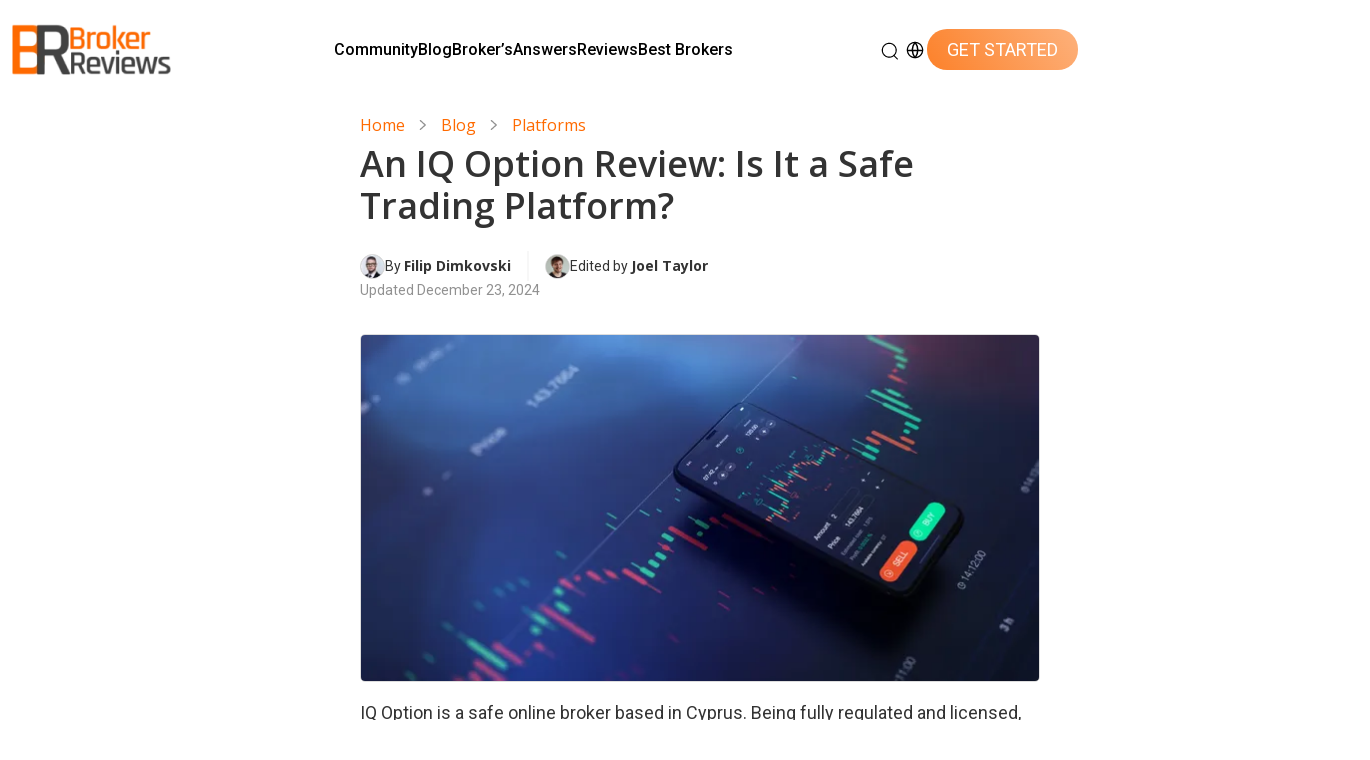

--- FILE ---
content_type: text/html; charset=UTF-8
request_url: https://www.brokereviews.com/a/blog/an-iq-option-review-is-it-a-safe-trading-platform
body_size: 103428
content:
<!doctype html>
<html lang="en-US">

<head>
	<meta charset="UTF-8">
	<meta name="viewport" content="width=device-width, initial-scale=1">
	<link rel="profile" href="https://gmpg.org/xfn/11">
	<link rel="preconnect" href="https://fonts.googleapis.com">
	<link rel="preconnect" href="https://fonts.gstatic.com" crossorigin>
	<link href="https://fonts.googleapis.com/css2?family=Roboto:ital,wght@0,100;0,300;0,400;0,500;0,700;0,900;1,100;1,300;1,400;1,500;1,700;1,900&display=swap" rel="stylesheet">
	<title>Broker Reviews</title>
<style id='wp-img-auto-sizes-contain-inline-css'>
img:is([sizes=auto i],[sizes^="auto," i]){contain-intrinsic-size:3000px 1500px}
/*# sourceURL=wp-img-auto-sizes-contain-inline-css */
</style>
<style id='wp-emoji-styles-inline-css'>

	img.wp-smiley, img.emoji {
		display: inline !important;
		border: none !important;
		box-shadow: none !important;
		height: 1em !important;
		width: 1em !important;
		margin: 0 0.07em !important;
		vertical-align: -0.1em !important;
		background: none !important;
		padding: 0 !important;
	}
/*# sourceURL=wp-emoji-styles-inline-css */
</style>
<style id='wp-block-library-inline-css'>
:root{--wp-block-synced-color:#7a00df;--wp-block-synced-color--rgb:122,0,223;--wp-bound-block-color:var(--wp-block-synced-color);--wp-editor-canvas-background:#ddd;--wp-admin-theme-color:#007cba;--wp-admin-theme-color--rgb:0,124,186;--wp-admin-theme-color-darker-10:#006ba1;--wp-admin-theme-color-darker-10--rgb:0,107,160.5;--wp-admin-theme-color-darker-20:#005a87;--wp-admin-theme-color-darker-20--rgb:0,90,135;--wp-admin-border-width-focus:2px}@media (min-resolution:192dpi){:root{--wp-admin-border-width-focus:1.5px}}.wp-element-button{cursor:pointer}:root .has-very-light-gray-background-color{background-color:#eee}:root .has-very-dark-gray-background-color{background-color:#313131}:root .has-very-light-gray-color{color:#eee}:root .has-very-dark-gray-color{color:#313131}:root .has-vivid-green-cyan-to-vivid-cyan-blue-gradient-background{background:linear-gradient(135deg,#00d084,#0693e3)}:root .has-purple-crush-gradient-background{background:linear-gradient(135deg,#34e2e4,#4721fb 50%,#ab1dfe)}:root .has-hazy-dawn-gradient-background{background:linear-gradient(135deg,#faaca8,#dad0ec)}:root .has-subdued-olive-gradient-background{background:linear-gradient(135deg,#fafae1,#67a671)}:root .has-atomic-cream-gradient-background{background:linear-gradient(135deg,#fdd79a,#004a59)}:root .has-nightshade-gradient-background{background:linear-gradient(135deg,#330968,#31cdcf)}:root .has-midnight-gradient-background{background:linear-gradient(135deg,#020381,#2874fc)}:root{--wp--preset--font-size--normal:16px;--wp--preset--font-size--huge:42px}.has-regular-font-size{font-size:1em}.has-larger-font-size{font-size:2.625em}.has-normal-font-size{font-size:var(--wp--preset--font-size--normal)}.has-huge-font-size{font-size:var(--wp--preset--font-size--huge)}.has-text-align-center{text-align:center}.has-text-align-left{text-align:left}.has-text-align-right{text-align:right}.has-fit-text{white-space:nowrap!important}#end-resizable-editor-section{display:none}.aligncenter{clear:both}.items-justified-left{justify-content:flex-start}.items-justified-center{justify-content:center}.items-justified-right{justify-content:flex-end}.items-justified-space-between{justify-content:space-between}.screen-reader-text{border:0;clip-path:inset(50%);height:1px;margin:-1px;overflow:hidden;padding:0;position:absolute;width:1px;word-wrap:normal!important}.screen-reader-text:focus{background-color:#ddd;clip-path:none;color:#444;display:block;font-size:1em;height:auto;left:5px;line-height:normal;padding:15px 23px 14px;text-decoration:none;top:5px;width:auto;z-index:100000}html :where(.has-border-color){border-style:solid}html :where([style*=border-top-color]){border-top-style:solid}html :where([style*=border-right-color]){border-right-style:solid}html :where([style*=border-bottom-color]){border-bottom-style:solid}html :where([style*=border-left-color]){border-left-style:solid}html :where([style*=border-width]){border-style:solid}html :where([style*=border-top-width]){border-top-style:solid}html :where([style*=border-right-width]){border-right-style:solid}html :where([style*=border-bottom-width]){border-bottom-style:solid}html :where([style*=border-left-width]){border-left-style:solid}html :where(img[class*=wp-image-]){height:auto;max-width:100%}:where(figure){margin:0 0 1em}html :where(.is-position-sticky){--wp-admin--admin-bar--position-offset:var(--wp-admin--admin-bar--height,0px)}@media screen and (max-width:600px){html :where(.is-position-sticky){--wp-admin--admin-bar--position-offset:0px}}

/*# sourceURL=wp-block-library-inline-css */
</style><style id='global-styles-inline-css'>
:root{--wp--preset--aspect-ratio--square: 1;--wp--preset--aspect-ratio--4-3: 4/3;--wp--preset--aspect-ratio--3-4: 3/4;--wp--preset--aspect-ratio--3-2: 3/2;--wp--preset--aspect-ratio--2-3: 2/3;--wp--preset--aspect-ratio--16-9: 16/9;--wp--preset--aspect-ratio--9-16: 9/16;--wp--preset--color--black: #000000;--wp--preset--color--cyan-bluish-gray: #abb8c3;--wp--preset--color--white: #ffffff;--wp--preset--color--pale-pink: #f78da7;--wp--preset--color--vivid-red: #cf2e2e;--wp--preset--color--luminous-vivid-orange: #ff6900;--wp--preset--color--luminous-vivid-amber: #fcb900;--wp--preset--color--light-green-cyan: #7bdcb5;--wp--preset--color--vivid-green-cyan: #00d084;--wp--preset--color--pale-cyan-blue: #8ed1fc;--wp--preset--color--vivid-cyan-blue: #0693e3;--wp--preset--color--vivid-purple: #9b51e0;--wp--preset--gradient--vivid-cyan-blue-to-vivid-purple: linear-gradient(135deg,rgb(6,147,227) 0%,rgb(155,81,224) 100%);--wp--preset--gradient--light-green-cyan-to-vivid-green-cyan: linear-gradient(135deg,rgb(122,220,180) 0%,rgb(0,208,130) 100%);--wp--preset--gradient--luminous-vivid-amber-to-luminous-vivid-orange: linear-gradient(135deg,rgb(252,185,0) 0%,rgb(255,105,0) 100%);--wp--preset--gradient--luminous-vivid-orange-to-vivid-red: linear-gradient(135deg,rgb(255,105,0) 0%,rgb(207,46,46) 100%);--wp--preset--gradient--very-light-gray-to-cyan-bluish-gray: linear-gradient(135deg,rgb(238,238,238) 0%,rgb(169,184,195) 100%);--wp--preset--gradient--cool-to-warm-spectrum: linear-gradient(135deg,rgb(74,234,220) 0%,rgb(151,120,209) 20%,rgb(207,42,186) 40%,rgb(238,44,130) 60%,rgb(251,105,98) 80%,rgb(254,248,76) 100%);--wp--preset--gradient--blush-light-purple: linear-gradient(135deg,rgb(255,206,236) 0%,rgb(152,150,240) 100%);--wp--preset--gradient--blush-bordeaux: linear-gradient(135deg,rgb(254,205,165) 0%,rgb(254,45,45) 50%,rgb(107,0,62) 100%);--wp--preset--gradient--luminous-dusk: linear-gradient(135deg,rgb(255,203,112) 0%,rgb(199,81,192) 50%,rgb(65,88,208) 100%);--wp--preset--gradient--pale-ocean: linear-gradient(135deg,rgb(255,245,203) 0%,rgb(182,227,212) 50%,rgb(51,167,181) 100%);--wp--preset--gradient--electric-grass: linear-gradient(135deg,rgb(202,248,128) 0%,rgb(113,206,126) 100%);--wp--preset--gradient--midnight: linear-gradient(135deg,rgb(2,3,129) 0%,rgb(40,116,252) 100%);--wp--preset--font-size--small: 13px;--wp--preset--font-size--medium: 20px;--wp--preset--font-size--large: 36px;--wp--preset--font-size--x-large: 42px;--wp--preset--spacing--20: 0.44rem;--wp--preset--spacing--30: 0.67rem;--wp--preset--spacing--40: 1rem;--wp--preset--spacing--50: 1.5rem;--wp--preset--spacing--60: 2.25rem;--wp--preset--spacing--70: 3.38rem;--wp--preset--spacing--80: 5.06rem;--wp--preset--shadow--natural: 6px 6px 9px rgba(0, 0, 0, 0.2);--wp--preset--shadow--deep: 12px 12px 50px rgba(0, 0, 0, 0.4);--wp--preset--shadow--sharp: 6px 6px 0px rgba(0, 0, 0, 0.2);--wp--preset--shadow--outlined: 6px 6px 0px -3px rgb(255, 255, 255), 6px 6px rgb(0, 0, 0);--wp--preset--shadow--crisp: 6px 6px 0px rgb(0, 0, 0);}:where(.is-layout-flex){gap: 0.5em;}:where(.is-layout-grid){gap: 0.5em;}body .is-layout-flex{display: flex;}.is-layout-flex{flex-wrap: wrap;align-items: center;}.is-layout-flex > :is(*, div){margin: 0;}body .is-layout-grid{display: grid;}.is-layout-grid > :is(*, div){margin: 0;}:where(.wp-block-columns.is-layout-flex){gap: 2em;}:where(.wp-block-columns.is-layout-grid){gap: 2em;}:where(.wp-block-post-template.is-layout-flex){gap: 1.25em;}:where(.wp-block-post-template.is-layout-grid){gap: 1.25em;}.has-black-color{color: var(--wp--preset--color--black) !important;}.has-cyan-bluish-gray-color{color: var(--wp--preset--color--cyan-bluish-gray) !important;}.has-white-color{color: var(--wp--preset--color--white) !important;}.has-pale-pink-color{color: var(--wp--preset--color--pale-pink) !important;}.has-vivid-red-color{color: var(--wp--preset--color--vivid-red) !important;}.has-luminous-vivid-orange-color{color: var(--wp--preset--color--luminous-vivid-orange) !important;}.has-luminous-vivid-amber-color{color: var(--wp--preset--color--luminous-vivid-amber) !important;}.has-light-green-cyan-color{color: var(--wp--preset--color--light-green-cyan) !important;}.has-vivid-green-cyan-color{color: var(--wp--preset--color--vivid-green-cyan) !important;}.has-pale-cyan-blue-color{color: var(--wp--preset--color--pale-cyan-blue) !important;}.has-vivid-cyan-blue-color{color: var(--wp--preset--color--vivid-cyan-blue) !important;}.has-vivid-purple-color{color: var(--wp--preset--color--vivid-purple) !important;}.has-black-background-color{background-color: var(--wp--preset--color--black) !important;}.has-cyan-bluish-gray-background-color{background-color: var(--wp--preset--color--cyan-bluish-gray) !important;}.has-white-background-color{background-color: var(--wp--preset--color--white) !important;}.has-pale-pink-background-color{background-color: var(--wp--preset--color--pale-pink) !important;}.has-vivid-red-background-color{background-color: var(--wp--preset--color--vivid-red) !important;}.has-luminous-vivid-orange-background-color{background-color: var(--wp--preset--color--luminous-vivid-orange) !important;}.has-luminous-vivid-amber-background-color{background-color: var(--wp--preset--color--luminous-vivid-amber) !important;}.has-light-green-cyan-background-color{background-color: var(--wp--preset--color--light-green-cyan) !important;}.has-vivid-green-cyan-background-color{background-color: var(--wp--preset--color--vivid-green-cyan) !important;}.has-pale-cyan-blue-background-color{background-color: var(--wp--preset--color--pale-cyan-blue) !important;}.has-vivid-cyan-blue-background-color{background-color: var(--wp--preset--color--vivid-cyan-blue) !important;}.has-vivid-purple-background-color{background-color: var(--wp--preset--color--vivid-purple) !important;}.has-black-border-color{border-color: var(--wp--preset--color--black) !important;}.has-cyan-bluish-gray-border-color{border-color: var(--wp--preset--color--cyan-bluish-gray) !important;}.has-white-border-color{border-color: var(--wp--preset--color--white) !important;}.has-pale-pink-border-color{border-color: var(--wp--preset--color--pale-pink) !important;}.has-vivid-red-border-color{border-color: var(--wp--preset--color--vivid-red) !important;}.has-luminous-vivid-orange-border-color{border-color: var(--wp--preset--color--luminous-vivid-orange) !important;}.has-luminous-vivid-amber-border-color{border-color: var(--wp--preset--color--luminous-vivid-amber) !important;}.has-light-green-cyan-border-color{border-color: var(--wp--preset--color--light-green-cyan) !important;}.has-vivid-green-cyan-border-color{border-color: var(--wp--preset--color--vivid-green-cyan) !important;}.has-pale-cyan-blue-border-color{border-color: var(--wp--preset--color--pale-cyan-blue) !important;}.has-vivid-cyan-blue-border-color{border-color: var(--wp--preset--color--vivid-cyan-blue) !important;}.has-vivid-purple-border-color{border-color: var(--wp--preset--color--vivid-purple) !important;}.has-vivid-cyan-blue-to-vivid-purple-gradient-background{background: var(--wp--preset--gradient--vivid-cyan-blue-to-vivid-purple) !important;}.has-light-green-cyan-to-vivid-green-cyan-gradient-background{background: var(--wp--preset--gradient--light-green-cyan-to-vivid-green-cyan) !important;}.has-luminous-vivid-amber-to-luminous-vivid-orange-gradient-background{background: var(--wp--preset--gradient--luminous-vivid-amber-to-luminous-vivid-orange) !important;}.has-luminous-vivid-orange-to-vivid-red-gradient-background{background: var(--wp--preset--gradient--luminous-vivid-orange-to-vivid-red) !important;}.has-very-light-gray-to-cyan-bluish-gray-gradient-background{background: var(--wp--preset--gradient--very-light-gray-to-cyan-bluish-gray) !important;}.has-cool-to-warm-spectrum-gradient-background{background: var(--wp--preset--gradient--cool-to-warm-spectrum) !important;}.has-blush-light-purple-gradient-background{background: var(--wp--preset--gradient--blush-light-purple) !important;}.has-blush-bordeaux-gradient-background{background: var(--wp--preset--gradient--blush-bordeaux) !important;}.has-luminous-dusk-gradient-background{background: var(--wp--preset--gradient--luminous-dusk) !important;}.has-pale-ocean-gradient-background{background: var(--wp--preset--gradient--pale-ocean) !important;}.has-electric-grass-gradient-background{background: var(--wp--preset--gradient--electric-grass) !important;}.has-midnight-gradient-background{background: var(--wp--preset--gradient--midnight) !important;}.has-small-font-size{font-size: var(--wp--preset--font-size--small) !important;}.has-medium-font-size{font-size: var(--wp--preset--font-size--medium) !important;}.has-large-font-size{font-size: var(--wp--preset--font-size--large) !important;}.has-x-large-font-size{font-size: var(--wp--preset--font-size--x-large) !important;}
/*# sourceURL=global-styles-inline-css */
</style>

<style id='classic-theme-styles-inline-css'>
/*! This file is auto-generated */
.wp-block-button__link{color:#fff;background-color:#32373c;border-radius:9999px;box-shadow:none;text-decoration:none;padding:calc(.667em + 2px) calc(1.333em + 2px);font-size:1.125em}.wp-block-file__button{background:#32373c;color:#fff;text-decoration:none}
/*# sourceURL=/wp-includes/css/classic-themes.min.css */
</style>
<link rel='stylesheet' id='bootstrap-css-css' href='https://www.brokereviews.com/wp-content/themes/brokereviews/assets/css/bootstrap.min.css?ver=5.3.3' media='all' />
<link rel='stylesheet' id='owl-carousel-css-css' href='https://www.brokereviews.com/wp-content/themes/brokereviews/assets/css/owl.carousel.css?ver=2.3.4' media='all' />
<link rel='stylesheet' id='owl-theme-css-css' href='https://www.brokereviews.com/wp-content/themes/brokereviews/assets/css/owl.theme.default.css?ver=2.3.4' media='all' />
<link rel='stylesheet' id='brokereviews-style-css' href='https://www.brokereviews.com/wp-content/themes/brokereviews/style.css?ver=1.0.0' media='all' />
<script src="https://www.brokereviews.com/wp-includes/js/jquery/jquery.min.js?ver=3.7.1" id="jquery-core-js"></script>
<script src="https://www.brokereviews.com/wp-includes/js/jquery/jquery-migrate.min.js?ver=3.4.1" id="jquery-migrate-js"></script>
<link rel="https://api.w.org/" href="https://www.brokereviews.com/wp-json/" />		<style type="text/css">
					.site-title,
			.site-description {
				position: absolute;
				clip: rect(1px, 1px, 1px, 1px);
				}
					</style>
		<head>
        <title data-rh="true">An IQ Option Review: Is It a Safe Trading...</title>

        <meta http-equiv="Content-type" content="text/html; charset=utf-8">
        <meta name="viewport" content="width=device-width, initial-scale=1, maximum-scale=5">
        <link rel="dns-prefetch" href="//cdn.entail.ai">
        <link data-rh="true" rel="shortcut icon" href="https://entail-assets.com/brokereviews/faviconbroker3-1696922183546.png" type="image/x-icon"><link data-rh="true" rel="preload" href="https://entail-assets.com/brokereviews/fit-in/680x680/An%20IQ%20Option%20Review%20Is%20It%20a%20Safe%20Trading%20Platform-1623305601264.jpg" as="image" fetchpriority="high">
        <!-- CSS -->
        <style data-emotion="ent-css-global 1ozkptk">html{-webkit-font-smoothing:antialiased;-moz-osx-font-smoothing:grayscale;box-sizing:border-box;-webkit-text-size-adjust:100%;}*,*::before,*::after{box-sizing:inherit;}strong,b{font-weight:700;}body{margin:0;color:rgb( 51, 51, 51);font-size:16px;line-height:1.3;font-weight:normal;font-family:'Open Sans',sans-serif;background-color:#ffffff;}@media print{body{background-color:#fff;}}body::backdrop{background-color:#ffffff;}.en-snackbar-container-root{z-index:999999!important;}#ent-main-content{padding-top:80px;}</style><style data-emotion="ent-css m05szp nhb8h9 4h5jsa 3mf706 vubbuv fwp1f6 1oxv5j3 17nccnx 1hy9t21 okvapm 6ji1o5 1jvr86h ek3ikc 12rwodh 1yxmbwk 194hzss 1iptdx1 2m69qp 1oxqw66 1sxq8zl 1uhr7d7">.ent-css-m05szp{margin:0;font-size:16px;line-height:1.3;font-weight:normal;font-family:'Open Sans',sans-serif;color:rgb( 145, 145, 145);}.ent-css-nhb8h9{display:-webkit-box;display:-webkit-flex;display:-ms-flexbox;display:flex;-webkit-box-flex-wrap:wrap;-webkit-flex-wrap:wrap;-ms-flex-wrap:wrap;flex-wrap:wrap;-webkit-align-items:center;-webkit-box-align:center;-ms-flex-align:center;align-items:center;padding:0;margin:0;list-style:none;}.ent-css-4h5jsa{margin:0;font-size:16px;line-height:1.3;font-weight:normal;font-family:'Open Sans',sans-serif;color:rgb( 255, 106, 0);-webkit-text-decoration:none;text-decoration:none;}.ent-css-4h5jsa:hover{-webkit-text-decoration:underline;text-decoration:underline;}.ent-css-3mf706{display:-webkit-box;display:-webkit-flex;display:-ms-flexbox;display:flex;-webkit-user-select:none;-moz-user-select:none;-ms-user-select:none;user-select:none;margin-left:8px;margin-right:8px;}.ent-css-vubbuv{-webkit-user-select:none;-moz-user-select:none;-ms-user-select:none;user-select:none;width:1em;height:1em;display:inline-block;fill:currentColor;-webkit-flex-shrink:0;-ms-flex-negative:0;flex-shrink:0;-webkit-transition:fill 200ms cubic-bezier(0.4, 0, 0.2, 1) 0ms;transition:fill 200ms cubic-bezier(0.4, 0, 0.2, 1) 0ms;font-size:1.5rem;}.ent-css-fwp1f6{margin:0;font-family:'Open Sans',sans-serif;font-weight:300;font-size:6rem;line-height:1.167;color:rgb( 51, 51, 51);}.ent-css-fwp1f6.ent-css-fwp1f6{font-size:50px;font-weight:bold;line-height:1.3;margin-bottom:12px;margin:0px 0px 14px 0px;}@media (max-width:599.95px){.ent-css-fwp1f6.ent-css-fwp1f6{font-size:36px;font-weight:bold;line-height:40px;}}.ent-css-1oxv5j3{margin:0;font-size:14px;line-height:1.3;color:rgb( 145, 145, 145);font-weight:normal;font-family:'Open Sans',sans-serif;color:rgb( 51, 51, 51);}.ent-css-17nccnx{position:relative;display:-webkit-box;display:-webkit-flex;display:-ms-flexbox;display:flex;-webkit-align-items:center;-webkit-box-align:center;-ms-flex-align:center;align-items:center;-webkit-box-pack:center;-ms-flex-pack:center;-webkit-justify-content:center;justify-content:center;-webkit-flex-shrink:0;-ms-flex-negative:0;flex-shrink:0;width:40px;height:40px;font-family:'Open Sans',sans-serif;font-size:1.25rem;line-height:1;border-radius:50%;overflow:hidden;-webkit-user-select:none;-moz-user-select:none;-ms-user-select:none;user-select:none;}.ent-css-1hy9t21{width:100%;height:100%;text-align:center;object-fit:cover;color:transparent;text-indent:10000px;}.ent-css-okvapm{z-index:1500;pointer-events:none;}.ent-css-6ji1o5{background-color:rgba(97, 97, 97, 0.92);border-radius:5px;color:#fff;font-family:'Open Sans',sans-serif;padding:4px 8px;font-size:0.6875rem;max-width:300px;margin:2px;word-wrap:break-word;font-weight:500;}.MuiTooltip-popper[data-popper-placement*="left"] .ent-css-6ji1o5{transform-origin:right center;margin-right:14px;}.MuiTooltip-popper[data-popper-placement*="right"] .ent-css-6ji1o5{transform-origin:left center;margin-left:14px;}.MuiTooltip-popper[data-popper-placement*="top"] .ent-css-6ji1o5{transform-origin:center bottom;margin-bottom:14px;}.MuiTooltip-popper[data-popper-placement*="bottom"] .ent-css-6ji1o5{transform-origin:center top;margin-top:14px;}.ent-css-1jvr86h{margin:0;font-size:16px;line-height:1.3;font-weight:normal;font-family:'Open Sans',sans-serif;color:rgb( 145, 145, 145);-webkit-text-decoration:none;text-decoration:none;}.ent-css-1jvr86h:hover{-webkit-text-decoration:underline;text-decoration:underline;}.ent-css-ek3ikc{margin:0;font-size:16px;line-height:1.3;font-weight:normal;font-family:'Open Sans',sans-serif;}.ent-css-12rwodh{margin:0;font-size:14px;line-height:1.3;color:rgb( 145, 145, 145);font-weight:normal;font-family:'Open Sans',sans-serif;color:rgb( 145, 145, 145);}.ent-css-1yxmbwk{display:-webkit-inline-box;display:-webkit-inline-flex;display:-ms-inline-flexbox;display:inline-flex;-webkit-align-items:center;-webkit-box-align:center;-ms-flex-align:center;align-items:center;-webkit-box-pack:center;-ms-flex-pack:center;-webkit-justify-content:center;justify-content:center;position:relative;box-sizing:border-box;-webkit-tap-highlight-color:transparent;background-color:transparent;outline:0;border:0;margin:0;border-radius:0;padding:0;cursor:pointer;-webkit-user-select:none;-moz-user-select:none;-ms-user-select:none;user-select:none;vertical-align:middle;-moz-appearance:none;-webkit-appearance:none;-webkit-text-decoration:none;text-decoration:none;color:inherit;text-align:center;-webkit-flex:0 0 auto;-ms-flex:0 0 auto;flex:0 0 auto;font-size:1.5rem;padding:8px;border-radius:50%;overflow:visible;color:rgba(0, 0, 0, 0.54);-webkit-transition:background-color 150ms cubic-bezier(0.4, 0, 0.2, 1) 0ms;transition:background-color 150ms cubic-bezier(0.4, 0, 0.2, 1) 0ms;}.ent-css-1yxmbwk::-moz-focus-inner{border-style:none;}.ent-css-1yxmbwk.Mui-disabled{pointer-events:none;cursor:default;}@media print{.ent-css-1yxmbwk{-webkit-print-color-adjust:exact;color-adjust:exact;}}.ent-css-1yxmbwk:hover{background-color:rgba(0, 0, 0, 0.04);}@media (hover: none){.ent-css-1yxmbwk:hover{background-color:transparent;}}.ent-css-1yxmbwk.Mui-disabled{background-color:transparent;color:rgba(0, 0, 0, 0.26);}.ent-css-194hzss{margin:0px 0px 28px 0px;font-size:40px;font-weight:bold;line-height:1.3;margin-bottom:12px;font-family:'Open Sans',sans-serif;color:rgb( 145, 145, 145);}.ent-css-1iptdx1{margin:0;font:inherit;color:inherit;-webkit-text-decoration:none;text-decoration:none;color:inherit;}.ent-css-1iptdx1:hover{-webkit-text-decoration:underline;text-decoration:underline;}.ent-css-2m69qp{margin:0px 0px 28px 0px;font-size:24px;font-weight:normal;line-height:1.3;margin-bottom:12px;font-family:'Open Sans',sans-serif;}.ent-css-1oxqw66{margin:0;font-size:14px;line-height:1.3;color:rgb( 145, 145, 145);font-weight:normal;font-family:'Open Sans',sans-serif;}.ent-css-1sxq8zl{margin:0;font-size:14px;line-height:1.3;color:rgb( 145, 145, 145);font-weight:normal;font-family:'Open Sans',sans-serif;color:rgb( 145, 145, 145);-webkit-text-decoration:none;text-decoration:none;}.ent-css-1sxq8zl:hover{-webkit-text-decoration:underline;text-decoration:underline;}.ent-css-1uhr7d7{margin:0;font:inherit;color:inherit;-webkit-text-decoration:none;text-decoration:none;color:inherit;}</style>
        <!-- TSS -->
        <style data-emotion="ent-tss 4mjxvp-pageWrapper 1ngpw0v-sectionWrapper 1td0qri-contentWrapper 1gt1t5g-leftContainer 1rbasyw-middleContainer 1ieuwkj-rightContainer yqd86e-postWrapper 73o0m5-postDetails jsztam-postedTimeCommentsWrapper g7g134-blogContentWrapper 4rwqp-breadCrumbs y0502i-root 1ow5th1-list 1snor5c-listItem fz7h0-link 17kk49z-icon-breadcrumbSeparator a0qxff-wrapper y4pjy9-title t6rgpu-wrapper rgv51w-usersWrapper vdwzb8-userWrapper 5ii24u-tooltip v0d3f6-tooltipWrapper 1qouvoc-tooltipTopWrapper 13u2id3-tooltipUser 13k4euk-preview 14j5uur-editorialPolicy hlhlup-bold 158uukh-learnAbout 1dxlno0-editable o5kd66-enContentEditor 138cdgy-h3 15cp3ar-paragraph 16sdace-editable-editable zrimvc-link-fullBio-tooltipLink 1qq334m-link-editorialPolicyLink-tooltipLink 1l4jvzy-icon-userSeparator wdg0eu-mainImageWrapper rh3cpz-imageContainer 1ucjsgc-expandIcon 153ez6v-previewCover-image jow4yy-container 1z0vgu4-unset 1uoc0jk-popularQuestionsWrapper 165re9h-titleWrapper 2d2yjk-title 2tiahw-blogWrapper 153bfry-image yamvyi-postDetailsWrapper y0ldf4-postDetails 1orwv2c-ellipses q6bkkz-user 4zovm1-blogTitle 812nda-link-imageLink 12hcczb-popularQuestionsWrapper 1yskveb-titleWrapper bfav28-title snyoqg-postWrapper wf664-postDetailsWrapper 17uplo2-ellipses 10qhxjr-user pd4xmj-title m9r9n3-text 13tyw0n-link-type nmau8x-link-postTexts jgm01z-sideBarWrapper">.ent-tss-4mjxvp-pageWrapper{background-color:#ffffff;width:100%;}.ent-tss-1ngpw0v-sectionWrapper{width:100%;display:-webkit-box;display:-webkit-flex;display:-ms-flexbox;display:flex;-webkit-flex-direction:column;-ms-flex-direction:column;flex-direction:column;padding-top:30px;padding-left:30px;padding-right:30px;max-width:1400px;padding-bottom:50px;margin-left:auto;margin-right:auto;}@media (max-width:1199.95px){.ent-tss-1ngpw0v-sectionWrapper{padding-top:20px;padding-left:20px;padding-right:20px;}}.ent-tss-1td0qri-contentWrapper{display:-webkit-box;display:-webkit-flex;display:-ms-flexbox;display:flex;-webkit-box-pack:start;-ms-flex-pack:start;-webkit-justify-content:start;justify-content:start;}@media (max-width:1199.95px){.ent-tss-1td0qri-contentWrapper{-webkit-box-pack:center;-ms-flex-pack:center;-webkit-justify-content:center;justify-content:center;-webkit-flex-direction:column;-ms-flex-direction:column;flex-direction:column;}}.ent-tss-1gt1t5g-leftContainer{width:300px;min-width:300px;box-sizing:border-box;margin-top:70px;margin-right:30px;}@media (max-width:1199.95px){.ent-tss-1gt1t5g-leftContainer{margin-left:0;padding-top:0;-webkit-box-flex:1;-webkit-flex-grow:1;-ms-flex-positive:1;flex-grow:1;-webkit-flex-basis:0;-ms-flex-preferred-size:0;flex-basis:0;width:unset;margin-top:20px;min-width:unset;}}.ent-tss-1rbasyw-middleContainer{width:680px;min-width:680px;box-sizing:border-box;}@media (max-width:1199.95px){.ent-tss-1rbasyw-middleContainer{width:100%;min-width:unset;-webkit-box-flex:2.2;-webkit-flex-grow:2.2;-ms-flex-positive:2.2;flex-grow:2.2;-webkit-flex-shrink:1;-ms-flex-negative:1;flex-shrink:1;-webkit-flex-basis:0;-ms-flex-preferred-size:0;flex-basis:0;margin-right:auto;margin-left:auto;}}.ent-tss-1ieuwkj-rightContainer{width:300px;min-width:300px;box-sizing:border-box;margin-left:30px;}@media (max-width:1199.95px){.ent-tss-1ieuwkj-rightContainer{margin-left:0;padding-top:0;-webkit-box-flex:1;-webkit-flex-grow:1;-ms-flex-positive:1;flex-grow:1;-webkit-flex-basis:0;-ms-flex-preferred-size:0;flex-basis:0;width:unset;margin-top:20px;min-width:unset;}}.ent-tss-73o0m5-postDetails{margin-bottom:16px;}.ent-tss-jsztam-postedTimeCommentsWrapper{display:-webkit-box;display:-webkit-flex;display:-ms-flexbox;display:flex;-webkit-flex-direction:row;-ms-flex-direction:row;flex-direction:row;-webkit-align-items:center;-webkit-box-align:center;-ms-flex-align:center;align-items:center;margin-top:5px;color:rgb( 179, 179, 179);}.ent-tss-g7g134-blogContentWrapper{padding-left:0;padding-right:0;}.ent-tss-4rwqp-breadCrumbs{margin-bottom:8px;}@media (max-width:599.95px){.ent-tss-4rwqp-breadCrumbs{display:none;}}.ent-tss-y0502i-root{text-overflow:ellipsis;white-space:nowrap;overflow:hidden;}.ent-tss-1ow5th1-list{-webkit-box-flex-wrap:unset;-webkit-flex-wrap:unset;-ms-flex-wrap:unset;flex-wrap:unset;width:645px;}.ent-tss-1ow5th1-list>*{margin-top:5px;}.ent-tss-1snor5c-listItem{display:grid;}.ent-tss-17kk49z-icon-breadcrumbSeparator{fill:rgb( 127, 127, 127);margin-top:auto;margin-bottom:auto;margin-left:5px;margin-right:5px;font-size:unset;font-size:10px;fill:rgb( 145, 145, 145);}.ent-tss-17kk49z-icon-breadcrumbSeparator:hover{fill:rgb( 145, 145, 145);}.ent-tss-y4pjy9-title.ent-tss-y4pjy9-title{font-size:36px;line-height:42px;color:rgb( 51, 51, 51);margin-bottom:0;font-weight:600;}@media (max-width:599.95px){.ent-tss-y4pjy9-title.ent-tss-y4pjy9-title{font-size:34px;line-height:37.4px;}}.ent-tss-t6rgpu-wrapper{margin-top:24px;gap:9px;display:-webkit-box;display:-webkit-flex;display:-ms-flexbox;display:flex;-webkit-flex-direction:column;-ms-flex-direction:column;flex-direction:column;}@media (max-width:899.95px){.ent-tss-t6rgpu-wrapper{margin-top:20px;}}.ent-tss-rgv51w-usersWrapper{display:-webkit-box;display:-webkit-flex;display:-ms-flexbox;display:flex;-webkit-flex-direction:row;-ms-flex-direction:row;flex-direction:row;-webkit-align-items:center;-webkit-box-align:center;-ms-flex-align:center;align-items:center;white-space:pre;-webkit-box-flex-wrap:wrap;-webkit-flex-wrap:wrap;-ms-flex-wrap:wrap;flex-wrap:wrap;row-gap:8px;}@media (max-width:899.95px){.ent-tss-rgv51w-usersWrapper{-webkit-flex-direction:column;-ms-flex-direction:column;flex-direction:column;-webkit-align-items:flex-start;-webkit-box-align:flex-start;-ms-flex-align:flex-start;align-items:flex-start;gap:8px;}}.ent-tss-vdwzb8-userWrapper{display:-webkit-box;display:-webkit-flex;display:-ms-flexbox;display:flex;-webkit-flex-direction:row;-ms-flex-direction:row;flex-direction:row;-webkit-align-items:center;-webkit-box-align:center;-ms-flex-align:center;align-items:center;cursor:pointer;gap:8px;font-size:14px;}@media (max-width:899.95px){.ent-tss-vdwzb8-userWrapper{white-space:pre-line;}}.ent-tss-5ii24u-tooltip{padding:0;background-color:#ffffff;color:rgb( 51, 51, 51);max-width:443px;width:100%;position:relative;box-shadow:0px 3px 4px rgba(0, 0, 0, 0.1);border-top:solid 4px rgb( 255, 106, 0);border-radius:0px 0px 5px 5px;}.ent-tss-5ii24u-tooltip:before{top:-20px;z-index:1;content:"";display:block;position:absolute;left:50%;width:0;height:0;overflow:hidden;border:solid 20px transparent;border-top:0;border-bottom-color:rgb( 255, 106, 0);}.ent-tss-5ii24u-tooltip:after{content:"";display:block;position:absolute;top:-15px;left:50%;z-index:2;width:0;height:0;overflow:hidden;border:solid 20px transparent;border-top:0;border-bottom-color:#fff;}.ent-tss-1qouvoc-tooltipTopWrapper{display:-webkit-box;display:-webkit-flex;display:-ms-flexbox;display:flex;-webkit-flex-direction:row;-ms-flex-direction:row;flex-direction:row;padding:18px;}.ent-tss-13u2id3-tooltipUser{font-size:18px;margin-bottom:12px;font-weight:700;line-height:23.44px;}.ent-tss-13k4euk-preview{margin-left:20px;display:-webkit-box;display:-webkit-flex;display:-ms-flexbox;display:flex;-webkit-flex-direction:column;-ms-flex-direction:column;flex-direction:column;white-space:pre-wrap;}.ent-tss-14j5uur-editorialPolicy{display:-webkit-box;display:-webkit-flex;display:-ms-flexbox;display:flex;-webkit-flex-direction:row;-ms-flex-direction:row;flex-direction:row;-webkit-align-items:center;-webkit-box-align:center;-ms-flex-align:center;align-items:center;border-top:rgb( 221, 221, 221) solid 1px;padding:20px 0px 25px 0px;margin-left:18px;margin-right:18px;}.ent-tss-hlhlup-bold{font-weight:bold;cursor:pointer;}.ent-tss-158uukh-learnAbout{margin-bottom:0px!important;}.ent-tss-1dxlno0-editable{color:rgb( 51, 51, 51);font-weight:400;font-size:18px!important;line-height:1.66!important;margin-bottom:20px;}.ent-tss-138cdgy-h3.ent-tss-138cdgy-h3{font-size:26px;font-weight:500;line-height:34px;margin-bottom:10px;margin:0px 0px 10px 0px;}.ent-tss-138cdgy-h3.ent-tss-138cdgy-h3:not(:first-child){margin:40px 0px 0px 0px;}.ent-tss-15cp3ar-paragraph.ent-tss-15cp3ar-paragraph{font-weight:400;font-size:18px;line-height:1.66;margin-top:10px;word-break:break-word;margin:10px 0px 0px 0px;}.ent-tss-16sdace-editable-editable{color:rgb( 51, 51, 51);font-weight:400;font-size:18px!important;line-height:1.66!important;margin-bottom:20px;padding:0!important;font-size:16px!important;margin:0!important;}.ent-tss-16sdace-editable-editable p{font-size:16px!important;margin:0!important;padding:0!important;}.ent-tss-zrimvc-link-fullBio-tooltipLink{color:rgb( 255, 106, 0);font-size:16px;font-weight:400;text-transform:uppercase;-webkit-text-decoration:none;text-decoration:none;margin-top:10px;text-transform:capitalize;}.ent-tss-1qq334m-link-editorialPolicyLink-tooltipLink{color:rgb( 255, 106, 0);font-size:16px;font-weight:400;text-transform:uppercase;-webkit-text-decoration:none;text-decoration:none;margin-left:5px;text-transform:capitalize;}.ent-tss-1l4jvzy-icon-userSeparator{width:2px;height:30px;stroke-width:0.5;stroke:rgb( 221, 221, 221);margin:0px 16px;}@media (max-width:899.95px){.ent-tss-1l4jvzy-icon-userSeparator{display:none;}}.ent-tss-wdg0eu-mainImageWrapper{position:relative;display:-webkit-box;display:-webkit-flex;display:-ms-flexbox;display:flex;margin-top:30px;}.ent-tss-rh3cpz-imageContainer{width:100%;position:relative;}.ent-tss-rh3cpz-imageContainer:hover .ent-tss-44-expandIcon-ref{visibility:visible;}.ent-tss-1ucjsgc-expandIcon{position:absolute;top:24px;right:24px;width:48px;min-width:48px;height:48px;box-shadow:0px 3px 5px -1px rgba(0,0,0,0.2),0px 5px 8px 0px rgba(0,0,0,0.14),0px 1px 14px 0px rgba(0,0,0,0.12);color:rgb( 255, 106, 0);background-color:white;padding:10px;border-radius:50%;visibility:hidden;-webkit-transition:-webkit-transform 0.3s;transition:transform 0.3s;}@media (max-width:599.95px){.ent-tss-1ucjsgc-expandIcon{display:none;}}.ent-tss-1ucjsgc-expandIcon:hover{-webkit-transform:scale(1.1);-moz-transform:scale(1.1);-ms-transform:scale(1.1);transform:scale(1.1);background-color:white;}.ent-tss-153ez6v-previewCover-image{width:100%;height:auto;object-fit:cover;border-radius:5px;border:solid 1px rgb( 221, 221, 221);}.ent-tss-jow4yy-container{margin-top:30px;}.ent-tss-1z0vgu4-unset{all:unset;}.ent-tss-1uoc0jk-popularQuestionsWrapper{padding-top:40px;}.ent-tss-165re9h-titleWrapper{display:-webkit-box;display:-webkit-flex;display:-ms-flexbox;display:flex;-webkit-align-items:center;-webkit-box-align:center;-ms-flex-align:center;align-items:center;-webkit-box-pack:justify;-webkit-justify-content:space-between;justify-content:space-between;padding-top:25px;}@media (max-width:599.95px){.ent-tss-165re9h-titleWrapper{margin-bottom:-20px;}}.ent-tss-2d2yjk-title{font-size:22px;text-transform:capitalize;font-weight:700;line-height:28px;margin-bottom:0;}.ent-tss-2tiahw-blogWrapper{display:-webkit-box;display:-webkit-flex;display:-ms-flexbox;display:flex;-webkit-flex-direction:row;-ms-flex-direction:row;flex-direction:row;gap:20px;margin-top:25px;}@media (max-width:599.95px){.ent-tss-2tiahw-blogWrapper{-webkit-flex-direction:column;-ms-flex-direction:column;flex-direction:column;margin-top:40px;gap:0;}}.ent-tss-153bfry-image{width:280px;min-width:280px;height:150px!important;border-radius:5px;border:solid 1px rgb( 221, 221, 221);object-fit:cover;-webkit-transition:all .4s;transition:all .4s;}.ent-tss-153bfry-image:hover{-webkit-transform:scale(1.1);-moz-transform:scale(1.1);-ms-transform:scale(1.1);transform:scale(1.1);}@media (max-width:599.95px){.ent-tss-153bfry-image{min-width:unset;-webkit-transition:unset;transition:unset;width:100%;height:auto!important;}.ent-tss-153bfry-image:hover{-webkit-transform:unset;-moz-transform:unset;-ms-transform:unset;transform:unset;}}.ent-tss-y0ldf4-postDetails{display:-webkit-box;display:-webkit-flex;display:-ms-flexbox;display:flex;-webkit-flex-direction:row;-ms-flex-direction:row;flex-direction:row;-webkit-align-items:center;-webkit-box-align:center;-ms-flex-align:center;align-items:center;margin-bottom:5px;}.ent-tss-1orwv2c-ellipses{display:block!important;width:2px;height:2px;background-color:rgb( 179, 179, 179);border-radius:50%;margin-left:8px;margin-right:8px;}.ent-tss-q6bkkz-user{white-space:pre;}.ent-tss-4zovm1-blogTitle{font-size:21px;line-height:1.5;font-weight:700;}.ent-tss-812nda-link-imageLink{width:280px;min-width:280px;}@media (max-width:599.95px){.ent-tss-812nda-link-imageLink{min-width:unset;width:100%;}}.ent-tss-12hcczb-popularQuestionsWrapper{padding-top:40px;}.ent-tss-1yskveb-titleWrapper{display:-webkit-box;display:-webkit-flex;display:-ms-flexbox;display:flex;-webkit-align-items:center;-webkit-box-align:center;-ms-flex-align:center;align-items:center;-webkit-box-pack:justify;-webkit-justify-content:space-between;justify-content:space-between;padding-top:25px;}.ent-tss-bfav28-title.ent-tss-bfav28-title{font-size:22px;text-transform:capitalize;font-weight:700;line-height:28px;margin-bottom:0;}.ent-tss-snyoqg-postWrapper{margin-top:10px;}.ent-tss-wf664-postDetailsWrapper{display:-webkit-box;display:-webkit-flex;display:-ms-flexbox;display:flex;-webkit-flex-direction:row;-ms-flex-direction:row;flex-direction:row;-webkit-align-items:center;-webkit-box-align:center;-ms-flex-align:center;align-items:center;height:48px;}.ent-tss-17uplo2-ellipses{width:2px;height:2px;background-color:rgb( 179, 179, 179);border-radius:50%;margin-left:8px;margin-right:8px;margin-top:10px;display:block!important;}.ent-tss-10qhxjr-user{padding-top:10px;}.ent-tss-pd4xmj-title.ent-tss-pd4xmj-title{font-size:18px;font-weight:700;line-height:24px;color:rgb( 51, 51, 51);}.ent-tss-m9r9n3-text.ent-tss-m9r9n3-text{color:rgb( 51, 51, 51);margin-top:5px;overflow:hidden;display:-webkit-box;-webkit-line-clamp:2;-webkit-box-orient:vertical;}.ent-tss-13tyw0n-link-type{color:rgb( 255, 106, 0);padding-top:10px;display:-webkit-box;display:-webkit-flex;display:-ms-flexbox;display:flex;-webkit-align-items:center;-webkit-box-align:center;-ms-flex-align:center;align-items:center;}.ent-tss-nmau8x-link-postTexts:hover .ent-tss-titldfmdlEEE-title-ref{color:rgb( 255, 106, 0);-webkit-text-decoration:underline;text-decoration:underline;}.ent-tss-jgm01z-sideBarWrapper{display:-webkit-box;display:-webkit-flex;display:-ms-flexbox;display:flex;-webkit-flex-direction:column;-ms-flex-direction:column;flex-direction:column;-webkit-align-items:center;-webkit-box-align:center;-ms-flex-align:center;align-items:center;height:100%;}</style>
        <!-- LINKS -->
        <link data-chunk="client" rel="preload" as="script" href="https://cdn.entail.ai/client/static/vendor_react-bundle-3fb70fab.js">
<link data-chunk="client" rel="preload" as="script" href="https://cdn.entail.ai/client/static/common_app-bundle-23579c2e.js">
<link data-chunk="client" rel="preload" as="script" href="https://cdn.entail.ai/client/static/client-bundle-91bcc710.js">
<link data-chunk="modals-OpenLoginDialog" rel="preload" as="script" href="https://cdn.entail.ai/client/static/default-node_modules_mui_material_transitions_utils_js-node_modules_mui_material_utils_useFor-f7d06d-bundle-beab1ef8.js">
<link data-chunk="modals-OpenLoginDialog" rel="preload" as="script" href="https://cdn.entail.ai/client/static/default-node_modules_mui_material_Modal_Modal_js-bundle-fda4c3f0.js">
<link data-chunk="modals-OpenLoginDialog" rel="preload" as="script" href="https://cdn.entail.ai/client/static/default-node_modules_mui_material_ButtonBase_ButtonBase_js-bundle-be944e30.js">
<link data-chunk="modals-OpenLoginDialog" rel="preload" as="script" href="https://cdn.entail.ai/client/static/default-node_modules_mui_material_Button_Button_js-bundle-5657cecb.js">
<link data-chunk="modals-OpenLoginDialog" rel="preload" as="script" href="https://cdn.entail.ai/client/static/default-node_modules_tss-react_mui_index_js-bundle-cdf9e453.js">
<link data-chunk="modals-OpenLoginDialog" rel="preload" as="script" href="https://cdn.entail.ai/client/static/default-node_modules_mui_material_Dialog_Dialog_js-node_modules_mui_material_DialogContent_Di-dfcfd7-bundle-7243f01b.js">
<link data-chunk="modals-OpenLoginDialog" rel="preload" as="script" href="https://cdn.entail.ai/client/static/modals-OpenLoginDialog-bundle-e9b6770f.js">
<link data-chunk="pages-blog-Page-SNBlogPost" rel="preload" as="script" href="https://cdn.entail.ai/client/static/default-node_modules_mui_material_SvgIcon_SvgIcon_js-node_modules_mui_material_utils_useIsFoc-5d12b2-bundle-37f594f0.js">
<link data-chunk="pages-blog-Page-SNBlogPost" rel="preload" as="script" href="https://cdn.entail.ai/client/static/default-node_modules_mui_material_Popper_Popper_js-bundle-e68fe0f7.js">
<link data-chunk="pages-blog-Page-SNBlogPost" rel="preload" as="script" href="https://cdn.entail.ai/client/static/default-node_modules_mui_material_Popover_Popover_js-bundle-f030afbe.js">
<link data-chunk="pages-blog-Page-SNBlogPost" rel="preload" as="script" href="https://cdn.entail.ai/client/static/default-node_modules_mui_material_ListItem_ListItem_js-node_modules_mui_material_Typography_T-9d7b7f-bundle-7b0288de.js">
<link data-chunk="pages-blog-Page-SNBlogPost" rel="preload" as="script" href="https://cdn.entail.ai/client/static/default-node_modules_mui_material_Menu_Menu_js-node_modules_mui_material_utils_createSvgIcon_-5c0a8d-bundle-e6593cdb.js">
<link data-chunk="pages-blog-Page-SNBlogPost" rel="preload" as="script" href="https://cdn.entail.ai/client/static/default-node_modules_mui_material_TextField_TextField_js-bundle-73c36768.js">
<link data-chunk="pages-blog-Page-SNBlogPost" rel="preload" as="script" href="https://cdn.entail.ai/client/static/default-src_client_agent_agent_ts-node_modules_babel_runtime_helpers_esm_slicedToArray_js-bundle-73efc17f.js">
<link data-chunk="pages-blog-Page-SNBlogPost" rel="preload" as="script" href="https://cdn.entail.ai/client/static/default-node_modules_lodash_lodash_js-bundle-48e1f00a.js">
<link data-chunk="pages-blog-Page-SNBlogPost" rel="preload" as="script" href="https://cdn.entail.ai/client/static/default-node_modules_mui_system_esm_useMediaQuery_useMediaQuery_js-src_client_components_SNDa-b4a0ba-bundle-bec99895.js">
<link data-chunk="pages-blog-Page-SNBlogPost" rel="preload" as="script" href="https://cdn.entail.ai/client/static/default-node_modules_mui_icons-material_utils_createSvgIcon_js-node_modules_mui_material_Icon-5d705b-bundle-41074afa.js">
<link data-chunk="pages-blog-Page-SNBlogPost" rel="preload" as="script" href="https://cdn.entail.ai/client/static/default-src_client_components_readOnlyEditor_SNReadOnlyEditor_tsx-bundle-3b757fe2.js">
<link data-chunk="pages-blog-Page-SNBlogPost" rel="preload" as="script" href="https://cdn.entail.ai/client/static/default-src_client_components_SNTextLink_tsx-node_modules_moment_moment_js-bundle-db14a063.js">
<link data-chunk="pages-blog-Page-SNBlogPost" rel="preload" as="script" href="https://cdn.entail.ai/client/static/default-node_modules_mui_material_Tooltip_Tooltip_js-bundle-d167fc68.js">
<link data-chunk="pages-blog-Page-SNBlogPost" rel="preload" as="script" href="https://cdn.entail.ai/client/static/default-node_modules_mui_material_Avatar_Avatar_js-node_modules_mui_material_Tab_Tab_js-node_-b2d4af-bundle-62cad554.js">
<link data-chunk="pages-blog-Page-SNBlogPost" rel="preload" as="script" href="https://cdn.entail.ai/client/static/default-src_client_components_googleAds_SNHorizontalAdSense_tsx-src_client_components_googleA-c64db9-bundle-5066fb8a.js">
<link data-chunk="pages-blog-Page-SNBlogPost" rel="preload" as="script" href="https://cdn.entail.ai/client/static/default-src_client_components_SNButton_tsx-src_client_components_ads_SNAdBanner_tsx-src_clien-862c99-bundle-fe289b3c.js">
<link data-chunk="pages-blog-Page-SNBlogPost" rel="preload" as="script" href="https://cdn.entail.ai/client/static/default-src_client_components_structuredData_SNVideoSD_tsx-node_modules_react-player_lazy_index_js-bundle-e775d86a.js">
<link data-chunk="pages-blog-Page-SNBlogPost" rel="preload" as="script" href="https://cdn.entail.ai/client/static/default-src_client_components_SNWriterSectionTooltips_tsx-bundle-825ae1fe.js">
<link data-chunk="pages-blog-Page-SNBlogPost" rel="preload" as="script" href="https://cdn.entail.ai/client/static/default-node_modules_is-hotkey_lib_index_js-node_modules_lodash__baseIteratee_js-bundle-238570fd.js">
<link data-chunk="pages-blog-Page-SNBlogPost" rel="preload" as="script" href="https://cdn.entail.ai/client/static/default-src_client_components_SNArticleMainMedia_tsx-src_client_components_SNPostPageTitle_ts-7b38fe-bundle-2e725a4c.js">
<link data-chunk="pages-blog-Page-SNBlogPost" rel="preload" as="script" href="https://cdn.entail.ai/client/static/default-src_client_components_SNFromTheBlog_tsx-src_client_components_SNRelatedPosts_tsx-src_-25be18-bundle-0f8ae5cb.js">
<link data-chunk="pages-blog-Page-SNBlogPost" rel="preload" as="script" href="https://cdn.entail.ai/client/static/default-src_client_components_readOnlyEditor_PlateReadOnlyEditor_tsx-bundle-fcf0f0d3.js">
<link data-chunk="pages-blog-Page-SNBlogPost" rel="preload" as="script" href="https://cdn.entail.ai/client/static/default-src_client_components_SNCheckBox_tsx-src_client_components_SNTextField_tsx-bundle-96d48085.js">
<link data-chunk="pages-blog-Page-SNBlogPost" rel="preload" as="script" href="https://cdn.entail.ai/client/static/default-src_client_components_SNBreadCrumbs_tsx-bundle-1442fd9c.js">
<link data-chunk="pages-blog-Page-SNBlogPost" rel="preload" as="script" href="https://cdn.entail.ai/client/static/default-src_client_pages_common_ResourcePostsList_tsx-src_client_pages_common_SNResourcePageC-c6c1cb-bundle-855fcaa4.js">
<link data-chunk="pages-blog-Page-SNBlogPost" rel="preload" as="script" href="https://cdn.entail.ai/client/static/default-src_client_pages_blog_Page_templates_default_SNDefaultBlogPost_tsx-src_client_pages_b-98a2ed-bundle-4e513c02.js">
<link data-chunk="pages-blog-Page-SNBlogPost" rel="preload" as="script" href="https://cdn.entail.ai/client/static/pages-blog-Page-SNBlogPost-bundle-25a01426.js">


        <meta data-rh="true" property="og:image:alt" content="a pile of money sitting on top of a table"><meta data-rh="true" id="ent-robots" name="robots" content="index, follow, max-snippet:-1, max-image-preview:large, max-video-preview:-1"><meta data-rh="true" name="description" content=" IQ Option has genuinely made online trading accessible to everyone with their cheap minimum deposit requirement and free demo account. They also have great..."><meta data-rh="true" property="og:type" content="article"><meta data-rh="true" property="og:title" content="An IQ Option Review: Is It a Safe Trading Platform? - Brokereviews Stocks &amp; Crypto Blog"><meta data-rh="true" property="og:description" content=" IQ Option has genuinely made online trading accessible to everyone with their cheap minimum deposit requirement and free demo account. They also have great features."><meta data-rh="true" property="og:url" content="https://www.brokereviews.com/a/blog/an-iq-option-review-is-it-a-safe-trading-platform"><meta data-rh="true" property="og:image" content="https://entail-assets.com/brokereviews/An%20IQ%20Option%20Review%20Is%20It%20a%20Safe%20Trading%20Platform-1623305601264.jpg"> <link data-rh="true" id="ent-canonical" rel="canonical" href="https://www.brokereviews.com/a/blog/an-iq-option-review-is-it-a-safe-trading-platform"> 
        <meta data-rh="true" property="og:site_name" content="Brokereviews"><meta data-rh="true" property="og:locale" content="en_US"><meta data-rh="true" property="og:image:secure_url" content="https://entail-assets.com/brokereviews/An%20IQ%20Option%20Review%20Is%20It%20a%20Safe%20Trading%20Platform-1623305601264.jpg"><meta data-rh="true" property="og:image:width" content="1000"><meta data-rh="true" property="og:image:height" content="511"><meta data-rh="true" property="article:published_time" content="2021-06-10T07:50:06+00:00"><meta data-rh="true" name="entail:content" content="true"><meta data-rh="true" name="entail:element" content="6370d351b9ec9d3fed636694"><meta data-rh="true" name="entail:page" content="6769164a55627d0ad29b4847"><meta data-rh="true" name="entail:cluster" content="6370c84732439a2f8b9ae266"><meta data-rh="true" name="entail:category" content="609b8aedf8a3e129268b69d3">
        

        
        <link data-rh="true" rel="shortcut icon" href="https://entail-assets.com/brokereviews/faviconbroker3-1696922183546.png" type="image/x-icon">

        <link rel="preconnect" href="https://fonts.gstatic.com">
<link href="https://fonts.googleapis.com/css2?family=Open+Sans:wght@300;400;500;600;700&amp;display=swap" rel="stylesheet">

        
            <link rel="preconnect" href="https://t.entail-insights.com/" crossorigin>
            <link rel="dns-prefetch" href="https://t.entail-insights.com/">
            <link rel="preconnect" href="https://widgets.entail.ai/" crossorigin>
            <link rel="dns-prefetch" href="https://widgets.entail.ai/">
            <link rel="preload" href="https://cdn.entail-insights.com/js/entail.js" as="script">
            <script type="text/javascript">
  !function(t,e) {var o, n, p, r;e.__SV || (window.entailInsights = e,e._i = [],e.init = function(i, s, a) {function g(t, e) {var o = e.split(".");2 == o.length && (t = t[o[0]],e = o[1]),t[e] = function() {t.push([e].concat(Array.prototype.slice.call(arguments, 0)))}}(p = t.createElement("script")).type = "text/javascript",p.async = !0,p.src = "https://cdn.entail-insights.com/js/entail.js",(r = t.getElementsByTagName("script")[0]).parentNode.insertBefore(p, r);var u = e;for (void 0 !== a ? u = e[a] = [] : a = "entailInsights",u.toString = function(t) {var e = "entailInsights";return "entailInsights" !== a && (e += "." + a),t || (e += " (stub)"),e},o = "trackEvent capture opt_out_capturing has_opted_out_capturing opt_in_capturing reset".split(" "),n = 0; n < o.length; n++)g(u, o[n]);e._i.push([i, s, a])},e.__SV = 1)}(document,window.entailInsights || []);
  entailInsights.init('et-3e3d3198-effb-5413-b1f9-47e7b36bc44c', {autocapture: true, widgets: true, popups: true});
</script>

        <link rel="dns-prefetch" href="//www.googletagmanager.com">

        <!-- Google Tag Manager -->
            <script type="text/javascript" defer>(function(w,d,s,l,i){w[l]=w[l]||[];w[l].push({'gtm.start':
            new Date().getTime(),event:'gtm.js'});var f=d.getElementsByTagName(s)[0],
            j=d.createElement(s),dl=l!='dataLayer'?'&l='+l:'';j.async=true;j.src=
            'https://www.googletagmanager.com/gtm.js?id='+i+dl;f.parentNode.insertBefore(j,f);
            })(window,document,'script','dataLayer','GTM-MSFBNKW');</script>
            <!-- End Google Tag Manager -->

        <!-- Global site tag (gtag.js) - Google Analytics -->
          <script type="text/javascript" defer src="https://www.googletagmanager.com/gtag/js?id=UA-178487153-10"></script>
          <script type="text/javascript" defer>
              window.dataLayer = window.dataLayer || [];
              function entailGtag(){dataLayer.push(arguments);}
              entailGtag('js', new Date());

              entailGtag('config', 'UA-178487153-10');
          </script>

        

        

      </head><link rel="icon" href="https://www.brokereviews.com/wp-content/uploads/2024/11/favicon.png" sizes="32x32" />
<link rel="icon" href="https://www.brokereviews.com/wp-content/uploads/2024/11/favicon.png" sizes="192x192" />
<link rel="apple-touch-icon" href="https://www.brokereviews.com/wp-content/uploads/2024/11/favicon.png" />
<meta name="msapplication-TileImage" content="https://www.brokereviews.com/wp-content/uploads/2024/11/favicon.png" />
	<!-- Google Tag Manager -->
	<script>
		(function(w, d, s, l, i) {
			w[l] = w[l] || [];
			w[l].push({
				'gtm.start': new Date().getTime(),
				event: 'gtm.js'
			});
			var f = d.getElementsByTagName(s)[0],
				j = d.createElement(s),
				dl = l != 'dataLayer' ? '&l=' + l : '';
			j.async = true;
			j.src =
				'https://www.googletagmanager.com/gtm.js?id=' + i + dl;
			f.parentNode.insertBefore(j, f);
		})(window, document, 'script', 'dataLayer', 'GTM-MSFBNKW');
	</script>
	<!-- End Google Tag Manager -->
</head>

<body class="wp-custom-logo wp-theme-brokereviews hfeed no-sidebar">
		<!-- Google Tag Manager (noscript) -->
	<noscript><iframe src="https://www.googletagmanager.com/ns.html?id=GTM-MSFBNKW"
			height="0" width="0" style="display:none;visibility:hidden"></iframe></noscript>
	<!-- End Google Tag Manager (noscript) -->
	<div id="dark-background"></div>
	<div id="page" class="site">
		<a class="skip-link screen-reader-text" href="#primary">Skip to content</a>

		<header id="masthead" class="site-header">
			<div class="container">
				<div class="row header-wrapper">

					<div class="col-lg-2 col-md-6 col-6 header-left-side">
						<div class="site-branding">
							<a href="https://www.brokereviews.com/" class="custom-logo-link" rel="home"><img width="159" height="51" src="https://www.brokereviews.com/wp-content/uploads/2024/11/broker-reviews-logo.png" class="custom-logo" alt="Broker Reviews" decoding="async" /></a>								<p class="site-title"><a href="https://www.brokereviews.com/" rel="home">Broker Reviews</a></p>
															<p class="site-description">Trustworthy Advice for Traders and Investors</p>
													</div>
					</div>
					<div class="col-lg-6 col-md-6 col-6 header-center-side">
						<div class="search-container-mobile">
							<form role="search" method="get" class="search-form" action="https://www.brokereviews.com/">
								<input type="search" class="search-field-mobile" placeholder="Search…" value="" name="s" />
								<button type="submit" class="search-submit-mobile">
									<svg xmlns="http://www.w3.org/2000/svg" width="24" height="24" viewBox="0 0 24 24" fill="none">
										<path fill-rule="evenodd" clip-rule="evenodd" d="M11.25 3.75C15.3921 3.75 18.75 7.10786 18.75 11.25C18.75 15.3921 15.3921 18.75 11.25 18.75C7.10786 18.75 3.75 15.3921 3.75 11.25C3.75 7.10786 7.10786 3.75 11.25 3.75ZM11.25 4.875C7.72918 4.875 4.875 7.72918 4.875 11.25C4.875 14.7708 7.72918 17.625 11.25 17.625C14.7708 17.625 17.625 14.7708 17.625 11.25C17.625 7.72918 14.7708 4.875 11.25 4.875Z" fill="black" />
										<path d="M19.7861 19.6372L16.3389 16.1901C16.1192 15.9704 15.7631 15.9704 15.5434 16.1901C15.3237 16.4097 15.3237 16.7659 15.5434 16.9856L18.9906 20.4327C19.2102 20.6524 19.5664 20.6524 19.7861 20.4327C20.0057 20.213 20.0057 19.8569 19.7861 19.6372Z" fill="black" />
									</svg>
								</button>
							</form>
						</div>
						<div class="globe-wrapper">
							<a href="https://www.brokereviews.com/lps/pro-dark/en/?tg=swebsites&tag1=brokereviews" style="pointer-events: none;">
								<svg xmlns="http://www.w3.org/2000/svg" width="24" height="24" viewBox="0 0 24 24" fill="none">
									<g clip-path="url(#clip0_1_783)">
										<path d="M19.8331 11.7341H4.83313V13.2341H19.8331V11.7341Z" fill="black" />
										<path d="M12.0049 3.78166C16.5612 3.78166 20.2549 7.47531 20.2549 12.0317C20.2549 16.588 16.5612 20.2817 12.0049 20.2817C7.44853 20.2817 3.75488 16.588 3.75488 12.0317C3.75488 7.47531 7.44853 3.78166 12.0049 3.78166ZM12 5C8.134 5 4.99999 8.13401 4.99999 12C4.99999 15.866 8.134 19 12 19C15.866 19 19 15.866 19 12C19 8.13401 15.866 5 12 5Z" fill="black" />
										<path d="M12.1283 4.39048C15.6368 9.11663 15.6832 14.2426 12.2675 19.7685" stroke="black" stroke-width="1.5" />
										<path d="M12.0049 4.39048C8.49642 9.11663 8.44999 14.2426 11.8656 19.7685" stroke="black" stroke-width="1.5" />
									</g>
									<defs>
										<clipPath id="clip0_1_783">
											<rect width="24" height="24" fill="white" />
										</clipPath>
									</defs>
								</svg>
							</a>
						</div>
						<nav id="site-navigation" class="main-navigation">
							<button class="menu-toggle" aria-controls="primary-menu" aria-expanded="false">
								<svg xmlns="http://www.w3.org/2000/svg" width="24" height="25" viewBox="0 0 24 25" fill="none">
									<g clip-path="url(#clip0_2089_614)">
										<path d="M23 11.2877H1C0.447715 11.2877 0 11.7354 0 12.2877C0 12.84 0.447715 13.2877 1 13.2877H23C23.5523 13.2877 24 12.84 24 12.2877C24 11.7354 23.5523 11.2877 23 11.2877Z" fill="#626366" />
										<path d="M23 4.28832H1C0.447715 4.28832 0 4.73604 0 5.28832C0 5.8406 0.447715 6.28832 1 6.28832H23C23.5523 6.28832 24 5.8406 24 5.28832C24 4.73604 23.5523 4.28832 23 4.28832Z" fill="#626366" />
										<path d="M23 18.288H1C0.447715 18.288 0 18.7357 0 19.288C0 19.8403 0.447715 20.288 1 20.288H23C23.5523 20.288 24 19.8403 24 19.288C24 18.7357 23.5523 18.288 23 18.288Z" fill="#626366" />
									</g>
									<defs>
										<clipPath id="clip0_2089_614">
											<rect width="24" height="24" fill="white" transform="translate(0 0.288017)" />
										</clipPath>
									</defs>
								</svg>
							</button>
							<div class="menu-main-menu-container"><ul id="primary-menu" class="menu"><li id="menu-item-21" class="menu-item menu-item-type-custom menu-item-object-custom menu-item-21"><a href="https://www.brokereviews.com/a/community">Community</a></li>
<li id="menu-item-23" class="menu-item menu-item-type-custom menu-item-object-custom menu-item-has-children menu-item-23"><a href="https://www.brokereviews.com/a/blog">Blog</a>
<ul class="sub-menu">
	<li id="menu-item-109" class="menu-item menu-item-type-custom menu-item-object-custom menu-item-109"><a href="https://www.brokereviews.com/a/blog/category/trading-discussions">Trading discussions</a></li>
	<li id="menu-item-110" class="menu-item menu-item-type-custom menu-item-object-custom menu-item-110"><a href="https://www.brokereviews.com/a/blog/category/platforms">Platforms</a></li>
	<li id="menu-item-111" class="menu-item menu-item-type-custom menu-item-object-custom menu-item-111"><a href="https://www.brokereviews.com/a/blog/category/crypto">Crypto</a></li>
	<li id="menu-item-112" class="menu-item menu-item-type-custom menu-item-object-custom menu-item-112"><a href="https://www.brokereviews.com/a/blog/category/day-trading">Day trading</a></li>
	<li id="menu-item-113" class="menu-item menu-item-type-custom menu-item-object-custom menu-item-113"><a href="https://www.brokereviews.com/a/blog/category/trading-strategy">Trading strategy</a></li>
	<li id="menu-item-114" class="menu-item menu-item-type-custom menu-item-object-custom menu-item-114"><a href="https://www.brokereviews.com/a/blog/category/trading-services">Trading services</a></li>
	<li id="menu-item-115" class="menu-item menu-item-type-custom menu-item-object-custom menu-item-115"><a href="https://www.brokereviews.com/a/blog/category/stocks">Stocks</a></li>
	<li id="menu-item-116" class="menu-item menu-item-type-custom menu-item-object-custom menu-item-116"><a href="https://www.brokereviews.com/a/blog/category/long-term">Long-term</a></li>
</ul>
</li>
<li id="menu-item-202" class="menu-item menu-item-type-post_type menu-item-object-page menu-item-has-children menu-item-202"><a href="https://www.brokereviews.com/compare-recommended-brokers/">Broker’s</a>
<ul class="sub-menu">
	<li id="menu-item-200" class="menu-item menu-item-type-post_type menu-item-object-page menu-item-200"><a href="https://www.brokereviews.com/compare-recommended-brokers/">Compare Recommended Brokers</a></li>
</ul>
</li>
<li id="menu-item-24" class="menu-item menu-item-type-custom menu-item-object-custom menu-item-24"><a href="https://www.brokereviews.com/a/answers">Answers</a></li>
<li id="menu-item-25" class="menu-item menu-item-type-custom menu-item-object-custom menu-item-25"><a href="https://www.brokereviews.com/a/reviews">Reviews</a></li>
<li id="menu-item-26" class="menu-item menu-item-type-custom menu-item-object-custom menu-item-26"><a href="https://www.brokereviews.com/a/best">Best Brokers</a></li>
</ul></div>						</nav>
					</div>
					<div class="col-lg-4 header-right-side">
						<div class="search-container">
							<form role="search" method="get" class="search-form" action="https://www.brokereviews.com/">
								<input type="search" class="search-field" placeholder="Search…" value="" name="s" />
								<button type="submit" class="search-submit">
									<svg xmlns="http://www.w3.org/2000/svg" width="24" height="24" viewBox="0 0 24 24" fill="none">
										<path fill-rule="evenodd" clip-rule="evenodd" d="M11.25 3.75C15.3921 3.75 18.75 7.10786 18.75 11.25C18.75 15.3921 15.3921 18.75 11.25 18.75C7.10786 18.75 3.75 15.3921 3.75 11.25C3.75 7.10786 7.10786 3.75 11.25 3.75ZM11.25 4.875C7.72918 4.875 4.875 7.72918 4.875 11.25C4.875 14.7708 7.72918 17.625 11.25 17.625C14.7708 17.625 17.625 14.7708 17.625 11.25C17.625 7.72918 14.7708 4.875 11.25 4.875Z" fill="black" />
										<path d="M19.7861 19.6372L16.3389 16.1901C16.1192 15.9704 15.7631 15.9704 15.5434 16.1901C15.3237 16.4097 15.3237 16.7659 15.5434 16.9856L18.9906 20.4327C19.2102 20.6524 19.5664 20.6524 19.7861 20.4327C20.0057 20.213 20.0057 19.8569 19.7861 19.6372Z" fill="black" />
									</svg>
								</button>
							</form>
						</div>
						<div class="globe-wrapper">
							<a href="https://www.brokereviews.com/lps/pro-dark/en/?tg=swebsites&tag1=brokereviews" style="pointer-events: none;">
								<svg xmlns="http://www.w3.org/2000/svg" width="24" height="24" viewBox="0 0 24 24" fill="none">
									<g clip-path="url(#clip0_1_783)">
										<path d="M19.8331 11.7341H4.83313V13.2341H19.8331V11.7341Z" fill="black" />
										<path d="M12.0049 3.78166C16.5612 3.78166 20.2549 7.47531 20.2549 12.0317C20.2549 16.588 16.5612 20.2817 12.0049 20.2817C7.44853 20.2817 3.75488 16.588 3.75488 12.0317C3.75488 7.47531 7.44853 3.78166 12.0049 3.78166ZM12 5C8.134 5 4.99999 8.13401 4.99999 12C4.99999 15.866 8.134 19 12 19C15.866 19 19 15.866 19 12C19 8.13401 15.866 5 12 5Z" fill="black" />
										<path d="M12.1283 4.39048C15.6368 9.11663 15.6832 14.2426 12.2675 19.7685" stroke="black" stroke-width="1.5" />
										<path d="M12.0049 4.39048C8.49642 9.11663 8.44999 14.2426 11.8656 19.7685" stroke="black" stroke-width="1.5" />
									</g>
									<defs>
										<clipPath id="clip0_1_783">
											<rect width="24" height="24" fill="white" />
										</clipPath>
									</defs>
								</svg>
							</a>
						</div>
						<div class="get-started">
							<a href="https://www.brokereviews.com/lps/pro-dark/en/?tg=swebsites&tag1=brokereviews" class="cta-btn">GET STARTED</a>
						</div>
					</div>
				</div>
			</div>
		</header><body>
      <!-- Google Tag Manager (noscript) -->
            <noscript><iframe src="https://www.googletagmanager.com/ns.html?id=GTM-MSFBNKW" height="0" width="0" style="display:none;visibility:hidden"></iframe></noscript>
            <!-- End Google Tag Manager (noscript) -->
      <div id="ent-root" class="ent-root"><script type="application/ld+json">{"@context":"https://schema.org/","@type":"Organization","url":"https://www.brokereviews.com","logo":"https://entail-assets.com/brokereviews/broker_logo-1690882872566.png"}</script><div id="ent-main-content" style="min-height:100vh"><div class="ent-tss-4mjxvp-pageWrapper"><section class="ent-tss-1ngpw0v-sectionWrapper entail-section-inner-wrapper"><script type="application/ld+json">{"@context":"https://schema.org/","@type":"Article","url":"https://www.brokereviews.com/a/blog/an-iq-option-review-is-it-a-safe-trading-platform","headline":"An IQ Option Review: Is It a Safe Trading Platform?","image":"https://entail-assets.com/brokereviews/An%20IQ%20Option%20Review%20Is%20It%20a%20Safe%20Trading%20Platform-1623305601264.jpg","author":[{"@type":"Person","jobTitle":"Writer","name":"Filip Dimkovski","description":"Filip Dimkovski is an active investor with a keen interest in global market strategies and has been writing about trading since 2017.","image":"https://entail-assets.com/brokereviews/Filip%20Dimkovski.jpeg-1645249966345.jpg","url":"https://www.brokereviews.com/a/editorial/team/filip-dimkovski-1238819"},{"@type":"Person","jobTitle":"Reviewer","name":"Joel Taylor","description":"Joel Taylor researches, writes, and edits articles for various niches, including finance, cryptocurrencies, e-commerce, and more.","image":"https://entail-assets.com/brokereviews/joel%20taylor.jpeg-1645249644560.jpg","url":"https://www.brokereviews.com/a/editorial/team/joel-taylor-3271555"}],"datePublished":"2021-06-10T07:50:06.141Z","dateModified":"2024-12-23T07:50:34.818Z","description":" IQ Option has genuinely made online trading accessible to everyone with their cheap minimum deposit requirement and free demo account. They also have great features.","publisher":{"@type":"Organization","name":"Brokereviews","url":"https://www.brokereviews.com","logo":"https://entail-assets.com/brokereviews/broker_logo-1690882872566.png"}}</script><div class="ent-tss-1td0qri-contentWrapper"><div class="ent-tss-1gt1t5g-leftContainer"></div><div class="ent-tss-1rbasyw-middleContainer"><nav class="MuiTypography-root MuiTypography-body1 MuiBreadcrumbs-root ent-tss-y0502i-root ent-tss-4rwqp-breadCrumbs ent-blog-breadcrumbs ent-css-m05szp" aria-label="breadcrumb"><ol class="MuiBreadcrumbs-ol ent-tss-1ow5th1-list ent-css-nhb8h9"><li class="MuiBreadcrumbs-li ent-tss-1snor5c-listItem"><a data-testid="custom-link" class="MuiTypography-root MuiTypography-body1 MuiLink-root MuiLink-underlineHover ent-tss-fz7h0-link ent-css-4h5jsa" rel="" href="/" target="">Home</a></li><li aria-hidden="true" class="MuiBreadcrumbs-separator ent-css-3mf706"><svg class="MuiSvgIcon-root MuiSvgIcon-fontSizeMedium ent-tss-17kk49z-icon-breadcrumbSeparator ent-css-vubbuv" focusable="false" aria-hidden="true" viewbox="0 0 14 21"><path d="M1.578,0.000 C1.215,0.000 0.851,0.126 0.574,0.377 C0.019,0.880 0.019,1.695 0.574,2.198 L9.728,10.495 L0.574,18.790 C0.019,19.293 0.019,20.108 0.574,20.611 C1.129,21.113 2.028,21.113 2.583,20.611 L12.742,11.405 C13.297,10.902 13.297,10.087 12.742,9.584 L2.583,0.377 C2.305,0.126 1.942,0.000 1.578,0.000 Z"></path></svg></li><li class="MuiBreadcrumbs-li ent-tss-1snor5c-listItem"><a data-testid="custom-link" class="MuiTypography-root MuiTypography-body1 MuiLink-root MuiLink-underlineHover ent-tss-fz7h0-link ent-css-4h5jsa" rel="" href="/a/blog" target="">Blog</a></li><li aria-hidden="true" class="MuiBreadcrumbs-separator ent-css-3mf706"><svg class="MuiSvgIcon-root MuiSvgIcon-fontSizeMedium ent-tss-17kk49z-icon-breadcrumbSeparator ent-css-vubbuv" focusable="false" aria-hidden="true" viewbox="0 0 14 21"><path d="M1.578,0.000 C1.215,0.000 0.851,0.126 0.574,0.377 C0.019,0.880 0.019,1.695 0.574,2.198 L9.728,10.495 L0.574,18.790 C0.019,19.293 0.019,20.108 0.574,20.611 C1.129,21.113 2.028,21.113 2.583,20.611 L12.742,11.405 C13.297,10.902 13.297,10.087 12.742,9.584 L2.583,0.377 C2.305,0.126 1.942,0.000 1.578,0.000 Z"></path></svg></li><li class="MuiBreadcrumbs-li ent-tss-1snor5c-listItem"><a data-testid="custom-link" class="MuiTypography-root MuiTypography-body1 MuiLink-root MuiLink-underlineHover ent-tss-fz7h0-link ent-css-4h5jsa" rel="" href="/a/blog/category/platforms" target="">Platforms</a></li></ol></nav><article class="ent-tss-yqd86e-postWrapper"><div class="ent-tss-73o0m5-postDetails"><div class="ent-tss-a0qxff-wrapper"><h1 class="MuiTypography-root MuiTypography-h1 ent-tss-y4pjy9-title ent-css-fwp1f6" id="ent-blog-title">An IQ Option Review: Is It a Safe Trading Platform?</h1></div><div class="ent-tss-t6rgpu-wrapper ent-writer-section-wrapper"><div class="MuiTypography-root MuiTypography-body2 ent-tss-rgv51w-usersWrapper ent-css-1oxv5j3"><div class="ent-tss-vdwzb8-userWrapper"><div class="MuiAvatar-root MuiAvatar-circular ent-writer-bio-profile ent-css-17nccnx" style="width:25px;height:25px;border:1px solid rgb( 221, 221, 221);background-color:rgb( 179, 179, 179)"><img alt="Filip Dimkovski" src="https://entail-assets.com/brokereviews/fit-in/25x25/Filip%20Dimkovski.jpeg-1645249966345.jpg" width="25" height="25" fetchpriority="auto" class="MuiAvatar-img ent-css-1hy9t21"></div><span>By <span class="MuiTypography-root MuiTypography-body2 ent-tss-hlhlup-bold ent-css-1oxv5j3">Filip Dimkovski</span></span></div><div role="tooltip" id=":R1ij397l:" class="MuiPopper-root MuiTooltip-popper MuiTooltip-popperInteractive ent-css-okvapm" style="position:fixed;top:0;left:0;display:none"><div class="MuiTooltip-tooltip ent-tss-5ii24u-tooltip MuiTooltip-tooltipPlacementBottom ent-css-6ji1o5" style="opacity:0;transform:scale(0.75, 0.5625);visibility:hidden"><div class="ent-tss-v0d3f6-tooltipWrapper"><div class="ent-tss-1qouvoc-tooltipTopWrapper"><div><div class="MuiAvatar-root MuiAvatar-circular ent-css-17nccnx" style="width:70px;height:70px;border:1px solid rgb( 221, 221, 221);background-color:rgb( 179, 179, 179)"><img alt="Filip Dimkovski" src="https://entail-assets.com/brokereviews/fit-in/150x150/Filip%20Dimkovski.jpeg-1645249966345.jpg" width="70" height="70" loading="lazy" fetchpriority="auto" class="MuiAvatar-img ent-css-1hy9t21"></div></div><div class="ent-tss-13k4euk-preview"><span class="MuiTypography-root MuiTypography-body2 ent-tss-13u2id3-tooltipUser ent-css-1oxv5j3">Filip Dimkovski</span><div class="ent-tss-o5kd66-enContentEditor en-content"><div class="ent-tss-16sdace-editable-editable" data-slate-editor="true" data-slate-node="value" contenteditable="false" zindex="-1" style="position:relative;outline:none;white-space:pre-wrap;word-wrap:break-word"><p data-slate-node="element" class="ent-tss-15cp3ar-paragraph" style="text-align:left"><span data-slate-node="text"><span data-slate-leaf="true"><span data-slate-string="true">Filip Dimkovski is an active investor with a keen interest in global market strategies and has been writing about trading since 2017.</span></span></span></p></div></div><a data-testid="custom-link" class="MuiTypography-root MuiTypography-body1 MuiLink-root MuiLink-underlineHover ent-tss-zrimvc-link-fullBio-tooltipLink ent-css-1jvr86h" rel="noopener" href="/a/editorial/team/filip-dimkovski-1238819" target="_blank">See Full Bio</a></div></div><div class="ent-tss-14j5uur-editorialPolicy"><p class="MuiTypography-root MuiTypography-body1 ent-tss-158uukh-learnAbout ent-css-ek3ikc">Learn about our</p><a data-testid="custom-link" class="MuiTypography-root MuiTypography-body1 MuiLink-root MuiLink-underlineHover ent-tss-1qq334m-link-editorialPolicyLink-tooltipLink ent-css-1jvr86h" rel="noopener" href="/a/editorial/policy" target="_blank">Editorial Policy</a></div></div></div></div><svg class="MuiSvgIcon-root MuiSvgIcon-fontSizeMedium ent-tss-1l4jvzy-icon-userSeparator ent-css-vubbuv" focusable="false" aria-hidden="true" viewbox="0 0 2 30"><path d="M1 0V30"></path></svg><div class="ent-tss-vdwzb8-userWrapper"><div class="MuiAvatar-root MuiAvatar-circular ent-writer-bio-profile ent-css-17nccnx" style="width:25px;height:25px;border:1px solid rgb( 221, 221, 221);background-color:rgb( 179, 179, 179)"><img alt="Joel Taylor" src="https://entail-assets.com/brokereviews/fit-in/100x100/joel%20taylor.jpeg-1645249644560.jpg" width="25" height="25" fetchpriority="auto" class="MuiAvatar-img ent-css-1hy9t21"></div><span>Edited by <span class="MuiTypography-root MuiTypography-body2 ent-tss-hlhlup-bold ent-css-1oxv5j3">Joel Taylor</span></span></div><div role="tooltip" id=":Raij397l:" class="MuiPopper-root MuiTooltip-popper MuiTooltip-popperInteractive ent-css-okvapm" style="position:fixed;top:0;left:0;display:none"><div class="MuiTooltip-tooltip ent-tss-5ii24u-tooltip MuiTooltip-tooltipPlacementBottom ent-css-6ji1o5" style="opacity:0;transform:scale(0.75, 0.5625);visibility:hidden"><div class="ent-tss-v0d3f6-tooltipWrapper"><div class="ent-tss-1qouvoc-tooltipTopWrapper"><div><div class="MuiAvatar-root MuiAvatar-circular ent-css-17nccnx" style="width:70px;height:70px;border:1px solid rgb( 221, 221, 221);background-color:rgb( 179, 179, 179)"><img alt="Joel Taylor" src="https://entail-assets.com/brokereviews/fit-in/150x150/joel%20taylor.jpeg-1645249644560.jpg" width="70" height="70" loading="lazy" fetchpriority="auto" class="MuiAvatar-img ent-css-1hy9t21"></div></div><div class="ent-tss-13k4euk-preview"><span class="MuiTypography-root MuiTypography-body2 ent-tss-13u2id3-tooltipUser ent-css-1oxv5j3">Joel Taylor</span><div class="ent-tss-o5kd66-enContentEditor en-content"><div class="ent-tss-16sdace-editable-editable" data-slate-editor="true" data-slate-node="value" contenteditable="false" zindex="-1" style="position:relative;outline:none;white-space:pre-wrap;word-wrap:break-word"><p data-slate-node="element" class="ent-tss-15cp3ar-paragraph" style="text-align:left"><span data-slate-node="text"><span data-slate-leaf="true"><span data-slate-string="true">Joel Taylor researches, writes, and edits articles for various niches, including finance, cryptocurrencies, e-commerce, and more.</span></span></span></p></div></div><a data-testid="custom-link" class="MuiTypography-root MuiTypography-body1 MuiLink-root MuiLink-underlineHover ent-tss-zrimvc-link-fullBio-tooltipLink ent-css-1jvr86h" rel="noopener" href="/a/editorial/team/joel-taylor-3271555" target="_blank">See Full Bio</a></div></div><div class="ent-tss-14j5uur-editorialPolicy"><p class="MuiTypography-root MuiTypography-body1 ent-tss-158uukh-learnAbout ent-css-ek3ikc">Learn about our</p><a data-testid="custom-link" class="MuiTypography-root MuiTypography-body1 MuiLink-root MuiLink-underlineHover ent-tss-1qq334m-link-editorialPolicyLink-tooltipLink ent-css-1jvr86h" rel="noopener" href="/a/editorial/policy" target="_blank">Editorial Policy</a></div></div></div></div></div><p class="MuiTypography-root MuiTypography-body2 ent-css-12rwodh"><span> Updated <!-- -->December 23, 2024 </span></p></div><div class="ent-tss-jsztam-postedTimeCommentsWrapper"></div><div class="ent-tss-wdg0eu-mainImageWrapper"><div class="ent-tss-rh3cpz-imageContainer"><img loading="eager" fetchpriority="high" id="ent-blog-image" class="ent-tss-153ez6v-previewCover-image" src="https://entail-assets.com/brokereviews/fit-in/680x680/An%20IQ%20Option%20Review%20Is%20It%20a%20Safe%20Trading%20Platform-1623305601264.jpg" alt="An IQ Option Review: Is It a Safe Trading Platform? main image" width="680" height="348"><button class="MuiButtonBase-root MuiIconButton-root MuiIconButton-sizeMedium ent-tss-1ucjsgc-expandIcon ent-tss-44-expandIcon-ref ent-css-1yxmbwk" tabindex="0" type="button"><svg class="MuiSvgIcon-root MuiSvgIcon-fontSizeMedium ent-css-vubbuv" focusable="false" aria-hidden="true" viewbox="0 0 24 24" data-testid="OpenInFullIcon"><path d="M21 11V3h-8l3.29 3.29-10 10L3 13v8h8l-3.29-3.29 10-10z"></path></svg></button></div></div></div><div class="ent-tss-g7g134-blogContentWrapper"><div class="ent-tss-o5kd66-enContentEditor en-content"><div id="ent-blog-content" class="ent-tss-1dxlno0-editable" data-slate-editor="true" data-slate-node="value" contenteditable="false" zindex="-1" style="position:relative;outline:none;white-space:pre-wrap;word-wrap:break-word"><p data-slate-node="element" class="ent-tss-15cp3ar-paragraph" style="text-align:left"><span data-slate-node="text"><span data-slate-leaf="true"><span data-slate-string="true">IQ Option is a safe online broker based in Cyprus. Being fully regulated and licensed, the company is permitted to provide financial services to clients from the European Economic Area. </span></span></span></p><p data-slate-node="element" class="ent-tss-15cp3ar-paragraph" style="text-align:left"><span data-slate-node="text"><span data-slate-leaf="true"><span data-slate-string="true">The trading platform went online in 2013 and has expanded in leaps and bounds since then. Moreover, IQ Option has genuinely made online trading accessible to everyone with their cheap minimum deposit requirement of $10 and free demo account. </span></span></span></p><p data-slate-node="element" class="ent-tss-15cp3ar-paragraph" style="text-align:left"><span data-slate-node="text"><span data-slate-leaf="true"><span data-slate-string="true">Also, they provided margin trading back in 2020, lowering the limits and boundaries for traders with limited budgets. This places them on par with Europe's more established brokers and CFD companies.</span></span></span></p><div data-slate-node="element"><div class="entail-ai-widget-64d0a461ee94712f01967406 ent-tss-jow4yy-container" entail-widget-id="64d0a461ee94712f01967406" entail-widget-variant-id="6832f17d8c8dae096e242e10" entail-container-id="3" widget-inline-html="true" widget-state="done"><div id="container-64d0a461ee94712f01967406" widget-hydrated="false" style="display:flex"><div class="ent-tss-1z0vgu4-unset light-widget-wrapper"><div style="display:block;width:100%;white-space:normal">
        <div id="widget-css" data-widget-id="64d0a461ee94712f01967406" data-widget-variant-id="6832f17d8c8dae096e242e10"><style data-emotion="ent-wid-css-global vozj52">html{-webkit-font-smoothing:antialiased;-moz-osx-font-smoothing:grayscale;box-sizing:border-box;-webkit-text-size-adjust:100%;}*,*::before,*::after{box-sizing:inherit;}strong,b{font-weight:700;}body{margin:0;color:rgb( 51, 51, 51);font-size:16px;line-height:1.3;font-weight:normal;font-family:'Open Sans',sans-serif;background-color:#ffffff;}@media print{body{background-color:#fff;}}body::backdrop{background-color:#ffffff;}.ent-wid-root{width:100%;display:-webkit-box;display:-webkit-flex;display:-ms-flexbox;display:flex;-webkit-flex-direction:column;-ms-flex-direction:column;flex-direction:column;}</style><style data-emotion="ent-wid-css vubbuv ek3ikc 1qaw4rf">.ent-wid-css-vubbuv{-webkit-user-select:none;-moz-user-select:none;-ms-user-select:none;user-select:none;width:1em;height:1em;display:inline-block;fill:currentColor;-webkit-flex-shrink:0;-ms-flex-negative:0;flex-shrink:0;-webkit-transition:fill 200ms cubic-bezier(0.4, 0, 0.2, 1) 0ms;transition:fill 200ms cubic-bezier(0.4, 0, 0.2, 1) 0ms;font-size:1.5rem;}.ent-wid-css-ek3ikc{margin:0;font-size:16px;line-height:1.3;font-weight:normal;font-family:'Open Sans',sans-serif;}.ent-wid-css-1qaw4rf{display:-webkit-inline-box;display:-webkit-inline-flex;display:-ms-inline-flexbox;display:inline-flex;-webkit-align-items:center;-webkit-box-align:center;-ms-flex-align:center;align-items:center;-webkit-box-pack:center;-ms-flex-pack:center;-webkit-justify-content:center;justify-content:center;position:relative;box-sizing:border-box;-webkit-tap-highlight-color:transparent;background-color:transparent;outline:0;border:0;margin:0;border-radius:0;padding:0;cursor:pointer;-webkit-user-select:none;-moz-user-select:none;-ms-user-select:none;user-select:none;vertical-align:middle;-moz-appearance:none;-webkit-appearance:none;-webkit-text-decoration:none;text-decoration:none;color:inherit;font-family:'Open Sans',sans-serif;font-weight:500;font-size:0.875rem;line-height:1.75;text-transform:uppercase;min-width:64px;padding:6px 16px;border-radius:25px;-webkit-transition:background-color 250ms cubic-bezier(0.4, 0, 0.2, 1) 0ms,box-shadow 250ms cubic-bezier(0.4, 0, 0.2, 1) 0ms,border-color 250ms cubic-bezier(0.4, 0, 0.2, 1) 0ms,color 250ms cubic-bezier(0.4, 0, 0.2, 1) 0ms;transition:background-color 250ms cubic-bezier(0.4, 0, 0.2, 1) 0ms,box-shadow 250ms cubic-bezier(0.4, 0, 0.2, 1) 0ms,border-color 250ms cubic-bezier(0.4, 0, 0.2, 1) 0ms,color 250ms cubic-bezier(0.4, 0, 0.2, 1) 0ms;color:rgba(0, 0, 0, 0.87);background-color:rgb( 255, 106, 0);box-shadow:0px 3px 1px -2px rgba(0,0,0,0.2),0px 2px 2px 0px rgba(0,0,0,0.14),0px 1px 5px 0px rgba(0,0,0,0.12);box-shadow:none;text-transform:capitalize;font-size:14px;font-weight:bold;line-height:1.2;padding:15px 25px 15px 25px;min-height:45px;text-align:center;-webkit-transition:all 1s cubic-bezier(.175,.885,.32,1);transition:all 1s cubic-bezier(.175,.885,.32,1);webkit-transition:all 1s cubic-bezier(.175,.885,.32,1);color:#ffffff;background-color:rgb( 255, 106, 0);}.ent-wid-css-1qaw4rf::-moz-focus-inner{border-style:none;}.ent-wid-css-1qaw4rf.Mui-disabled{pointer-events:none;cursor:default;}@media print{.ent-wid-css-1qaw4rf{-webkit-print-color-adjust:exact;color-adjust:exact;}}.ent-wid-css-1qaw4rf:hover{-webkit-text-decoration:none;text-decoration:none;background-color:rgb( 127, 127, 127);box-shadow:0px 2px 4px -1px rgba(0,0,0,0.2),0px 4px 5px 0px rgba(0,0,0,0.14),0px 1px 10px 0px rgba(0,0,0,0.12);}@media (hover: none){.ent-wid-css-1qaw4rf:hover{background-color:rgb( 255, 106, 0);}}.ent-wid-css-1qaw4rf:active{box-shadow:0px 5px 5px -3px rgba(0,0,0,0.2),0px 8px 10px 1px rgba(0,0,0,0.14),0px 3px 14px 2px rgba(0,0,0,0.12);}.ent-wid-css-1qaw4rf.Mui-focusVisible{box-shadow:0px 3px 5px -1px rgba(0,0,0,0.2),0px 6px 10px 0px rgba(0,0,0,0.14),0px 1px 18px 0px rgba(0,0,0,0.12);}.ent-wid-css-1qaw4rf.Mui-disabled{color:rgba(0, 0, 0, 0.26);box-shadow:none;background-color:rgba(0, 0, 0, 0.12);}.ent-wid-css-1qaw4rf:hover{box-shadow:none;background-color:rgb( 255, 106, 0);}.ent-wid-css-1qaw4rf:disabled{color:white;background-color:rgb( 127, 127, 127);}</style><style data-emotion="ent-wid-tss hnfekq-widget 1h05243-root 1avujbz-textContainer pcc5m3-rating 1n92nfv-starIcon 9yfa4t-buttonContainer yd1v8d-image-logo 1eoqoht-root-ratingText 1os1p84-root-shortDescription 1enf11-container 1f383gl-list 1tzagvo-listItem 16vk01c-text fwupc9-icon-icon 169xzxt-button-button">.ent-wid-tss-hnfekq-widget{width:100%;display:-webkit-box;display:-webkit-flex;display:-ms-flexbox;display:flex;-webkit-flex-direction:column;-ms-flex-direction:column;flex-direction:column;gap:16px;padding:0;}.ent-wid-tss-1h05243-root{border-radius:8px;display:-webkit-box;display:-webkit-flex;display:-ms-flexbox;display:flex;background-color:rgb( 250, 247, 245);color:rgb( 51, 51, 51);padding:10px;gap:16px;}@media (max-width:599.95px){.ent-wid-tss-1h05243-root{-webkit-flex-direction:column;-ms-flex-direction:column;flex-direction:column;-webkit-align-items:center;-webkit-box-align:center;-ms-flex-align:center;align-items:center;text-align:center;}}.ent-wid-tss-1avujbz-textContainer{display:-webkit-box;display:-webkit-flex;display:-ms-flexbox;display:flex;-webkit-flex-direction:column;-ms-flex-direction:column;flex-direction:column;-webkit-box-pack:center;-ms-flex-pack:center;-webkit-justify-content:center;justify-content:center;}@media (max-width:599.95px){.ent-wid-tss-1avujbz-textContainer{-webkit-align-items:center;-webkit-box-align:center;-ms-flex-align:center;align-items:center;}}.ent-wid-tss-pcc5m3-rating{display:-webkit-box;display:-webkit-flex;display:-ms-flexbox;display:flex;-webkit-align-items:center;-webkit-box-align:center;-ms-flex-align:center;align-items:center;}.ent-wid-tss-1n92nfv-starIcon{fill:rgb(255,189,6);margin-right:4px;margin-left:-2px;}.ent-wid-tss-9yfa4t-buttonContainer{-webkit-flex:1;-ms-flex:1;flex:1;display:-webkit-box;display:-webkit-flex;display:-ms-flexbox;display:flex;-webkit-box-pack:end;-ms-flex-pack:end;-webkit-justify-content:flex-end;justify-content:flex-end;}@media (max-width:599.95px){.ent-wid-tss-9yfa4t-buttonContainer{-webkit-box-pack:center;-ms-flex-pack:center;-webkit-justify-content:center;justify-content:center;width:100%;}}.ent-wid-tss-yd1v8d-image-logo{max-width:100%;height:24px;width:50px;border-radius:50%;height:50px;margin-right:0;object-fit:cover;}.ent-wid-tss-1eoqoht-root-ratingText{max-width:100%;overflow:hidden;text-overflow:ellipsis;margin:0;color:rgb( 51, 51, 51);font-weight:500;font-size:16px;line-height:1.3;color:rgb( 145, 145, 145);}.ent-wid-tss-1os1p84-root-shortDescription{max-width:100%;overflow:hidden;text-overflow:ellipsis;margin:0;color:rgb( 51, 51, 51);font-weight:500;font-size:16px;line-height:1.3;color:rgb( 51, 51, 51);white-space:pre-line;word-break:break-word;}.ent-wid-tss-1enf11-container{display:-webkit-box;display:-webkit-flex;display:-ms-flexbox;display:flex;-webkit-box-flex-wrap:wrap;-webkit-flex-wrap:wrap;-ms-flex-wrap:wrap;flex-wrap:wrap;margin-top:15px;}.ent-wid-tss-1f383gl-list{-webkit-flex-direction:column;-ms-flex-direction:column;flex-direction:column;-webkit-flex:1;-ms-flex:1;flex:1;display:-webkit-box;display:-webkit-flex;display:-ms-flexbox;display:flex;}.ent-wid-tss-1tzagvo-listItem{display:-webkit-box;display:-webkit-flex;display:-ms-flexbox;display:flex;-webkit-align-items:flex-start;-webkit-box-align:flex-start;-ms-flex-align:flex-start;align-items:flex-start;text-align:left;}.ent-wid-tss-16vk01c-text{line-height:1.5;font-weight:400;font-size:16px;}.ent-wid-tss-fwupc9-icon-icon{width:11px;height:9px;fill:rgb( 51, 51, 51);margin-right:10px;margin-top:8px;}.ent-wid-tss-169xzxt-button-button{text-transform:none;white-space:pre;-webkit-align-self:center;-ms-flex-item-align:center;align-self:center;}.ent-wid-tss-169xzxt-button-button>svg{fill:#ffffff;stroke:#ffffff;}.ent-wid-tss-169xzxt-button-button:hover{text-transform:none;}.ent-wid-tss-169xzxt-button-button:hover>svg{fill:#ffffff;stroke:#ffffff;}@media (max-width:599.95px){.ent-wid-tss-169xzxt-button-button{-webkit-flex:1;-ms-flex:1;flex:1;}}</style></div>
        <script type="application/json" id="widget-state">{"container":{},"widget":{"_id":"64d0a461ee94712f01967406","snId":"64d0a43cf22c9c7afd8da853","website":"6033cea41014cf90b7472ce0","__v":7,"appearance":{"colorSchema":null,"textColor":null,"typography":null},"background":{"defaultWhiteBackground":false,"backgroundType":"Color","value":null,"borderRadius":null,"borderColor":null},"button":{"alignment":null,"textAlign":null,"fontSize":null,"textColor":null,"backgroundColor":null,"borderRadius":null,"padding":null,"showArrow":true,"text":"Submit","href":null},"createdAt":"2023-08-07T07:59:29.136Z","formFields":{"borderRadius":null,"buttonColor":null,"fieldColor":null,"labelColor":null,"labelPosition":null,"textColor":null},"header":null,"items":[{"itemId":"N6NsMawjym","multistep":false,"type":null,"visible":true,"_id":"64d0a43cf22c9c4a778da854","product":"64d0a460ee94715df29673fc","steps":[{"_id":"649be5570a68182e2b2e8f6a","fields":[{"fieldId":"HM_S8rCFNY","type":"icon","visible":true,"_id":"649be5570a68187bab2e8f6b"},{"fieldId":"g_6hohvmOo","type":"product_name","visible":false,"_id":"649be5570a681871052e8f6c"},{"fieldId":"7YSGeRJyAK","type":"rating","visible":true,"_id":"649be5570a681820d02e8f6d"},{"fieldId":"y4tLU-DOoO","type":"product_number_of_reviews","visible":true,"_id":"649be5570a6818efa32e8f6e","properties":{"value":"350"}},{"fieldId":"JJ1GnElU1u","type":"short_description","visible":true,"_id":"649be5570a68181eed2e8f6f","properties":{"value":"Start Trading with the Market Leaders"}},{"fieldId":"l4vTA3wMTb","type":"bulleted_list","visible":true,"_id":"649be5570a6818fab52e8f70","properties":{"list":["Access advanced trading tools and real-time data","Trade CFDs on stocks, forex, indices, and more"]}},{"fieldId":"lg9ddz1Jm4","type":"button","visible":true,"_id":"649be5570a68183d0b2e8f71","properties":{"openInNewTab":true,"includeQueryParams":true,"showArrow":false,"actionType":"product_primary_action"}}]}]}],"layout":{"visualization":null,"panePosition":null,"formWidth":null},"multipleItems":false,"name":"Fortrade banner CTA","settings":{},"subtype":"ProductCTABanner","type":"CustomWidget","updatedAt":"2025-01-16T07:59:25.988Z","analytics":{"totalViews":0,"totalWidgetViews":7,"totalClicks":0,"totalInteractions":0,"_id":"6696e87aa80bb24488a904d5","widgetViewsByPage":{"https:\u002F\u002Fwww.brokereviews.com\u002Fa\u002Freviews\u002Ffortrade":7},"clicksByPage":{},"interactionsByPage":{},"viewsByPage":{}},"status":"Draft","differentItems":false,"testMode":false,"testModeVariants":[],"variant":{"_id":"6832f17d8c8dae096e242e10","background":{"defaultWhiteBackground":false,"backgroundType":"Color","value":null,"borderRadius":null,"borderColor":null},"button":{"alignment":null,"textAlign":null,"fontSize":null,"textColor":null,"backgroundColor":null,"borderRadius":null,"padding":null,"showArrow":true,"text":"Submit","href":null},"items":[{"itemId":"N6NsMawjym","multistep":false,"visible":true,"_id":"64d0a43cf22c9c4a778da854","product":{"_id":"64d0a460ee94715df29673fc","itemNumber":"826","website":"6033cea41014cf90b7472ce0","__v":0,"bullets":[],"callToAction":"Get Started","callToActionURL":"https:\u002F\u002Fwww.fortrade.com\u002Fminilps\u002Fen\u002Fpro-dark\u002F?tg=swebsites&tag1=brokereviews","createdAt":"2023-08-07T07:59:28.310Z","description":null,"displayName":"Fortrade","iconFile":{},"imageFiles":[{"url":"https:\u002F\u002Fentail-assets.com\u002Fbrokereviews\u002FeasyMarkets_3-1733926701996.png","title":"fortrade pro ","caption":"the forex trading platform for trade","alt":"the forex trading platform for trade","height":"768","width":"1366","_id":"6788bc5d6d1832ffe4eec617"}],"images":[],"lastUpdatedDate":"2025-01-16T07:59:25.968Z","link":"https:\u002F\u002Fwww.fortrade.com\u002Fminilps\u002Fen\u002Fpro-dark\u002F?tg=swebsites&tag1=brokereviews","logo":null,"logoFile":{"url":"https:\u002F\u002Fentail-assets.com\u002Fbrokereviews\u002FFortrade%20Logo-1637608825026.png","title":"Fortrade Logo","caption":"Fortrade Logo","alt":"Fortrade Logo","height":"1156","width":"1154"},"name":"Fortrade","numOfReviews":2662,"pricing":{"payment":"free","freePlan":false,"freeTrial":false,"freeTrialDays":0,"startingPrice":null,"startingPriceBillingCycle":"month","price":null,"priceBillingCycle":"month"},"publishedDate":"2023-08-07T07:59:28.320Z","rating":"4.8","reviewLink":null,"richDescription":null,"score":"9.7","section":"main","shortDescription":null,"slug":"fortrade","snId":"617ffa5cbff7e47270e5640d","type":"product","updatedAt":"2025-01-16T07:59:25.972Z","linkText":"Join Now","tags":[],"primaryAction":{"linkUrl":"https:\u002F\u002Fwww.fortrade.com\u002Fminilps\u002Fen\u002Fpro-dark\u002F?tg=swebsites&tag1=brokereviews","text":"Get Started","type":"open_link"},"secondaryAction":{"linkUrl":"https:\u002F\u002Fwww.fortrade.com\u002Fminilps\u002Fen\u002Fpro-dark\u002F?tg=swebsites&tag1=brokereviews","text":"Join Now","type":"open_link"}},"steps":[{"_id":"649be5570a68182e2b2e8f6a","fields":[{"fieldId":"HM_S8rCFNY","type":"icon","visible":true,"settings":{"hideable":true,"draggable":true,"deletable":false,"forcedPosition":null},"_id":"649be5570a68187bab2e8f6b","properties":{"alt":"Fortrade Logo","src":"https:\u002F\u002Fentail-assets.com\u002Fbrokereviews\u002FFortrade%20Logo-1637608825026.png"}},{"fieldId":"g_6hohvmOo","type":"product_name","visible":false,"settings":{"hideable":true,"draggable":true,"deletable":false,"forcedPosition":null},"_id":"649be5570a681871052e8f6c","properties":{"value":"Fortrade"}},{"fieldId":"7YSGeRJyAK","type":"rating","visible":true,"settings":{"hideable":true,"draggable":true,"deletable":false,"forcedPosition":null},"_id":"649be5570a681820d02e8f6d","properties":{"value":"4.8"}},{"fieldId":"y4tLU-DOoO","type":"product_number_of_reviews","visible":true,"settings":{"hideable":true,"draggable":true,"deletable":false,"forcedPosition":null},"_id":"649be5570a6818efa32e8f6e","properties":{"value":"350"}},{"fieldId":"JJ1GnElU1u","type":"short_description","visible":true,"settings":{"hideable":true,"draggable":true,"deletable":false,"forcedPosition":null},"_id":"649be5570a68181eed2e8f6f","properties":{"value":"Start Trading with the Market Leaders"}},{"fieldId":"l4vTA3wMTb","type":"bulleted_list","visible":true,"settings":{"hideable":true,"draggable":true,"deletable":false,"forcedPosition":null},"_id":"649be5570a6818fab52e8f70","properties":{"list":["Access advanced trading tools and real-time data","Trade CFDs on stocks, forex, indices, and more"]}},{"fieldId":"lg9ddz1Jm4","type":"button","visible":true,"settings":{"hideable":true,"draggable":true,"deletable":false,"forcedPosition":null},"_id":"649be5570a68183d0b2e8f71","properties":{"openInNewTab":true,"includeQueryParams":true,"showArrow":false,"actionType":"open_link","title":"Get Started","href":"https:\u002F\u002Fwww.fortrade.com\u002Fminilps\u002Fen\u002Fpro-dark\u002F?tg=swebsites&tag1=brokereviews"}}]}]}],"settings":{},"createdAt":"2023-08-07T07:59:29.136Z","updatedAt":"2023-08-07T07:59:29.136Z","__v":0}},"theme":{"breakpoints":{"values":{"xs":0,"sm":600,"md":900,"lg":1200,"xl":1536}},"typography":{"h1":{"css":{"fontSize":50,"fontWeight":"bold","lineHeight":1.3,"margin":"0px 0px 14px 0px"}},"h2":{"css":{"fontSize":40,"fontWeight":"bold","lineHeight":1.3,"margin":"0px 0px 28px 0px"}},"h3":{"css":{"fontSize":24,"fontWeight":"normal","lineHeight":1.3,"margin":"0px 0px 28px 0px"}},"h4":{"css":{"fontSize":22,"fontWeight":"bold","lineHeight":1.3}},"h5":{"css":{"fontSize":18,"fontWeight":"bold","lineHeight":1.3}},"h6":{"css":{"fontSize":18,"fontWeight":"normal","lineHeight":1.3}},"subtitle1":{"css":{"fontSize":18,"fontWeight":"bold","lineHeight":1.3}},"subtitle2":{"css":{"fontSize":16,"fontWeight":"bold","lineHeight":1.3}},"body1":{"css":{"fontSize":16,"fontWeight":"normal","lineHeight":1.3}},"body2":{"css":{"fontSize":14,"fontWeight":"normal","lineHeight":1.3}},"fontFamily":"'Open Sans',sans-serif"},"links":{"css":{"&:hover":{"textDecoration":"underline"}}},"buttons":{"css":{"&:hover":{"default":null}}},"secondaryButtons":{"css":{"&:hover":{"default":null}}},"tags":{"css":{"&:hover":{"default":null}}},"table":{"css":{"&:hover":{"default":null}},"headerCss":{"&:hover":{"default":null}},"bodyCss":{"&:hover":{"default":null}}},"textFields":{"css":{"&:hover":{"default":null}}},"inPostTags":{"css":{"&:hover":{"default":null}}},"palette":{"primary":{"main":"rgb( 255, 106, 0)","light":"rgb( 255, 106, 0)","dark":"rgb( 127, 127, 127)"},"secondary":{"main":"rgb( 250, 247, 245)","light":"#ffffff","dark":"rgb( 245, 242, 240)"},"background":{"paper":"#ffffff","default":"#ffffff"},"text":{"primary":"rgb( 51, 51, 51)","secondary":"rgb( 145, 145, 145)","disabled":"rgb( 179, 179, 179)","hint":"#999eb2"},"divider":"rgb( 221, 221, 221)"}},"view":{"isInCmsWidgetEditor":false,"isInCmsCampaignEditor":false,"isInIframe":false,"screenShot":false,"deviceType":"3"},"forms":{"submitted":false,"submissionError":null,"isSubmitting":false},"websiteConfigurations":{"siteDetails":{"imageOptimization":true,"productsSplitTests":false,"monitoring":false,"lazyLoad":false,"videoCmsAccess":false,"trailingSlash":false,"trailingSlashAutoRedirect":false,"urlPrefix":"\u002Fa","apiUrl":"https:\u002F\u002Fapps.entail.ai\u002Fapi","platform":"Stand Alone","shopApiKey2":null,"shopSecret2":null,"customHeaderAndFooter":false,"clearWordpressCache":false,"privacyPolicyURL":null,"termsAndConditionsURL":null,"mediaWhiteLabelUrlPrefix":null,"staticSourcesWhiteLabelUrlPrefix":null,"factCheckerActive":true,"favicon":"6524fa476b94e6f08118aa73","defaultPreviewImage":"64c8d328e2df59d6ccccfce1","logo":"64c8d338e2df590b39ccfcee"},"locale":{"currency":{"code":"USD","symbol":"$"},"defaultLocale":"en","defaultCountry":"US","inSitemap":true,"alternateLocales":[]},"analytics":{"entailAnalytics":true,"entailWidgets":true,"entailPopups":true,"entailTracker":true,"entailTrackingDomains":[],"entailInstalled":true,"facebookPixel":null,"googleAnalytics":"UA-178487153-10","googleTagManager":"GTM-MSFBNKW","segment":null,"entailToken":"et-3e3d3198-effb-5413-b1f9-47e7b36bc44c"},"sections":{"category":true,"topic":true,"blog":true,"forum":true,"learn":true,"homepage":true,"comparisonTopAlternative":false,"comparisonTop10":true,"productComparison":true,"productPage":false,"productReview":true,"productAlternative":false,"glossary":false,"editorialPolicy":true,"editorialTeam":false,"communityGuidelines":true,"contentPrinciples":true,"factChecked":false,"ppcTop10":false,"resourcePage":false,"dynamicSections":[],"staticPages":[{"path":"\u002FAboutUs\u002FAboutUs","name":"About Us","url":"\u002Fabout-us"},{"path":"\u002FContactUs\u002FContactUs","name":"Contact Us","url":"\u002Fcontact-us"},{"path":"\u002FPrivacyPolicy\u002FPrivacyPolicy","name":"Privacy Policy","url":"\u002Fprivacy-policy"},{"path":"\u002FTermsAndConditions\u002FTermsAndConditions","name":"Terms And Conditions","url":"\u002Fterms-conditions"}]},"dynamicSections":[],"staticPages":[{"urlPrefix":null,"sitemap":false,"_id":"64ca0e18f22c9c40497aa82d","name":"About Us","url":"\u002Fabout-us","path":"\u002FAboutUs\u002FAboutUs"},{"urlPrefix":null,"sitemap":false,"_id":"64ca0e96f22c9c58597aa905","name":"Contact Us","url":"\u002Fcontact-us","path":"\u002FContactUs\u002FContactUs"},{"urlPrefix":null,"sitemap":false,"_id":"64ca0f9ef22c9c6c7d7aac88","name":"Privacy Policy","url":"\u002Fprivacy-policy","path":"\u002FPrivacyPolicy\u002FPrivacyPolicy"},{"urlPrefix":null,"sitemap":false,"_id":"64ca0febf22c9cbd1b7ab4c2","name":"Terms And Conditions","url":"\u002Fterms-conditions","path":"\u002FTermsAndConditions\u002FTermsAndConditions"}],"theme":{"breakpoints":{"values":{"xs":0,"sm":600,"md":900,"lg":1200,"xl":1536}},"typography":{"h1":{"css":{"fontSize":50,"fontWeight":"bold","lineHeight":1.3,"margin":"0px 0px 14px 0px"}},"h2":{"css":{"fontSize":40,"fontWeight":"bold","lineHeight":1.3,"margin":"0px 0px 28px 0px"}},"h3":{"css":{"fontSize":24,"fontWeight":"normal","lineHeight":1.3,"margin":"0px 0px 28px 0px"}},"h4":{"css":{"fontSize":22,"fontWeight":"bold","lineHeight":1.3}},"h5":{"css":{"fontSize":18,"fontWeight":"bold","lineHeight":1.3}},"h6":{"css":{"fontSize":18,"fontWeight":"normal","lineHeight":1.3}},"subtitle1":{"css":{"fontSize":18,"fontWeight":"bold","lineHeight":1.3}},"subtitle2":{"css":{"fontSize":16,"fontWeight":"bold","lineHeight":1.3}},"body1":{"css":{"fontSize":16,"fontWeight":"normal","lineHeight":1.3}},"body2":{"css":{"fontSize":14,"fontWeight":"normal","lineHeight":1.3}},"fontFamily":"'Open Sans',sans-serif"},"links":{"css":{"&:hover":{"textDecoration":"underline"}}},"buttons":{"css":{"&:hover":{"default":null}}},"secondaryButtons":{"css":{"&:hover":{"default":null}}},"tags":{"css":{"&:hover":{"default":null}}},"table":{"css":{"&:hover":{"default":null}},"headerCss":{"&:hover":{"default":null}},"bodyCss":{"&:hover":{"default":null}}},"textFields":{"css":{"&:hover":{"default":null}}},"inPostTags":{"css":{"&:hover":{"default":null}}},"palette":{"primary":{"main":"rgb( 255, 106, 0)","light":"rgb( 255, 106, 0)","dark":"rgb( 127, 127, 127)"},"secondary":{"main":"rgb( 250, 247, 245)","light":"#ffffff","dark":"rgb( 245, 242, 240)"},"background":{"paper":"#ffffff","default":"#ffffff"},"text":{"primary":"rgb( 51, 51, 51)","secondary":"rgb( 145, 145, 145)","disabled":"rgb( 179, 179, 179)","hint":"#999eb2"},"divider":"rgb( 221, 221, 221)"}},"article":{"h2":{"css":{"fontSize":30,"fontWeight":700,"lineHeight":"38px","margin":"0px 0px 15px 0px","&:not(:first-child)":{"margin":"50px 0px 0px 0px"}}},"h3":{"css":{"fontSize":26,"fontWeight":500,"lineHeight":"34px","margin":"0px 0px 10px 0px","&:not(:first-child)":{"margin":"40px 0px 0px 0px"}}},"h4":{"css":{"fontSize":22,"fontWeight":500,"lineHeight":"30px","margin":"0px 0px 10px 0px","&:not(:first-child)":{"margin":"30px 0px 0px 0px"}}},"h5":{"css":{"fontSize":18,"fontWeight":700,"lineHeight":"26px","margin":"0px 0px 10px 0px","&:not(:first-child)":{"margin":"20px 0px 0px 0px"}}},"h6":{"css":{"fontSize":18,"fontWeight":500,"lineHeight":"26px","margin":"0px 0px 10px 0px","&:not(:first-child)":{"margin":"20px 0px 0px 0px"}}},"paragraphs":{"css":{"fontWeight":400,"fontSize":18,"lineHeight":1.66,"margin":"10px 0px 0px 0px"}},"image":{"css":{"paddingBottom":28,"maxWidth":"100% !important","width":"100%","height":"auto"}},"code":{"css":{}},"table":{"css":{}},"links":{"css":{"cursor":"pointer","&:hover":{"textDecoration":"underline"}}},"quotes":{"css":{"borderWidth":"0px 0px 0px 14px","borderStyle":"solid","borderColor":"#9fb5d0","margin":"0px 0px 0px 0px","padding":"5px 0px 5px 5px","quotes":"\"\\201C\"\"\\201D\"\"\\2018\"\"\\2019\"","&:before":{"color":"#ccc","content":"open-quote","fontSize":"4em","lineHeight":"0.1em","marginRight":"0.25em","verticalAlign":"-0.4em"},"& p":{"display":"inline"}}},"orderedLists":{"css":{"display":"block","listStyleType":"decimal","marginBlockStart":"8px !important","marginBlockEnd":"16px !important","marginInlineStart":0,"marginInlineEnd":0,"paddingInlineStart":"25px !important","fontWeight":400,"fontSize":18,"lineHeight":1.66,"margin":"0px 0px 20px 0px"}},"unorderedLists":{"css":{"display":"block","listStyleType":"disc","marginBlockStart":"8px !important","marginBlockEnd":"16px !important","marginInlineStart":0,"marginInlineEnd":0,"paddingInlineStart":"25px !important","fontWeight":400,"fontSize":18,"lineHeight":1.66,"margin":"0px 0px 20px 0px"}}},"category":{"title":{"css":{"fontSize":60,"textTransform":"capitalize"}},"name":"Category","slug":"\u002Fcategory","metaTitle":"%%Category Name%% - Brokereviews","metaDescription":"A variety of resources about %%Category Name%% - Brokereviews","urlPrefix":null,"translations":{}},"topic":{"title":{"css":{"fontSize":50,"textTransform":"capitalize"}},"name":"Topic","slug":"\u002Ftopic","metaTitle":"%%Topic Name%% - Brokereviews","metaDescription":"Resources about %%Topic Name%%, including answers to popular questions, guides, blog posts, community discussions, and more - Brokereviews","translations":{}},"glossary":{"title":{"text":null,"css":null},"description":{"text":null,"css":null},"name":"Glossary","slug":"\u002Fglossary","metaTitle":null,"metaDescription":null,"urlPrefix":null},"blog":{"mainPage":{"title":{"text":"Invest With Confidence","css":null},"description":{"text":"Stay in the know with tips, news, and updates about the stock market and cryptocurrencies.","css":{"fontSize":20,"fontWeight":400}},"slug":"\u002Fblog","metaTitle":"Brokereviews Blog - Free Resources About Stocks, Trading, Cryptocurrency, and More","metaDescription":"We share valuable insights and lessons learned from trading stocks and cryptocurrencies."},"categoryPage":{"slug":"\u002Fcategory","metaTitle":"Posts about %%Category Name%% - QuantifyNinja Amazon Sellers Blog","metaDescription":"%%Category Description%%"},"postPage":{"title":{"css":{"fontSize":36,"lineHeight":"42px","fontWeight":600}},"metaTitle":"%%Post Title%% - Brokereviews Stocks & Crypto Blog","metaDescription":"%%Post Meta Description%%"},"maypleTemplate":{"mainPage":{"metaTitle":null,"metaDescription":null},"featuredPost":{"slug":null,"title":null},"topArticles":{"title":{"text":null,"css":null},"posts":[]},"categories":[]},"safebooksTemplate":{"mainPage":{"metaTitle":null,"metaDescription":null},"bottomWidgetId":null},"jitTemplate":{"mainPage":{"title":{"text":null,"css":null},"description":{"text":null,"css":null},"button":{"text":null,"url":null,"css":null},"backgroundImage":{"url":null,"alt":null,"title":null,"caption":null,"_id":null},"mainImage":{"url":null,"alt":null,"title":null,"caption":null,"_id":null},"metaTitle":null,"metaDescription":null,"articles":[]}},"name":"Blog","urlPrefix":null,"template":"default","translations":{}},"ppcTop10":{"postPage":{"title":{"css":{"fontSize":36,"lineHeight":"42px","fontWeight":600}},"slug":"\u002Fppc-top-10","metaTitle":null,"metaDescription":null},"name":"PPC Top 10","urlPrefix":null,"translations":{}},"forum":{"mainPage":{"title":{"text":"Traders & Investors Community","css":{}},"description":{"text":"Brokereviews community is a safe space for people interested in stocks and cryptocurrencies to exchange information and opinions.","css":{"fontSize":18,"lineHeight":"27px","fontWeight":400}},"button":{"text":null,"url":null,"css":null},"slug":"\u002Fcommunity","metaTitle":"Financial Discussions - Brokerviews' Stock Market and Crypto Community","metaDescription":"Stock market and cryptocurrency traders ask questions and share their expertise in our community. Join the discussion to broaden your knowledge."},"categoryPage":{"slug":"\u002Fcommunity","metaTitle":"Discussions about %%Category Name%% - Brokereviews Financial Community Discussions","metaDescription":"%%Category Description%%"},"postPage":{"title":{"css":{"fontSize":30,"lineHeight":"36px","fontWeight":700}},"metaTitle":"%%Post Title%% - Brokereveiws Financial Community Discussions","metaDescription":"%%Question Text%%"},"name":"Community","urlPrefix":null},"homepage":{"topSection":{"title":{"text":"Your Financial Advisor","css":null},"description":{"text":"Find accurate information you need to invest and trade in the international market. Broker Reviews community shares honest evaluations of the top online brokers of commodities, futures, and other tradeable assets, so that you can learn about markets, and invest your capital.","css":{"fontSize":21,"fontWeight":400}},"button":{"text":null,"url":null,"css":null},"top10Title":{"text":"Best Stock and Cryptocurrency Trading Apps","css":null},"enabled":true},"comparisonSection":{"title":{"text":"Popular Comparisons","css":{"fontSize":24}},"description":{"text":"New and Promising Products","css":{"fontSize":18}},"enabled":true,"comparisonIds":[]},"ourGoalSection":{"title":{"text":"We strive to help stock market and cryptocurrency traders and investors make smart decisions by providing them with accurate and useful information.","css":{"fontSize":30,"fontWeight":700}},"description":{"text":" ","css":null},"findMoreDetailsEditorialPolicy":{"text":"You’ll find out more about the principles that govern our practices in our"},"enabled":true,"bullets":[{"name":"EXPERT WRITERS","text":"Our content is written and reviewed by investment and financial experts.","_id":"64c8d48ae2df59a776ccfe1e"},{"name":"BANKABLE ADVICE","text":"Our advice and recommendations are based on research and expert knowledge.","_id":"64c8d48ae2df599496ccfe1f"},{"name":"MAKE SMARTER DECISIONS","text":"Our team of experts and writers aim to answer any questions you may have about trading and investing in stock and cryptocurrency.","_id":"64c8d48ae2df598100ccfe20"},{"name":"LATEST CONTENT","text":"We regularly check and update our resources.","_id":"64c8d48ae2df59f678ccfe21"}]},"featuredPostsSection":{"title":{"text":"Featured Posts","css":null},"enabled":true,"featuredPostsIds":[]},"reviewsSection":{"title":{"text":"Broker & Platform Reviews","css":null},"enabled":true,"productReviewsIds":[]},"targetedPostsSection":{"title":{"text":"Trader & Investor Answers","css":null},"enabled":true,"targetedPostsIds":[]},"topSectionKeepshoppers":{"title":{"text":null,"css":null},"description":{"text":null,"css":null},"enabled":false,"banners":[]},"tabsSectionKeepshoppers":{"enabled":false,"tabs":[]},"topProductsSectionKeepshoppers":{"title":{"text":null,"css":null},"description":{"text":null,"css":null},"enabled":false,"products":[]},"recommendedPostsSectionKeepshoppers":{"title":{"text":null,"css":null},"enabled":false,"postIds":[]},"comparisonSectionKeepshoppers":{"title":{"text":null,"css":null},"enabled":false},"reviewsSectionKeepshoppers":{"title":{"text":null,"css":null},"enabled":false},"blogPostsSectionKeepshoppers":{"title":{"text":null,"css":null},"enabled":false},"name":"Home Page","slug":"\u002F","template":"default","metaTitle":"Trustworthy Advice for Traders and Investors - Brokereviews","metaDescription":"Brokereviews helps stock market and cryptocurrency investors find the information they need to make smart trading decisions.","blogTopPostsIds":["60d42de628320d6f7cd2f0c2","61643912836ed9b0bec158ae","60ee943d071b8057f840caa5","6140b3b1c25288698b359cda"],"blogBottomPostsIds":[],"metaTitleKeepshoppers":null,"metaDescriptionKeepshoppers":null},"resourcePage":{"topSection":{"featuredPost":{"slug":null,"title":null},"enabled":false,"topArticles":[],"editorPicks":[]},"featuredBanner":{"title":{"text":null,"css":null},"postPage":{"titleCss":null,"briefCSS":null},"button":{"text":null,"url":null,"css":null,"arrow":false},"post":{"slug":null,"title":null},"enabled":false,"background":null},"dynamicBanner":{"title":{"text":null,"css":null},"button":{"text":null,"url":null,"css":null,"arrow":false},"customHtml":{"enabled":false,"value":null},"enabled":false,"background":null},"name":"Resources Page","urlPrefix":null,"slug":null,"metaTitle":null,"metaDescription":null,"template":"default","translations":{}},"learn":{"mainPage":{"title":{"text":"Brokereviews Answers","css":{}},"description":{"text":"Brokereviews helps stock market and cryptocurrency investors find answers to their questions and the information they need to make smart trading decisions.","css":{"fontSize":18,"lineHeight":"27px","fontWeight":500}},"slug":"\u002Fanswers","metaTitle":"Questions and Answers about Trading Stocks and Cryptocurrency - Brokereviews","customTopSection":false,"metaDescription":"Whether you're a professional trader or new to trading, Brokereviews Answers provide the information you need to succeed on the stock market and trading cryptocurrencies like Bitcoin, Ethereum, Litecoin, Cardano, and more. "},"categoryPage":{"slug":"\u002Fanswers","metaTitle":"Posts about %%Category Name%% - Questions and Answers for Stock and Cryptocurrency Traders - Brokereviews Financial Answers","metaDescription":"%%Category Description%%"},"postPage":{"title":{"css":{"fontSize":40,"lineHeight":"48px","fontWeight":600}},"description":{"css":{"fontSize":20,"lineHeight":"24px","fontWeight":400}},"metaTitle":"%%Post Title%% - Brokereviews Financial Questions & Answers","metaDescription":"%%Post Meta Description%%"},"name":"Answers","urlPrefix":null,"translations":{}},"comparisonTopAlternative":{"mainPage":{"title":{"text":null,"css":null},"description":{"text":null,"css":{"fontSize":21,"lineHeight":"24px","fontWeight":400}},"listTitle":{"text":null,"css":null},"slug":"\u002Ftop-alternatives","metaTitle":null,"metaDescription":null},"postPage":{"title":{"css":{"fontSize":36,"lineHeight":"43px","fontWeight":700}},"metaTitle":null,"metaDescription":null,"disclaimer":null},"name":"Top Alternatives","urlPrefix":null},"comparisonTop10":{"mainPage":{"title":{"text":"Find the Best Financial Tools","css":{}},"description":{"text":"Our team compares brokers, trading platforms, apps, stocks, and cryptocurrencies to help you find the best investment and trading opportunities.","css":{"fontSize":21,"lineHeight":"24px","fontWeight":400}},"listTitle":{"text":"Best Financial Tools","css":{}},"slug":"\u002Fbest","metaTitle":"Find the best trading platforms, forex brokers, cryptocurrencies, stocks, CFDs, and other financial instruments.","metaDescription":"Read unbiased and in-depth reviews of stock and cryptocurrency trading apps and platforms to help you make smart financial decisions."},"postPage":{"title":{"css":{"fontSize":36,"lineHeight":"43px","fontWeight":700}},"metaTitle":"%%Post Title%% - Brokereviews","metaDescription":"%%Post Meta Description%% - Brokereviews","disclaimer":"Our team independently researches and recommends the best products and services. We publish reviews that are unbiased nor influenced by payments we may receive from advertising partners."},"name":"Top 10","urlPrefix":null},"productComparison":{"mainPage":{"title":{"text":" Compare ","css":null},"description":{"text":"Compare ","css":{"fontSize":21,"lineHeight":"24px","fontWeight":400}},"listTitle":{"text":" Compare","css":null},"slug":"\u002Fcompare","metaTitle":" Compare","metaDescription":" Compare"},"postPage":{"title":{"css":{"fontSize":36,"lineHeight":"43px","fontWeight":700}},"metaTitle":" %%Post Title%%","metaDescription":" %%Post Meta Description%%","disclaimer":" "},"name":"Product Comparison","urlPrefix":null},"productPage":{"mainPage":{"title":{"text":null,"css":null},"description":{"text":null,"css":{"fontSize":21,"lineHeight":"24px","fontWeight":400}},"listTitle":{"text":null,"css":null},"slug":"\u002Fproducts","metaTitle":null,"metaDescription":null},"postPage":{"title":{"css":{"fontSize":36,"lineHeight":"43px","fontWeight":700}},"metaTitle":null,"metaDescription":null,"disclaimer":null},"name":"Product Page","urlPrefix":null},"productReview":{"mainPage":{"title":{"text":"Expert Reviews of Trading Apps and Platforms","css":null},"description":{"text":"Get unbiased and in-depth reviews on stock and cryptocurrency trading apps and platforms.","css":{"fontSize":21,"lineHeight":"24px","fontWeight":400}},"listTitle":{"text":"In-depth Product Reviews","css":null},"slug":"\u002Freviews","metaTitle":"In-depth reviews of stock and cryptocurrency trading apps and platforms - Brokereviews","metaDescription":"Our team of investment and financial experts research, test, and write unbiased and in-depth reviews of the best stock and cryptocurrency trading apps and platforms."},"postPage":{"title":{"css":{"fontSize":36,"lineHeight":"43px","fontWeight":700}},"metaTitle":"%%Post Title%% - Reviews by Brokereviews","metaDescription":"%%Post Meta Description%% - Reviews by Brokereviews","disclaimer":"Our team independently researches and recommends the best products and services. We publish reviews that are unbiased nor influenced by payments we receive from some of the app developers."},"name":"Product Review","urlPrefix":null},"productAlternative":{"mainPage":{"title":{"text":null,"css":null},"description":{"text":null,"css":{"fontSize":21,"lineHeight":"24px","fontWeight":400}},"listTitle":{"text":null,"css":null},"slug":"\u002Falternativs","metaTitle":null,"metaDescription":null},"postPage":{"title":{"css":{"fontSize":36,"lineHeight":"43px","fontWeight":700}},"metaTitle":null,"metaDescription":null,"disclaimer":null},"name":"Product Alternatives","urlPrefix":null},"customCode":{"head":"\u003Clink rel=\"preconnect\" href=\"https:\u002F\u002Ffonts.gstatic.com\"\u003E\n\u003Clink href=\"https:\u002F\u002Ffonts.googleapis.com\u002Fcss2?family=Open+Sans:wght@300;400;500;600;700&display=swap\" rel=\"stylesheet\"\u003E","body":null,"globalCSS":{"#ent-main-content":{"paddingTop":80}},"muiOverrides":{}}},"metaData":{},"conf":{}}</script>
        <div id="widget-root" class="ent-wid-root"><div class="ent-wid-tss-hnfekq-widget"><div data-name="cta-banner" class="ent-wid-tss-1h05243-root" widget-item-id="N6NsMawjym"><img width="50" height="50" class="ent-wid-tss-yd1v8d-image-logo" src="https://entail-assets.com/brokereviews/Fortrade%20Logo-1637608825026.png" alt="Fortrade Logo" loading="lazy"><div class="ent-wid-tss-1avujbz-textContainer"><div class="ent-wid-tss-pcc5m3-rating"><svg class="MuiSvgIcon-root MuiSvgIcon-fontSizeMedium ent-wid-tss-1n92nfv-starIcon ent-wid-css-vubbuv" focusable="false" aria-hidden="true" viewbox="0 0 24 24" data-testid="StarIcon"><path d="M12 17.27 18.18 21l-1.64-7.03L22 9.24l-7.19-.61L12 2 9.19 8.63 2 9.24l5.46 4.73L5.82 21z"></path></svg><p class="ent-wid-tss-1eoqoht-root-ratingText">4.8/5 (350 reviews)</p></div><p class="ent-wid-tss-1os1p84-root-shortDescription">Start Trading with the Market Leaders</p><div class="ent-wid-tss-1enf11-container"><div class="ent-wid-tss-1f383gl-list"><div class="ent-wid-tss-1tzagvo-listItem"><svg class="MuiSvgIcon-root MuiSvgIcon-fontSizeMedium ent-wid-tss-fwupc9-icon-icon ent-wid-css-vubbuv" focusable="false" aria-hidden="true" viewbox="0 0 11 9"><path d="M10.801 0.701253C10.536 0.432916 10.1058 0.432916 9.8411 0.701253L3.77608 6.8408L1.15892 4.19135C0.893621 3.92278 0.463865 3.92278 0.198801 4.19135C-0.0662669 4.45969 -0.0662669 4.89499 0.198801 5.16308L3.29617 8.29866C3.42876 8.43289 3.60254 8.5 3.77635 8.5C3.95016 8.5 4.12382 8.43277 4.25654 8.29866L10.8013 1.67313C11.0663 1.40479 11.0663 0.969742 10.8011 0.701162L10.801 0.701253Z"></path></svg><p class="MuiTypography-root MuiTypography-body1 ent-wid-tss-16vk01c-text ent-wid-css-ek3ikc">Access advanced trading tools and real-time data</p></div><div class="ent-wid-tss-1tzagvo-listItem"><svg class="MuiSvgIcon-root MuiSvgIcon-fontSizeMedium ent-wid-tss-fwupc9-icon-icon ent-wid-css-vubbuv" focusable="false" aria-hidden="true" viewbox="0 0 11 9"><path d="M10.801 0.701253C10.536 0.432916 10.1058 0.432916 9.8411 0.701253L3.77608 6.8408L1.15892 4.19135C0.893621 3.92278 0.463865 3.92278 0.198801 4.19135C-0.0662669 4.45969 -0.0662669 4.89499 0.198801 5.16308L3.29617 8.29866C3.42876 8.43289 3.60254 8.5 3.77635 8.5C3.95016 8.5 4.12382 8.43277 4.25654 8.29866L10.8013 1.67313C11.0663 1.40479 11.0663 0.969742 10.8011 0.701162L10.801 0.701253Z"></path></svg><p class="MuiTypography-root MuiTypography-body1 ent-wid-tss-16vk01c-text ent-wid-css-ek3ikc">Trade CFDs on stocks, forex, indices, and more</p></div></div></div></div><div class="ent-wid-tss-9yfa4t-buttonContainer"><a class="MuiButtonBase-root MuiButton-root MuiButton-contained MuiButton-containedPrimary MuiButton-sizeMedium MuiButton-containedSizeMedium MuiButton-colorPrimary MuiButton-root MuiButton-contained MuiButton-containedPrimary MuiButton-sizeMedium MuiButton-containedSizeMedium MuiButton-colorPrimary ent-wid-tss-169xzxt-button-button ent-wid-css-1qaw4rf" tabindex="0" href="https://www.fortrade.com/minilps/en/pro-dark/?tg=swebsites&amp;tag1=brokereviews" target="_blank">Get Started</a></div></div></div><div class="en-detector" style="height:0;width:0"></div></div>
  </div></div></div></div><div style="display:none"><span data-slate-node="text"><span data-slate-leaf="true"><span data-slate-zero-width="n" data-slate-length="0">﻿<br></span></span></span></div></div><h3 class="ent-tss-138cdgy-h3" color="inherit" id="is-it-reliable"><span data-slate-node="text"><span data-slate-leaf="true"><span data-slate-string="true">Is It Reliable?</span></span></span></h3><p data-slate-node="element" class="ent-tss-15cp3ar-paragraph" style="text-align:left"><span data-slate-node="text"><span data-slate-leaf="true"><span data-slate-string="true">It's worth noting that this platform is a MiFID compliant broker, as it's CySEC-registered. In other words, the platform is authorized to provide its services to all European Economic Area clients. </span></span></span></p><p data-slate-node="element" class="ent-tss-15cp3ar-paragraph" style="text-align:left"><span data-slate-node="text"><span data-slate-leaf="true"><span data-slate-string="true">The fact that IQ Option is a member of the Investors Compensation Scheme adds to the benefits of being regulated by CySEC for clients. Each of IQ Option's clients' cash is safeguarded up to a certain amount under this arrangement.</span></span></span></p><h3 class="ent-tss-138cdgy-h3" color="inherit" id="trading-features"><span data-slate-node="text"><span data-slate-leaf="true"><span data-slate-string="true">Trading Features</span></span></span></h3><p data-slate-node="element" class="ent-tss-15cp3ar-paragraph" style="text-align:left"><span data-slate-node="text"><span data-slate-leaf="true"><span data-slate-string="true">Furthermore, the platform has an extensive range of trading features not generally seen on most trading platforms. Popular technical indicators such as the moving averages, MACD, and RSI are just some of the many valuable tools you'll find there. </span></span></span></p><p data-slate-node="element" class="ent-tss-15cp3ar-paragraph" style="text-align:left"><span data-slate-node="text"><span data-slate-leaf="true"><span data-slate-string="true">To provide traders additional choices, the developers often add new features to the platform. The position 'top-up' is one example of such a feature, permitting a trader to keep a deal open even if it passes the stop-loss. </span></span></span></p><h3 class="ent-tss-138cdgy-h3" color="inherit" id="stocks-forex-cryptos-and-options"><span data-slate-node="text"><span data-slate-leaf="true"><span data-slate-string="true">Stocks, Forex, Cryptos, and Options</span></span></span></h3><p data-slate-node="element" class="ent-tss-15cp3ar-paragraph" style="text-align:left"><span data-slate-node="text"><span data-slate-leaf="true"><span data-slate-string="true">IQ Option has a lot to offer when it comes to providing its traders with investment options. </span></span></span></p><p data-slate-node="element" class="ent-tss-15cp3ar-paragraph" style="text-align:left"><span data-slate-node="text"><span data-slate-leaf="true"><span data-slate-string="true">The platform has recently increased the number of equities and shares on their list, bringing the total to over 150. This expansion is expected to continue in all regions. IQ Option has also broadened markets across all products. Thus included Oil, Gold, and Silver in the asset lists of digital trades.</span></span></span></p><div data-slate-node="element"><div class="entail-ai-widget-64d0a461ee94712f01967406 ent-tss-jow4yy-container" entail-widget-id="64d0a461ee94712f01967406" entail-widget-variant-id="6832f17d8c8dae096e242e10" entail-container-id="13" widget-inline-html="true" widget-state="done"><div id="container-64d0a461ee94712f01967406" widget-hydrated="false" style="display:flex"><div class="ent-tss-1z0vgu4-unset light-widget-wrapper"><div style="display:block;width:100%;white-space:normal">
        <div id="widget-css" data-widget-id="64d0a461ee94712f01967406" data-widget-variant-id="6832f17d8c8dae096e242e10"><style data-emotion="ent-wid-css-global vozj52">html{-webkit-font-smoothing:antialiased;-moz-osx-font-smoothing:grayscale;box-sizing:border-box;-webkit-text-size-adjust:100%;}*,*::before,*::after{box-sizing:inherit;}strong,b{font-weight:700;}body{margin:0;color:rgb( 51, 51, 51);font-size:16px;line-height:1.3;font-weight:normal;font-family:'Open Sans',sans-serif;background-color:#ffffff;}@media print{body{background-color:#fff;}}body::backdrop{background-color:#ffffff;}.ent-wid-root{width:100%;display:-webkit-box;display:-webkit-flex;display:-ms-flexbox;display:flex;-webkit-flex-direction:column;-ms-flex-direction:column;flex-direction:column;}</style><style data-emotion="ent-wid-css vubbuv ek3ikc 1qaw4rf">.ent-wid-css-vubbuv{-webkit-user-select:none;-moz-user-select:none;-ms-user-select:none;user-select:none;width:1em;height:1em;display:inline-block;fill:currentColor;-webkit-flex-shrink:0;-ms-flex-negative:0;flex-shrink:0;-webkit-transition:fill 200ms cubic-bezier(0.4, 0, 0.2, 1) 0ms;transition:fill 200ms cubic-bezier(0.4, 0, 0.2, 1) 0ms;font-size:1.5rem;}.ent-wid-css-ek3ikc{margin:0;font-size:16px;line-height:1.3;font-weight:normal;font-family:'Open Sans',sans-serif;}.ent-wid-css-1qaw4rf{display:-webkit-inline-box;display:-webkit-inline-flex;display:-ms-inline-flexbox;display:inline-flex;-webkit-align-items:center;-webkit-box-align:center;-ms-flex-align:center;align-items:center;-webkit-box-pack:center;-ms-flex-pack:center;-webkit-justify-content:center;justify-content:center;position:relative;box-sizing:border-box;-webkit-tap-highlight-color:transparent;background-color:transparent;outline:0;border:0;margin:0;border-radius:0;padding:0;cursor:pointer;-webkit-user-select:none;-moz-user-select:none;-ms-user-select:none;user-select:none;vertical-align:middle;-moz-appearance:none;-webkit-appearance:none;-webkit-text-decoration:none;text-decoration:none;color:inherit;font-family:'Open Sans',sans-serif;font-weight:500;font-size:0.875rem;line-height:1.75;text-transform:uppercase;min-width:64px;padding:6px 16px;border-radius:25px;-webkit-transition:background-color 250ms cubic-bezier(0.4, 0, 0.2, 1) 0ms,box-shadow 250ms cubic-bezier(0.4, 0, 0.2, 1) 0ms,border-color 250ms cubic-bezier(0.4, 0, 0.2, 1) 0ms,color 250ms cubic-bezier(0.4, 0, 0.2, 1) 0ms;transition:background-color 250ms cubic-bezier(0.4, 0, 0.2, 1) 0ms,box-shadow 250ms cubic-bezier(0.4, 0, 0.2, 1) 0ms,border-color 250ms cubic-bezier(0.4, 0, 0.2, 1) 0ms,color 250ms cubic-bezier(0.4, 0, 0.2, 1) 0ms;color:rgba(0, 0, 0, 0.87);background-color:rgb( 255, 106, 0);box-shadow:0px 3px 1px -2px rgba(0,0,0,0.2),0px 2px 2px 0px rgba(0,0,0,0.14),0px 1px 5px 0px rgba(0,0,0,0.12);box-shadow:none;text-transform:capitalize;font-size:14px;font-weight:bold;line-height:1.2;padding:15px 25px 15px 25px;min-height:45px;text-align:center;-webkit-transition:all 1s cubic-bezier(.175,.885,.32,1);transition:all 1s cubic-bezier(.175,.885,.32,1);webkit-transition:all 1s cubic-bezier(.175,.885,.32,1);color:#ffffff;background-color:rgb( 255, 106, 0);}.ent-wid-css-1qaw4rf::-moz-focus-inner{border-style:none;}.ent-wid-css-1qaw4rf.Mui-disabled{pointer-events:none;cursor:default;}@media print{.ent-wid-css-1qaw4rf{-webkit-print-color-adjust:exact;color-adjust:exact;}}.ent-wid-css-1qaw4rf:hover{-webkit-text-decoration:none;text-decoration:none;background-color:rgb( 127, 127, 127);box-shadow:0px 2px 4px -1px rgba(0,0,0,0.2),0px 4px 5px 0px rgba(0,0,0,0.14),0px 1px 10px 0px rgba(0,0,0,0.12);}@media (hover: none){.ent-wid-css-1qaw4rf:hover{background-color:rgb( 255, 106, 0);}}.ent-wid-css-1qaw4rf:active{box-shadow:0px 5px 5px -3px rgba(0,0,0,0.2),0px 8px 10px 1px rgba(0,0,0,0.14),0px 3px 14px 2px rgba(0,0,0,0.12);}.ent-wid-css-1qaw4rf.Mui-focusVisible{box-shadow:0px 3px 5px -1px rgba(0,0,0,0.2),0px 6px 10px 0px rgba(0,0,0,0.14),0px 1px 18px 0px rgba(0,0,0,0.12);}.ent-wid-css-1qaw4rf.Mui-disabled{color:rgba(0, 0, 0, 0.26);box-shadow:none;background-color:rgba(0, 0, 0, 0.12);}.ent-wid-css-1qaw4rf:hover{box-shadow:none;background-color:rgb( 255, 106, 0);}.ent-wid-css-1qaw4rf:disabled{color:white;background-color:rgb( 127, 127, 127);}</style><style data-emotion="ent-wid-tss hnfekq-widget 1h05243-root 1avujbz-textContainer pcc5m3-rating 1n92nfv-starIcon 9yfa4t-buttonContainer yd1v8d-image-logo 1eoqoht-root-ratingText 1os1p84-root-shortDescription 1enf11-container 1f383gl-list 1tzagvo-listItem 16vk01c-text fwupc9-icon-icon 169xzxt-button-button">.ent-wid-tss-hnfekq-widget{width:100%;display:-webkit-box;display:-webkit-flex;display:-ms-flexbox;display:flex;-webkit-flex-direction:column;-ms-flex-direction:column;flex-direction:column;gap:16px;padding:0;}.ent-wid-tss-1h05243-root{border-radius:8px;display:-webkit-box;display:-webkit-flex;display:-ms-flexbox;display:flex;background-color:rgb( 250, 247, 245);color:rgb( 51, 51, 51);padding:10px;gap:16px;}@media (max-width:599.95px){.ent-wid-tss-1h05243-root{-webkit-flex-direction:column;-ms-flex-direction:column;flex-direction:column;-webkit-align-items:center;-webkit-box-align:center;-ms-flex-align:center;align-items:center;text-align:center;}}.ent-wid-tss-1avujbz-textContainer{display:-webkit-box;display:-webkit-flex;display:-ms-flexbox;display:flex;-webkit-flex-direction:column;-ms-flex-direction:column;flex-direction:column;-webkit-box-pack:center;-ms-flex-pack:center;-webkit-justify-content:center;justify-content:center;}@media (max-width:599.95px){.ent-wid-tss-1avujbz-textContainer{-webkit-align-items:center;-webkit-box-align:center;-ms-flex-align:center;align-items:center;}}.ent-wid-tss-pcc5m3-rating{display:-webkit-box;display:-webkit-flex;display:-ms-flexbox;display:flex;-webkit-align-items:center;-webkit-box-align:center;-ms-flex-align:center;align-items:center;}.ent-wid-tss-1n92nfv-starIcon{fill:rgb(255,189,6);margin-right:4px;margin-left:-2px;}.ent-wid-tss-9yfa4t-buttonContainer{-webkit-flex:1;-ms-flex:1;flex:1;display:-webkit-box;display:-webkit-flex;display:-ms-flexbox;display:flex;-webkit-box-pack:end;-ms-flex-pack:end;-webkit-justify-content:flex-end;justify-content:flex-end;}@media (max-width:599.95px){.ent-wid-tss-9yfa4t-buttonContainer{-webkit-box-pack:center;-ms-flex-pack:center;-webkit-justify-content:center;justify-content:center;width:100%;}}.ent-wid-tss-yd1v8d-image-logo{max-width:100%;height:24px;width:50px;border-radius:50%;height:50px;margin-right:0;object-fit:cover;}.ent-wid-tss-1eoqoht-root-ratingText{max-width:100%;overflow:hidden;text-overflow:ellipsis;margin:0;color:rgb( 51, 51, 51);font-weight:500;font-size:16px;line-height:1.3;color:rgb( 145, 145, 145);}.ent-wid-tss-1os1p84-root-shortDescription{max-width:100%;overflow:hidden;text-overflow:ellipsis;margin:0;color:rgb( 51, 51, 51);font-weight:500;font-size:16px;line-height:1.3;color:rgb( 51, 51, 51);white-space:pre-line;word-break:break-word;}.ent-wid-tss-1enf11-container{display:-webkit-box;display:-webkit-flex;display:-ms-flexbox;display:flex;-webkit-box-flex-wrap:wrap;-webkit-flex-wrap:wrap;-ms-flex-wrap:wrap;flex-wrap:wrap;margin-top:15px;}.ent-wid-tss-1f383gl-list{-webkit-flex-direction:column;-ms-flex-direction:column;flex-direction:column;-webkit-flex:1;-ms-flex:1;flex:1;display:-webkit-box;display:-webkit-flex;display:-ms-flexbox;display:flex;}.ent-wid-tss-1tzagvo-listItem{display:-webkit-box;display:-webkit-flex;display:-ms-flexbox;display:flex;-webkit-align-items:flex-start;-webkit-box-align:flex-start;-ms-flex-align:flex-start;align-items:flex-start;text-align:left;}.ent-wid-tss-16vk01c-text{line-height:1.5;font-weight:400;font-size:16px;}.ent-wid-tss-fwupc9-icon-icon{width:11px;height:9px;fill:rgb( 51, 51, 51);margin-right:10px;margin-top:8px;}.ent-wid-tss-169xzxt-button-button{text-transform:none;white-space:pre;-webkit-align-self:center;-ms-flex-item-align:center;align-self:center;}.ent-wid-tss-169xzxt-button-button>svg{fill:#ffffff;stroke:#ffffff;}.ent-wid-tss-169xzxt-button-button:hover{text-transform:none;}.ent-wid-tss-169xzxt-button-button:hover>svg{fill:#ffffff;stroke:#ffffff;}@media (max-width:599.95px){.ent-wid-tss-169xzxt-button-button{-webkit-flex:1;-ms-flex:1;flex:1;}}</style></div>
        <script type="application/json" id="widget-state">{"container":{},"widget":{"_id":"64d0a461ee94712f01967406","snId":"64d0a43cf22c9c7afd8da853","website":"6033cea41014cf90b7472ce0","__v":7,"appearance":{"colorSchema":null,"textColor":null,"typography":null},"background":{"defaultWhiteBackground":false,"backgroundType":"Color","value":null,"borderRadius":null,"borderColor":null},"button":{"alignment":null,"textAlign":null,"fontSize":null,"textColor":null,"backgroundColor":null,"borderRadius":null,"padding":null,"showArrow":true,"text":"Submit","href":null},"createdAt":"2023-08-07T07:59:29.136Z","formFields":{"borderRadius":null,"buttonColor":null,"fieldColor":null,"labelColor":null,"labelPosition":null,"textColor":null},"header":null,"items":[{"itemId":"N6NsMawjym","multistep":false,"type":null,"visible":true,"_id":"64d0a43cf22c9c4a778da854","product":"64d0a460ee94715df29673fc","steps":[{"_id":"649be5570a68182e2b2e8f6a","fields":[{"fieldId":"HM_S8rCFNY","type":"icon","visible":true,"_id":"649be5570a68187bab2e8f6b"},{"fieldId":"g_6hohvmOo","type":"product_name","visible":false,"_id":"649be5570a681871052e8f6c"},{"fieldId":"7YSGeRJyAK","type":"rating","visible":true,"_id":"649be5570a681820d02e8f6d"},{"fieldId":"y4tLU-DOoO","type":"product_number_of_reviews","visible":true,"_id":"649be5570a6818efa32e8f6e","properties":{"value":"350"}},{"fieldId":"JJ1GnElU1u","type":"short_description","visible":true,"_id":"649be5570a68181eed2e8f6f","properties":{"value":"Start Trading with the Market Leaders"}},{"fieldId":"l4vTA3wMTb","type":"bulleted_list","visible":true,"_id":"649be5570a6818fab52e8f70","properties":{"list":["Access advanced trading tools and real-time data","Trade CFDs on stocks, forex, indices, and more"]}},{"fieldId":"lg9ddz1Jm4","type":"button","visible":true,"_id":"649be5570a68183d0b2e8f71","properties":{"openInNewTab":true,"includeQueryParams":true,"showArrow":false,"actionType":"product_primary_action"}}]}]}],"layout":{"visualization":null,"panePosition":null,"formWidth":null},"multipleItems":false,"name":"Fortrade banner CTA","settings":{},"subtype":"ProductCTABanner","type":"CustomWidget","updatedAt":"2025-01-16T07:59:25.988Z","analytics":{"totalViews":0,"totalWidgetViews":7,"totalClicks":0,"totalInteractions":0,"_id":"6696e87aa80bb24488a904d5","widgetViewsByPage":{"https:\u002F\u002Fwww.brokereviews.com\u002Fa\u002Freviews\u002Ffortrade":7},"clicksByPage":{},"interactionsByPage":{},"viewsByPage":{}},"status":"Draft","differentItems":false,"testMode":false,"testModeVariants":[],"variant":{"_id":"6832f17d8c8dae096e242e10","background":{"defaultWhiteBackground":false,"backgroundType":"Color","value":null,"borderRadius":null,"borderColor":null},"button":{"alignment":null,"textAlign":null,"fontSize":null,"textColor":null,"backgroundColor":null,"borderRadius":null,"padding":null,"showArrow":true,"text":"Submit","href":null},"items":[{"itemId":"N6NsMawjym","multistep":false,"visible":true,"_id":"64d0a43cf22c9c4a778da854","product":{"_id":"64d0a460ee94715df29673fc","itemNumber":"826","website":"6033cea41014cf90b7472ce0","__v":0,"bullets":[],"callToAction":"Get Started","callToActionURL":"https:\u002F\u002Fwww.fortrade.com\u002Fminilps\u002Fen\u002Fpro-dark\u002F?tg=swebsites&tag1=brokereviews","createdAt":"2023-08-07T07:59:28.310Z","description":null,"displayName":"Fortrade","iconFile":{},"imageFiles":[{"url":"https:\u002F\u002Fentail-assets.com\u002Fbrokereviews\u002FeasyMarkets_3-1733926701996.png","title":"fortrade pro ","caption":"the forex trading platform for trade","alt":"the forex trading platform for trade","height":"768","width":"1366","_id":"6788bc5d6d1832ffe4eec617"}],"images":[],"lastUpdatedDate":"2025-01-16T07:59:25.968Z","link":"https:\u002F\u002Fwww.fortrade.com\u002Fminilps\u002Fen\u002Fpro-dark\u002F?tg=swebsites&tag1=brokereviews","logo":null,"logoFile":{"url":"https:\u002F\u002Fentail-assets.com\u002Fbrokereviews\u002FFortrade%20Logo-1637608825026.png","title":"Fortrade Logo","caption":"Fortrade Logo","alt":"Fortrade Logo","height":"1156","width":"1154"},"name":"Fortrade","numOfReviews":2662,"pricing":{"payment":"free","freePlan":false,"freeTrial":false,"freeTrialDays":0,"startingPrice":null,"startingPriceBillingCycle":"month","price":null,"priceBillingCycle":"month"},"publishedDate":"2023-08-07T07:59:28.320Z","rating":"4.8","reviewLink":null,"richDescription":null,"score":"9.7","section":"main","shortDescription":null,"slug":"fortrade","snId":"617ffa5cbff7e47270e5640d","type":"product","updatedAt":"2025-01-16T07:59:25.972Z","linkText":"Join Now","tags":[],"primaryAction":{"linkUrl":"https:\u002F\u002Fwww.fortrade.com\u002Fminilps\u002Fen\u002Fpro-dark\u002F?tg=swebsites&tag1=brokereviews","text":"Get Started","type":"open_link"},"secondaryAction":{"linkUrl":"https:\u002F\u002Fwww.fortrade.com\u002Fminilps\u002Fen\u002Fpro-dark\u002F?tg=swebsites&tag1=brokereviews","text":"Join Now","type":"open_link"}},"steps":[{"_id":"649be5570a68182e2b2e8f6a","fields":[{"fieldId":"HM_S8rCFNY","type":"icon","visible":true,"settings":{"hideable":true,"draggable":true,"deletable":false,"forcedPosition":null},"_id":"649be5570a68187bab2e8f6b","properties":{"alt":"Fortrade Logo","src":"https:\u002F\u002Fentail-assets.com\u002Fbrokereviews\u002FFortrade%20Logo-1637608825026.png"}},{"fieldId":"g_6hohvmOo","type":"product_name","visible":false,"settings":{"hideable":true,"draggable":true,"deletable":false,"forcedPosition":null},"_id":"649be5570a681871052e8f6c","properties":{"value":"Fortrade"}},{"fieldId":"7YSGeRJyAK","type":"rating","visible":true,"settings":{"hideable":true,"draggable":true,"deletable":false,"forcedPosition":null},"_id":"649be5570a681820d02e8f6d","properties":{"value":"4.8"}},{"fieldId":"y4tLU-DOoO","type":"product_number_of_reviews","visible":true,"settings":{"hideable":true,"draggable":true,"deletable":false,"forcedPosition":null},"_id":"649be5570a6818efa32e8f6e","properties":{"value":"350"}},{"fieldId":"JJ1GnElU1u","type":"short_description","visible":true,"settings":{"hideable":true,"draggable":true,"deletable":false,"forcedPosition":null},"_id":"649be5570a68181eed2e8f6f","properties":{"value":"Start Trading with the Market Leaders"}},{"fieldId":"l4vTA3wMTb","type":"bulleted_list","visible":true,"settings":{"hideable":true,"draggable":true,"deletable":false,"forcedPosition":null},"_id":"649be5570a6818fab52e8f70","properties":{"list":["Access advanced trading tools and real-time data","Trade CFDs on stocks, forex, indices, and more"]}},{"fieldId":"lg9ddz1Jm4","type":"button","visible":true,"settings":{"hideable":true,"draggable":true,"deletable":false,"forcedPosition":null},"_id":"649be5570a68183d0b2e8f71","properties":{"openInNewTab":true,"includeQueryParams":true,"showArrow":false,"actionType":"open_link","title":"Get Started","href":"https:\u002F\u002Fwww.fortrade.com\u002Fminilps\u002Fen\u002Fpro-dark\u002F?tg=swebsites&tag1=brokereviews"}}]}]}],"settings":{},"createdAt":"2023-08-07T07:59:29.136Z","updatedAt":"2023-08-07T07:59:29.136Z","__v":0}},"theme":{"breakpoints":{"values":{"xs":0,"sm":600,"md":900,"lg":1200,"xl":1536}},"typography":{"h1":{"css":{"fontSize":50,"fontWeight":"bold","lineHeight":1.3,"margin":"0px 0px 14px 0px"}},"h2":{"css":{"fontSize":40,"fontWeight":"bold","lineHeight":1.3,"margin":"0px 0px 28px 0px"}},"h3":{"css":{"fontSize":24,"fontWeight":"normal","lineHeight":1.3,"margin":"0px 0px 28px 0px"}},"h4":{"css":{"fontSize":22,"fontWeight":"bold","lineHeight":1.3}},"h5":{"css":{"fontSize":18,"fontWeight":"bold","lineHeight":1.3}},"h6":{"css":{"fontSize":18,"fontWeight":"normal","lineHeight":1.3}},"subtitle1":{"css":{"fontSize":18,"fontWeight":"bold","lineHeight":1.3}},"subtitle2":{"css":{"fontSize":16,"fontWeight":"bold","lineHeight":1.3}},"body1":{"css":{"fontSize":16,"fontWeight":"normal","lineHeight":1.3}},"body2":{"css":{"fontSize":14,"fontWeight":"normal","lineHeight":1.3}},"fontFamily":"'Open Sans',sans-serif"},"links":{"css":{"&:hover":{"textDecoration":"underline"}}},"buttons":{"css":{"&:hover":{"default":null}}},"secondaryButtons":{"css":{"&:hover":{"default":null}}},"tags":{"css":{"&:hover":{"default":null}}},"table":{"css":{"&:hover":{"default":null}},"headerCss":{"&:hover":{"default":null}},"bodyCss":{"&:hover":{"default":null}}},"textFields":{"css":{"&:hover":{"default":null}}},"inPostTags":{"css":{"&:hover":{"default":null}}},"palette":{"primary":{"main":"rgb( 255, 106, 0)","light":"rgb( 255, 106, 0)","dark":"rgb( 127, 127, 127)"},"secondary":{"main":"rgb( 250, 247, 245)","light":"#ffffff","dark":"rgb( 245, 242, 240)"},"background":{"paper":"#ffffff","default":"#ffffff"},"text":{"primary":"rgb( 51, 51, 51)","secondary":"rgb( 145, 145, 145)","disabled":"rgb( 179, 179, 179)","hint":"#999eb2"},"divider":"rgb( 221, 221, 221)"}},"view":{"isInCmsWidgetEditor":false,"isInCmsCampaignEditor":false,"isInIframe":false,"screenShot":false,"deviceType":"13"},"forms":{"submitted":false,"submissionError":null,"isSubmitting":false},"websiteConfigurations":{"siteDetails":{"imageOptimization":true,"productsSplitTests":false,"monitoring":false,"lazyLoad":false,"videoCmsAccess":false,"trailingSlash":false,"trailingSlashAutoRedirect":false,"urlPrefix":"\u002Fa","apiUrl":"https:\u002F\u002Fapps.entail.ai\u002Fapi","platform":"Stand Alone","shopApiKey2":null,"shopSecret2":null,"customHeaderAndFooter":false,"clearWordpressCache":false,"privacyPolicyURL":null,"termsAndConditionsURL":null,"mediaWhiteLabelUrlPrefix":null,"staticSourcesWhiteLabelUrlPrefix":null,"factCheckerActive":true,"favicon":"6524fa476b94e6f08118aa73","defaultPreviewImage":"64c8d328e2df59d6ccccfce1","logo":"64c8d338e2df590b39ccfcee"},"locale":{"currency":{"code":"USD","symbol":"$"},"defaultLocale":"en","defaultCountry":"US","inSitemap":true,"alternateLocales":[]},"analytics":{"entailAnalytics":true,"entailWidgets":true,"entailPopups":true,"entailTracker":true,"entailTrackingDomains":[],"entailInstalled":true,"facebookPixel":null,"googleAnalytics":"UA-178487153-10","googleTagManager":"GTM-MSFBNKW","segment":null,"entailToken":"et-3e3d3198-effb-5413-b1f9-47e7b36bc44c"},"sections":{"category":true,"topic":true,"blog":true,"forum":true,"learn":true,"homepage":true,"comparisonTopAlternative":false,"comparisonTop10":true,"productComparison":true,"productPage":false,"productReview":true,"productAlternative":false,"glossary":false,"editorialPolicy":true,"editorialTeam":false,"communityGuidelines":true,"contentPrinciples":true,"factChecked":false,"ppcTop10":false,"resourcePage":false,"dynamicSections":[],"staticPages":[{"path":"\u002FAboutUs\u002FAboutUs","name":"About Us","url":"\u002Fabout-us"},{"path":"\u002FContactUs\u002FContactUs","name":"Contact Us","url":"\u002Fcontact-us"},{"path":"\u002FPrivacyPolicy\u002FPrivacyPolicy","name":"Privacy Policy","url":"\u002Fprivacy-policy"},{"path":"\u002FTermsAndConditions\u002FTermsAndConditions","name":"Terms And Conditions","url":"\u002Fterms-conditions"}]},"dynamicSections":[],"staticPages":[{"urlPrefix":null,"sitemap":false,"_id":"64ca0e18f22c9c40497aa82d","name":"About Us","url":"\u002Fabout-us","path":"\u002FAboutUs\u002FAboutUs"},{"urlPrefix":null,"sitemap":false,"_id":"64ca0e96f22c9c58597aa905","name":"Contact Us","url":"\u002Fcontact-us","path":"\u002FContactUs\u002FContactUs"},{"urlPrefix":null,"sitemap":false,"_id":"64ca0f9ef22c9c6c7d7aac88","name":"Privacy Policy","url":"\u002Fprivacy-policy","path":"\u002FPrivacyPolicy\u002FPrivacyPolicy"},{"urlPrefix":null,"sitemap":false,"_id":"64ca0febf22c9cbd1b7ab4c2","name":"Terms And Conditions","url":"\u002Fterms-conditions","path":"\u002FTermsAndConditions\u002FTermsAndConditions"}],"theme":{"breakpoints":{"values":{"xs":0,"sm":600,"md":900,"lg":1200,"xl":1536}},"typography":{"h1":{"css":{"fontSize":50,"fontWeight":"bold","lineHeight":1.3,"margin":"0px 0px 14px 0px"}},"h2":{"css":{"fontSize":40,"fontWeight":"bold","lineHeight":1.3,"margin":"0px 0px 28px 0px"}},"h3":{"css":{"fontSize":24,"fontWeight":"normal","lineHeight":1.3,"margin":"0px 0px 28px 0px"}},"h4":{"css":{"fontSize":22,"fontWeight":"bold","lineHeight":1.3}},"h5":{"css":{"fontSize":18,"fontWeight":"bold","lineHeight":1.3}},"h6":{"css":{"fontSize":18,"fontWeight":"normal","lineHeight":1.3}},"subtitle1":{"css":{"fontSize":18,"fontWeight":"bold","lineHeight":1.3}},"subtitle2":{"css":{"fontSize":16,"fontWeight":"bold","lineHeight":1.3}},"body1":{"css":{"fontSize":16,"fontWeight":"normal","lineHeight":1.3}},"body2":{"css":{"fontSize":14,"fontWeight":"normal","lineHeight":1.3}},"fontFamily":"'Open Sans',sans-serif"},"links":{"css":{"&:hover":{"textDecoration":"underline"}}},"buttons":{"css":{"&:hover":{"default":null}}},"secondaryButtons":{"css":{"&:hover":{"default":null}}},"tags":{"css":{"&:hover":{"default":null}}},"table":{"css":{"&:hover":{"default":null}},"headerCss":{"&:hover":{"default":null}},"bodyCss":{"&:hover":{"default":null}}},"textFields":{"css":{"&:hover":{"default":null}}},"inPostTags":{"css":{"&:hover":{"default":null}}},"palette":{"primary":{"main":"rgb( 255, 106, 0)","light":"rgb( 255, 106, 0)","dark":"rgb( 127, 127, 127)"},"secondary":{"main":"rgb( 250, 247, 245)","light":"#ffffff","dark":"rgb( 245, 242, 240)"},"background":{"paper":"#ffffff","default":"#ffffff"},"text":{"primary":"rgb( 51, 51, 51)","secondary":"rgb( 145, 145, 145)","disabled":"rgb( 179, 179, 179)","hint":"#999eb2"},"divider":"rgb( 221, 221, 221)"}},"article":{"h2":{"css":{"fontSize":30,"fontWeight":700,"lineHeight":"38px","margin":"0px 0px 15px 0px","&:not(:first-child)":{"margin":"50px 0px 0px 0px"}}},"h3":{"css":{"fontSize":26,"fontWeight":500,"lineHeight":"34px","margin":"0px 0px 10px 0px","&:not(:first-child)":{"margin":"40px 0px 0px 0px"}}},"h4":{"css":{"fontSize":22,"fontWeight":500,"lineHeight":"30px","margin":"0px 0px 10px 0px","&:not(:first-child)":{"margin":"30px 0px 0px 0px"}}},"h5":{"css":{"fontSize":18,"fontWeight":700,"lineHeight":"26px","margin":"0px 0px 10px 0px","&:not(:first-child)":{"margin":"20px 0px 0px 0px"}}},"h6":{"css":{"fontSize":18,"fontWeight":500,"lineHeight":"26px","margin":"0px 0px 10px 0px","&:not(:first-child)":{"margin":"20px 0px 0px 0px"}}},"paragraphs":{"css":{"fontWeight":400,"fontSize":18,"lineHeight":1.66,"margin":"10px 0px 0px 0px"}},"image":{"css":{"paddingBottom":28,"maxWidth":"100% !important","width":"100%","height":"auto"}},"code":{"css":{}},"table":{"css":{}},"links":{"css":{"cursor":"pointer","&:hover":{"textDecoration":"underline"}}},"quotes":{"css":{"borderWidth":"0px 0px 0px 14px","borderStyle":"solid","borderColor":"#9fb5d0","margin":"0px 0px 0px 0px","padding":"5px 0px 5px 5px","quotes":"\"\\201C\"\"\\201D\"\"\\2018\"\"\\2019\"","&:before":{"color":"#ccc","content":"open-quote","fontSize":"4em","lineHeight":"0.1em","marginRight":"0.25em","verticalAlign":"-0.4em"},"& p":{"display":"inline"}}},"orderedLists":{"css":{"display":"block","listStyleType":"decimal","marginBlockStart":"8px !important","marginBlockEnd":"16px !important","marginInlineStart":0,"marginInlineEnd":0,"paddingInlineStart":"25px !important","fontWeight":400,"fontSize":18,"lineHeight":1.66,"margin":"0px 0px 20px 0px"}},"unorderedLists":{"css":{"display":"block","listStyleType":"disc","marginBlockStart":"8px !important","marginBlockEnd":"16px !important","marginInlineStart":0,"marginInlineEnd":0,"paddingInlineStart":"25px !important","fontWeight":400,"fontSize":18,"lineHeight":1.66,"margin":"0px 0px 20px 0px"}}},"category":{"title":{"css":{"fontSize":60,"textTransform":"capitalize"}},"name":"Category","slug":"\u002Fcategory","metaTitle":"%%Category Name%% - Brokereviews","metaDescription":"A variety of resources about %%Category Name%% - Brokereviews","urlPrefix":null,"translations":{}},"topic":{"title":{"css":{"fontSize":50,"textTransform":"capitalize"}},"name":"Topic","slug":"\u002Ftopic","metaTitle":"%%Topic Name%% - Brokereviews","metaDescription":"Resources about %%Topic Name%%, including answers to popular questions, guides, blog posts, community discussions, and more - Brokereviews","translations":{}},"glossary":{"title":{"text":null,"css":null},"description":{"text":null,"css":null},"name":"Glossary","slug":"\u002Fglossary","metaTitle":null,"metaDescription":null,"urlPrefix":null},"blog":{"mainPage":{"title":{"text":"Invest With Confidence","css":null},"description":{"text":"Stay in the know with tips, news, and updates about the stock market and cryptocurrencies.","css":{"fontSize":20,"fontWeight":400}},"slug":"\u002Fblog","metaTitle":"Brokereviews Blog - Free Resources About Stocks, Trading, Cryptocurrency, and More","metaDescription":"We share valuable insights and lessons learned from trading stocks and cryptocurrencies."},"categoryPage":{"slug":"\u002Fcategory","metaTitle":"Posts about %%Category Name%% - QuantifyNinja Amazon Sellers Blog","metaDescription":"%%Category Description%%"},"postPage":{"title":{"css":{"fontSize":36,"lineHeight":"42px","fontWeight":600}},"metaTitle":"%%Post Title%% - Brokereviews Stocks & Crypto Blog","metaDescription":"%%Post Meta Description%%"},"maypleTemplate":{"mainPage":{"metaTitle":null,"metaDescription":null},"featuredPost":{"slug":null,"title":null},"topArticles":{"title":{"text":null,"css":null},"posts":[]},"categories":[]},"safebooksTemplate":{"mainPage":{"metaTitle":null,"metaDescription":null},"bottomWidgetId":null},"jitTemplate":{"mainPage":{"title":{"text":null,"css":null},"description":{"text":null,"css":null},"button":{"text":null,"url":null,"css":null},"backgroundImage":{"url":null,"alt":null,"title":null,"caption":null,"_id":null},"mainImage":{"url":null,"alt":null,"title":null,"caption":null,"_id":null},"metaTitle":null,"metaDescription":null,"articles":[]}},"name":"Blog","urlPrefix":null,"template":"default","translations":{}},"ppcTop10":{"postPage":{"title":{"css":{"fontSize":36,"lineHeight":"42px","fontWeight":600}},"slug":"\u002Fppc-top-10","metaTitle":null,"metaDescription":null},"name":"PPC Top 10","urlPrefix":null,"translations":{}},"forum":{"mainPage":{"title":{"text":"Traders & Investors Community","css":{}},"description":{"text":"Brokereviews community is a safe space for people interested in stocks and cryptocurrencies to exchange information and opinions.","css":{"fontSize":18,"lineHeight":"27px","fontWeight":400}},"button":{"text":null,"url":null,"css":null},"slug":"\u002Fcommunity","metaTitle":"Financial Discussions - Brokerviews' Stock Market and Crypto Community","metaDescription":"Stock market and cryptocurrency traders ask questions and share their expertise in our community. Join the discussion to broaden your knowledge."},"categoryPage":{"slug":"\u002Fcommunity","metaTitle":"Discussions about %%Category Name%% - Brokereviews Financial Community Discussions","metaDescription":"%%Category Description%%"},"postPage":{"title":{"css":{"fontSize":30,"lineHeight":"36px","fontWeight":700}},"metaTitle":"%%Post Title%% - Brokereveiws Financial Community Discussions","metaDescription":"%%Question Text%%"},"name":"Community","urlPrefix":null},"homepage":{"topSection":{"title":{"text":"Your Financial Advisor","css":null},"description":{"text":"Find accurate information you need to invest and trade in the international market. Broker Reviews community shares honest evaluations of the top online brokers of commodities, futures, and other tradeable assets, so that you can learn about markets, and invest your capital.","css":{"fontSize":21,"fontWeight":400}},"button":{"text":null,"url":null,"css":null},"top10Title":{"text":"Best Stock and Cryptocurrency Trading Apps","css":null},"enabled":true},"comparisonSection":{"title":{"text":"Popular Comparisons","css":{"fontSize":24}},"description":{"text":"New and Promising Products","css":{"fontSize":18}},"enabled":true,"comparisonIds":[]},"ourGoalSection":{"title":{"text":"We strive to help stock market and cryptocurrency traders and investors make smart decisions by providing them with accurate and useful information.","css":{"fontSize":30,"fontWeight":700}},"description":{"text":" ","css":null},"findMoreDetailsEditorialPolicy":{"text":"You’ll find out more about the principles that govern our practices in our"},"enabled":true,"bullets":[{"name":"EXPERT WRITERS","text":"Our content is written and reviewed by investment and financial experts.","_id":"64c8d48ae2df59a776ccfe1e"},{"name":"BANKABLE ADVICE","text":"Our advice and recommendations are based on research and expert knowledge.","_id":"64c8d48ae2df599496ccfe1f"},{"name":"MAKE SMARTER DECISIONS","text":"Our team of experts and writers aim to answer any questions you may have about trading and investing in stock and cryptocurrency.","_id":"64c8d48ae2df598100ccfe20"},{"name":"LATEST CONTENT","text":"We regularly check and update our resources.","_id":"64c8d48ae2df59f678ccfe21"}]},"featuredPostsSection":{"title":{"text":"Featured Posts","css":null},"enabled":true,"featuredPostsIds":[]},"reviewsSection":{"title":{"text":"Broker & Platform Reviews","css":null},"enabled":true,"productReviewsIds":[]},"targetedPostsSection":{"title":{"text":"Trader & Investor Answers","css":null},"enabled":true,"targetedPostsIds":[]},"topSectionKeepshoppers":{"title":{"text":null,"css":null},"description":{"text":null,"css":null},"enabled":false,"banners":[]},"tabsSectionKeepshoppers":{"enabled":false,"tabs":[]},"topProductsSectionKeepshoppers":{"title":{"text":null,"css":null},"description":{"text":null,"css":null},"enabled":false,"products":[]},"recommendedPostsSectionKeepshoppers":{"title":{"text":null,"css":null},"enabled":false,"postIds":[]},"comparisonSectionKeepshoppers":{"title":{"text":null,"css":null},"enabled":false},"reviewsSectionKeepshoppers":{"title":{"text":null,"css":null},"enabled":false},"blogPostsSectionKeepshoppers":{"title":{"text":null,"css":null},"enabled":false},"name":"Home Page","slug":"\u002F","template":"default","metaTitle":"Trustworthy Advice for Traders and Investors - Brokereviews","metaDescription":"Brokereviews helps stock market and cryptocurrency investors find the information they need to make smart trading decisions.","blogTopPostsIds":["60d42de628320d6f7cd2f0c2","61643912836ed9b0bec158ae","60ee943d071b8057f840caa5","6140b3b1c25288698b359cda"],"blogBottomPostsIds":[],"metaTitleKeepshoppers":null,"metaDescriptionKeepshoppers":null},"resourcePage":{"topSection":{"featuredPost":{"slug":null,"title":null},"enabled":false,"topArticles":[],"editorPicks":[]},"featuredBanner":{"title":{"text":null,"css":null},"postPage":{"titleCss":null,"briefCSS":null},"button":{"text":null,"url":null,"css":null,"arrow":false},"post":{"slug":null,"title":null},"enabled":false,"background":null},"dynamicBanner":{"title":{"text":null,"css":null},"button":{"text":null,"url":null,"css":null,"arrow":false},"customHtml":{"enabled":false,"value":null},"enabled":false,"background":null},"name":"Resources Page","urlPrefix":null,"slug":null,"metaTitle":null,"metaDescription":null,"template":"default","translations":{}},"learn":{"mainPage":{"title":{"text":"Brokereviews Answers","css":{}},"description":{"text":"Brokereviews helps stock market and cryptocurrency investors find answers to their questions and the information they need to make smart trading decisions.","css":{"fontSize":18,"lineHeight":"27px","fontWeight":500}},"slug":"\u002Fanswers","metaTitle":"Questions and Answers about Trading Stocks and Cryptocurrency - Brokereviews","customTopSection":false,"metaDescription":"Whether you're a professional trader or new to trading, Brokereviews Answers provide the information you need to succeed on the stock market and trading cryptocurrencies like Bitcoin, Ethereum, Litecoin, Cardano, and more. "},"categoryPage":{"slug":"\u002Fanswers","metaTitle":"Posts about %%Category Name%% - Questions and Answers for Stock and Cryptocurrency Traders - Brokereviews Financial Answers","metaDescription":"%%Category Description%%"},"postPage":{"title":{"css":{"fontSize":40,"lineHeight":"48px","fontWeight":600}},"description":{"css":{"fontSize":20,"lineHeight":"24px","fontWeight":400}},"metaTitle":"%%Post Title%% - Brokereviews Financial Questions & Answers","metaDescription":"%%Post Meta Description%%"},"name":"Answers","urlPrefix":null,"translations":{}},"comparisonTopAlternative":{"mainPage":{"title":{"text":null,"css":null},"description":{"text":null,"css":{"fontSize":21,"lineHeight":"24px","fontWeight":400}},"listTitle":{"text":null,"css":null},"slug":"\u002Ftop-alternatives","metaTitle":null,"metaDescription":null},"postPage":{"title":{"css":{"fontSize":36,"lineHeight":"43px","fontWeight":700}},"metaTitle":null,"metaDescription":null,"disclaimer":null},"name":"Top Alternatives","urlPrefix":null},"comparisonTop10":{"mainPage":{"title":{"text":"Find the Best Financial Tools","css":{}},"description":{"text":"Our team compares brokers, trading platforms, apps, stocks, and cryptocurrencies to help you find the best investment and trading opportunities.","css":{"fontSize":21,"lineHeight":"24px","fontWeight":400}},"listTitle":{"text":"Best Financial Tools","css":{}},"slug":"\u002Fbest","metaTitle":"Find the best trading platforms, forex brokers, cryptocurrencies, stocks, CFDs, and other financial instruments.","metaDescription":"Read unbiased and in-depth reviews of stock and cryptocurrency trading apps and platforms to help you make smart financial decisions."},"postPage":{"title":{"css":{"fontSize":36,"lineHeight":"43px","fontWeight":700}},"metaTitle":"%%Post Title%% - Brokereviews","metaDescription":"%%Post Meta Description%% - Brokereviews","disclaimer":"Our team independently researches and recommends the best products and services. We publish reviews that are unbiased nor influenced by payments we may receive from advertising partners."},"name":"Top 10","urlPrefix":null},"productComparison":{"mainPage":{"title":{"text":" Compare ","css":null},"description":{"text":"Compare ","css":{"fontSize":21,"lineHeight":"24px","fontWeight":400}},"listTitle":{"text":" Compare","css":null},"slug":"\u002Fcompare","metaTitle":" Compare","metaDescription":" Compare"},"postPage":{"title":{"css":{"fontSize":36,"lineHeight":"43px","fontWeight":700}},"metaTitle":" %%Post Title%%","metaDescription":" %%Post Meta Description%%","disclaimer":" "},"name":"Product Comparison","urlPrefix":null},"productPage":{"mainPage":{"title":{"text":null,"css":null},"description":{"text":null,"css":{"fontSize":21,"lineHeight":"24px","fontWeight":400}},"listTitle":{"text":null,"css":null},"slug":"\u002Fproducts","metaTitle":null,"metaDescription":null},"postPage":{"title":{"css":{"fontSize":36,"lineHeight":"43px","fontWeight":700}},"metaTitle":null,"metaDescription":null,"disclaimer":null},"name":"Product Page","urlPrefix":null},"productReview":{"mainPage":{"title":{"text":"Expert Reviews of Trading Apps and Platforms","css":null},"description":{"text":"Get unbiased and in-depth reviews on stock and cryptocurrency trading apps and platforms.","css":{"fontSize":21,"lineHeight":"24px","fontWeight":400}},"listTitle":{"text":"In-depth Product Reviews","css":null},"slug":"\u002Freviews","metaTitle":"In-depth reviews of stock and cryptocurrency trading apps and platforms - Brokereviews","metaDescription":"Our team of investment and financial experts research, test, and write unbiased and in-depth reviews of the best stock and cryptocurrency trading apps and platforms."},"postPage":{"title":{"css":{"fontSize":36,"lineHeight":"43px","fontWeight":700}},"metaTitle":"%%Post Title%% - Reviews by Brokereviews","metaDescription":"%%Post Meta Description%% - Reviews by Brokereviews","disclaimer":"Our team independently researches and recommends the best products and services. We publish reviews that are unbiased nor influenced by payments we receive from some of the app developers."},"name":"Product Review","urlPrefix":null},"productAlternative":{"mainPage":{"title":{"text":null,"css":null},"description":{"text":null,"css":{"fontSize":21,"lineHeight":"24px","fontWeight":400}},"listTitle":{"text":null,"css":null},"slug":"\u002Falternativs","metaTitle":null,"metaDescription":null},"postPage":{"title":{"css":{"fontSize":36,"lineHeight":"43px","fontWeight":700}},"metaTitle":null,"metaDescription":null,"disclaimer":null},"name":"Product Alternatives","urlPrefix":null},"customCode":{"head":"\u003Clink rel=\"preconnect\" href=\"https:\u002F\u002Ffonts.gstatic.com\"\u003E\n\u003Clink href=\"https:\u002F\u002Ffonts.googleapis.com\u002Fcss2?family=Open+Sans:wght@300;400;500;600;700&display=swap\" rel=\"stylesheet\"\u003E","body":null,"globalCSS":{"#ent-main-content":{"paddingTop":80}},"muiOverrides":{}}},"metaData":{},"conf":{}}</script>
        <div id="widget-root" class="ent-wid-root"><div class="ent-wid-tss-hnfekq-widget"><div data-name="cta-banner" class="ent-wid-tss-1h05243-root" widget-item-id="N6NsMawjym"><img width="50" height="50" class="ent-wid-tss-yd1v8d-image-logo" src="https://entail-assets.com/brokereviews/Fortrade%20Logo-1637608825026.png" alt="Fortrade Logo" loading="lazy"><div class="ent-wid-tss-1avujbz-textContainer"><div class="ent-wid-tss-pcc5m3-rating"><svg class="MuiSvgIcon-root MuiSvgIcon-fontSizeMedium ent-wid-tss-1n92nfv-starIcon ent-wid-css-vubbuv" focusable="false" aria-hidden="true" viewbox="0 0 24 24" data-testid="StarIcon"><path d="M12 17.27 18.18 21l-1.64-7.03L22 9.24l-7.19-.61L12 2 9.19 8.63 2 9.24l5.46 4.73L5.82 21z"></path></svg><p class="ent-wid-tss-1eoqoht-root-ratingText">4.8/5 (350 reviews)</p></div><p class="ent-wid-tss-1os1p84-root-shortDescription">Start Trading with the Market Leaders</p><div class="ent-wid-tss-1enf11-container"><div class="ent-wid-tss-1f383gl-list"><div class="ent-wid-tss-1tzagvo-listItem"><svg class="MuiSvgIcon-root MuiSvgIcon-fontSizeMedium ent-wid-tss-fwupc9-icon-icon ent-wid-css-vubbuv" focusable="false" aria-hidden="true" viewbox="0 0 11 9"><path d="M10.801 0.701253C10.536 0.432916 10.1058 0.432916 9.8411 0.701253L3.77608 6.8408L1.15892 4.19135C0.893621 3.92278 0.463865 3.92278 0.198801 4.19135C-0.0662669 4.45969 -0.0662669 4.89499 0.198801 5.16308L3.29617 8.29866C3.42876 8.43289 3.60254 8.5 3.77635 8.5C3.95016 8.5 4.12382 8.43277 4.25654 8.29866L10.8013 1.67313C11.0663 1.40479 11.0663 0.969742 10.8011 0.701162L10.801 0.701253Z"></path></svg><p class="MuiTypography-root MuiTypography-body1 ent-wid-tss-16vk01c-text ent-wid-css-ek3ikc">Access advanced trading tools and real-time data</p></div><div class="ent-wid-tss-1tzagvo-listItem"><svg class="MuiSvgIcon-root MuiSvgIcon-fontSizeMedium ent-wid-tss-fwupc9-icon-icon ent-wid-css-vubbuv" focusable="false" aria-hidden="true" viewbox="0 0 11 9"><path d="M10.801 0.701253C10.536 0.432916 10.1058 0.432916 9.8411 0.701253L3.77608 6.8408L1.15892 4.19135C0.893621 3.92278 0.463865 3.92278 0.198801 4.19135C-0.0662669 4.45969 -0.0662669 4.89499 0.198801 5.16308L3.29617 8.29866C3.42876 8.43289 3.60254 8.5 3.77635 8.5C3.95016 8.5 4.12382 8.43277 4.25654 8.29866L10.8013 1.67313C11.0663 1.40479 11.0663 0.969742 10.8011 0.701162L10.801 0.701253Z"></path></svg><p class="MuiTypography-root MuiTypography-body1 ent-wid-tss-16vk01c-text ent-wid-css-ek3ikc">Trade CFDs on stocks, forex, indices, and more</p></div></div></div></div><div class="ent-wid-tss-9yfa4t-buttonContainer"><a class="MuiButtonBase-root MuiButton-root MuiButton-contained MuiButton-containedPrimary MuiButton-sizeMedium MuiButton-containedSizeMedium MuiButton-colorPrimary MuiButton-root MuiButton-contained MuiButton-containedPrimary MuiButton-sizeMedium MuiButton-containedSizeMedium MuiButton-colorPrimary ent-wid-tss-169xzxt-button-button ent-wid-css-1qaw4rf" tabindex="0" href="https://www.fortrade.com/minilps/en/pro-dark/?tg=swebsites&amp;tag1=brokereviews" target="_blank">Get Started</a></div></div></div><div class="en-detector" style="height:0;width:0"></div></div>
  </div></div></div></div><div style="display:none"><span data-slate-node="text"><span data-slate-leaf="true"><span data-slate-zero-width="n" data-slate-length="0">﻿<br></span></span></span></div></div><h3 class="ent-tss-138cdgy-h3" color="inherit" id="conclusion"><span data-slate-node="text"><span data-slate-leaf="true"><span data-slate-string="true">Conclusion</span></span></span></h3><p data-slate-node="element" class="ent-tss-15cp3ar-paragraph" style="text-align:left"><span data-slate-node="text"><span data-slate-leaf="true"><span data-slate-string="true">All in all, this is a reliable broker that deserves a chance. With its extensive list of features and valuable tools for beginner and intermediate traders, it's a platform that offers a lot. </span></span></span></p><p data-slate-node="element" class="ent-tss-15cp3ar-paragraph" style="text-align:left"><span data-slate-node="text"><span data-slate-leaf="true"><span data-slate-string="true">While experienced investors might not benefit significantly from what IQ Option provides, it's still a good choice for beginners in the trading world.</span></span></span></p></div></div></div></article><div class="ent-tss-1uoc0jk-popularQuestionsWrapper"><div class="ent-tss-165re9h-titleWrapper"><h2 class="MuiTypography-root MuiTypography-h2 ent-tss-2d2yjk-title en-from-the-blog-header ent-css-194hzss">Related Articles</h2></div><div class="ent-tss-2tiahw-blogWrapper"><a data-testid="custom-link" class="MuiTypography-root MuiTypography-inherit MuiLink-root MuiLink-underlineHover ent-tss-812nda-link-imageLink ent-css-1iptdx1" rel="" href="/a/blog/what-are-etfs-and-how-do-they-work" target=""><img loading="lazy" fetchpriority="auto" class="ent-tss-153bfry-image" src="https://entail-assets.com/brokereviews/fit-in/280x280/eft-1620217101551.jpg" alt="What are ETFs and How Do They Work?" width="280" height="150"></a><div class="ent-tss-yamvyi-postDetailsWrapper en-from-the-blog-post-details"><a data-testid="custom-link" class="MuiTypography-root MuiTypography-inherit MuiLink-root MuiLink-underlineHover ent-tss-812nda-link-imageLink ent-css-1iptdx1" rel="" href="/a/blog/what-are-etfs-and-how-do-they-work" target=""><h3 class="MuiTypography-root MuiTypography-h3 ent-tss-4zovm1-blogTitle en-from-the-blog-title ent-css-2m69qp">What are ETFs and How Do They Work?</h3></a><div class="ent-tss-y0ldf4-postDetails"><p class="MuiTypography-root MuiTypography-body2 ent-tss-q6bkkz-user ent-css-1oxqw66">Andrew Moran</p><div class="ent-tss-1orwv2c-ellipses"></div><p class="MuiTypography-root MuiTypography-body2 ent-tss-q6bkkz-user ent-css-1oxqw66">April 23, 2021</p></div></div></div><div class="ent-tss-2tiahw-blogWrapper"><a data-testid="custom-link" class="MuiTypography-root MuiTypography-inherit MuiLink-root MuiLink-underlineHover ent-tss-812nda-link-imageLink ent-css-1iptdx1" rel="" href="/a/blog/the-answers-to-etoro-s-trading-knowledge-assessment" target=""><img loading="lazy" fetchpriority="auto" class="ent-tss-153bfry-image" src="https://entail-assets.com/brokereviews/fit-in/280x280/All%20answers%20to%20the%20questions%20of%20eToro%27s%20Trading%20Knowledge%20Assessment%20and%20their%20explanation-1623743522095.jpg" alt="Solved - The Answers to eToro's Trading Knowledge Assessment" width="280" height="150"></a><div class="ent-tss-yamvyi-postDetailsWrapper en-from-the-blog-post-details"><a data-testid="custom-link" class="MuiTypography-root MuiTypography-inherit MuiLink-root MuiLink-underlineHover ent-tss-812nda-link-imageLink ent-css-1iptdx1" rel="" href="/a/blog/the-answers-to-etoro-s-trading-knowledge-assessment" target=""><h3 class="MuiTypography-root MuiTypography-h3 ent-tss-4zovm1-blogTitle en-from-the-blog-title ent-css-2m69qp">Solved - The Answers to eToro's Trading Knowledge Assessment</h3></a><div class="ent-tss-y0ldf4-postDetails"><p class="MuiTypography-root MuiTypography-body2 ent-tss-q6bkkz-user ent-css-1oxqw66">Andrew Moran</p><div class="ent-tss-1orwv2c-ellipses"></div><p class="MuiTypography-root MuiTypography-body2 ent-tss-q6bkkz-user ent-css-1oxqw66">December 22, 2024</p></div></div></div><div class="ent-tss-2tiahw-blogWrapper"><a data-testid="custom-link" class="MuiTypography-root MuiTypography-inherit MuiLink-root MuiLink-underlineHover ent-tss-812nda-link-imageLink ent-css-1iptdx1" rel="" href="/a/blog/solved-the-answers-to-plus500-s-trading-knowledge-assessment" target=""><img loading="lazy" fetchpriority="auto" class="ent-tss-153bfry-image" src="https://entail-assets.com/brokereviews/fit-in/280x280/plus500-1642511340285.jpg" alt="Solved—The Answers to Plus500’s Trading Knowledge Assessment" width="280" height="150"></a><div class="ent-tss-yamvyi-postDetailsWrapper en-from-the-blog-post-details"><a data-testid="custom-link" class="MuiTypography-root MuiTypography-inherit MuiLink-root MuiLink-underlineHover ent-tss-812nda-link-imageLink ent-css-1iptdx1" rel="" href="/a/blog/solved-the-answers-to-plus500-s-trading-knowledge-assessment" target=""><h3 class="MuiTypography-root MuiTypography-h3 ent-tss-4zovm1-blogTitle en-from-the-blog-title ent-css-2m69qp">Solved—The Answers to Plus500’s Trading Knowledge Assessment</h3></a><div class="ent-tss-y0ldf4-postDetails"><p class="MuiTypography-root MuiTypography-body2 ent-tss-q6bkkz-user ent-css-1oxqw66">Andrew Moran</p><div class="ent-tss-1orwv2c-ellipses"></div><p class="MuiTypography-root MuiTypography-body2 ent-tss-q6bkkz-user ent-css-1oxqw66">December 17, 2024</p></div></div></div><div class="ent-tss-2tiahw-blogWrapper"><a data-testid="custom-link" class="MuiTypography-root MuiTypography-inherit MuiLink-root MuiLink-underlineHover ent-tss-812nda-link-imageLink ent-css-1iptdx1" rel="" href="/a/blog/mastering-bitcoin-trading-strategies-a-comprehensive-guide" target=""><img loading="lazy" fetchpriority="auto" class="ent-tss-153bfry-image" src="https://entail-assets.com/brokereviews/fit-in/280x280/Screenshot_7-1736844842613.png" alt="Mastering Bitcoin Trading Strategies: A Comprehensive Guide" width="280" height="150"></a><div class="ent-tss-yamvyi-postDetailsWrapper en-from-the-blog-post-details"><a data-testid="custom-link" class="MuiTypography-root MuiTypography-inherit MuiLink-root MuiLink-underlineHover ent-tss-812nda-link-imageLink ent-css-1iptdx1" rel="" href="/a/blog/mastering-bitcoin-trading-strategies-a-comprehensive-guide" target=""><h3 class="MuiTypography-root MuiTypography-h3 ent-tss-4zovm1-blogTitle en-from-the-blog-title ent-css-2m69qp">Mastering Bitcoin Trading Strategies: A Comprehensive Guide</h3></a><div class="ent-tss-y0ldf4-postDetails"><p class="MuiTypography-root MuiTypography-body2 ent-tss-q6bkkz-user ent-css-1oxqw66">Ethan Collins</p><div class="ent-tss-1orwv2c-ellipses"></div><p class="MuiTypography-root MuiTypography-body2 ent-tss-q6bkkz-user ent-css-1oxqw66">January 13, 2025</p></div></div></div><div class="ent-tss-2tiahw-blogWrapper"><a data-testid="custom-link" class="MuiTypography-root MuiTypography-inherit MuiLink-root MuiLink-underlineHover ent-tss-812nda-link-imageLink ent-css-1iptdx1" rel="" href="/a/blog/aj-bell-2025-review-everything-you-need-to-know" target=""><img loading="lazy" fetchpriority="auto" class="ent-tss-153bfry-image" src="https://entail-assets.com/brokereviews/fit-in/280x280/croppedviewofwomanholdingcoinneargreenleav20241117080915utc-1737031340553.jpg" alt="AJ Bell 2025 Review: Everything You Need to Know" width="280" height="150"></a><div class="ent-tss-yamvyi-postDetailsWrapper en-from-the-blog-post-details"><a data-testid="custom-link" class="MuiTypography-root MuiTypography-inherit MuiLink-root MuiLink-underlineHover ent-tss-812nda-link-imageLink ent-css-1iptdx1" rel="" href="/a/blog/aj-bell-2025-review-everything-you-need-to-know" target=""><h3 class="MuiTypography-root MuiTypography-h3 ent-tss-4zovm1-blogTitle en-from-the-blog-title ent-css-2m69qp">AJ Bell 2025 Review: Everything You Need to Know</h3></a><div class="ent-tss-y0ldf4-postDetails"><p class="MuiTypography-root MuiTypography-body2 ent-tss-q6bkkz-user ent-css-1oxqw66">Jason Taylor</p><div class="ent-tss-1orwv2c-ellipses"></div><p class="MuiTypography-root MuiTypography-body2 ent-tss-q6bkkz-user ent-css-1oxqw66">January 16, 2025</p></div></div></div></div><div class="ent-tss-12hcczb-popularQuestionsWrapper"><div class="ent-tss-1yskveb-titleWrapper"><h2 class="MuiTypography-root MuiTypography-h2 ent-tss-bfav28-title en-related-questions-header ent-css-194hzss">Related Posts</h2></div><div><div class="ent-tss-snyoqg-postWrapper"><div class="ent-tss-wf664-postDetailsWrapper"><a data-testid="custom-link" class="MuiTypography-root MuiTypography-body2 MuiLink-root MuiLink-underlineHover en-related-posts-type ent-tss-13tyw0n-link-type ent-css-1sxq8zl" rel="" href="/a/blog" target="">Blog</a><div class="ent-tss-17uplo2-ellipses"></div><p class="MuiTypography-root MuiTypography-body2 ent-tss-10qhxjr-user ent-css-1oxqw66">Filip Dimkovski</p></div><a data-testid="custom-link" class="MuiTypography-root MuiTypography-inherit MuiLink-root MuiLink-underlineNone en-related-posts-link ent-tss-nmau8x-link-postTexts ent-css-1uhr7d7" rel="" href="/a/blog/know-this-about-the-ironfx-broker" target=""><h3 class="MuiTypography-root MuiTypography-h3 ent-tss-pd4xmj-title ent-tss-titldfmdlEEE-title-ref en-related-posts-title ent-css-2m69qp">Know This About the IronFX Broker</h3><p class="MuiTypography-root MuiTypography-body1 ent-tss-m9r9n3-text en-related-posts-text ent-css-ek3ikc">Learn how  IronFX works, which investment options they have and which trading styles they are suitable for. Find out if this broker would be good for for you.</p></a></div></div><div><div class="ent-tss-snyoqg-postWrapper"><div class="ent-tss-wf664-postDetailsWrapper"><a data-testid="custom-link" class="MuiTypography-root MuiTypography-body2 MuiLink-root MuiLink-underlineHover en-related-posts-type ent-tss-13tyw0n-link-type ent-css-1sxq8zl" rel="" href="/a/community" target="">Community</a></div><a data-testid="custom-link" class="MuiTypography-root MuiTypography-inherit MuiLink-root MuiLink-underlineNone en-related-posts-link ent-tss-nmau8x-link-postTexts ent-css-1uhr7d7" rel="" href="/a/community/trading-strategy/how-can-i-best-start-trading-on-henyep-capital-markets-hycm" target=""><h3 class="MuiTypography-root MuiTypography-h3 ent-tss-pd4xmj-title ent-tss-titldfmdlEEE-title-ref en-related-posts-title ent-css-2m69qp">How can I best start trading on Henyep Capital Markets (HYCM)?</h3><p class="MuiTypography-root MuiTypography-body1 ent-tss-m9r9n3-text en-related-posts-text ent-css-ek3ikc">I've heard good things and want to know what the best practice would be to start. </p></a></div></div><div><div class="ent-tss-snyoqg-postWrapper"><div class="ent-tss-wf664-postDetailsWrapper"><a data-testid="custom-link" class="MuiTypography-root MuiTypography-body2 MuiLink-root MuiLink-underlineHover en-related-posts-type ent-tss-13tyw0n-link-type ent-css-1sxq8zl" rel="" href="/a/community" target="">Community</a></div><a data-testid="custom-link" class="MuiTypography-root MuiTypography-inherit MuiLink-root MuiLink-underlineNone en-related-posts-link ent-tss-nmau8x-link-postTexts ent-css-1uhr7d7" rel="" href="/a/community/platforms/is-the-iq-option-trading-platform-illegal" target=""><h3 class="MuiTypography-root MuiTypography-h3 ent-tss-pd4xmj-title ent-tss-titldfmdlEEE-title-ref en-related-posts-title ent-css-2m69qp">Is the IQ Option trading platform illegal?</h3><p class="MuiTypography-root MuiTypography-body1 ent-tss-m9r9n3-text en-related-posts-text ent-css-ek3ikc">I was looking at the IQ Option binary trader for trading binary options, and I was wondering the platform is legitimate and licensed?</p></a></div></div><div><div class="ent-tss-snyoqg-postWrapper"><div class="ent-tss-wf664-postDetailsWrapper"><a data-testid="custom-link" class="MuiTypography-root MuiTypography-body2 MuiLink-root MuiLink-underlineHover en-related-posts-type ent-tss-13tyw0n-link-type ent-css-1sxq8zl" rel="" href="/a/community" target="">Community</a></div><a data-testid="custom-link" class="MuiTypography-root MuiTypography-inherit MuiLink-root MuiLink-underlineNone en-related-posts-link ent-tss-nmau8x-link-postTexts ent-css-1uhr7d7" rel="" href="/a/community/platforms/why-iq-option-is-banned-in-the-usa" target=""><h3 class="MuiTypography-root MuiTypography-h3 ent-tss-pd4xmj-title ent-tss-titldfmdlEEE-title-ref en-related-posts-title ent-css-2m69qp">Why IQ Option is banned in the USA?</h3><p class="MuiTypography-root MuiTypography-body1 ent-tss-m9r9n3-text en-related-posts-text ent-css-ek3ikc">Hi everyone, I am looking for a trading platform that specialised in options trading strategies. I found IQ option, but sadly it looks like they're not legal in the USA. Does anyone kno</p></a></div></div><div><div class="ent-tss-snyoqg-postWrapper"><div class="ent-tss-wf664-postDetailsWrapper"><a data-testid="custom-link" class="MuiTypography-root MuiTypography-body2 MuiLink-root MuiLink-underlineHover en-related-posts-type ent-tss-13tyw0n-link-type ent-css-1sxq8zl" rel="" href="/a/community" target="">Community</a></div><a data-testid="custom-link" class="MuiTypography-root MuiTypography-inherit MuiLink-root MuiLink-underlineNone en-related-posts-link ent-tss-nmau8x-link-postTexts ent-css-1uhr7d7" rel="" href="/a/community/day-trading/day-trading-stocks-vs-day-trading-forex-which-is-better" target=""><h3 class="MuiTypography-root MuiTypography-h3 ent-tss-pd4xmj-title ent-tss-titldfmdlEEE-title-ref en-related-posts-title ent-css-2m69qp">Day trading stocks vs day trading forex: Which is better?</h3><p class="MuiTypography-root MuiTypography-body1 ent-tss-m9r9n3-text en-related-posts-text ent-css-ek3ikc">I've dappled in both forex and stock trading and now want to try out day trading. Which would be the best to do this with? Stocks or forex?</p></a></div></div><div><div class="ent-tss-snyoqg-postWrapper"><div class="ent-tss-wf664-postDetailsWrapper"><a data-testid="custom-link" class="MuiTypography-root MuiTypography-body2 MuiLink-root MuiLink-underlineHover en-related-posts-type ent-tss-13tyw0n-link-type ent-css-1sxq8zl" rel="" href="/a/community" target="">Community</a></div><a data-testid="custom-link" class="MuiTypography-root MuiTypography-inherit MuiLink-root MuiLink-underlineNone en-related-posts-link ent-tss-nmau8x-link-postTexts ent-css-1uhr7d7" rel="" href="/a/community/platforms/what-are-the-differences-between-metatrader-4-and-metatrader-5" target=""><h3 class="MuiTypography-root MuiTypography-h3 ent-tss-pd4xmj-title ent-tss-titldfmdlEEE-title-ref en-related-posts-title ent-css-2m69qp">What are the differences between MetaTrader 4 and MetaTrader 5?</h3><p class="MuiTypography-root MuiTypography-body1 ent-tss-m9r9n3-text en-related-posts-text ent-css-ek3ikc">Is MetaTrader 5 better than MetaTrader 4, like a new edition or something? Or are there other differences between them?</p></a></div></div><div><div class="ent-tss-snyoqg-postWrapper"><div class="ent-tss-wf664-postDetailsWrapper"><a data-testid="custom-link" class="MuiTypography-root MuiTypography-body2 MuiLink-root MuiLink-underlineHover en-related-posts-type ent-tss-13tyw0n-link-type ent-css-1sxq8zl" rel="" href="/a/community" target="">Community</a></div><a data-testid="custom-link" class="MuiTypography-root MuiTypography-inherit MuiLink-root MuiLink-underlineNone en-related-posts-link ent-tss-nmau8x-link-postTexts ent-css-1uhr7d7" rel="" href="/a/community/platforms/can-someone-suggest-to-me-an-app-that-i-can-buy-regular-stocks-otc-penny-stocks-and-crypto-on" target=""><h3 class="MuiTypography-root MuiTypography-h3 ent-tss-pd4xmj-title ent-tss-titldfmdlEEE-title-ref en-related-posts-title ent-css-2m69qp">Can someone suggest to me an app that I can buy regular stocks, OTC (penny stocks), and crypto on?</h3><p class="MuiTypography-root MuiTypography-body1 ent-tss-m9r9n3-text en-related-posts-text ent-css-ek3ikc">I want an app that I can buy regular stocks, OTC (penny stocks), and crypto on! Any suggestions?</p></a></div></div><div><div class="ent-tss-snyoqg-postWrapper"><div class="ent-tss-wf664-postDetailsWrapper"><a data-testid="custom-link" class="MuiTypography-root MuiTypography-body2 MuiLink-root MuiLink-underlineHover en-related-posts-type ent-tss-13tyw0n-link-type ent-css-1sxq8zl" rel="" href="/a/community" target="">Community</a></div><a data-testid="custom-link" class="MuiTypography-root MuiTypography-inherit MuiLink-root MuiLink-underlineNone en-related-posts-link ent-tss-nmau8x-link-postTexts ent-css-1uhr7d7" rel="" href="/a/community/trading-strategy/how-many-cryptocurrencies-do-you-hold-in-addition-to-your-stocks" target=""><h3 class="MuiTypography-root MuiTypography-h3 ent-tss-pd4xmj-title ent-tss-titldfmdlEEE-title-ref en-related-posts-title ent-css-2m69qp">How many cryptocurrencies do you hold in addition to your stocks?</h3><p class="MuiTypography-root MuiTypography-body1 ent-tss-m9r9n3-text en-related-posts-text ent-css-ek3ikc">I want to invest in crypto, but I don't know what the balance should look like. 
What percentage of your portfolio is crypto?</p></a></div></div><div><div class="ent-tss-snyoqg-postWrapper"><div class="ent-tss-wf664-postDetailsWrapper"><a data-testid="custom-link" class="MuiTypography-root MuiTypography-body2 MuiLink-root MuiLink-underlineHover en-related-posts-type ent-tss-13tyw0n-link-type ent-css-1sxq8zl" rel="" href="/a/reviews" target="">Product Review</a><div class="ent-tss-17uplo2-ellipses"></div><p class="MuiTypography-root MuiTypography-body2 ent-tss-10qhxjr-user ent-css-1oxqw66">Andrew Moran</p></div><a data-testid="custom-link" class="MuiTypography-root MuiTypography-inherit MuiLink-root MuiLink-underlineNone en-related-posts-link ent-tss-nmau8x-link-postTexts ent-css-1uhr7d7" rel="" href="/a/reviews/uphold-2022-review-safety-fees-pros-and-cons-and-more" target=""><h3 class="MuiTypography-root MuiTypography-h3 ent-tss-pd4xmj-title ent-tss-titldfmdlEEE-title-ref en-related-posts-title ent-css-2m69qp">Uphold 2022 Review: Safety, Fees, Pros &amp; Cons, and More</h3><p class="MuiTypography-root MuiTypography-body1 ent-tss-m9r9n3-text en-related-posts-text ent-css-ek3ikc">Be it cryptocurrencies or precious metals, you can buy and sell multiple assets on Uphold. But is it a safe and cheap trading platform? This article explains.</p></a></div></div><div><div class="ent-tss-snyoqg-postWrapper"><div class="ent-tss-wf664-postDetailsWrapper"><a data-testid="custom-link" class="MuiTypography-root MuiTypography-body2 MuiLink-root MuiLink-underlineHover en-related-posts-type ent-tss-13tyw0n-link-type ent-css-1sxq8zl" rel="" href="/a/blog" target="">Blog</a><div class="ent-tss-17uplo2-ellipses"></div><p class="MuiTypography-root MuiTypography-body2 ent-tss-10qhxjr-user ent-css-1oxqw66">Filip Dimkovski</p></div><a data-testid="custom-link" class="MuiTypography-root MuiTypography-inherit MuiLink-root MuiLink-underlineNone en-related-posts-link ent-tss-nmau8x-link-postTexts ent-css-1uhr7d7" rel="" href="/a/blog/the-best-trading-platforms-for-cryptocurrency" target=""><h3 class="MuiTypography-root MuiTypography-h3 ent-tss-pd4xmj-title ent-tss-titldfmdlEEE-title-ref en-related-posts-title ent-css-2m69qp">The Best Trading Platforms for Cryptocurrency</h3><p class="MuiTypography-root MuiTypography-body1 ent-tss-m9r9n3-text en-related-posts-text ent-css-ek3ikc">Listed within this post are the most popular and best recommended crypto-trading platforms. Here it is described what each one provides and what makes it good, </p></a></div></div></div></div><div class="ent-tss-1ieuwkj-rightContainer"><aside class="ent-tss-jgm01z-sideBarWrapper"></aside></div></div></section></div></div></div>
      <script id="__LOADABLE_REQUIRED_CHUNKS__" type="application/json">["default-node_modules_mui_material_transitions_utils_js-node_modules_mui_material_utils_useFor-f7d06d","default-node_modules_mui_material_Modal_Modal_js","default-node_modules_mui_material_ButtonBase_ButtonBase_js","default-node_modules_mui_material_Button_Button_js","default-node_modules_tss-react_mui_index_js","default-node_modules_mui_material_Dialog_Dialog_js-node_modules_mui_material_DialogContent_Di-dfcfd7","modals-OpenLoginDialog","default-node_modules_mui_material_SvgIcon_SvgIcon_js-node_modules_mui_material_utils_useIsFoc-5d12b2","default-node_modules_mui_material_Popper_Popper_js","default-node_modules_mui_material_Popover_Popover_js","default-node_modules_mui_material_ListItem_ListItem_js-node_modules_mui_material_Typography_T-9d7b7f","default-node_modules_mui_material_Menu_Menu_js-node_modules_mui_material_utils_createSvgIcon_-5c0a8d","default-node_modules_mui_material_TextField_TextField_js","default-src_client_agent_agent_ts-node_modules_babel_runtime_helpers_esm_slicedToArray_js","default-node_modules_lodash_lodash_js","default-node_modules_mui_system_esm_useMediaQuery_useMediaQuery_js-src_client_components_SNDa-b4a0ba","default-node_modules_mui_icons-material_utils_createSvgIcon_js-node_modules_mui_material_Icon-5d705b","default-src_client_components_readOnlyEditor_SNReadOnlyEditor_tsx","default-src_client_components_SNTextLink_tsx-node_modules_moment_moment_js","default-node_modules_mui_material_Tooltip_Tooltip_js","default-node_modules_mui_material_Avatar_Avatar_js-node_modules_mui_material_Tab_Tab_js-node_-b2d4af","default-src_client_components_googleAds_SNHorizontalAdSense_tsx-src_client_components_googleA-c64db9","default-src_client_components_SNButton_tsx-src_client_components_ads_SNAdBanner_tsx-src_clien-862c99","default-src_client_components_structuredData_SNVideoSD_tsx-node_modules_react-player_lazy_index_js","default-src_client_components_SNWriterSectionTooltips_tsx","default-node_modules_is-hotkey_lib_index_js-node_modules_lodash__baseIteratee_js","default-src_client_components_SNArticleMainMedia_tsx-src_client_components_SNPostPageTitle_ts-7b38fe","default-src_client_components_SNFromTheBlog_tsx-src_client_components_SNRelatedPosts_tsx-src_-25be18","default-src_client_components_readOnlyEditor_PlateReadOnlyEditor_tsx","default-src_client_components_SNCheckBox_tsx-src_client_components_SNTextField_tsx","default-src_client_components_SNBreadCrumbs_tsx","default-src_client_pages_common_ResourcePostsList_tsx-src_client_pages_common_SNResourcePageC-c6c1cb","default-src_client_pages_blog_Page_templates_default_SNDefaultBlogPost_tsx-src_client_pages_b-98a2ed","pages-blog-Page-SNBlogPost"]</script><script id="__LOADABLE_REQUIRED_CHUNKS___ext" type="application/json">{"namedChunks":["modals-OpenLoginDialog","pages-blog-Page-SNBlogPost"]}</script>
<script async data-chunk="client" src="https://cdn.entail.ai/client/static/vendor_react-bundle-3fb70fab.js"></script>
<script async data-chunk="client" src="https://cdn.entail.ai/client/static/common_app-bundle-23579c2e.js"></script>
<script async data-chunk="client" src="https://cdn.entail.ai/client/static/client-bundle-91bcc710.js"></script>
<script async data-chunk="modals-OpenLoginDialog" src="https://cdn.entail.ai/client/static/default-node_modules_mui_material_transitions_utils_js-node_modules_mui_material_utils_useFor-f7d06d-bundle-beab1ef8.js"></script>
<script async data-chunk="modals-OpenLoginDialog" src="https://cdn.entail.ai/client/static/default-node_modules_mui_material_Modal_Modal_js-bundle-fda4c3f0.js"></script>
<script async data-chunk="modals-OpenLoginDialog" src="https://cdn.entail.ai/client/static/default-node_modules_mui_material_ButtonBase_ButtonBase_js-bundle-be944e30.js"></script>
<script async data-chunk="modals-OpenLoginDialog" src="https://cdn.entail.ai/client/static/default-node_modules_mui_material_Button_Button_js-bundle-5657cecb.js"></script>
<script async data-chunk="modals-OpenLoginDialog" src="https://cdn.entail.ai/client/static/default-node_modules_tss-react_mui_index_js-bundle-cdf9e453.js"></script>
<script async data-chunk="modals-OpenLoginDialog" src="https://cdn.entail.ai/client/static/default-node_modules_mui_material_Dialog_Dialog_js-node_modules_mui_material_DialogContent_Di-dfcfd7-bundle-7243f01b.js"></script>
<script async data-chunk="modals-OpenLoginDialog" src="https://cdn.entail.ai/client/static/modals-OpenLoginDialog-bundle-e9b6770f.js"></script>
<script async data-chunk="pages-blog-Page-SNBlogPost" src="https://cdn.entail.ai/client/static/default-node_modules_mui_material_SvgIcon_SvgIcon_js-node_modules_mui_material_utils_useIsFoc-5d12b2-bundle-37f594f0.js"></script>
<script async data-chunk="pages-blog-Page-SNBlogPost" src="https://cdn.entail.ai/client/static/default-node_modules_mui_material_Popper_Popper_js-bundle-e68fe0f7.js"></script>
<script async data-chunk="pages-blog-Page-SNBlogPost" src="https://cdn.entail.ai/client/static/default-node_modules_mui_material_Popover_Popover_js-bundle-f030afbe.js"></script>
<script async data-chunk="pages-blog-Page-SNBlogPost" src="https://cdn.entail.ai/client/static/default-node_modules_mui_material_ListItem_ListItem_js-node_modules_mui_material_Typography_T-9d7b7f-bundle-7b0288de.js"></script>
<script async data-chunk="pages-blog-Page-SNBlogPost" src="https://cdn.entail.ai/client/static/default-node_modules_mui_material_Menu_Menu_js-node_modules_mui_material_utils_createSvgIcon_-5c0a8d-bundle-e6593cdb.js"></script>
<script async data-chunk="pages-blog-Page-SNBlogPost" src="https://cdn.entail.ai/client/static/default-node_modules_mui_material_TextField_TextField_js-bundle-73c36768.js"></script>
<script async data-chunk="pages-blog-Page-SNBlogPost" src="https://cdn.entail.ai/client/static/default-src_client_agent_agent_ts-node_modules_babel_runtime_helpers_esm_slicedToArray_js-bundle-73efc17f.js"></script>
<script async data-chunk="pages-blog-Page-SNBlogPost" src="https://cdn.entail.ai/client/static/default-node_modules_lodash_lodash_js-bundle-48e1f00a.js"></script>
<script async data-chunk="pages-blog-Page-SNBlogPost" src="https://cdn.entail.ai/client/static/default-node_modules_mui_system_esm_useMediaQuery_useMediaQuery_js-src_client_components_SNDa-b4a0ba-bundle-bec99895.js"></script>
<script async data-chunk="pages-blog-Page-SNBlogPost" src="https://cdn.entail.ai/client/static/default-node_modules_mui_icons-material_utils_createSvgIcon_js-node_modules_mui_material_Icon-5d705b-bundle-41074afa.js"></script>
<script async data-chunk="pages-blog-Page-SNBlogPost" src="https://cdn.entail.ai/client/static/default-src_client_components_readOnlyEditor_SNReadOnlyEditor_tsx-bundle-3b757fe2.js"></script>
<script async data-chunk="pages-blog-Page-SNBlogPost" src="https://cdn.entail.ai/client/static/default-src_client_components_SNTextLink_tsx-node_modules_moment_moment_js-bundle-db14a063.js"></script>
<script async data-chunk="pages-blog-Page-SNBlogPost" src="https://cdn.entail.ai/client/static/default-node_modules_mui_material_Tooltip_Tooltip_js-bundle-d167fc68.js"></script>
<script async data-chunk="pages-blog-Page-SNBlogPost" src="https://cdn.entail.ai/client/static/default-node_modules_mui_material_Avatar_Avatar_js-node_modules_mui_material_Tab_Tab_js-node_-b2d4af-bundle-62cad554.js"></script>
<script async data-chunk="pages-blog-Page-SNBlogPost" src="https://cdn.entail.ai/client/static/default-src_client_components_googleAds_SNHorizontalAdSense_tsx-src_client_components_googleA-c64db9-bundle-5066fb8a.js"></script>
<script async data-chunk="pages-blog-Page-SNBlogPost" src="https://cdn.entail.ai/client/static/default-src_client_components_SNButton_tsx-src_client_components_ads_SNAdBanner_tsx-src_clien-862c99-bundle-fe289b3c.js"></script>
<script async data-chunk="pages-blog-Page-SNBlogPost" src="https://cdn.entail.ai/client/static/default-src_client_components_structuredData_SNVideoSD_tsx-node_modules_react-player_lazy_index_js-bundle-e775d86a.js"></script>
<script async data-chunk="pages-blog-Page-SNBlogPost" src="https://cdn.entail.ai/client/static/default-src_client_components_SNWriterSectionTooltips_tsx-bundle-825ae1fe.js"></script>
<script async data-chunk="pages-blog-Page-SNBlogPost" src="https://cdn.entail.ai/client/static/default-node_modules_is-hotkey_lib_index_js-node_modules_lodash__baseIteratee_js-bundle-238570fd.js"></script>
<script async data-chunk="pages-blog-Page-SNBlogPost" src="https://cdn.entail.ai/client/static/default-src_client_components_SNArticleMainMedia_tsx-src_client_components_SNPostPageTitle_ts-7b38fe-bundle-2e725a4c.js"></script>
<script async data-chunk="pages-blog-Page-SNBlogPost" src="https://cdn.entail.ai/client/static/default-src_client_components_SNFromTheBlog_tsx-src_client_components_SNRelatedPosts_tsx-src_-25be18-bundle-0f8ae5cb.js"></script>
<script async data-chunk="pages-blog-Page-SNBlogPost" src="https://cdn.entail.ai/client/static/default-src_client_components_readOnlyEditor_PlateReadOnlyEditor_tsx-bundle-fcf0f0d3.js"></script>
<script async data-chunk="pages-blog-Page-SNBlogPost" src="https://cdn.entail.ai/client/static/default-src_client_components_SNCheckBox_tsx-src_client_components_SNTextField_tsx-bundle-96d48085.js"></script>
<script async data-chunk="pages-blog-Page-SNBlogPost" src="https://cdn.entail.ai/client/static/default-src_client_components_SNBreadCrumbs_tsx-bundle-1442fd9c.js"></script>
<script async data-chunk="pages-blog-Page-SNBlogPost" src="https://cdn.entail.ai/client/static/default-src_client_pages_common_ResourcePostsList_tsx-src_client_pages_common_SNResourcePageC-c6c1cb-bundle-855fcaa4.js"></script>
<script async data-chunk="pages-blog-Page-SNBlogPost" src="https://cdn.entail.ai/client/static/default-src_client_pages_blog_Page_templates_default_SNDefaultBlogPost_tsx-src_client_pages_b-98a2ed-bundle-4e513c02.js"></script>
<script async data-chunk="pages-blog-Page-SNBlogPost" src="https://cdn.entail.ai/client/static/pages-blog-Page-SNBlogPost-bundle-25a01426.js"></script>
        <script>
          window.__PRELOADED_STATE__ = {"app":{"url":"https:\u002F\u002Fwww.brokereviews.com","configurations":{"siteDetails":{"imageOptimization":true,"productsSplitTests":false,"monitoring":false,"lazyLoad":false,"videoCmsAccess":false,"trailingSlash":false,"trailingSlashAutoRedirect":false,"urlPrefix":"\u002Fa","apiUrl":"https:\u002F\u002Fapps.entail.ai\u002Fapi","platform":"Stand Alone","customHeaderAndFooter":false,"clearWordpressCache":false,"privacyPolicyURL":null,"termsAndConditionsURL":null,"mediaWhiteLabelUrlPrefix":null,"staticSourcesWhiteLabelUrlPrefix":null,"factCheckerActive":true,"favicon":{"url":"https:\u002F\u002Fentail-assets.com\u002Fbrokereviews\u002Ffaviconbroker3-1696922183546.png","alt":"a black and orange logo with the letter b","title":"favicon","caption":"a black and orange logo with the letter b"},"defaultPreviewImage":{"url":"https:\u002F\u002Fentail-assets.com\u002Fbrokereviews\u002Fdefault_preview_image-1690882856154.jpg","alt":"a pile of money sitting on top of a table","title":"Preview Image","caption":"a pile of money sitting on top of a table"},"logo":{"url":"https:\u002F\u002Fentail-assets.com\u002Fbrokereviews\u002Fbroker_logo-1690882872566.png","alt":"a black and orange logo for a company","title":"Brokereviews logo","caption":"a black and orange logo for a company"}},"locale":{"currency":{"code":"USD","symbol":"$"},"defaultLocale":"en","defaultCountry":"US","inSitemap":true,"alternateLocales":[]},"analytics":{"entailAnalytics":true,"entailWidgets":true,"entailPopups":true,"entailTracker":true,"entailTrackingDomains":[],"entailInstalled":true,"facebookPixel":null,"googleAnalytics":"UA-178487153-10","googleTagManager":"GTM-MSFBNKW","segment":null,"entailToken":"et-3e3d3198-effb-5413-b1f9-47e7b36bc44c"},"sections":{"category":true,"topic":true,"blog":true,"forum":true,"learn":true,"homepage":true,"comparisonTopAlternative":false,"comparisonTop10":true,"productComparison":true,"productPage":false,"productReview":true,"productAlternative":false,"glossary":false,"editorialPolicy":true,"editorialTeam":false,"communityGuidelines":true,"contentPrinciples":true,"factChecked":false,"ppcTop10":false,"resourcePage":false,"dynamicSections":[],"staticPages":[{"path":"\u002FAboutUs\u002FAboutUs","name":"About Us","url":"\u002Fabout-us"},{"path":"\u002FContactUs\u002FContactUs","name":"Contact Us","url":"\u002Fcontact-us"},{"path":"\u002FPrivacyPolicy\u002FPrivacyPolicy","name":"Privacy Policy","url":"\u002Fprivacy-policy"},{"path":"\u002FTermsAndConditions\u002FTermsAndConditions","name":"Terms And Conditions","url":"\u002Fterms-conditions"}]},"dynamicSections":[],"staticPages":[{"urlPrefix":null,"sitemap":false,"_id":"64ca0e18f22c9c40497aa82d","name":"About Us","url":"\u002Fabout-us","path":"\u002FAboutUs\u002FAboutUs"},{"urlPrefix":null,"sitemap":false,"_id":"64ca0e96f22c9c58597aa905","name":"Contact Us","url":"\u002Fcontact-us","path":"\u002FContactUs\u002FContactUs"},{"urlPrefix":null,"sitemap":false,"_id":"64ca0f9ef22c9c6c7d7aac88","name":"Privacy Policy","url":"\u002Fprivacy-policy","path":"\u002FPrivacyPolicy\u002FPrivacyPolicy"},{"urlPrefix":null,"sitemap":false,"_id":"64ca0febf22c9cbd1b7ab4c2","name":"Terms And Conditions","url":"\u002Fterms-conditions","path":"\u002FTermsAndConditions\u002FTermsAndConditions"}],"theme":{"breakpoints":{"values":{"xs":0,"sm":600,"md":900,"lg":1200,"xl":1536}},"typography":{"h1":{"css":{"fontSize":50,"fontWeight":"bold","lineHeight":1.3,"margin":"0px 0px 14px 0px"}},"h2":{"css":{"fontSize":40,"fontWeight":"bold","lineHeight":1.3,"margin":"0px 0px 28px 0px"}},"h3":{"css":{"fontSize":24,"fontWeight":"normal","lineHeight":1.3,"margin":"0px 0px 28px 0px"}},"h4":{"css":{"fontSize":22,"fontWeight":"bold","lineHeight":1.3}},"h5":{"css":{"fontSize":18,"fontWeight":"bold","lineHeight":1.3}},"h6":{"css":{"fontSize":18,"fontWeight":"normal","lineHeight":1.3}},"subtitle1":{"css":{"fontSize":18,"fontWeight":"bold","lineHeight":1.3}},"subtitle2":{"css":{"fontSize":16,"fontWeight":"bold","lineHeight":1.3}},"body1":{"css":{"fontSize":16,"fontWeight":"normal","lineHeight":1.3}},"body2":{"css":{"fontSize":14,"fontWeight":"normal","lineHeight":1.3}},"fontFamily":"'Open Sans',sans-serif"},"links":{"css":{"&:hover":{"textDecoration":"underline"}}},"buttons":{"css":{"&:hover":{"default":null}}},"secondaryButtons":{"css":{"&:hover":{"default":null}}},"tags":{"css":{"&:hover":{"default":null}}},"table":{"css":{"&:hover":{"default":null}},"headerCss":{"&:hover":{"default":null}},"bodyCss":{"&:hover":{"default":null}}},"textFields":{"css":{"&:hover":{"default":null}}},"inPostTags":{"css":{"&:hover":{"default":null}}},"palette":{"primary":{"main":"rgb( 255, 106, 0)","light":"rgb( 255, 106, 0)","dark":"rgb( 127, 127, 127)"},"secondary":{"main":"rgb( 250, 247, 245)","light":"#ffffff","dark":"rgb( 245, 242, 240)"},"background":{"paper":"#ffffff","default":"#ffffff"},"text":{"primary":"rgb( 51, 51, 51)","secondary":"rgb( 145, 145, 145)","disabled":"rgb( 179, 179, 179)","hint":"#999eb2"},"divider":"rgb( 221, 221, 221)"}},"article":{"h2":{"css":{"fontSize":30,"fontWeight":700,"lineHeight":"38px","margin":"0px 0px 15px 0px","&:not(:first-child)":{"margin":"50px 0px 0px 0px"}}},"h3":{"css":{"fontSize":26,"fontWeight":500,"lineHeight":"34px","margin":"0px 0px 10px 0px","&:not(:first-child)":{"margin":"40px 0px 0px 0px"}}},"h4":{"css":{"fontSize":22,"fontWeight":500,"lineHeight":"30px","margin":"0px 0px 10px 0px","&:not(:first-child)":{"margin":"30px 0px 0px 0px"}}},"h5":{"css":{"fontSize":18,"fontWeight":700,"lineHeight":"26px","margin":"0px 0px 10px 0px","&:not(:first-child)":{"margin":"20px 0px 0px 0px"}}},"h6":{"css":{"fontSize":18,"fontWeight":500,"lineHeight":"26px","margin":"0px 0px 10px 0px","&:not(:first-child)":{"margin":"20px 0px 0px 0px"}}},"paragraphs":{"css":{"fontWeight":400,"fontSize":18,"lineHeight":1.66,"margin":"10px 0px 0px 0px"}},"image":{"css":{"paddingBottom":28,"maxWidth":"100% !important","width":"100%","height":"auto"}},"code":{"css":{}},"table":{"css":{}},"links":{"css":{"cursor":"pointer","&:hover":{"textDecoration":"underline"}}},"quotes":{"css":{"borderWidth":"0px 0px 0px 14px","borderStyle":"solid","borderColor":"#9fb5d0","margin":"0px 0px 0px 0px","padding":"5px 0px 5px 5px","quotes":"\"\\201C\"\"\\201D\"\"\\2018\"\"\\2019\"","&:before":{"color":"#ccc","content":"open-quote","fontSize":"4em","lineHeight":"0.1em","marginRight":"0.25em","verticalAlign":"-0.4em"},"& p":{"display":"inline"}}},"orderedLists":{"css":{"display":"block","listStyleType":"decimal","marginBlockStart":"8px !important","marginBlockEnd":"16px !important","marginInlineStart":0,"marginInlineEnd":0,"paddingInlineStart":"25px !important","fontWeight":400,"fontSize":18,"lineHeight":1.66,"margin":"0px 0px 20px 0px"}},"unorderedLists":{"css":{"display":"block","listStyleType":"disc","marginBlockStart":"8px !important","marginBlockEnd":"16px !important","marginInlineStart":0,"marginInlineEnd":0,"paddingInlineStart":"25px !important","fontWeight":400,"fontSize":18,"lineHeight":1.66,"margin":"0px 0px 20px 0px"}}},"commonComponents":{"loginDialog":{"title":"Join the Conversation","text":"The information you need to invest and trade","loginDialogImage":{"url":"https:\u002F\u002Fentail-assets.com\u002Fbrokereviews\u002Ffavicon-1674719753549.ico","alt":"favicon","title":"favicon","caption":"favicon"}},"sideSubscribe":{"enabled":false,"title":"Join Our Newsletter","text":null,"terms":"We don't email often. Unsubscribe anytime.","customElementCode":null},"addons":{"toc":{"type":"default","name":"In this article","defaultState":true,"showH3s":false}},"poweredBy":{"enabled":false,"text":"Powered By ","link":"https:\u002F\u002Fentail.ai","linkName":"Entail.ai","color":null,"colorOnHover":null,"backgroundColor":null}},"category":{"title":{"css":{"fontSize":60,"textTransform":"capitalize"}},"name":"Category","slug":"\u002Fcategory","metaTitle":"%%Category Name%% - Brokereviews","metaDescription":"A variety of resources about %%Category Name%% - Brokereviews","urlPrefix":null,"translations":{}},"topic":{"title":{"css":{"fontSize":50,"textTransform":"capitalize"}},"name":"Topic","slug":"\u002Ftopic","metaTitle":"%%Topic Name%% - Brokereviews","metaDescription":"Resources about %%Topic Name%%, including answers to popular questions, guides, blog posts, community discussions, and more - Brokereviews","translations":{}},"glossary":{"title":{"text":null,"css":null},"description":{"text":null,"css":null},"name":"Glossary","slug":"\u002Fglossary","metaTitle":null,"metaDescription":null,"urlPrefix":null},"blog":{"mainPage":{"title":{"text":"Invest With Confidence","css":null},"description":{"text":"Stay in the know with tips, news, and updates about the stock market and cryptocurrencies.","css":{"fontSize":20,"fontWeight":400}},"slug":"\u002Fblog","metaTitle":"Brokereviews Blog - Free Resources About Stocks, Trading, Cryptocurrency, and More","metaDescription":"We share valuable insights and lessons learned from trading stocks and cryptocurrencies."},"categoryPage":{"slug":"\u002Fcategory","metaTitle":"Posts about %%Category Name%% - QuantifyNinja Amazon Sellers Blog","metaDescription":"%%Category Description%%"},"postPage":{"title":{"css":{"fontSize":36,"lineHeight":"42px","fontWeight":600}},"metaTitle":"%%Post Title%% - Brokereviews Stocks & Crypto Blog","metaDescription":"%%Post Meta Description%%"},"maypleTemplate":{"mainPage":{"metaTitle":null,"metaDescription":null},"featuredPost":{"slug":null,"title":null},"topArticles":{"title":{"text":null,"css":null},"posts":[]},"categories":[]},"safebooksTemplate":{"mainPage":{"metaTitle":null,"metaDescription":null},"bottomWidgetId":null},"jitTemplate":{"mainPage":{"title":{"text":null,"css":null},"description":{"text":null,"css":null},"button":{"text":null,"url":null,"css":null},"backgroundImage":{"url":null,"alt":null,"title":null,"caption":null,"_id":null},"mainImage":{"url":null,"alt":null,"title":null,"caption":null,"_id":null},"metaTitle":null,"metaDescription":null,"articles":[]}},"name":"Blog","urlPrefix":null,"template":"default","translations":{}},"ppcTop10":{"postPage":{"title":{"css":{"fontSize":36,"lineHeight":"42px","fontWeight":600}},"slug":"\u002Fppc-top-10","metaTitle":null,"metaDescription":null},"name":"PPC Top 10","urlPrefix":null,"translations":{}},"forum":{"mainPage":{"title":{"text":"Traders & Investors Community","css":{}},"description":{"text":"Brokereviews community is a safe space for people interested in stocks and cryptocurrencies to exchange information and opinions.","css":{"fontSize":18,"lineHeight":"27px","fontWeight":400}},"button":{"text":null,"url":null,"css":null},"slug":"\u002Fcommunity","metaTitle":"Financial Discussions - Brokerviews' Stock Market and Crypto Community","metaDescription":"Stock market and cryptocurrency traders ask questions and share their expertise in our community. Join the discussion to broaden your knowledge."},"categoryPage":{"slug":"\u002Fcommunity","metaTitle":"Discussions about %%Category Name%% - Brokereviews Financial Community Discussions","metaDescription":"%%Category Description%%"},"postPage":{"title":{"css":{"fontSize":30,"lineHeight":"36px","fontWeight":700}},"metaTitle":"%%Post Title%% - Brokereveiws Financial Community Discussions","metaDescription":"%%Question Text%%"},"name":"Community","urlPrefix":null},"homepage":{"topSection":{"title":{"text":"Your Financial Advisor","css":null},"description":{"text":"Find accurate information you need to invest and trade in the international market. Broker Reviews community shares honest evaluations of the top online brokers of commodities, futures, and other tradeable assets, so that you can learn about markets, and invest your capital.","css":{"fontSize":21,"fontWeight":400}},"button":{"text":null,"url":null,"css":null},"top10Title":{"text":"Best Stock and Cryptocurrency Trading Apps","css":null},"enabled":true},"comparisonSection":{"title":{"text":"Popular Comparisons","css":{"fontSize":24}},"description":{"text":"New and Promising Products","css":{"fontSize":18}},"enabled":true,"comparisonIds":[]},"ourGoalSection":{"title":{"text":"We strive to help stock market and cryptocurrency traders and investors make smart decisions by providing them with accurate and useful information.","css":{"fontSize":30,"fontWeight":700}},"description":{"text":" ","css":null},"findMoreDetailsEditorialPolicy":{"text":"You’ll find out more about the principles that govern our practices in our"},"enabled":true,"bullets":[{"name":"EXPERT WRITERS","text":"Our content is written and reviewed by investment and financial experts.","_id":"64c8d48ae2df59a776ccfe1e"},{"name":"BANKABLE ADVICE","text":"Our advice and recommendations are based on research and expert knowledge.","_id":"64c8d48ae2df599496ccfe1f"},{"name":"MAKE SMARTER DECISIONS","text":"Our team of experts and writers aim to answer any questions you may have about trading and investing in stock and cryptocurrency.","_id":"64c8d48ae2df598100ccfe20"},{"name":"LATEST CONTENT","text":"We regularly check and update our resources.","_id":"64c8d48ae2df59f678ccfe21"}]},"featuredPostsSection":{"title":{"text":"Featured Posts","css":null},"enabled":true,"featuredPostsIds":[]},"reviewsSection":{"title":{"text":"Broker & Platform Reviews","css":null},"enabled":true,"productReviewsIds":[]},"targetedPostsSection":{"title":{"text":"Trader & Investor Answers","css":null},"enabled":true,"targetedPostsIds":[]},"topSectionKeepshoppers":{"title":{"text":null,"css":null},"description":{"text":null,"css":null},"enabled":false,"banners":[]},"tabsSectionKeepshoppers":{"enabled":false,"tabs":[]},"topProductsSectionKeepshoppers":{"title":{"text":null,"css":null},"description":{"text":null,"css":null},"enabled":false,"products":[]},"recommendedPostsSectionKeepshoppers":{"title":{"text":null,"css":null},"enabled":false,"postIds":[]},"comparisonSectionKeepshoppers":{"title":{"text":null,"css":null},"enabled":false},"reviewsSectionKeepshoppers":{"title":{"text":null,"css":null},"enabled":false},"blogPostsSectionKeepshoppers":{"title":{"text":null,"css":null},"enabled":false},"name":"Home Page","slug":"\u002F","template":"default","metaTitle":"Trustworthy Advice for Traders and Investors - Brokereviews","metaDescription":"Brokereviews helps stock market and cryptocurrency investors find the information they need to make smart trading decisions.","blogTopPostsIds":["60d42de628320d6f7cd2f0c2","61643912836ed9b0bec158ae","60ee943d071b8057f840caa5","6140b3b1c25288698b359cda"],"blogBottomPostsIds":[],"metaTitleKeepshoppers":null,"metaDescriptionKeepshoppers":null},"resourcePage":{"topSection":{"featuredPost":{"slug":null,"title":null},"enabled":false,"topArticles":[],"editorPicks":[]},"featuredBanner":{"title":{"text":null,"css":null},"postPage":{"titleCss":null,"briefCSS":null},"button":{"text":null,"url":null,"css":null,"arrow":false},"post":{"slug":null,"title":null},"enabled":false,"background":null},"dynamicBanner":{"title":{"text":null,"css":null},"button":{"text":null,"url":null,"css":null,"arrow":false},"customHtml":{"enabled":false,"value":null},"enabled":false,"background":null},"name":"Resources Page","urlPrefix":null,"slug":null,"metaTitle":null,"metaDescription":null,"template":"default","translations":{}},"learn":{"mainPage":{"title":{"text":"Brokereviews Answers","css":{}},"description":{"text":"Brokereviews helps stock market and cryptocurrency investors find answers to their questions and the information they need to make smart trading decisions.","css":{"fontSize":18,"lineHeight":"27px","fontWeight":500}},"slug":"\u002Fanswers","metaTitle":"Questions and Answers about Trading Stocks and Cryptocurrency - Brokereviews","customTopSection":false,"metaDescription":"Whether you're a professional trader or new to trading, Brokereviews Answers provide the information you need to succeed on the stock market and trading cryptocurrencies like Bitcoin, Ethereum, Litecoin, Cardano, and more. "},"categoryPage":{"slug":"\u002Fanswers","metaTitle":"Posts about %%Category Name%% - Questions and Answers for Stock and Cryptocurrency Traders - Brokereviews Financial Answers","metaDescription":"%%Category Description%%"},"postPage":{"title":{"css":{"fontSize":40,"lineHeight":"48px","fontWeight":600}},"description":{"css":{"fontSize":20,"lineHeight":"24px","fontWeight":400}},"metaTitle":"%%Post Title%% - Brokereviews Financial Questions & Answers","metaDescription":"%%Post Meta Description%%"},"name":"Answers","urlPrefix":null,"translations":{}},"comparisonTopAlternative":{"mainPage":{"title":{"text":null,"css":null},"description":{"text":null,"css":{"fontSize":21,"lineHeight":"24px","fontWeight":400}},"listTitle":{"text":null,"css":null},"slug":"\u002Ftop-alternatives","metaTitle":null,"metaDescription":null},"postPage":{"title":{"css":{"fontSize":36,"lineHeight":"43px","fontWeight":700}},"metaTitle":null,"metaDescription":null,"disclaimer":null},"name":"Top Alternatives","urlPrefix":null},"comparisonTop10":{"mainPage":{"title":{"text":"Find the Best Financial Tools","css":{}},"description":{"text":"Our team compares brokers, trading platforms, apps, stocks, and cryptocurrencies to help you find the best investment and trading opportunities.","css":{"fontSize":21,"lineHeight":"24px","fontWeight":400}},"listTitle":{"text":"Best Financial Tools","css":{}},"slug":"\u002Fbest","metaTitle":"Find the best trading platforms, forex brokers, cryptocurrencies, stocks, CFDs, and other financial instruments.","metaDescription":"Read unbiased and in-depth reviews of stock and cryptocurrency trading apps and platforms to help you make smart financial decisions."},"postPage":{"title":{"css":{"fontSize":36,"lineHeight":"43px","fontWeight":700}},"metaTitle":"%%Post Title%% - Brokereviews","metaDescription":"%%Post Meta Description%% - Brokereviews","disclaimer":"Our team independently researches and recommends the best products and services. We publish reviews that are unbiased nor influenced by payments we may receive from advertising partners."},"name":"Top 10","urlPrefix":null},"productComparison":{"mainPage":{"title":{"text":" Compare ","css":null},"description":{"text":"Compare ","css":{"fontSize":21,"lineHeight":"24px","fontWeight":400}},"listTitle":{"text":" Compare","css":null},"slug":"\u002Fcompare","metaTitle":" Compare","metaDescription":" Compare"},"postPage":{"title":{"css":{"fontSize":36,"lineHeight":"43px","fontWeight":700}},"metaTitle":" %%Post Title%%","metaDescription":" %%Post Meta Description%%","disclaimer":" "},"name":"Product Comparison","urlPrefix":null},"productPage":{"mainPage":{"title":{"text":null,"css":null},"description":{"text":null,"css":{"fontSize":21,"lineHeight":"24px","fontWeight":400}},"listTitle":{"text":null,"css":null},"slug":"\u002Fproducts","metaTitle":null,"metaDescription":null},"postPage":{"title":{"css":{"fontSize":36,"lineHeight":"43px","fontWeight":700}},"metaTitle":null,"metaDescription":null,"disclaimer":null},"name":"Product Page","urlPrefix":null},"productReview":{"mainPage":{"title":{"text":"Expert Reviews of Trading Apps and Platforms","css":null},"description":{"text":"Get unbiased and in-depth reviews on stock and cryptocurrency trading apps and platforms.","css":{"fontSize":21,"lineHeight":"24px","fontWeight":400}},"listTitle":{"text":"In-depth Product Reviews","css":null},"slug":"\u002Freviews","metaTitle":"In-depth reviews of stock and cryptocurrency trading apps and platforms - Brokereviews","metaDescription":"Our team of investment and financial experts research, test, and write unbiased and in-depth reviews of the best stock and cryptocurrency trading apps and platforms."},"postPage":{"title":{"css":{"fontSize":36,"lineHeight":"43px","fontWeight":700}},"metaTitle":"%%Post Title%% - Reviews by Brokereviews","metaDescription":"%%Post Meta Description%% - Reviews by Brokereviews","disclaimer":"Our team independently researches and recommends the best products and services. We publish reviews that are unbiased nor influenced by payments we receive from some of the app developers."},"name":"Product Review","urlPrefix":null},"productAlternative":{"mainPage":{"title":{"text":null,"css":null},"description":{"text":null,"css":{"fontSize":21,"lineHeight":"24px","fontWeight":400}},"listTitle":{"text":null,"css":null},"slug":"\u002Falternativs","metaTitle":null,"metaDescription":null},"postPage":{"title":{"css":{"fontSize":36,"lineHeight":"43px","fontWeight":700}},"metaTitle":null,"metaDescription":null,"disclaimer":null},"name":"Product Alternatives","urlPrefix":null},"customCode":{"head":"\u003Clink rel=\"preconnect\" href=\"https:\u002F\u002Ffonts.gstatic.com\"\u003E\n\u003Clink href=\"https:\u002F\u002Ffonts.googleapis.com\u002Fcss2?family=Open+Sans:wght@300;400;500;600;700&display=swap\" rel=\"stylesheet\"\u003E","body":null,"globalCSS":{"#ent-main-content":{"paddingTop":80}},"muiOverrides":{}}},"defaultLocale":"en","host":"brokereviews.com","name":"Brokereviews","section":"main","appName":"brokereviews","widgetsWebsite":"brokereviews","website":"6033cea41014cf90b7472ce0"},"home":{"userLoaded":false,"user":null,"showLoginDialog":false,"showLoginDialogBlocking":false,"userSubscribed":false,"loaded":false,"loadedKeepshoppers":false,"handleSubscribeClick":null,"recentQuestions":[],"comparisons":[],"blogPosts":[],"bottomBlogPosts":[],"featuredPosts":[],"productReviews":[],"targetedPosts":[],"top10Pages":[],"recommendedPosts":[],"products":[],"recentBlogPosts":[],"productComparisonCategories":[],"productComparisons":[],"productReviewCategories":[]},"ads":{"enabled":false,"toolbarStickyOffset":null,"fromTheBlogInFeed":{"desktop":{"slot":"","layoutKey":"","format":""},"mobile":{"slot":"","layoutKey":"","format":""}},"toolbarHeight":null,"client":null,"slot":{"list":null,"sticky":null,"square":null,"horizontal":null},"topic":{"mobile":{"format":null,"layoutKey":null,"slot":null},"desktop":{"format":null,"layoutKey":null,"slot":null}},"category":{"mobile":{"format":null,"layoutKey":null,"slot":null},"desktop":{"format":null,"layoutKey":null,"slot":null}},"productList":{"mobile":{"format":null,"layoutKey":null,"slot":null},"desktop":{"format":null,"layoutKey":null,"slot":null}}},"pages":{"pageData":null,"loaded":false},"learningCenter":{"post":null,"postLoaded":false},"forum":{"postLoaded":false,"post":null,"categoryLoaded":false,"category":null,"categoriesLoaded":false,"categories":[],"sideQuestions":[],"sideQuestionsLoaded":false,"tags":[],"tagsLoaded":false,"questionLoaded":false,"question":null,"questions":[],"questionsLoaded":false,"questionsPageSize":10,"questionsTotalPages":null,"totalQuestions":null,"mainPageCategorySlug":null,"mainPagePage":1,"popularTags":[]},"editorial":{"policy":null,"loadContributor":false,"writerBio":null,"contentPrinciples":null,"editorialTeam":null,"loadTeam":false,"bios":[]},"glossary":{"tags":[],"loaded":false,"popularTags":[]},"category":{"page":null,"pageLoaded":false},"topic":{"tag":null,"tagLoaded":false},"redirect":{"url":null,"name":null,"message":null,"redirectHttpCode":null},"page":{"post":{"previewImage":{"height":511,"width":1000,"url":"https:\u002F\u002Fentail-assets.com\u002Fbrokereviews\u002FAn%20IQ%20Option%20Review%20Is%20It%20a%20Safe%20Trading%20Platform-1623305601264.jpg"},"previewVideo":{"videoId":"","type":"","url":"","width":null,"height":null},"locale":"en","variant":"default","brief":null,"briefRichText":null,"showTOC":false,"showCoverImage":true,"title":"An IQ Option Review: Is It a Safe Trading Platform?","richTitle":null,"subtitle":null,"richSubtitle":null,"text":"IQ Option is a safe online broker based in Cyprus. Being fully regulated and licensed, the company is permitted to provide financial services to clients from the European Economic Area. \nThe trading platform went online in 2013 and has expanded in leaps and bounds since then. Moreover, IQ Option has genuinely made online trading accessible to everyone with their cheap minimum deposit requirement of $10 and free demo account. \nAlso, they provided margin trading back in 2020, lowering the limits and boundaries for traders with limited budgets. This places them on par with Europe's more established brokers and CFD companies.\n\nIs It Reliable?\nIt's worth noting that this platform is a MiFID compliant broker, as it's CySEC-registered. In other words, the platform is authorized to provide its services to all European Economic Area clients. \nThe fact that IQ Option is a member of the Investors Compensation Scheme adds to the benefits of being regulated by CySEC for clients. Each of IQ Option's clients' cash is safeguarded up to a certain amount under this arrangement.\nTrading Features\nFurthermore, the platform has an extensive range of trading features not generally seen on most trading platforms. Popular technical indicators such as the moving averages, MACD, and RSI are just some of the many valuable tools you'll find there. \nTo provide traders additional choices, the developers often add new features to the platform. The position 'top-up' is one example of such a feature, permitting a trader to keep a deal open even if it passes the stop-loss. \nStocks, Forex, Cryptos, and Options\nIQ Option has a lot to offer when it comes to providing its traders with investment options. \nThe platform has recently increased the number of equities and shares on their list, bringing the total to over 150. This expansion is expected to continue in all regions. IQ Option has also broadened markets across all products. Thus included Oil, Gold, and Silver in the asset lists of digital trades.\n\nConclusion\nAll in all, this is a reliable broker that deserves a chance. With its extensive list of features and valuable tools for beginner and intermediate traders, it's a platform that offers a lot. \nWhile experienced investors might not benefit significantly from what IQ Option provides, it's still a good choice for beginners in the trading world.","richText":"[{\"type\":\"paragraph\",\"children\":[{\"text\":\"IQ Option is a safe online broker based in Cyprus. Being fully regulated and licensed, the company is permitted to provide financial services to clients from the European Economic Area. \"}]},{\"type\":\"paragraph\",\"children\":[{\"text\":\"The trading platform went online in 2013 and has expanded in leaps and bounds since then. Moreover, IQ Option has genuinely made online trading accessible to everyone with their cheap minimum deposit requirement of $10 and free demo account. \"}]},{\"type\":\"paragraph\",\"children\":[{\"text\":\"Also, they provided margin trading back in 2020, lowering the limits and boundaries for traders with limited budgets. This places them on par with Europe's more established brokers and CFD companies.\"}]},{\"type\":\"entail-widget\",\"data\":{\"uuid\":\"e23eb49e-b0bd-4837-acd1-9674b51871ef\",\"widget\":{\"id\":\"64d0a43cf22c9c7afd8da853\",\"uploadedId\":\"64d0a461ee94712f01967406\",\"name\":\"Fortrade banner CTA\"}},\"children\":[{\"text\":\"\"}]},{\"type\":\"heading-two\",\"children\":[{\"text\":\"Is It Reliable?\"}]},{\"type\":\"paragraph\",\"children\":[{\"text\":\"It's worth noting that this platform is a MiFID compliant broker, as it's CySEC-registered. In other words, the platform is authorized to provide its services to all European Economic Area clients. \"}]},{\"type\":\"paragraph\",\"children\":[{\"text\":\"The fact that IQ Option is a member of the Investors Compensation Scheme adds to the benefits of being regulated by CySEC for clients. Each of IQ Option's clients' cash is safeguarded up to a certain amount under this arrangement.\"}]},{\"type\":\"heading-two\",\"children\":[{\"text\":\"Trading Features\"}]},{\"type\":\"paragraph\",\"children\":[{\"text\":\"Furthermore, the platform has an extensive range of trading features not generally seen on most trading platforms. Popular technical indicators such as the moving averages, MACD, and RSI are just some of the many valuable tools you'll find there. \"}]},{\"type\":\"paragraph\",\"children\":[{\"text\":\"To provide traders additional choices, the developers often add new features to the platform. The position 'top-up' is one example of such a feature, permitting a trader to keep a deal open even if it passes the stop-loss. \"}]},{\"type\":\"heading-two\",\"children\":[{\"text\":\"Stocks, Forex, Cryptos, and Options\"}]},{\"type\":\"paragraph\",\"children\":[{\"text\":\"IQ Option has a lot to offer when it comes to providing its traders with investment options. \"}]},{\"type\":\"paragraph\",\"children\":[{\"text\":\"The platform has recently increased the number of equities and shares on their list, bringing the total to over 150. This expansion is expected to continue in all regions. IQ Option has also broadened markets across all products. Thus included Oil, Gold, and Silver in the asset lists of digital trades.\"}]},{\"type\":\"entail-widget\",\"data\":{\"uuid\":\"a94137b4-564c-4cd9-9c48-292c244571e5\",\"widget\":{\"id\":\"64d0a43cf22c9c7afd8da853\",\"uploadedId\":\"64d0a461ee94712f01967406\",\"name\":\"Fortrade banner CTA\"}},\"children\":[{\"text\":\"\"}]},{\"type\":\"heading-two\",\"children\":[{\"text\":\"Conclusion\"}]},{\"type\":\"paragraph\",\"children\":[{\"text\":\"All in all, this is a reliable broker that deserves a chance. With its extensive list of features and valuable tools for beginner and intermediate traders, it's a platform that offers a lot. \"}]},{\"type\":\"paragraph\",\"children\":[{\"text\":\"While experienced investors might not benefit significantly from what IQ Option provides, it's still a good choice for beginners in the trading world.\"}]}]","content":[],"featured":false,"best":false,"categories":[{"name":"Platforms","section":"main","order":1,"articleOfTheDayId":null,"title":null,"description":"Online trading requires you to utilize one of many trading platforms. Read the discussions and articles below to figure out which trading platforms are the best and why.","titleCommunity":"Trading Platforms Community","descriptionCommunity":"With so many different trading platforms to operate on, it can be daunting to make your decisions. Here you can ask the experienced traders their experiences and share your own.","titleBlog":"Reviews and Comparisons of Different Trading Platforms","descriptionBlog":"Learn how to identify a suitable platform for trading, be it stocks, crypto, foreign exchange, and more. Read overall reviews, compare platforms, and find out more about their features and the tools provided.","titleTargeted":"Answers to Questions About Trading Platforms","descriptionTargeted":"We tackle the big questions the public tend to ask about specific platforms and answer them as clearly and objectively as possible.","lastUpdatedDate":"2025-03-16T08:51:41.400Z","snId":"609b8aedf8a3e129268b69d3","_id":"60a0de7006bf1f99a369cd5b","__v":1,"createdAt":"2021-05-16T08:57:19.832Z","slug":"platforms","updatedAt":"2025-03-16T08:51:41.400Z","views":880,"viewsBlog":796,"viewsCommunity":1623,"viewsTargeted":1158,"publishedDate":"2021-11-10T09:19:17.366Z","translations":[],"id":"60a0de7006bf1f99a369cd5b"}],"tags":[{"name":"Iq options","section":"main","metaDescription":null,"title":null,"text":null,"richText":null,"lastUpdatedDate":"2024-12-23T07:50:34.593Z","snId":"60af3979e9aed3825d2aa8c9","_id":"60b890de2e9739bd44911f93","__v":1,"createdAt":"2021-06-03T08:20:46.693Z","slug":"iq-options","updatedAt":"2024-12-23T07:50:34.593Z","views":336,"publishedDate":"2022-01-11T11:44:26.342Z","translations":[],"id":"60b890de2e9739bd44911f93"},{"name":"Legitimate trading platforms","section":"main","metaDescription":null,"title":null,"text":null,"richText":null,"lastUpdatedDate":"2024-12-23T07:54:25.733Z","snId":"606b02c6902af657178ec357","_id":"606f57a797fec1bd16ad2e93","__v":1,"createdAt":"2021-04-08T19:21:11.488Z","slug":"legitimate-trading-platforms","updatedAt":"2024-12-23T07:54:25.733Z","views":1107,"publishedDate":"2021-11-16T16:44:49.189Z","translations":[],"id":"606f57a797fec1bd16ad2e93"},{"name":"Forex","section":"main","metaDescription":null,"title":null,"text":null,"richText":null,"lastUpdatedDate":"2024-12-23T08:00:37.590Z","snId":"60af4d80e9aed330ec2aa994","_id":"60b890f42e9739fdea911fd1","__v":1,"createdAt":"2021-06-03T08:21:08.579Z","slug":"forex","updatedAt":"2024-12-23T08:00:37.590Z","views":763,"publishedDate":"2021-11-11T20:43:06.686Z","translations":[],"id":"60b890f42e9739fdea911fd1"},{"name":"Crypto currency","section":"main","metaDescription":null,"title":"Understanding How Cryptocurrency Works","text":null,"richText":null,"lastUpdatedDate":"2024-12-23T07:50:34.593Z","snId":"6061c3f90403704c2d044883","_id":"606d60f16ca1f1f871600084","__v":1,"createdAt":"2021-04-07T07:36:17.582Z","slug":"crypto-currency","updatedAt":"2024-12-23T07:50:34.593Z","views":877,"publishedDate":"2021-12-01T19:01:07.529Z","translations":[],"id":"606d60f16ca1f1f871600084"},{"name":"Trgovanje opcijama","section":"main","metaDescription":null,"title":null,"text":null,"richText":null,"lastUpdatedDate":"2024-12-23T07:55:48.170Z","snId":"60642ac28fc1d0e7207e29d9","_id":"60754e75b2bccce652c909e0","__v":1,"createdAt":"2021-04-13T07:55:33.513Z","slug":"trgovanje-opcijama","updatedAt":"2024-12-23T07:55:48.171Z","views":931,"publishedDate":"2021-11-12T04:27:35.557Z","translations":[],"id":"60754e75b2bccce652c909e0"},{"name":"Stocks","section":"main","metaDescription":"Read this to understand the importance of stock analysis, why one should do it, and how experienced traders do it so that a beginner trader can perform it too.","title":"Stocks","text":null,"richText":null,"lastUpdatedDate":"2024-12-23T07:50:34.593Z","snId":"6061714f5d3f5a94ca3d32fd","_id":"606d60ab6ca1f11fb3600067","__v":1,"createdAt":"2021-04-07T07:35:07.167Z","slug":"stocks","updatedAt":"2024-12-23T07:50:34.593Z","views":536,"publishedDate":"2021-11-11T20:43:06.676Z","translations":[],"id":"606d60ab6ca1f11fb3600067"}],"products":[],"metaTitle":"An IQ Option Review: Is It a Safe Trading Platform? - Brokereviews Stocks & Crypto Blog","metaDescription":" IQ Option has genuinely made online trading accessible to everyone with their cheap minimum deposit requirement and free demo account. They also have great features.","index":true,"follow":true,"publishedDate":"2021-06-10T07:50:06.141Z","lastUpdatedDate":"2024-12-23T07:50:34.818Z","_id":"6370d351b9ec9d3fed636694","type":"Blog","slug":"an-iq-option-review-is-it-a-safe-trading-platform","cmsId":"6769164a55627d0ad29b4847","writer":{"name":"Filip Dimkovski","photoUrl":"","showPostAttribution":false,"postAttribution":null,"_id":"62023bf49689caab4e7e6556","__v":0,"createdAt":"2022-02-08T09:46:28.202Z","updatedAt":"2024-12-23T07:59:30.215Z","bio":{"general":{"socials":{"facebook":null,"twitter":null,"youTube":null,"linkedin":"https:\u002F\u002Fwww.linkedin.com\u002Fin\u002Ffilipdimkovski11\u002F","instagram":null,"website":null},"active":false,"expertiseList":["Finance, Information Technology, Computer Science, Linguistics"],"educationList":["Bachelor's degree in Computer Science, University of Maribor (B. Sc. CS)"]},"preview":{"active":true,"text":"Filip Dimkovski is an active investor with a keen interest in global market strategies and has been writing about trading since 2017."},"highlights":{"active":false,"option1":null,"option2":null,"option3":null,"option4":null},"expertise":{"active":true,"title":"Experience","text":"Filip Dimkovski is an active investor with a keen interest in global market strategies and has been writing about trading since 2017. He specialises in finance, information technology and is exceptionally knowledgeable about blockchain development. Filip widened his content writing skillset at an award-winning digital marketing company where he focused on SEO content production.   "},"quote":{"active":true,"name":"Leon Louw, Nobel Peace Prize Nominee ","text":"Every informed person needs to know about Bitcoin because it might be one of the world’s most important developments. \n"},"section":"main","profileImageUrl":"https:\u002F\u002Fentail-assets.com\u002Fbrokereviews\u002FFilip%20Dimkovski.jpeg-1645249966345.jpg","profileImageAlt":null,"displayName":"Filip Dimkovski","title":null,"showTitleInArticle":false,"role":"writer","metaDescription":"Filip Dimkovski is an active investor with a keen interest in global market strategies and has been writing about trading since 2017.","snId":"6203be959ba781529bf9f162","_id":"6203be95cc8f5757f34a19b8","__v":0,"alternativeId":"1238819","createdAt":"2022-02-09T13:16:05.536Z","name":"Filip Dimkovski","slug":"filip-dimkovski-1238819","updatedAt":"2024-12-23T07:59:30.243Z","user":"62023bf49689caab4e7e6556","id":"6203be95cc8f5757f34a19b8"},"id":"62023bf49689caab4e7e6556"},"editor":{"name":"Joel Taylor","photoUrl":"","showPostAttribution":false,"postAttribution":null,"_id":"620506cfa05bc72915c53582","__v":0,"createdAt":"2022-02-10T12:36:31.183Z","updatedAt":"2025-01-19T09:57:18.267Z","bio":{"general":{"socials":{"facebook":null,"twitter":null,"youTube":null,"linkedin":"https:\u002F\u002Fwww.linkedin.com\u002Fin\u002Fjoel-taylor-8953401a4\u002F","instagram":null,"website":null},"active":false,"expertiseList":["English Language and Literature, Content Writing, Copywriting, Copy Editing"],"educationList":["Bachelor of Arts majoring in English Literature, Media and Writing, and Film Studies from the University of Cape Town"]},"preview":{"active":true,"text":"Joel Taylor researches, writes, and edits articles for various niches, including finance, cryptocurrencies, e-commerce, and more."},"highlights":{"active":false,"option1":null,"option2":null,"option3":null,"option4":null},"expertise":{"active":true,"title":"Experience","text":"Joel Taylor uses his education and skills in research, content writing, and editing to create content for diverse topics that are easy to read and understand. Research and writing from different points of view formed the basis of his bachelor’s degree, and he has learned to carry the developed skills into the articles he has written for various companies in different niches, including e-commerce, fintech, cryptocurrencies, and more."},"quote":{"active":true,"name":"Joel Taylor","text":"Being an avid lover of storytelling, Joel has been working on a fantasy novel set in an imagined universe for over half a decade and dreams of becoming a bestselling author."},"section":"main","profileImageUrl":"https:\u002F\u002Fentail-assets.com\u002Fbrokereviews\u002Fjoel%20taylor.jpeg-1645249644560.jpg","profileImageAlt":null,"displayName":"Joel Taylor","title":null,"showTitleInArticle":false,"role":"editor","metaDescription":"Joel Taylor writes and edits articles for various niches, including finance, cryptocurrencies, e-commerce, and more.","snId":"620653b83ee43dd6549eba72","_id":"6210852d364e334294f79d89","__v":0,"alternativeId":"3271555","createdAt":"2022-02-19T05:50:37.638Z","name":"Joel Taylor","slug":"joel-taylor-3271555","updatedAt":"2025-01-19T09:57:18.345Z","user":"620506cfa05bc72915c53582","id":"6210852d364e334294f79d89"},"id":"620506cfa05bc72915c53582"},"factChecker":null,"views":1485,"createdAt":"2022-11-13T11:21:53.328Z","updatedAt":"2026-01-14T14:59:42.655Z","__v":0,"cmsClusterId":"6370c84732439a2f8b9ae266","customFields":{"postId":"60af38e1e9aed321342aa8c4"},"reviews":[],"widgets":[{"_id":"64d0a461ee94712f01967406","container":"3","html":"\n        \u003Cdiv id=\"widget-css\" data-widget-id=\"64d0a461ee94712f01967406\" data-widget-variant-id=\"6832f17d8c8dae096e242e10\"\u003E\u003Cstyle data-emotion=\"ent-wid-css-global vozj52\"\u003Ehtml{-webkit-font-smoothing:antialiased;-moz-osx-font-smoothing:grayscale;box-sizing:border-box;-webkit-text-size-adjust:100%;}*,*::before,*::after{box-sizing:inherit;}strong,b{font-weight:700;}body{margin:0;color:rgb( 51, 51, 51);font-size:16px;line-height:1.3;font-weight:normal;font-family:'Open Sans',sans-serif;background-color:#ffffff;}@media print{body{background-color:#fff;}}body::backdrop{background-color:#ffffff;}.ent-wid-root{width:100%;display:-webkit-box;display:-webkit-flex;display:-ms-flexbox;display:flex;-webkit-flex-direction:column;-ms-flex-direction:column;flex-direction:column;}\u003C\u002Fstyle\u003E\u003Cstyle data-emotion=\"ent-wid-css vubbuv ek3ikc 1qaw4rf\"\u003E.ent-wid-css-vubbuv{-webkit-user-select:none;-moz-user-select:none;-ms-user-select:none;user-select:none;width:1em;height:1em;display:inline-block;fill:currentColor;-webkit-flex-shrink:0;-ms-flex-negative:0;flex-shrink:0;-webkit-transition:fill 200ms cubic-bezier(0.4, 0, 0.2, 1) 0ms;transition:fill 200ms cubic-bezier(0.4, 0, 0.2, 1) 0ms;font-size:1.5rem;}.ent-wid-css-ek3ikc{margin:0;font-size:16px;line-height:1.3;font-weight:normal;font-family:'Open Sans',sans-serif;}.ent-wid-css-1qaw4rf{display:-webkit-inline-box;display:-webkit-inline-flex;display:-ms-inline-flexbox;display:inline-flex;-webkit-align-items:center;-webkit-box-align:center;-ms-flex-align:center;align-items:center;-webkit-box-pack:center;-ms-flex-pack:center;-webkit-justify-content:center;justify-content:center;position:relative;box-sizing:border-box;-webkit-tap-highlight-color:transparent;background-color:transparent;outline:0;border:0;margin:0;border-radius:0;padding:0;cursor:pointer;-webkit-user-select:none;-moz-user-select:none;-ms-user-select:none;user-select:none;vertical-align:middle;-moz-appearance:none;-webkit-appearance:none;-webkit-text-decoration:none;text-decoration:none;color:inherit;font-family:'Open Sans',sans-serif;font-weight:500;font-size:0.875rem;line-height:1.75;text-transform:uppercase;min-width:64px;padding:6px 16px;border-radius:25px;-webkit-transition:background-color 250ms cubic-bezier(0.4, 0, 0.2, 1) 0ms,box-shadow 250ms cubic-bezier(0.4, 0, 0.2, 1) 0ms,border-color 250ms cubic-bezier(0.4, 0, 0.2, 1) 0ms,color 250ms cubic-bezier(0.4, 0, 0.2, 1) 0ms;transition:background-color 250ms cubic-bezier(0.4, 0, 0.2, 1) 0ms,box-shadow 250ms cubic-bezier(0.4, 0, 0.2, 1) 0ms,border-color 250ms cubic-bezier(0.4, 0, 0.2, 1) 0ms,color 250ms cubic-bezier(0.4, 0, 0.2, 1) 0ms;color:rgba(0, 0, 0, 0.87);background-color:rgb( 255, 106, 0);box-shadow:0px 3px 1px -2px rgba(0,0,0,0.2),0px 2px 2px 0px rgba(0,0,0,0.14),0px 1px 5px 0px rgba(0,0,0,0.12);box-shadow:none;text-transform:capitalize;font-size:14px;font-weight:bold;line-height:1.2;padding:15px 25px 15px 25px;min-height:45px;text-align:center;-webkit-transition:all 1s cubic-bezier(.175,.885,.32,1);transition:all 1s cubic-bezier(.175,.885,.32,1);webkit-transition:all 1s cubic-bezier(.175,.885,.32,1);color:#ffffff;background-color:rgb( 255, 106, 0);}.ent-wid-css-1qaw4rf::-moz-focus-inner{border-style:none;}.ent-wid-css-1qaw4rf.Mui-disabled{pointer-events:none;cursor:default;}@media print{.ent-wid-css-1qaw4rf{-webkit-print-color-adjust:exact;color-adjust:exact;}}.ent-wid-css-1qaw4rf:hover{-webkit-text-decoration:none;text-decoration:none;background-color:rgb( 127, 127, 127);box-shadow:0px 2px 4px -1px rgba(0,0,0,0.2),0px 4px 5px 0px rgba(0,0,0,0.14),0px 1px 10px 0px rgba(0,0,0,0.12);}@media (hover: none){.ent-wid-css-1qaw4rf:hover{background-color:rgb( 255, 106, 0);}}.ent-wid-css-1qaw4rf:active{box-shadow:0px 5px 5px -3px rgba(0,0,0,0.2),0px 8px 10px 1px rgba(0,0,0,0.14),0px 3px 14px 2px rgba(0,0,0,0.12);}.ent-wid-css-1qaw4rf.Mui-focusVisible{box-shadow:0px 3px 5px -1px rgba(0,0,0,0.2),0px 6px 10px 0px rgba(0,0,0,0.14),0px 1px 18px 0px rgba(0,0,0,0.12);}.ent-wid-css-1qaw4rf.Mui-disabled{color:rgba(0, 0, 0, 0.26);box-shadow:none;background-color:rgba(0, 0, 0, 0.12);}.ent-wid-css-1qaw4rf:hover{box-shadow:none;background-color:rgb( 255, 106, 0);}.ent-wid-css-1qaw4rf:disabled{color:white;background-color:rgb( 127, 127, 127);}\u003C\u002Fstyle\u003E\u003Cstyle data-emotion=\"ent-wid-tss hnfekq-widget 1h05243-root 1avujbz-textContainer pcc5m3-rating 1n92nfv-starIcon 9yfa4t-buttonContainer yd1v8d-image-logo 1eoqoht-root-ratingText 1os1p84-root-shortDescription 1enf11-container 1f383gl-list 1tzagvo-listItem 16vk01c-text fwupc9-icon-icon 169xzxt-button-button\"\u003E.ent-wid-tss-hnfekq-widget{width:100%;display:-webkit-box;display:-webkit-flex;display:-ms-flexbox;display:flex;-webkit-flex-direction:column;-ms-flex-direction:column;flex-direction:column;gap:16px;padding:0;}.ent-wid-tss-1h05243-root{border-radius:8px;display:-webkit-box;display:-webkit-flex;display:-ms-flexbox;display:flex;background-color:rgb( 250, 247, 245);color:rgb( 51, 51, 51);padding:10px;gap:16px;}@media (max-width:599.95px){.ent-wid-tss-1h05243-root{-webkit-flex-direction:column;-ms-flex-direction:column;flex-direction:column;-webkit-align-items:center;-webkit-box-align:center;-ms-flex-align:center;align-items:center;text-align:center;}}.ent-wid-tss-1avujbz-textContainer{display:-webkit-box;display:-webkit-flex;display:-ms-flexbox;display:flex;-webkit-flex-direction:column;-ms-flex-direction:column;flex-direction:column;-webkit-box-pack:center;-ms-flex-pack:center;-webkit-justify-content:center;justify-content:center;}@media (max-width:599.95px){.ent-wid-tss-1avujbz-textContainer{-webkit-align-items:center;-webkit-box-align:center;-ms-flex-align:center;align-items:center;}}.ent-wid-tss-pcc5m3-rating{display:-webkit-box;display:-webkit-flex;display:-ms-flexbox;display:flex;-webkit-align-items:center;-webkit-box-align:center;-ms-flex-align:center;align-items:center;}.ent-wid-tss-1n92nfv-starIcon{fill:rgb(255,189,6);margin-right:4px;margin-left:-2px;}.ent-wid-tss-9yfa4t-buttonContainer{-webkit-flex:1;-ms-flex:1;flex:1;display:-webkit-box;display:-webkit-flex;display:-ms-flexbox;display:flex;-webkit-box-pack:end;-ms-flex-pack:end;-webkit-justify-content:flex-end;justify-content:flex-end;}@media (max-width:599.95px){.ent-wid-tss-9yfa4t-buttonContainer{-webkit-box-pack:center;-ms-flex-pack:center;-webkit-justify-content:center;justify-content:center;width:100%;}}.ent-wid-tss-yd1v8d-image-logo{max-width:100%;height:24px;width:50px;border-radius:50%;height:50px;margin-right:0;object-fit:cover;}.ent-wid-tss-1eoqoht-root-ratingText{max-width:100%;overflow:hidden;text-overflow:ellipsis;margin:0;color:rgb( 51, 51, 51);font-weight:500;font-size:16px;line-height:1.3;color:rgb( 145, 145, 145);}.ent-wid-tss-1os1p84-root-shortDescription{max-width:100%;overflow:hidden;text-overflow:ellipsis;margin:0;color:rgb( 51, 51, 51);font-weight:500;font-size:16px;line-height:1.3;color:rgb( 51, 51, 51);white-space:pre-line;word-break:break-word;}.ent-wid-tss-1enf11-container{display:-webkit-box;display:-webkit-flex;display:-ms-flexbox;display:flex;-webkit-box-flex-wrap:wrap;-webkit-flex-wrap:wrap;-ms-flex-wrap:wrap;flex-wrap:wrap;margin-top:15px;}.ent-wid-tss-1f383gl-list{-webkit-flex-direction:column;-ms-flex-direction:column;flex-direction:column;-webkit-flex:1;-ms-flex:1;flex:1;display:-webkit-box;display:-webkit-flex;display:-ms-flexbox;display:flex;}.ent-wid-tss-1tzagvo-listItem{display:-webkit-box;display:-webkit-flex;display:-ms-flexbox;display:flex;-webkit-align-items:flex-start;-webkit-box-align:flex-start;-ms-flex-align:flex-start;align-items:flex-start;text-align:left;}.ent-wid-tss-16vk01c-text{line-height:1.5;font-weight:400;font-size:16px;}.ent-wid-tss-fwupc9-icon-icon{width:11px;height:9px;fill:rgb( 51, 51, 51);margin-right:10px;margin-top:8px;}.ent-wid-tss-169xzxt-button-button{text-transform:none;white-space:pre;-webkit-align-self:center;-ms-flex-item-align:center;align-self:center;}.ent-wid-tss-169xzxt-button-button\u003Esvg{fill:#ffffff;stroke:#ffffff;}.ent-wid-tss-169xzxt-button-button:hover{text-transform:none;}.ent-wid-tss-169xzxt-button-button:hover\u003Esvg{fill:#ffffff;stroke:#ffffff;}@media (max-width:599.95px){.ent-wid-tss-169xzxt-button-button{-webkit-flex:1;-ms-flex:1;flex:1;}}\u003C\u002Fstyle\u003E\u003C\u002Fdiv\u003E\n        \u003Cscript type=\"application\u002Fjson\" id=\"widget-state\"\u003E{\"container\":{},\"widget\":{\"_id\":\"64d0a461ee94712f01967406\",\"snId\":\"64d0a43cf22c9c7afd8da853\",\"website\":\"6033cea41014cf90b7472ce0\",\"__v\":7,\"appearance\":{\"colorSchema\":null,\"textColor\":null,\"typography\":null},\"background\":{\"defaultWhiteBackground\":false,\"backgroundType\":\"Color\",\"value\":null,\"borderRadius\":null,\"borderColor\":null},\"button\":{\"alignment\":null,\"textAlign\":null,\"fontSize\":null,\"textColor\":null,\"backgroundColor\":null,\"borderRadius\":null,\"padding\":null,\"showArrow\":true,\"text\":\"Submit\",\"href\":null},\"createdAt\":\"2023-08-07T07:59:29.136Z\",\"formFields\":{\"borderRadius\":null,\"buttonColor\":null,\"fieldColor\":null,\"labelColor\":null,\"labelPosition\":null,\"textColor\":null},\"header\":null,\"items\":[{\"itemId\":\"N6NsMawjym\",\"multistep\":false,\"type\":null,\"visible\":true,\"_id\":\"64d0a43cf22c9c4a778da854\",\"product\":\"64d0a460ee94715df29673fc\",\"steps\":[{\"_id\":\"649be5570a68182e2b2e8f6a\",\"fields\":[{\"fieldId\":\"HM_S8rCFNY\",\"type\":\"icon\",\"visible\":true,\"_id\":\"649be5570a68187bab2e8f6b\"},{\"fieldId\":\"g_6hohvmOo\",\"type\":\"product_name\",\"visible\":false,\"_id\":\"649be5570a681871052e8f6c\"},{\"fieldId\":\"7YSGeRJyAK\",\"type\":\"rating\",\"visible\":true,\"_id\":\"649be5570a681820d02e8f6d\"},{\"fieldId\":\"y4tLU-DOoO\",\"type\":\"product_number_of_reviews\",\"visible\":true,\"_id\":\"649be5570a6818efa32e8f6e\",\"properties\":{\"value\":\"350\"}},{\"fieldId\":\"JJ1GnElU1u\",\"type\":\"short_description\",\"visible\":true,\"_id\":\"649be5570a68181eed2e8f6f\",\"properties\":{\"value\":\"Start Trading with the Market Leaders\"}},{\"fieldId\":\"l4vTA3wMTb\",\"type\":\"bulleted_list\",\"visible\":true,\"_id\":\"649be5570a6818fab52e8f70\",\"properties\":{\"list\":[\"Access advanced trading tools and real-time data\",\"Trade CFDs on stocks, forex, indices, and more\"]}},{\"fieldId\":\"lg9ddz1Jm4\",\"type\":\"button\",\"visible\":true,\"_id\":\"649be5570a68183d0b2e8f71\",\"properties\":{\"openInNewTab\":true,\"includeQueryParams\":true,\"showArrow\":false,\"actionType\":\"product_primary_action\"}}]}]}],\"layout\":{\"visualization\":null,\"panePosition\":null,\"formWidth\":null},\"multipleItems\":false,\"name\":\"Fortrade banner CTA\",\"settings\":{},\"subtype\":\"ProductCTABanner\",\"type\":\"CustomWidget\",\"updatedAt\":\"2025-01-16T07:59:25.988Z\",\"analytics\":{\"totalViews\":0,\"totalWidgetViews\":7,\"totalClicks\":0,\"totalInteractions\":0,\"_id\":\"6696e87aa80bb24488a904d5\",\"widgetViewsByPage\":{\"https:\\u002F\\u002Fwww.brokereviews.com\\u002Fa\\u002Freviews\\u002Ffortrade\":7},\"clicksByPage\":{},\"interactionsByPage\":{},\"viewsByPage\":{}},\"status\":\"Draft\",\"differentItems\":false,\"testMode\":false,\"testModeVariants\":[],\"variant\":{\"_id\":\"6832f17d8c8dae096e242e10\",\"background\":{\"defaultWhiteBackground\":false,\"backgroundType\":\"Color\",\"value\":null,\"borderRadius\":null,\"borderColor\":null},\"button\":{\"alignment\":null,\"textAlign\":null,\"fontSize\":null,\"textColor\":null,\"backgroundColor\":null,\"borderRadius\":null,\"padding\":null,\"showArrow\":true,\"text\":\"Submit\",\"href\":null},\"items\":[{\"itemId\":\"N6NsMawjym\",\"multistep\":false,\"visible\":true,\"_id\":\"64d0a43cf22c9c4a778da854\",\"product\":{\"_id\":\"64d0a460ee94715df29673fc\",\"itemNumber\":\"826\",\"website\":\"6033cea41014cf90b7472ce0\",\"__v\":0,\"bullets\":[],\"callToAction\":\"Get Started\",\"callToActionURL\":\"https:\\u002F\\u002Fwww.fortrade.com\\u002Fminilps\\u002Fen\\u002Fpro-dark\\u002F?tg=swebsites&tag1=brokereviews\",\"createdAt\":\"2023-08-07T07:59:28.310Z\",\"description\":null,\"displayName\":\"Fortrade\",\"iconFile\":{},\"imageFiles\":[{\"url\":\"https:\\u002F\\u002Fentail-assets.com\\u002Fbrokereviews\\u002FeasyMarkets_3-1733926701996.png\",\"title\":\"fortrade pro \",\"caption\":\"the forex trading platform for trade\",\"alt\":\"the forex trading platform for trade\",\"height\":\"768\",\"width\":\"1366\",\"_id\":\"6788bc5d6d1832ffe4eec617\"}],\"images\":[],\"lastUpdatedDate\":\"2025-01-16T07:59:25.968Z\",\"link\":\"https:\\u002F\\u002Fwww.fortrade.com\\u002Fminilps\\u002Fen\\u002Fpro-dark\\u002F?tg=swebsites&tag1=brokereviews\",\"logo\":null,\"logoFile\":{\"url\":\"https:\\u002F\\u002Fentail-assets.com\\u002Fbrokereviews\\u002FFortrade%20Logo-1637608825026.png\",\"title\":\"Fortrade Logo\",\"caption\":\"Fortrade Logo\",\"alt\":\"Fortrade Logo\",\"height\":\"1156\",\"width\":\"1154\"},\"name\":\"Fortrade\",\"numOfReviews\":2662,\"pricing\":{\"payment\":\"free\",\"freePlan\":false,\"freeTrial\":false,\"freeTrialDays\":0,\"startingPrice\":null,\"startingPriceBillingCycle\":\"month\",\"price\":null,\"priceBillingCycle\":\"month\"},\"publishedDate\":\"2023-08-07T07:59:28.320Z\",\"rating\":\"4.8\",\"reviewLink\":null,\"richDescription\":null,\"score\":\"9.7\",\"section\":\"main\",\"shortDescription\":null,\"slug\":\"fortrade\",\"snId\":\"617ffa5cbff7e47270e5640d\",\"type\":\"product\",\"updatedAt\":\"2025-01-16T07:59:25.972Z\",\"linkText\":\"Join Now\",\"tags\":[],\"primaryAction\":{\"linkUrl\":\"https:\\u002F\\u002Fwww.fortrade.com\\u002Fminilps\\u002Fen\\u002Fpro-dark\\u002F?tg=swebsites&tag1=brokereviews\",\"text\":\"Get Started\",\"type\":\"open_link\"},\"secondaryAction\":{\"linkUrl\":\"https:\\u002F\\u002Fwww.fortrade.com\\u002Fminilps\\u002Fen\\u002Fpro-dark\\u002F?tg=swebsites&tag1=brokereviews\",\"text\":\"Join Now\",\"type\":\"open_link\"}},\"steps\":[{\"_id\":\"649be5570a68182e2b2e8f6a\",\"fields\":[{\"fieldId\":\"HM_S8rCFNY\",\"type\":\"icon\",\"visible\":true,\"settings\":{\"hideable\":true,\"draggable\":true,\"deletable\":false,\"forcedPosition\":null},\"_id\":\"649be5570a68187bab2e8f6b\",\"properties\":{\"alt\":\"Fortrade Logo\",\"src\":\"https:\\u002F\\u002Fentail-assets.com\\u002Fbrokereviews\\u002FFortrade%20Logo-1637608825026.png\"}},{\"fieldId\":\"g_6hohvmOo\",\"type\":\"product_name\",\"visible\":false,\"settings\":{\"hideable\":true,\"draggable\":true,\"deletable\":false,\"forcedPosition\":null},\"_id\":\"649be5570a681871052e8f6c\",\"properties\":{\"value\":\"Fortrade\"}},{\"fieldId\":\"7YSGeRJyAK\",\"type\":\"rating\",\"visible\":true,\"settings\":{\"hideable\":true,\"draggable\":true,\"deletable\":false,\"forcedPosition\":null},\"_id\":\"649be5570a681820d02e8f6d\",\"properties\":{\"value\":\"4.8\"}},{\"fieldId\":\"y4tLU-DOoO\",\"type\":\"product_number_of_reviews\",\"visible\":true,\"settings\":{\"hideable\":true,\"draggable\":true,\"deletable\":false,\"forcedPosition\":null},\"_id\":\"649be5570a6818efa32e8f6e\",\"properties\":{\"value\":\"350\"}},{\"fieldId\":\"JJ1GnElU1u\",\"type\":\"short_description\",\"visible\":true,\"settings\":{\"hideable\":true,\"draggable\":true,\"deletable\":false,\"forcedPosition\":null},\"_id\":\"649be5570a68181eed2e8f6f\",\"properties\":{\"value\":\"Start Trading with the Market Leaders\"}},{\"fieldId\":\"l4vTA3wMTb\",\"type\":\"bulleted_list\",\"visible\":true,\"settings\":{\"hideable\":true,\"draggable\":true,\"deletable\":false,\"forcedPosition\":null},\"_id\":\"649be5570a6818fab52e8f70\",\"properties\":{\"list\":[\"Access advanced trading tools and real-time data\",\"Trade CFDs on stocks, forex, indices, and more\"]}},{\"fieldId\":\"lg9ddz1Jm4\",\"type\":\"button\",\"visible\":true,\"settings\":{\"hideable\":true,\"draggable\":true,\"deletable\":false,\"forcedPosition\":null},\"_id\":\"649be5570a68183d0b2e8f71\",\"properties\":{\"openInNewTab\":true,\"includeQueryParams\":true,\"showArrow\":false,\"actionType\":\"open_link\",\"title\":\"Get Started\",\"href\":\"https:\\u002F\\u002Fwww.fortrade.com\\u002Fminilps\\u002Fen\\u002Fpro-dark\\u002F?tg=swebsites&tag1=brokereviews\"}}]}]}],\"settings\":{},\"createdAt\":\"2023-08-07T07:59:29.136Z\",\"updatedAt\":\"2023-08-07T07:59:29.136Z\",\"__v\":0}},\"theme\":{\"breakpoints\":{\"values\":{\"xs\":0,\"sm\":600,\"md\":900,\"lg\":1200,\"xl\":1536}},\"typography\":{\"h1\":{\"css\":{\"fontSize\":50,\"fontWeight\":\"bold\",\"lineHeight\":1.3,\"margin\":\"0px 0px 14px 0px\"}},\"h2\":{\"css\":{\"fontSize\":40,\"fontWeight\":\"bold\",\"lineHeight\":1.3,\"margin\":\"0px 0px 28px 0px\"}},\"h3\":{\"css\":{\"fontSize\":24,\"fontWeight\":\"normal\",\"lineHeight\":1.3,\"margin\":\"0px 0px 28px 0px\"}},\"h4\":{\"css\":{\"fontSize\":22,\"fontWeight\":\"bold\",\"lineHeight\":1.3}},\"h5\":{\"css\":{\"fontSize\":18,\"fontWeight\":\"bold\",\"lineHeight\":1.3}},\"h6\":{\"css\":{\"fontSize\":18,\"fontWeight\":\"normal\",\"lineHeight\":1.3}},\"subtitle1\":{\"css\":{\"fontSize\":18,\"fontWeight\":\"bold\",\"lineHeight\":1.3}},\"subtitle2\":{\"css\":{\"fontSize\":16,\"fontWeight\":\"bold\",\"lineHeight\":1.3}},\"body1\":{\"css\":{\"fontSize\":16,\"fontWeight\":\"normal\",\"lineHeight\":1.3}},\"body2\":{\"css\":{\"fontSize\":14,\"fontWeight\":\"normal\",\"lineHeight\":1.3}},\"fontFamily\":\"'Open Sans',sans-serif\"},\"links\":{\"css\":{\"&:hover\":{\"textDecoration\":\"underline\"}}},\"buttons\":{\"css\":{\"&:hover\":{\"default\":null}}},\"secondaryButtons\":{\"css\":{\"&:hover\":{\"default\":null}}},\"tags\":{\"css\":{\"&:hover\":{\"default\":null}}},\"table\":{\"css\":{\"&:hover\":{\"default\":null}},\"headerCss\":{\"&:hover\":{\"default\":null}},\"bodyCss\":{\"&:hover\":{\"default\":null}}},\"textFields\":{\"css\":{\"&:hover\":{\"default\":null}}},\"inPostTags\":{\"css\":{\"&:hover\":{\"default\":null}}},\"palette\":{\"primary\":{\"main\":\"rgb( 255, 106, 0)\",\"light\":\"rgb( 255, 106, 0)\",\"dark\":\"rgb( 127, 127, 127)\"},\"secondary\":{\"main\":\"rgb( 250, 247, 245)\",\"light\":\"#ffffff\",\"dark\":\"rgb( 245, 242, 240)\"},\"background\":{\"paper\":\"#ffffff\",\"default\":\"#ffffff\"},\"text\":{\"primary\":\"rgb( 51, 51, 51)\",\"secondary\":\"rgb( 145, 145, 145)\",\"disabled\":\"rgb( 179, 179, 179)\",\"hint\":\"#999eb2\"},\"divider\":\"rgb( 221, 221, 221)\"}},\"view\":{\"isInCmsWidgetEditor\":false,\"isInCmsCampaignEditor\":false,\"isInIframe\":false,\"screenShot\":false,\"deviceType\":\"3\"},\"forms\":{\"submitted\":false,\"submissionError\":null,\"isSubmitting\":false},\"websiteConfigurations\":{\"siteDetails\":{\"imageOptimization\":true,\"productsSplitTests\":false,\"monitoring\":false,\"lazyLoad\":false,\"videoCmsAccess\":false,\"trailingSlash\":false,\"trailingSlashAutoRedirect\":false,\"urlPrefix\":\"\\u002Fa\",\"apiUrl\":\"https:\\u002F\\u002Fapps.entail.ai\\u002Fapi\",\"platform\":\"Stand Alone\",\"shopApiKey2\":null,\"shopSecret2\":null,\"customHeaderAndFooter\":false,\"clearWordpressCache\":false,\"privacyPolicyURL\":null,\"termsAndConditionsURL\":null,\"mediaWhiteLabelUrlPrefix\":null,\"staticSourcesWhiteLabelUrlPrefix\":null,\"factCheckerActive\":true,\"favicon\":\"6524fa476b94e6f08118aa73\",\"defaultPreviewImage\":\"64c8d328e2df59d6ccccfce1\",\"logo\":\"64c8d338e2df590b39ccfcee\"},\"locale\":{\"currency\":{\"code\":\"USD\",\"symbol\":\"$\"},\"defaultLocale\":\"en\",\"defaultCountry\":\"US\",\"inSitemap\":true,\"alternateLocales\":[]},\"analytics\":{\"entailAnalytics\":true,\"entailWidgets\":true,\"entailPopups\":true,\"entailTracker\":true,\"entailTrackingDomains\":[],\"entailInstalled\":true,\"facebookPixel\":null,\"googleAnalytics\":\"UA-178487153-10\",\"googleTagManager\":\"GTM-MSFBNKW\",\"segment\":null,\"entailToken\":\"et-3e3d3198-effb-5413-b1f9-47e7b36bc44c\"},\"sections\":{\"category\":true,\"topic\":true,\"blog\":true,\"forum\":true,\"learn\":true,\"homepage\":true,\"comparisonTopAlternative\":false,\"comparisonTop10\":true,\"productComparison\":true,\"productPage\":false,\"productReview\":true,\"productAlternative\":false,\"glossary\":false,\"editorialPolicy\":true,\"editorialTeam\":false,\"communityGuidelines\":true,\"contentPrinciples\":true,\"factChecked\":false,\"ppcTop10\":false,\"resourcePage\":false,\"dynamicSections\":[],\"staticPages\":[{\"path\":\"\\u002FAboutUs\\u002FAboutUs\",\"name\":\"About Us\",\"url\":\"\\u002Fabout-us\"},{\"path\":\"\\u002FContactUs\\u002FContactUs\",\"name\":\"Contact Us\",\"url\":\"\\u002Fcontact-us\"},{\"path\":\"\\u002FPrivacyPolicy\\u002FPrivacyPolicy\",\"name\":\"Privacy Policy\",\"url\":\"\\u002Fprivacy-policy\"},{\"path\":\"\\u002FTermsAndConditions\\u002FTermsAndConditions\",\"name\":\"Terms And Conditions\",\"url\":\"\\u002Fterms-conditions\"}]},\"dynamicSections\":[],\"staticPages\":[{\"urlPrefix\":null,\"sitemap\":false,\"_id\":\"64ca0e18f22c9c40497aa82d\",\"name\":\"About Us\",\"url\":\"\\u002Fabout-us\",\"path\":\"\\u002FAboutUs\\u002FAboutUs\"},{\"urlPrefix\":null,\"sitemap\":false,\"_id\":\"64ca0e96f22c9c58597aa905\",\"name\":\"Contact Us\",\"url\":\"\\u002Fcontact-us\",\"path\":\"\\u002FContactUs\\u002FContactUs\"},{\"urlPrefix\":null,\"sitemap\":false,\"_id\":\"64ca0f9ef22c9c6c7d7aac88\",\"name\":\"Privacy Policy\",\"url\":\"\\u002Fprivacy-policy\",\"path\":\"\\u002FPrivacyPolicy\\u002FPrivacyPolicy\"},{\"urlPrefix\":null,\"sitemap\":false,\"_id\":\"64ca0febf22c9cbd1b7ab4c2\",\"name\":\"Terms And Conditions\",\"url\":\"\\u002Fterms-conditions\",\"path\":\"\\u002FTermsAndConditions\\u002FTermsAndConditions\"}],\"theme\":{\"breakpoints\":{\"values\":{\"xs\":0,\"sm\":600,\"md\":900,\"lg\":1200,\"xl\":1536}},\"typography\":{\"h1\":{\"css\":{\"fontSize\":50,\"fontWeight\":\"bold\",\"lineHeight\":1.3,\"margin\":\"0px 0px 14px 0px\"}},\"h2\":{\"css\":{\"fontSize\":40,\"fontWeight\":\"bold\",\"lineHeight\":1.3,\"margin\":\"0px 0px 28px 0px\"}},\"h3\":{\"css\":{\"fontSize\":24,\"fontWeight\":\"normal\",\"lineHeight\":1.3,\"margin\":\"0px 0px 28px 0px\"}},\"h4\":{\"css\":{\"fontSize\":22,\"fontWeight\":\"bold\",\"lineHeight\":1.3}},\"h5\":{\"css\":{\"fontSize\":18,\"fontWeight\":\"bold\",\"lineHeight\":1.3}},\"h6\":{\"css\":{\"fontSize\":18,\"fontWeight\":\"normal\",\"lineHeight\":1.3}},\"subtitle1\":{\"css\":{\"fontSize\":18,\"fontWeight\":\"bold\",\"lineHeight\":1.3}},\"subtitle2\":{\"css\":{\"fontSize\":16,\"fontWeight\":\"bold\",\"lineHeight\":1.3}},\"body1\":{\"css\":{\"fontSize\":16,\"fontWeight\":\"normal\",\"lineHeight\":1.3}},\"body2\":{\"css\":{\"fontSize\":14,\"fontWeight\":\"normal\",\"lineHeight\":1.3}},\"fontFamily\":\"'Open Sans',sans-serif\"},\"links\":{\"css\":{\"&:hover\":{\"textDecoration\":\"underline\"}}},\"buttons\":{\"css\":{\"&:hover\":{\"default\":null}}},\"secondaryButtons\":{\"css\":{\"&:hover\":{\"default\":null}}},\"tags\":{\"css\":{\"&:hover\":{\"default\":null}}},\"table\":{\"css\":{\"&:hover\":{\"default\":null}},\"headerCss\":{\"&:hover\":{\"default\":null}},\"bodyCss\":{\"&:hover\":{\"default\":null}}},\"textFields\":{\"css\":{\"&:hover\":{\"default\":null}}},\"inPostTags\":{\"css\":{\"&:hover\":{\"default\":null}}},\"palette\":{\"primary\":{\"main\":\"rgb( 255, 106, 0)\",\"light\":\"rgb( 255, 106, 0)\",\"dark\":\"rgb( 127, 127, 127)\"},\"secondary\":{\"main\":\"rgb( 250, 247, 245)\",\"light\":\"#ffffff\",\"dark\":\"rgb( 245, 242, 240)\"},\"background\":{\"paper\":\"#ffffff\",\"default\":\"#ffffff\"},\"text\":{\"primary\":\"rgb( 51, 51, 51)\",\"secondary\":\"rgb( 145, 145, 145)\",\"disabled\":\"rgb( 179, 179, 179)\",\"hint\":\"#999eb2\"},\"divider\":\"rgb( 221, 221, 221)\"}},\"article\":{\"h2\":{\"css\":{\"fontSize\":30,\"fontWeight\":700,\"lineHeight\":\"38px\",\"margin\":\"0px 0px 15px 0px\",\"&:not(:first-child)\":{\"margin\":\"50px 0px 0px 0px\"}}},\"h3\":{\"css\":{\"fontSize\":26,\"fontWeight\":500,\"lineHeight\":\"34px\",\"margin\":\"0px 0px 10px 0px\",\"&:not(:first-child)\":{\"margin\":\"40px 0px 0px 0px\"}}},\"h4\":{\"css\":{\"fontSize\":22,\"fontWeight\":500,\"lineHeight\":\"30px\",\"margin\":\"0px 0px 10px 0px\",\"&:not(:first-child)\":{\"margin\":\"30px 0px 0px 0px\"}}},\"h5\":{\"css\":{\"fontSize\":18,\"fontWeight\":700,\"lineHeight\":\"26px\",\"margin\":\"0px 0px 10px 0px\",\"&:not(:first-child)\":{\"margin\":\"20px 0px 0px 0px\"}}},\"h6\":{\"css\":{\"fontSize\":18,\"fontWeight\":500,\"lineHeight\":\"26px\",\"margin\":\"0px 0px 10px 0px\",\"&:not(:first-child)\":{\"margin\":\"20px 0px 0px 0px\"}}},\"paragraphs\":{\"css\":{\"fontWeight\":400,\"fontSize\":18,\"lineHeight\":1.66,\"margin\":\"10px 0px 0px 0px\"}},\"image\":{\"css\":{\"paddingBottom\":28,\"maxWidth\":\"100% !important\",\"width\":\"100%\",\"height\":\"auto\"}},\"code\":{\"css\":{}},\"table\":{\"css\":{}},\"links\":{\"css\":{\"cursor\":\"pointer\",\"&:hover\":{\"textDecoration\":\"underline\"}}},\"quotes\":{\"css\":{\"borderWidth\":\"0px 0px 0px 14px\",\"borderStyle\":\"solid\",\"borderColor\":\"#9fb5d0\",\"margin\":\"0px 0px 0px 0px\",\"padding\":\"5px 0px 5px 5px\",\"quotes\":\"\\\"\\\\201C\\\"\\\"\\\\201D\\\"\\\"\\\\2018\\\"\\\"\\\\2019\\\"\",\"&:before\":{\"color\":\"#ccc\",\"content\":\"open-quote\",\"fontSize\":\"4em\",\"lineHeight\":\"0.1em\",\"marginRight\":\"0.25em\",\"verticalAlign\":\"-0.4em\"},\"& p\":{\"display\":\"inline\"}}},\"orderedLists\":{\"css\":{\"display\":\"block\",\"listStyleType\":\"decimal\",\"marginBlockStart\":\"8px !important\",\"marginBlockEnd\":\"16px !important\",\"marginInlineStart\":0,\"marginInlineEnd\":0,\"paddingInlineStart\":\"25px !important\",\"fontWeight\":400,\"fontSize\":18,\"lineHeight\":1.66,\"margin\":\"0px 0px 20px 0px\"}},\"unorderedLists\":{\"css\":{\"display\":\"block\",\"listStyleType\":\"disc\",\"marginBlockStart\":\"8px !important\",\"marginBlockEnd\":\"16px !important\",\"marginInlineStart\":0,\"marginInlineEnd\":0,\"paddingInlineStart\":\"25px !important\",\"fontWeight\":400,\"fontSize\":18,\"lineHeight\":1.66,\"margin\":\"0px 0px 20px 0px\"}}},\"category\":{\"title\":{\"css\":{\"fontSize\":60,\"textTransform\":\"capitalize\"}},\"name\":\"Category\",\"slug\":\"\\u002Fcategory\",\"metaTitle\":\"%%Category Name%% - Brokereviews\",\"metaDescription\":\"A variety of resources about %%Category Name%% - Brokereviews\",\"urlPrefix\":null,\"translations\":{}},\"topic\":{\"title\":{\"css\":{\"fontSize\":50,\"textTransform\":\"capitalize\"}},\"name\":\"Topic\",\"slug\":\"\\u002Ftopic\",\"metaTitle\":\"%%Topic Name%% - Brokereviews\",\"metaDescription\":\"Resources about %%Topic Name%%, including answers to popular questions, guides, blog posts, community discussions, and more - Brokereviews\",\"translations\":{}},\"glossary\":{\"title\":{\"text\":null,\"css\":null},\"description\":{\"text\":null,\"css\":null},\"name\":\"Glossary\",\"slug\":\"\\u002Fglossary\",\"metaTitle\":null,\"metaDescription\":null,\"urlPrefix\":null},\"blog\":{\"mainPage\":{\"title\":{\"text\":\"Invest With Confidence\",\"css\":null},\"description\":{\"text\":\"Stay in the know with tips, news, and updates about the stock market and cryptocurrencies.\",\"css\":{\"fontSize\":20,\"fontWeight\":400}},\"slug\":\"\\u002Fblog\",\"metaTitle\":\"Brokereviews Blog - Free Resources About Stocks, Trading, Cryptocurrency, and More\",\"metaDescription\":\"We share valuable insights and lessons learned from trading stocks and cryptocurrencies.\"},\"categoryPage\":{\"slug\":\"\\u002Fcategory\",\"metaTitle\":\"Posts about %%Category Name%% - QuantifyNinja Amazon Sellers Blog\",\"metaDescription\":\"%%Category Description%%\"},\"postPage\":{\"title\":{\"css\":{\"fontSize\":36,\"lineHeight\":\"42px\",\"fontWeight\":600}},\"metaTitle\":\"%%Post Title%% - Brokereviews Stocks & Crypto Blog\",\"metaDescription\":\"%%Post Meta Description%%\"},\"maypleTemplate\":{\"mainPage\":{\"metaTitle\":null,\"metaDescription\":null},\"featuredPost\":{\"slug\":null,\"title\":null},\"topArticles\":{\"title\":{\"text\":null,\"css\":null},\"posts\":[]},\"categories\":[]},\"safebooksTemplate\":{\"mainPage\":{\"metaTitle\":null,\"metaDescription\":null},\"bottomWidgetId\":null},\"jitTemplate\":{\"mainPage\":{\"title\":{\"text\":null,\"css\":null},\"description\":{\"text\":null,\"css\":null},\"button\":{\"text\":null,\"url\":null,\"css\":null},\"backgroundImage\":{\"url\":null,\"alt\":null,\"title\":null,\"caption\":null,\"_id\":null},\"mainImage\":{\"url\":null,\"alt\":null,\"title\":null,\"caption\":null,\"_id\":null},\"metaTitle\":null,\"metaDescription\":null,\"articles\":[]}},\"name\":\"Blog\",\"urlPrefix\":null,\"template\":\"default\",\"translations\":{}},\"ppcTop10\":{\"postPage\":{\"title\":{\"css\":{\"fontSize\":36,\"lineHeight\":\"42px\",\"fontWeight\":600}},\"slug\":\"\\u002Fppc-top-10\",\"metaTitle\":null,\"metaDescription\":null},\"name\":\"PPC Top 10\",\"urlPrefix\":null,\"translations\":{}},\"forum\":{\"mainPage\":{\"title\":{\"text\":\"Traders & Investors Community\",\"css\":{}},\"description\":{\"text\":\"Brokereviews community is a safe space for people interested in stocks and cryptocurrencies to exchange information and opinions.\",\"css\":{\"fontSize\":18,\"lineHeight\":\"27px\",\"fontWeight\":400}},\"button\":{\"text\":null,\"url\":null,\"css\":null},\"slug\":\"\\u002Fcommunity\",\"metaTitle\":\"Financial Discussions - Brokerviews' Stock Market and Crypto Community\",\"metaDescription\":\"Stock market and cryptocurrency traders ask questions and share their expertise in our community. Join the discussion to broaden your knowledge.\"},\"categoryPage\":{\"slug\":\"\\u002Fcommunity\",\"metaTitle\":\"Discussions about %%Category Name%% - Brokereviews Financial Community Discussions\",\"metaDescription\":\"%%Category Description%%\"},\"postPage\":{\"title\":{\"css\":{\"fontSize\":30,\"lineHeight\":\"36px\",\"fontWeight\":700}},\"metaTitle\":\"%%Post Title%% - Brokereveiws Financial Community Discussions\",\"metaDescription\":\"%%Question Text%%\"},\"name\":\"Community\",\"urlPrefix\":null},\"homepage\":{\"topSection\":{\"title\":{\"text\":\"Your Financial Advisor\",\"css\":null},\"description\":{\"text\":\"Find accurate information you need to invest and trade in the international market. Broker Reviews community shares honest evaluations of the top online brokers of commodities, futures, and other tradeable assets, so that you can learn about markets, and invest your capital.\",\"css\":{\"fontSize\":21,\"fontWeight\":400}},\"button\":{\"text\":null,\"url\":null,\"css\":null},\"top10Title\":{\"text\":\"Best Stock and Cryptocurrency Trading Apps\",\"css\":null},\"enabled\":true},\"comparisonSection\":{\"title\":{\"text\":\"Popular Comparisons\",\"css\":{\"fontSize\":24}},\"description\":{\"text\":\"New and Promising Products\",\"css\":{\"fontSize\":18}},\"enabled\":true,\"comparisonIds\":[]},\"ourGoalSection\":{\"title\":{\"text\":\"We strive to help stock market and cryptocurrency traders and investors make smart decisions by providing them with accurate and useful information.\",\"css\":{\"fontSize\":30,\"fontWeight\":700}},\"description\":{\"text\":\" \",\"css\":null},\"findMoreDetailsEditorialPolicy\":{\"text\":\"You’ll find out more about the principles that govern our practices in our\"},\"enabled\":true,\"bullets\":[{\"name\":\"EXPERT WRITERS\",\"text\":\"Our content is written and reviewed by investment and financial experts.\",\"_id\":\"64c8d48ae2df59a776ccfe1e\"},{\"name\":\"BANKABLE ADVICE\",\"text\":\"Our advice and recommendations are based on research and expert knowledge.\",\"_id\":\"64c8d48ae2df599496ccfe1f\"},{\"name\":\"MAKE SMARTER DECISIONS\",\"text\":\"Our team of experts and writers aim to answer any questions you may have about trading and investing in stock and cryptocurrency.\",\"_id\":\"64c8d48ae2df598100ccfe20\"},{\"name\":\"LATEST CONTENT\",\"text\":\"We regularly check and update our resources.\",\"_id\":\"64c8d48ae2df59f678ccfe21\"}]},\"featuredPostsSection\":{\"title\":{\"text\":\"Featured Posts\",\"css\":null},\"enabled\":true,\"featuredPostsIds\":[]},\"reviewsSection\":{\"title\":{\"text\":\"Broker & Platform Reviews\",\"css\":null},\"enabled\":true,\"productReviewsIds\":[]},\"targetedPostsSection\":{\"title\":{\"text\":\"Trader & Investor Answers\",\"css\":null},\"enabled\":true,\"targetedPostsIds\":[]},\"topSectionKeepshoppers\":{\"title\":{\"text\":null,\"css\":null},\"description\":{\"text\":null,\"css\":null},\"enabled\":false,\"banners\":[]},\"tabsSectionKeepshoppers\":{\"enabled\":false,\"tabs\":[]},\"topProductsSectionKeepshoppers\":{\"title\":{\"text\":null,\"css\":null},\"description\":{\"text\":null,\"css\":null},\"enabled\":false,\"products\":[]},\"recommendedPostsSectionKeepshoppers\":{\"title\":{\"text\":null,\"css\":null},\"enabled\":false,\"postIds\":[]},\"comparisonSectionKeepshoppers\":{\"title\":{\"text\":null,\"css\":null},\"enabled\":false},\"reviewsSectionKeepshoppers\":{\"title\":{\"text\":null,\"css\":null},\"enabled\":false},\"blogPostsSectionKeepshoppers\":{\"title\":{\"text\":null,\"css\":null},\"enabled\":false},\"name\":\"Home Page\",\"slug\":\"\\u002F\",\"template\":\"default\",\"metaTitle\":\"Trustworthy Advice for Traders and Investors - Brokereviews\",\"metaDescription\":\"Brokereviews helps stock market and cryptocurrency investors find the information they need to make smart trading decisions.\",\"blogTopPostsIds\":[\"60d42de628320d6f7cd2f0c2\",\"61643912836ed9b0bec158ae\",\"60ee943d071b8057f840caa5\",\"6140b3b1c25288698b359cda\"],\"blogBottomPostsIds\":[],\"metaTitleKeepshoppers\":null,\"metaDescriptionKeepshoppers\":null},\"resourcePage\":{\"topSection\":{\"featuredPost\":{\"slug\":null,\"title\":null},\"enabled\":false,\"topArticles\":[],\"editorPicks\":[]},\"featuredBanner\":{\"title\":{\"text\":null,\"css\":null},\"postPage\":{\"titleCss\":null,\"briefCSS\":null},\"button\":{\"text\":null,\"url\":null,\"css\":null,\"arrow\":false},\"post\":{\"slug\":null,\"title\":null},\"enabled\":false,\"background\":null},\"dynamicBanner\":{\"title\":{\"text\":null,\"css\":null},\"button\":{\"text\":null,\"url\":null,\"css\":null,\"arrow\":false},\"customHtml\":{\"enabled\":false,\"value\":null},\"enabled\":false,\"background\":null},\"name\":\"Resources Page\",\"urlPrefix\":null,\"slug\":null,\"metaTitle\":null,\"metaDescription\":null,\"template\":\"default\",\"translations\":{}},\"learn\":{\"mainPage\":{\"title\":{\"text\":\"Brokereviews Answers\",\"css\":{}},\"description\":{\"text\":\"Brokereviews helps stock market and cryptocurrency investors find answers to their questions and the information they need to make smart trading decisions.\",\"css\":{\"fontSize\":18,\"lineHeight\":\"27px\",\"fontWeight\":500}},\"slug\":\"\\u002Fanswers\",\"metaTitle\":\"Questions and Answers about Trading Stocks and Cryptocurrency - Brokereviews\",\"customTopSection\":false,\"metaDescription\":\"Whether you're a professional trader or new to trading, Brokereviews Answers provide the information you need to succeed on the stock market and trading cryptocurrencies like Bitcoin, Ethereum, Litecoin, Cardano, and more. \"},\"categoryPage\":{\"slug\":\"\\u002Fanswers\",\"metaTitle\":\"Posts about %%Category Name%% - Questions and Answers for Stock and Cryptocurrency Traders - Brokereviews Financial Answers\",\"metaDescription\":\"%%Category Description%%\"},\"postPage\":{\"title\":{\"css\":{\"fontSize\":40,\"lineHeight\":\"48px\",\"fontWeight\":600}},\"description\":{\"css\":{\"fontSize\":20,\"lineHeight\":\"24px\",\"fontWeight\":400}},\"metaTitle\":\"%%Post Title%% - Brokereviews Financial Questions & Answers\",\"metaDescription\":\"%%Post Meta Description%%\"},\"name\":\"Answers\",\"urlPrefix\":null,\"translations\":{}},\"comparisonTopAlternative\":{\"mainPage\":{\"title\":{\"text\":null,\"css\":null},\"description\":{\"text\":null,\"css\":{\"fontSize\":21,\"lineHeight\":\"24px\",\"fontWeight\":400}},\"listTitle\":{\"text\":null,\"css\":null},\"slug\":\"\\u002Ftop-alternatives\",\"metaTitle\":null,\"metaDescription\":null},\"postPage\":{\"title\":{\"css\":{\"fontSize\":36,\"lineHeight\":\"43px\",\"fontWeight\":700}},\"metaTitle\":null,\"metaDescription\":null,\"disclaimer\":null},\"name\":\"Top Alternatives\",\"urlPrefix\":null},\"comparisonTop10\":{\"mainPage\":{\"title\":{\"text\":\"Find the Best Financial Tools\",\"css\":{}},\"description\":{\"text\":\"Our team compares brokers, trading platforms, apps, stocks, and cryptocurrencies to help you find the best investment and trading opportunities.\",\"css\":{\"fontSize\":21,\"lineHeight\":\"24px\",\"fontWeight\":400}},\"listTitle\":{\"text\":\"Best Financial Tools\",\"css\":{}},\"slug\":\"\\u002Fbest\",\"metaTitle\":\"Find the best trading platforms, forex brokers, cryptocurrencies, stocks, CFDs, and other financial instruments.\",\"metaDescription\":\"Read unbiased and in-depth reviews of stock and cryptocurrency trading apps and platforms to help you make smart financial decisions.\"},\"postPage\":{\"title\":{\"css\":{\"fontSize\":36,\"lineHeight\":\"43px\",\"fontWeight\":700}},\"metaTitle\":\"%%Post Title%% - Brokereviews\",\"metaDescription\":\"%%Post Meta Description%% - Brokereviews\",\"disclaimer\":\"Our team independently researches and recommends the best products and services. We publish reviews that are unbiased nor influenced by payments we may receive from advertising partners.\"},\"name\":\"Top 10\",\"urlPrefix\":null},\"productComparison\":{\"mainPage\":{\"title\":{\"text\":\" Compare \",\"css\":null},\"description\":{\"text\":\"Compare \",\"css\":{\"fontSize\":21,\"lineHeight\":\"24px\",\"fontWeight\":400}},\"listTitle\":{\"text\":\" Compare\",\"css\":null},\"slug\":\"\\u002Fcompare\",\"metaTitle\":\" Compare\",\"metaDescription\":\" Compare\"},\"postPage\":{\"title\":{\"css\":{\"fontSize\":36,\"lineHeight\":\"43px\",\"fontWeight\":700}},\"metaTitle\":\" %%Post Title%%\",\"metaDescription\":\" %%Post Meta Description%%\",\"disclaimer\":\" \"},\"name\":\"Product Comparison\",\"urlPrefix\":null},\"productPage\":{\"mainPage\":{\"title\":{\"text\":null,\"css\":null},\"description\":{\"text\":null,\"css\":{\"fontSize\":21,\"lineHeight\":\"24px\",\"fontWeight\":400}},\"listTitle\":{\"text\":null,\"css\":null},\"slug\":\"\\u002Fproducts\",\"metaTitle\":null,\"metaDescription\":null},\"postPage\":{\"title\":{\"css\":{\"fontSize\":36,\"lineHeight\":\"43px\",\"fontWeight\":700}},\"metaTitle\":null,\"metaDescription\":null,\"disclaimer\":null},\"name\":\"Product Page\",\"urlPrefix\":null},\"productReview\":{\"mainPage\":{\"title\":{\"text\":\"Expert Reviews of Trading Apps and Platforms\",\"css\":null},\"description\":{\"text\":\"Get unbiased and in-depth reviews on stock and cryptocurrency trading apps and platforms.\",\"css\":{\"fontSize\":21,\"lineHeight\":\"24px\",\"fontWeight\":400}},\"listTitle\":{\"text\":\"In-depth Product Reviews\",\"css\":null},\"slug\":\"\\u002Freviews\",\"metaTitle\":\"In-depth reviews of stock and cryptocurrency trading apps and platforms - Brokereviews\",\"metaDescription\":\"Our team of investment and financial experts research, test, and write unbiased and in-depth reviews of the best stock and cryptocurrency trading apps and platforms.\"},\"postPage\":{\"title\":{\"css\":{\"fontSize\":36,\"lineHeight\":\"43px\",\"fontWeight\":700}},\"metaTitle\":\"%%Post Title%% - Reviews by Brokereviews\",\"metaDescription\":\"%%Post Meta Description%% - Reviews by Brokereviews\",\"disclaimer\":\"Our team independently researches and recommends the best products and services. We publish reviews that are unbiased nor influenced by payments we receive from some of the app developers.\"},\"name\":\"Product Review\",\"urlPrefix\":null},\"productAlternative\":{\"mainPage\":{\"title\":{\"text\":null,\"css\":null},\"description\":{\"text\":null,\"css\":{\"fontSize\":21,\"lineHeight\":\"24px\",\"fontWeight\":400}},\"listTitle\":{\"text\":null,\"css\":null},\"slug\":\"\\u002Falternativs\",\"metaTitle\":null,\"metaDescription\":null},\"postPage\":{\"title\":{\"css\":{\"fontSize\":36,\"lineHeight\":\"43px\",\"fontWeight\":700}},\"metaTitle\":null,\"metaDescription\":null,\"disclaimer\":null},\"name\":\"Product Alternatives\",\"urlPrefix\":null},\"customCode\":{\"head\":\"\\u003Clink rel=\\\"preconnect\\\" href=\\\"https:\\u002F\\u002Ffonts.gstatic.com\\\"\\u003E\\n\\u003Clink href=\\\"https:\\u002F\\u002Ffonts.googleapis.com\\u002Fcss2?family=Open+Sans:wght@300;400;500;600;700&display=swap\\\" rel=\\\"stylesheet\\\"\\u003E\",\"body\":null,\"globalCSS\":{\"#ent-main-content\":{\"paddingTop\":80}},\"muiOverrides\":{}}},\"metaData\":{},\"conf\":{}}\u003C\u002Fscript\u003E\n        \u003Cdiv id=\"widget-root\" class=\"ent-wid-root\"\u003E\u003Cdiv class=\"ent-wid-tss-hnfekq-widget\"\u003E\u003Cdiv data-name=\"cta-banner\" class=\"ent-wid-tss-1h05243-root\" widget-item-id=\"N6NsMawjym\"\u003E\u003Cimg width=\"50\" height=\"50\" class=\"ent-wid-tss-yd1v8d-image-logo\" src=\"https:\u002F\u002Fentail-assets.com\u002Fbrokereviews\u002FFortrade%20Logo-1637608825026.png\" alt=\"Fortrade Logo\" loading=\"lazy\"\u002F\u003E\u003Cdiv class=\"ent-wid-tss-1avujbz-textContainer\"\u003E\u003Cdiv class=\"ent-wid-tss-pcc5m3-rating\"\u003E\u003Csvg class=\"MuiSvgIcon-root MuiSvgIcon-fontSizeMedium ent-wid-tss-1n92nfv-starIcon ent-wid-css-vubbuv\" focusable=\"false\" aria-hidden=\"true\" viewBox=\"0 0 24 24\" data-testid=\"StarIcon\"\u003E\u003Cpath d=\"M12 17.27 18.18 21l-1.64-7.03L22 9.24l-7.19-.61L12 2 9.19 8.63 2 9.24l5.46 4.73L5.82 21z\"\u003E\u003C\u002Fpath\u003E\u003C\u002Fsvg\u003E\u003Cp class=\"ent-wid-tss-1eoqoht-root-ratingText\"\u003E4.8\u002F5 (350 reviews)\u003C\u002Fp\u003E\u003C\u002Fdiv\u003E\u003Cp class=\"ent-wid-tss-1os1p84-root-shortDescription\"\u003EStart Trading with the Market Leaders\u003C\u002Fp\u003E\u003Cdiv class=\"ent-wid-tss-1enf11-container\"\u003E\u003Cdiv class=\"ent-wid-tss-1f383gl-list\"\u003E\u003Cdiv class=\"ent-wid-tss-1tzagvo-listItem\"\u003E\u003Csvg class=\"MuiSvgIcon-root MuiSvgIcon-fontSizeMedium ent-wid-tss-fwupc9-icon-icon ent-wid-css-vubbuv\" focusable=\"false\" aria-hidden=\"true\" viewBox=\"0 0 11 9\"\u003E\u003Cpath d=\"M10.801 0.701253C10.536 0.432916 10.1058 0.432916 9.8411 0.701253L3.77608 6.8408L1.15892 4.19135C0.893621 3.92278 0.463865 3.92278 0.198801 4.19135C-0.0662669 4.45969 -0.0662669 4.89499 0.198801 5.16308L3.29617 8.29866C3.42876 8.43289 3.60254 8.5 3.77635 8.5C3.95016 8.5 4.12382 8.43277 4.25654 8.29866L10.8013 1.67313C11.0663 1.40479 11.0663 0.969742 10.8011 0.701162L10.801 0.701253Z\"\u003E\u003C\u002Fpath\u003E\u003C\u002Fsvg\u003E\u003Cp class=\"MuiTypography-root MuiTypography-body1 ent-wid-tss-16vk01c-text ent-wid-css-ek3ikc\"\u003EAccess advanced trading tools and real-time data\u003C\u002Fp\u003E\u003C\u002Fdiv\u003E\u003Cdiv class=\"ent-wid-tss-1tzagvo-listItem\"\u003E\u003Csvg class=\"MuiSvgIcon-root MuiSvgIcon-fontSizeMedium ent-wid-tss-fwupc9-icon-icon ent-wid-css-vubbuv\" focusable=\"false\" aria-hidden=\"true\" viewBox=\"0 0 11 9\"\u003E\u003Cpath d=\"M10.801 0.701253C10.536 0.432916 10.1058 0.432916 9.8411 0.701253L3.77608 6.8408L1.15892 4.19135C0.893621 3.92278 0.463865 3.92278 0.198801 4.19135C-0.0662669 4.45969 -0.0662669 4.89499 0.198801 5.16308L3.29617 8.29866C3.42876 8.43289 3.60254 8.5 3.77635 8.5C3.95016 8.5 4.12382 8.43277 4.25654 8.29866L10.8013 1.67313C11.0663 1.40479 11.0663 0.969742 10.8011 0.701162L10.801 0.701253Z\"\u003E\u003C\u002Fpath\u003E\u003C\u002Fsvg\u003E\u003Cp class=\"MuiTypography-root MuiTypography-body1 ent-wid-tss-16vk01c-text ent-wid-css-ek3ikc\"\u003ETrade CFDs on stocks, forex, indices, and more\u003C\u002Fp\u003E\u003C\u002Fdiv\u003E\u003C\u002Fdiv\u003E\u003C\u002Fdiv\u003E\u003C\u002Fdiv\u003E\u003Cdiv class=\"ent-wid-tss-9yfa4t-buttonContainer\"\u003E\u003Ca class=\"MuiButtonBase-root MuiButton-root MuiButton-contained MuiButton-containedPrimary MuiButton-sizeMedium MuiButton-containedSizeMedium MuiButton-colorPrimary MuiButton-root MuiButton-contained MuiButton-containedPrimary MuiButton-sizeMedium MuiButton-containedSizeMedium MuiButton-colorPrimary ent-wid-tss-169xzxt-button-button ent-wid-css-1qaw4rf\" tabindex=\"0\" href=\"https:\u002F\u002Fwww.fortrade.com\u002Fminilps\u002Fen\u002Fpro-dark\u002F?tg=swebsites&amp;tag1=brokereviews\" target=\"_blank\"\u003EGet Started\u003C\u002Fa\u003E\u003C\u002Fdiv\u003E\u003C\u002Fdiv\u003E\u003C\u002Fdiv\u003E\u003Cdiv class=\"en-detector\" style=\"height:0;width:0\"\u003E\u003C\u002Fdiv\u003E\u003C\u002Fdiv\u003E\n  ","linkTags":"\u003Clink data-chunk=\"client\" rel=\"preload\" as=\"script\" href=\"https:\u002F\u002Fwidgets.entail.ai\u002Fstatic\u002F897-bundle-858f64f9.js\"\u003E\n\u003Clink data-chunk=\"client\" rel=\"preload\" as=\"script\" href=\"https:\u002F\u002Fwidgets.entail.ai\u002Fstatic\u002Fclient-bundle-398cea9a.js\"\u003E","scriptTags":"\u003Cscript id=\"entail-widgets__LOADABLE_REQUIRED_CHUNKS__\" type=\"application\u002Fjson\"\u003E[]\u003C\u002Fscript\u003E\u003Cscript id=\"entail-widgets__LOADABLE_REQUIRED_CHUNKS___ext\" type=\"application\u002Fjson\"\u003E{\"namedChunks\":[]}\u003C\u002Fscript\u003E\n\u003Cscript async data-chunk=\"client\" src=\"https:\u002F\u002Fwidgets.entail.ai\u002Fstatic\u002F897-bundle-858f64f9.js\"\u003E\u003C\u002Fscript\u003E\n\u003Cscript async data-chunk=\"client\" src=\"https:\u002F\u002Fwidgets.entail.ai\u002Fstatic\u002Fclient-bundle-398cea9a.js\"\u003E\u003C\u002Fscript\u003E","variantId":"6832f17d8c8dae096e242e10","isCompressed":false},{"_id":"64d0a461ee94712f01967406","container":"13","html":"\n        \u003Cdiv id=\"widget-css\" data-widget-id=\"64d0a461ee94712f01967406\" data-widget-variant-id=\"6832f17d8c8dae096e242e10\"\u003E\u003Cstyle data-emotion=\"ent-wid-css-global vozj52\"\u003Ehtml{-webkit-font-smoothing:antialiased;-moz-osx-font-smoothing:grayscale;box-sizing:border-box;-webkit-text-size-adjust:100%;}*,*::before,*::after{box-sizing:inherit;}strong,b{font-weight:700;}body{margin:0;color:rgb( 51, 51, 51);font-size:16px;line-height:1.3;font-weight:normal;font-family:'Open Sans',sans-serif;background-color:#ffffff;}@media print{body{background-color:#fff;}}body::backdrop{background-color:#ffffff;}.ent-wid-root{width:100%;display:-webkit-box;display:-webkit-flex;display:-ms-flexbox;display:flex;-webkit-flex-direction:column;-ms-flex-direction:column;flex-direction:column;}\u003C\u002Fstyle\u003E\u003Cstyle data-emotion=\"ent-wid-css vubbuv ek3ikc 1qaw4rf\"\u003E.ent-wid-css-vubbuv{-webkit-user-select:none;-moz-user-select:none;-ms-user-select:none;user-select:none;width:1em;height:1em;display:inline-block;fill:currentColor;-webkit-flex-shrink:0;-ms-flex-negative:0;flex-shrink:0;-webkit-transition:fill 200ms cubic-bezier(0.4, 0, 0.2, 1) 0ms;transition:fill 200ms cubic-bezier(0.4, 0, 0.2, 1) 0ms;font-size:1.5rem;}.ent-wid-css-ek3ikc{margin:0;font-size:16px;line-height:1.3;font-weight:normal;font-family:'Open Sans',sans-serif;}.ent-wid-css-1qaw4rf{display:-webkit-inline-box;display:-webkit-inline-flex;display:-ms-inline-flexbox;display:inline-flex;-webkit-align-items:center;-webkit-box-align:center;-ms-flex-align:center;align-items:center;-webkit-box-pack:center;-ms-flex-pack:center;-webkit-justify-content:center;justify-content:center;position:relative;box-sizing:border-box;-webkit-tap-highlight-color:transparent;background-color:transparent;outline:0;border:0;margin:0;border-radius:0;padding:0;cursor:pointer;-webkit-user-select:none;-moz-user-select:none;-ms-user-select:none;user-select:none;vertical-align:middle;-moz-appearance:none;-webkit-appearance:none;-webkit-text-decoration:none;text-decoration:none;color:inherit;font-family:'Open Sans',sans-serif;font-weight:500;font-size:0.875rem;line-height:1.75;text-transform:uppercase;min-width:64px;padding:6px 16px;border-radius:25px;-webkit-transition:background-color 250ms cubic-bezier(0.4, 0, 0.2, 1) 0ms,box-shadow 250ms cubic-bezier(0.4, 0, 0.2, 1) 0ms,border-color 250ms cubic-bezier(0.4, 0, 0.2, 1) 0ms,color 250ms cubic-bezier(0.4, 0, 0.2, 1) 0ms;transition:background-color 250ms cubic-bezier(0.4, 0, 0.2, 1) 0ms,box-shadow 250ms cubic-bezier(0.4, 0, 0.2, 1) 0ms,border-color 250ms cubic-bezier(0.4, 0, 0.2, 1) 0ms,color 250ms cubic-bezier(0.4, 0, 0.2, 1) 0ms;color:rgba(0, 0, 0, 0.87);background-color:rgb( 255, 106, 0);box-shadow:0px 3px 1px -2px rgba(0,0,0,0.2),0px 2px 2px 0px rgba(0,0,0,0.14),0px 1px 5px 0px rgba(0,0,0,0.12);box-shadow:none;text-transform:capitalize;font-size:14px;font-weight:bold;line-height:1.2;padding:15px 25px 15px 25px;min-height:45px;text-align:center;-webkit-transition:all 1s cubic-bezier(.175,.885,.32,1);transition:all 1s cubic-bezier(.175,.885,.32,1);webkit-transition:all 1s cubic-bezier(.175,.885,.32,1);color:#ffffff;background-color:rgb( 255, 106, 0);}.ent-wid-css-1qaw4rf::-moz-focus-inner{border-style:none;}.ent-wid-css-1qaw4rf.Mui-disabled{pointer-events:none;cursor:default;}@media print{.ent-wid-css-1qaw4rf{-webkit-print-color-adjust:exact;color-adjust:exact;}}.ent-wid-css-1qaw4rf:hover{-webkit-text-decoration:none;text-decoration:none;background-color:rgb( 127, 127, 127);box-shadow:0px 2px 4px -1px rgba(0,0,0,0.2),0px 4px 5px 0px rgba(0,0,0,0.14),0px 1px 10px 0px rgba(0,0,0,0.12);}@media (hover: none){.ent-wid-css-1qaw4rf:hover{background-color:rgb( 255, 106, 0);}}.ent-wid-css-1qaw4rf:active{box-shadow:0px 5px 5px -3px rgba(0,0,0,0.2),0px 8px 10px 1px rgba(0,0,0,0.14),0px 3px 14px 2px rgba(0,0,0,0.12);}.ent-wid-css-1qaw4rf.Mui-focusVisible{box-shadow:0px 3px 5px -1px rgba(0,0,0,0.2),0px 6px 10px 0px rgba(0,0,0,0.14),0px 1px 18px 0px rgba(0,0,0,0.12);}.ent-wid-css-1qaw4rf.Mui-disabled{color:rgba(0, 0, 0, 0.26);box-shadow:none;background-color:rgba(0, 0, 0, 0.12);}.ent-wid-css-1qaw4rf:hover{box-shadow:none;background-color:rgb( 255, 106, 0);}.ent-wid-css-1qaw4rf:disabled{color:white;background-color:rgb( 127, 127, 127);}\u003C\u002Fstyle\u003E\u003Cstyle data-emotion=\"ent-wid-tss hnfekq-widget 1h05243-root 1avujbz-textContainer pcc5m3-rating 1n92nfv-starIcon 9yfa4t-buttonContainer yd1v8d-image-logo 1eoqoht-root-ratingText 1os1p84-root-shortDescription 1enf11-container 1f383gl-list 1tzagvo-listItem 16vk01c-text fwupc9-icon-icon 169xzxt-button-button\"\u003E.ent-wid-tss-hnfekq-widget{width:100%;display:-webkit-box;display:-webkit-flex;display:-ms-flexbox;display:flex;-webkit-flex-direction:column;-ms-flex-direction:column;flex-direction:column;gap:16px;padding:0;}.ent-wid-tss-1h05243-root{border-radius:8px;display:-webkit-box;display:-webkit-flex;display:-ms-flexbox;display:flex;background-color:rgb( 250, 247, 245);color:rgb( 51, 51, 51);padding:10px;gap:16px;}@media (max-width:599.95px){.ent-wid-tss-1h05243-root{-webkit-flex-direction:column;-ms-flex-direction:column;flex-direction:column;-webkit-align-items:center;-webkit-box-align:center;-ms-flex-align:center;align-items:center;text-align:center;}}.ent-wid-tss-1avujbz-textContainer{display:-webkit-box;display:-webkit-flex;display:-ms-flexbox;display:flex;-webkit-flex-direction:column;-ms-flex-direction:column;flex-direction:column;-webkit-box-pack:center;-ms-flex-pack:center;-webkit-justify-content:center;justify-content:center;}@media (max-width:599.95px){.ent-wid-tss-1avujbz-textContainer{-webkit-align-items:center;-webkit-box-align:center;-ms-flex-align:center;align-items:center;}}.ent-wid-tss-pcc5m3-rating{display:-webkit-box;display:-webkit-flex;display:-ms-flexbox;display:flex;-webkit-align-items:center;-webkit-box-align:center;-ms-flex-align:center;align-items:center;}.ent-wid-tss-1n92nfv-starIcon{fill:rgb(255,189,6);margin-right:4px;margin-left:-2px;}.ent-wid-tss-9yfa4t-buttonContainer{-webkit-flex:1;-ms-flex:1;flex:1;display:-webkit-box;display:-webkit-flex;display:-ms-flexbox;display:flex;-webkit-box-pack:end;-ms-flex-pack:end;-webkit-justify-content:flex-end;justify-content:flex-end;}@media (max-width:599.95px){.ent-wid-tss-9yfa4t-buttonContainer{-webkit-box-pack:center;-ms-flex-pack:center;-webkit-justify-content:center;justify-content:center;width:100%;}}.ent-wid-tss-yd1v8d-image-logo{max-width:100%;height:24px;width:50px;border-radius:50%;height:50px;margin-right:0;object-fit:cover;}.ent-wid-tss-1eoqoht-root-ratingText{max-width:100%;overflow:hidden;text-overflow:ellipsis;margin:0;color:rgb( 51, 51, 51);font-weight:500;font-size:16px;line-height:1.3;color:rgb( 145, 145, 145);}.ent-wid-tss-1os1p84-root-shortDescription{max-width:100%;overflow:hidden;text-overflow:ellipsis;margin:0;color:rgb( 51, 51, 51);font-weight:500;font-size:16px;line-height:1.3;color:rgb( 51, 51, 51);white-space:pre-line;word-break:break-word;}.ent-wid-tss-1enf11-container{display:-webkit-box;display:-webkit-flex;display:-ms-flexbox;display:flex;-webkit-box-flex-wrap:wrap;-webkit-flex-wrap:wrap;-ms-flex-wrap:wrap;flex-wrap:wrap;margin-top:15px;}.ent-wid-tss-1f383gl-list{-webkit-flex-direction:column;-ms-flex-direction:column;flex-direction:column;-webkit-flex:1;-ms-flex:1;flex:1;display:-webkit-box;display:-webkit-flex;display:-ms-flexbox;display:flex;}.ent-wid-tss-1tzagvo-listItem{display:-webkit-box;display:-webkit-flex;display:-ms-flexbox;display:flex;-webkit-align-items:flex-start;-webkit-box-align:flex-start;-ms-flex-align:flex-start;align-items:flex-start;text-align:left;}.ent-wid-tss-16vk01c-text{line-height:1.5;font-weight:400;font-size:16px;}.ent-wid-tss-fwupc9-icon-icon{width:11px;height:9px;fill:rgb( 51, 51, 51);margin-right:10px;margin-top:8px;}.ent-wid-tss-169xzxt-button-button{text-transform:none;white-space:pre;-webkit-align-self:center;-ms-flex-item-align:center;align-self:center;}.ent-wid-tss-169xzxt-button-button\u003Esvg{fill:#ffffff;stroke:#ffffff;}.ent-wid-tss-169xzxt-button-button:hover{text-transform:none;}.ent-wid-tss-169xzxt-button-button:hover\u003Esvg{fill:#ffffff;stroke:#ffffff;}@media (max-width:599.95px){.ent-wid-tss-169xzxt-button-button{-webkit-flex:1;-ms-flex:1;flex:1;}}\u003C\u002Fstyle\u003E\u003C\u002Fdiv\u003E\n        \u003Cscript type=\"application\u002Fjson\" id=\"widget-state\"\u003E{\"container\":{},\"widget\":{\"_id\":\"64d0a461ee94712f01967406\",\"snId\":\"64d0a43cf22c9c7afd8da853\",\"website\":\"6033cea41014cf90b7472ce0\",\"__v\":7,\"appearance\":{\"colorSchema\":null,\"textColor\":null,\"typography\":null},\"background\":{\"defaultWhiteBackground\":false,\"backgroundType\":\"Color\",\"value\":null,\"borderRadius\":null,\"borderColor\":null},\"button\":{\"alignment\":null,\"textAlign\":null,\"fontSize\":null,\"textColor\":null,\"backgroundColor\":null,\"borderRadius\":null,\"padding\":null,\"showArrow\":true,\"text\":\"Submit\",\"href\":null},\"createdAt\":\"2023-08-07T07:59:29.136Z\",\"formFields\":{\"borderRadius\":null,\"buttonColor\":null,\"fieldColor\":null,\"labelColor\":null,\"labelPosition\":null,\"textColor\":null},\"header\":null,\"items\":[{\"itemId\":\"N6NsMawjym\",\"multistep\":false,\"type\":null,\"visible\":true,\"_id\":\"64d0a43cf22c9c4a778da854\",\"product\":\"64d0a460ee94715df29673fc\",\"steps\":[{\"_id\":\"649be5570a68182e2b2e8f6a\",\"fields\":[{\"fieldId\":\"HM_S8rCFNY\",\"type\":\"icon\",\"visible\":true,\"_id\":\"649be5570a68187bab2e8f6b\"},{\"fieldId\":\"g_6hohvmOo\",\"type\":\"product_name\",\"visible\":false,\"_id\":\"649be5570a681871052e8f6c\"},{\"fieldId\":\"7YSGeRJyAK\",\"type\":\"rating\",\"visible\":true,\"_id\":\"649be5570a681820d02e8f6d\"},{\"fieldId\":\"y4tLU-DOoO\",\"type\":\"product_number_of_reviews\",\"visible\":true,\"_id\":\"649be5570a6818efa32e8f6e\",\"properties\":{\"value\":\"350\"}},{\"fieldId\":\"JJ1GnElU1u\",\"type\":\"short_description\",\"visible\":true,\"_id\":\"649be5570a68181eed2e8f6f\",\"properties\":{\"value\":\"Start Trading with the Market Leaders\"}},{\"fieldId\":\"l4vTA3wMTb\",\"type\":\"bulleted_list\",\"visible\":true,\"_id\":\"649be5570a6818fab52e8f70\",\"properties\":{\"list\":[\"Access advanced trading tools and real-time data\",\"Trade CFDs on stocks, forex, indices, and more\"]}},{\"fieldId\":\"lg9ddz1Jm4\",\"type\":\"button\",\"visible\":true,\"_id\":\"649be5570a68183d0b2e8f71\",\"properties\":{\"openInNewTab\":true,\"includeQueryParams\":true,\"showArrow\":false,\"actionType\":\"product_primary_action\"}}]}]}],\"layout\":{\"visualization\":null,\"panePosition\":null,\"formWidth\":null},\"multipleItems\":false,\"name\":\"Fortrade banner CTA\",\"settings\":{},\"subtype\":\"ProductCTABanner\",\"type\":\"CustomWidget\",\"updatedAt\":\"2025-01-16T07:59:25.988Z\",\"analytics\":{\"totalViews\":0,\"totalWidgetViews\":7,\"totalClicks\":0,\"totalInteractions\":0,\"_id\":\"6696e87aa80bb24488a904d5\",\"widgetViewsByPage\":{\"https:\\u002F\\u002Fwww.brokereviews.com\\u002Fa\\u002Freviews\\u002Ffortrade\":7},\"clicksByPage\":{},\"interactionsByPage\":{},\"viewsByPage\":{}},\"status\":\"Draft\",\"differentItems\":false,\"testMode\":false,\"testModeVariants\":[],\"variant\":{\"_id\":\"6832f17d8c8dae096e242e10\",\"background\":{\"defaultWhiteBackground\":false,\"backgroundType\":\"Color\",\"value\":null,\"borderRadius\":null,\"borderColor\":null},\"button\":{\"alignment\":null,\"textAlign\":null,\"fontSize\":null,\"textColor\":null,\"backgroundColor\":null,\"borderRadius\":null,\"padding\":null,\"showArrow\":true,\"text\":\"Submit\",\"href\":null},\"items\":[{\"itemId\":\"N6NsMawjym\",\"multistep\":false,\"visible\":true,\"_id\":\"64d0a43cf22c9c4a778da854\",\"product\":{\"_id\":\"64d0a460ee94715df29673fc\",\"itemNumber\":\"826\",\"website\":\"6033cea41014cf90b7472ce0\",\"__v\":0,\"bullets\":[],\"callToAction\":\"Get Started\",\"callToActionURL\":\"https:\\u002F\\u002Fwww.fortrade.com\\u002Fminilps\\u002Fen\\u002Fpro-dark\\u002F?tg=swebsites&tag1=brokereviews\",\"createdAt\":\"2023-08-07T07:59:28.310Z\",\"description\":null,\"displayName\":\"Fortrade\",\"iconFile\":{},\"imageFiles\":[{\"url\":\"https:\\u002F\\u002Fentail-assets.com\\u002Fbrokereviews\\u002FeasyMarkets_3-1733926701996.png\",\"title\":\"fortrade pro \",\"caption\":\"the forex trading platform for trade\",\"alt\":\"the forex trading platform for trade\",\"height\":\"768\",\"width\":\"1366\",\"_id\":\"6788bc5d6d1832ffe4eec617\"}],\"images\":[],\"lastUpdatedDate\":\"2025-01-16T07:59:25.968Z\",\"link\":\"https:\\u002F\\u002Fwww.fortrade.com\\u002Fminilps\\u002Fen\\u002Fpro-dark\\u002F?tg=swebsites&tag1=brokereviews\",\"logo\":null,\"logoFile\":{\"url\":\"https:\\u002F\\u002Fentail-assets.com\\u002Fbrokereviews\\u002FFortrade%20Logo-1637608825026.png\",\"title\":\"Fortrade Logo\",\"caption\":\"Fortrade Logo\",\"alt\":\"Fortrade Logo\",\"height\":\"1156\",\"width\":\"1154\"},\"name\":\"Fortrade\",\"numOfReviews\":2662,\"pricing\":{\"payment\":\"free\",\"freePlan\":false,\"freeTrial\":false,\"freeTrialDays\":0,\"startingPrice\":null,\"startingPriceBillingCycle\":\"month\",\"price\":null,\"priceBillingCycle\":\"month\"},\"publishedDate\":\"2023-08-07T07:59:28.320Z\",\"rating\":\"4.8\",\"reviewLink\":null,\"richDescription\":null,\"score\":\"9.7\",\"section\":\"main\",\"shortDescription\":null,\"slug\":\"fortrade\",\"snId\":\"617ffa5cbff7e47270e5640d\",\"type\":\"product\",\"updatedAt\":\"2025-01-16T07:59:25.972Z\",\"linkText\":\"Join Now\",\"tags\":[],\"primaryAction\":{\"linkUrl\":\"https:\\u002F\\u002Fwww.fortrade.com\\u002Fminilps\\u002Fen\\u002Fpro-dark\\u002F?tg=swebsites&tag1=brokereviews\",\"text\":\"Get Started\",\"type\":\"open_link\"},\"secondaryAction\":{\"linkUrl\":\"https:\\u002F\\u002Fwww.fortrade.com\\u002Fminilps\\u002Fen\\u002Fpro-dark\\u002F?tg=swebsites&tag1=brokereviews\",\"text\":\"Join Now\",\"type\":\"open_link\"}},\"steps\":[{\"_id\":\"649be5570a68182e2b2e8f6a\",\"fields\":[{\"fieldId\":\"HM_S8rCFNY\",\"type\":\"icon\",\"visible\":true,\"settings\":{\"hideable\":true,\"draggable\":true,\"deletable\":false,\"forcedPosition\":null},\"_id\":\"649be5570a68187bab2e8f6b\",\"properties\":{\"alt\":\"Fortrade Logo\",\"src\":\"https:\\u002F\\u002Fentail-assets.com\\u002Fbrokereviews\\u002FFortrade%20Logo-1637608825026.png\"}},{\"fieldId\":\"g_6hohvmOo\",\"type\":\"product_name\",\"visible\":false,\"settings\":{\"hideable\":true,\"draggable\":true,\"deletable\":false,\"forcedPosition\":null},\"_id\":\"649be5570a681871052e8f6c\",\"properties\":{\"value\":\"Fortrade\"}},{\"fieldId\":\"7YSGeRJyAK\",\"type\":\"rating\",\"visible\":true,\"settings\":{\"hideable\":true,\"draggable\":true,\"deletable\":false,\"forcedPosition\":null},\"_id\":\"649be5570a681820d02e8f6d\",\"properties\":{\"value\":\"4.8\"}},{\"fieldId\":\"y4tLU-DOoO\",\"type\":\"product_number_of_reviews\",\"visible\":true,\"settings\":{\"hideable\":true,\"draggable\":true,\"deletable\":false,\"forcedPosition\":null},\"_id\":\"649be5570a6818efa32e8f6e\",\"properties\":{\"value\":\"350\"}},{\"fieldId\":\"JJ1GnElU1u\",\"type\":\"short_description\",\"visible\":true,\"settings\":{\"hideable\":true,\"draggable\":true,\"deletable\":false,\"forcedPosition\":null},\"_id\":\"649be5570a68181eed2e8f6f\",\"properties\":{\"value\":\"Start Trading with the Market Leaders\"}},{\"fieldId\":\"l4vTA3wMTb\",\"type\":\"bulleted_list\",\"visible\":true,\"settings\":{\"hideable\":true,\"draggable\":true,\"deletable\":false,\"forcedPosition\":null},\"_id\":\"649be5570a6818fab52e8f70\",\"properties\":{\"list\":[\"Access advanced trading tools and real-time data\",\"Trade CFDs on stocks, forex, indices, and more\"]}},{\"fieldId\":\"lg9ddz1Jm4\",\"type\":\"button\",\"visible\":true,\"settings\":{\"hideable\":true,\"draggable\":true,\"deletable\":false,\"forcedPosition\":null},\"_id\":\"649be5570a68183d0b2e8f71\",\"properties\":{\"openInNewTab\":true,\"includeQueryParams\":true,\"showArrow\":false,\"actionType\":\"open_link\",\"title\":\"Get Started\",\"href\":\"https:\\u002F\\u002Fwww.fortrade.com\\u002Fminilps\\u002Fen\\u002Fpro-dark\\u002F?tg=swebsites&tag1=brokereviews\"}}]}]}],\"settings\":{},\"createdAt\":\"2023-08-07T07:59:29.136Z\",\"updatedAt\":\"2023-08-07T07:59:29.136Z\",\"__v\":0}},\"theme\":{\"breakpoints\":{\"values\":{\"xs\":0,\"sm\":600,\"md\":900,\"lg\":1200,\"xl\":1536}},\"typography\":{\"h1\":{\"css\":{\"fontSize\":50,\"fontWeight\":\"bold\",\"lineHeight\":1.3,\"margin\":\"0px 0px 14px 0px\"}},\"h2\":{\"css\":{\"fontSize\":40,\"fontWeight\":\"bold\",\"lineHeight\":1.3,\"margin\":\"0px 0px 28px 0px\"}},\"h3\":{\"css\":{\"fontSize\":24,\"fontWeight\":\"normal\",\"lineHeight\":1.3,\"margin\":\"0px 0px 28px 0px\"}},\"h4\":{\"css\":{\"fontSize\":22,\"fontWeight\":\"bold\",\"lineHeight\":1.3}},\"h5\":{\"css\":{\"fontSize\":18,\"fontWeight\":\"bold\",\"lineHeight\":1.3}},\"h6\":{\"css\":{\"fontSize\":18,\"fontWeight\":\"normal\",\"lineHeight\":1.3}},\"subtitle1\":{\"css\":{\"fontSize\":18,\"fontWeight\":\"bold\",\"lineHeight\":1.3}},\"subtitle2\":{\"css\":{\"fontSize\":16,\"fontWeight\":\"bold\",\"lineHeight\":1.3}},\"body1\":{\"css\":{\"fontSize\":16,\"fontWeight\":\"normal\",\"lineHeight\":1.3}},\"body2\":{\"css\":{\"fontSize\":14,\"fontWeight\":\"normal\",\"lineHeight\":1.3}},\"fontFamily\":\"'Open Sans',sans-serif\"},\"links\":{\"css\":{\"&:hover\":{\"textDecoration\":\"underline\"}}},\"buttons\":{\"css\":{\"&:hover\":{\"default\":null}}},\"secondaryButtons\":{\"css\":{\"&:hover\":{\"default\":null}}},\"tags\":{\"css\":{\"&:hover\":{\"default\":null}}},\"table\":{\"css\":{\"&:hover\":{\"default\":null}},\"headerCss\":{\"&:hover\":{\"default\":null}},\"bodyCss\":{\"&:hover\":{\"default\":null}}},\"textFields\":{\"css\":{\"&:hover\":{\"default\":null}}},\"inPostTags\":{\"css\":{\"&:hover\":{\"default\":null}}},\"palette\":{\"primary\":{\"main\":\"rgb( 255, 106, 0)\",\"light\":\"rgb( 255, 106, 0)\",\"dark\":\"rgb( 127, 127, 127)\"},\"secondary\":{\"main\":\"rgb( 250, 247, 245)\",\"light\":\"#ffffff\",\"dark\":\"rgb( 245, 242, 240)\"},\"background\":{\"paper\":\"#ffffff\",\"default\":\"#ffffff\"},\"text\":{\"primary\":\"rgb( 51, 51, 51)\",\"secondary\":\"rgb( 145, 145, 145)\",\"disabled\":\"rgb( 179, 179, 179)\",\"hint\":\"#999eb2\"},\"divider\":\"rgb( 221, 221, 221)\"}},\"view\":{\"isInCmsWidgetEditor\":false,\"isInCmsCampaignEditor\":false,\"isInIframe\":false,\"screenShot\":false,\"deviceType\":\"13\"},\"forms\":{\"submitted\":false,\"submissionError\":null,\"isSubmitting\":false},\"websiteConfigurations\":{\"siteDetails\":{\"imageOptimization\":true,\"productsSplitTests\":false,\"monitoring\":false,\"lazyLoad\":false,\"videoCmsAccess\":false,\"trailingSlash\":false,\"trailingSlashAutoRedirect\":false,\"urlPrefix\":\"\\u002Fa\",\"apiUrl\":\"https:\\u002F\\u002Fapps.entail.ai\\u002Fapi\",\"platform\":\"Stand Alone\",\"shopApiKey2\":null,\"shopSecret2\":null,\"customHeaderAndFooter\":false,\"clearWordpressCache\":false,\"privacyPolicyURL\":null,\"termsAndConditionsURL\":null,\"mediaWhiteLabelUrlPrefix\":null,\"staticSourcesWhiteLabelUrlPrefix\":null,\"factCheckerActive\":true,\"favicon\":\"6524fa476b94e6f08118aa73\",\"defaultPreviewImage\":\"64c8d328e2df59d6ccccfce1\",\"logo\":\"64c8d338e2df590b39ccfcee\"},\"locale\":{\"currency\":{\"code\":\"USD\",\"symbol\":\"$\"},\"defaultLocale\":\"en\",\"defaultCountry\":\"US\",\"inSitemap\":true,\"alternateLocales\":[]},\"analytics\":{\"entailAnalytics\":true,\"entailWidgets\":true,\"entailPopups\":true,\"entailTracker\":true,\"entailTrackingDomains\":[],\"entailInstalled\":true,\"facebookPixel\":null,\"googleAnalytics\":\"UA-178487153-10\",\"googleTagManager\":\"GTM-MSFBNKW\",\"segment\":null,\"entailToken\":\"et-3e3d3198-effb-5413-b1f9-47e7b36bc44c\"},\"sections\":{\"category\":true,\"topic\":true,\"blog\":true,\"forum\":true,\"learn\":true,\"homepage\":true,\"comparisonTopAlternative\":false,\"comparisonTop10\":true,\"productComparison\":true,\"productPage\":false,\"productReview\":true,\"productAlternative\":false,\"glossary\":false,\"editorialPolicy\":true,\"editorialTeam\":false,\"communityGuidelines\":true,\"contentPrinciples\":true,\"factChecked\":false,\"ppcTop10\":false,\"resourcePage\":false,\"dynamicSections\":[],\"staticPages\":[{\"path\":\"\\u002FAboutUs\\u002FAboutUs\",\"name\":\"About Us\",\"url\":\"\\u002Fabout-us\"},{\"path\":\"\\u002FContactUs\\u002FContactUs\",\"name\":\"Contact Us\",\"url\":\"\\u002Fcontact-us\"},{\"path\":\"\\u002FPrivacyPolicy\\u002FPrivacyPolicy\",\"name\":\"Privacy Policy\",\"url\":\"\\u002Fprivacy-policy\"},{\"path\":\"\\u002FTermsAndConditions\\u002FTermsAndConditions\",\"name\":\"Terms And Conditions\",\"url\":\"\\u002Fterms-conditions\"}]},\"dynamicSections\":[],\"staticPages\":[{\"urlPrefix\":null,\"sitemap\":false,\"_id\":\"64ca0e18f22c9c40497aa82d\",\"name\":\"About Us\",\"url\":\"\\u002Fabout-us\",\"path\":\"\\u002FAboutUs\\u002FAboutUs\"},{\"urlPrefix\":null,\"sitemap\":false,\"_id\":\"64ca0e96f22c9c58597aa905\",\"name\":\"Contact Us\",\"url\":\"\\u002Fcontact-us\",\"path\":\"\\u002FContactUs\\u002FContactUs\"},{\"urlPrefix\":null,\"sitemap\":false,\"_id\":\"64ca0f9ef22c9c6c7d7aac88\",\"name\":\"Privacy Policy\",\"url\":\"\\u002Fprivacy-policy\",\"path\":\"\\u002FPrivacyPolicy\\u002FPrivacyPolicy\"},{\"urlPrefix\":null,\"sitemap\":false,\"_id\":\"64ca0febf22c9cbd1b7ab4c2\",\"name\":\"Terms And Conditions\",\"url\":\"\\u002Fterms-conditions\",\"path\":\"\\u002FTermsAndConditions\\u002FTermsAndConditions\"}],\"theme\":{\"breakpoints\":{\"values\":{\"xs\":0,\"sm\":600,\"md\":900,\"lg\":1200,\"xl\":1536}},\"typography\":{\"h1\":{\"css\":{\"fontSize\":50,\"fontWeight\":\"bold\",\"lineHeight\":1.3,\"margin\":\"0px 0px 14px 0px\"}},\"h2\":{\"css\":{\"fontSize\":40,\"fontWeight\":\"bold\",\"lineHeight\":1.3,\"margin\":\"0px 0px 28px 0px\"}},\"h3\":{\"css\":{\"fontSize\":24,\"fontWeight\":\"normal\",\"lineHeight\":1.3,\"margin\":\"0px 0px 28px 0px\"}},\"h4\":{\"css\":{\"fontSize\":22,\"fontWeight\":\"bold\",\"lineHeight\":1.3}},\"h5\":{\"css\":{\"fontSize\":18,\"fontWeight\":\"bold\",\"lineHeight\":1.3}},\"h6\":{\"css\":{\"fontSize\":18,\"fontWeight\":\"normal\",\"lineHeight\":1.3}},\"subtitle1\":{\"css\":{\"fontSize\":18,\"fontWeight\":\"bold\",\"lineHeight\":1.3}},\"subtitle2\":{\"css\":{\"fontSize\":16,\"fontWeight\":\"bold\",\"lineHeight\":1.3}},\"body1\":{\"css\":{\"fontSize\":16,\"fontWeight\":\"normal\",\"lineHeight\":1.3}},\"body2\":{\"css\":{\"fontSize\":14,\"fontWeight\":\"normal\",\"lineHeight\":1.3}},\"fontFamily\":\"'Open Sans',sans-serif\"},\"links\":{\"css\":{\"&:hover\":{\"textDecoration\":\"underline\"}}},\"buttons\":{\"css\":{\"&:hover\":{\"default\":null}}},\"secondaryButtons\":{\"css\":{\"&:hover\":{\"default\":null}}},\"tags\":{\"css\":{\"&:hover\":{\"default\":null}}},\"table\":{\"css\":{\"&:hover\":{\"default\":null}},\"headerCss\":{\"&:hover\":{\"default\":null}},\"bodyCss\":{\"&:hover\":{\"default\":null}}},\"textFields\":{\"css\":{\"&:hover\":{\"default\":null}}},\"inPostTags\":{\"css\":{\"&:hover\":{\"default\":null}}},\"palette\":{\"primary\":{\"main\":\"rgb( 255, 106, 0)\",\"light\":\"rgb( 255, 106, 0)\",\"dark\":\"rgb( 127, 127, 127)\"},\"secondary\":{\"main\":\"rgb( 250, 247, 245)\",\"light\":\"#ffffff\",\"dark\":\"rgb( 245, 242, 240)\"},\"background\":{\"paper\":\"#ffffff\",\"default\":\"#ffffff\"},\"text\":{\"primary\":\"rgb( 51, 51, 51)\",\"secondary\":\"rgb( 145, 145, 145)\",\"disabled\":\"rgb( 179, 179, 179)\",\"hint\":\"#999eb2\"},\"divider\":\"rgb( 221, 221, 221)\"}},\"article\":{\"h2\":{\"css\":{\"fontSize\":30,\"fontWeight\":700,\"lineHeight\":\"38px\",\"margin\":\"0px 0px 15px 0px\",\"&:not(:first-child)\":{\"margin\":\"50px 0px 0px 0px\"}}},\"h3\":{\"css\":{\"fontSize\":26,\"fontWeight\":500,\"lineHeight\":\"34px\",\"margin\":\"0px 0px 10px 0px\",\"&:not(:first-child)\":{\"margin\":\"40px 0px 0px 0px\"}}},\"h4\":{\"css\":{\"fontSize\":22,\"fontWeight\":500,\"lineHeight\":\"30px\",\"margin\":\"0px 0px 10px 0px\",\"&:not(:first-child)\":{\"margin\":\"30px 0px 0px 0px\"}}},\"h5\":{\"css\":{\"fontSize\":18,\"fontWeight\":700,\"lineHeight\":\"26px\",\"margin\":\"0px 0px 10px 0px\",\"&:not(:first-child)\":{\"margin\":\"20px 0px 0px 0px\"}}},\"h6\":{\"css\":{\"fontSize\":18,\"fontWeight\":500,\"lineHeight\":\"26px\",\"margin\":\"0px 0px 10px 0px\",\"&:not(:first-child)\":{\"margin\":\"20px 0px 0px 0px\"}}},\"paragraphs\":{\"css\":{\"fontWeight\":400,\"fontSize\":18,\"lineHeight\":1.66,\"margin\":\"10px 0px 0px 0px\"}},\"image\":{\"css\":{\"paddingBottom\":28,\"maxWidth\":\"100% !important\",\"width\":\"100%\",\"height\":\"auto\"}},\"code\":{\"css\":{}},\"table\":{\"css\":{}},\"links\":{\"css\":{\"cursor\":\"pointer\",\"&:hover\":{\"textDecoration\":\"underline\"}}},\"quotes\":{\"css\":{\"borderWidth\":\"0px 0px 0px 14px\",\"borderStyle\":\"solid\",\"borderColor\":\"#9fb5d0\",\"margin\":\"0px 0px 0px 0px\",\"padding\":\"5px 0px 5px 5px\",\"quotes\":\"\\\"\\\\201C\\\"\\\"\\\\201D\\\"\\\"\\\\2018\\\"\\\"\\\\2019\\\"\",\"&:before\":{\"color\":\"#ccc\",\"content\":\"open-quote\",\"fontSize\":\"4em\",\"lineHeight\":\"0.1em\",\"marginRight\":\"0.25em\",\"verticalAlign\":\"-0.4em\"},\"& p\":{\"display\":\"inline\"}}},\"orderedLists\":{\"css\":{\"display\":\"block\",\"listStyleType\":\"decimal\",\"marginBlockStart\":\"8px !important\",\"marginBlockEnd\":\"16px !important\",\"marginInlineStart\":0,\"marginInlineEnd\":0,\"paddingInlineStart\":\"25px !important\",\"fontWeight\":400,\"fontSize\":18,\"lineHeight\":1.66,\"margin\":\"0px 0px 20px 0px\"}},\"unorderedLists\":{\"css\":{\"display\":\"block\",\"listStyleType\":\"disc\",\"marginBlockStart\":\"8px !important\",\"marginBlockEnd\":\"16px !important\",\"marginInlineStart\":0,\"marginInlineEnd\":0,\"paddingInlineStart\":\"25px !important\",\"fontWeight\":400,\"fontSize\":18,\"lineHeight\":1.66,\"margin\":\"0px 0px 20px 0px\"}}},\"category\":{\"title\":{\"css\":{\"fontSize\":60,\"textTransform\":\"capitalize\"}},\"name\":\"Category\",\"slug\":\"\\u002Fcategory\",\"metaTitle\":\"%%Category Name%% - Brokereviews\",\"metaDescription\":\"A variety of resources about %%Category Name%% - Brokereviews\",\"urlPrefix\":null,\"translations\":{}},\"topic\":{\"title\":{\"css\":{\"fontSize\":50,\"textTransform\":\"capitalize\"}},\"name\":\"Topic\",\"slug\":\"\\u002Ftopic\",\"metaTitle\":\"%%Topic Name%% - Brokereviews\",\"metaDescription\":\"Resources about %%Topic Name%%, including answers to popular questions, guides, blog posts, community discussions, and more - Brokereviews\",\"translations\":{}},\"glossary\":{\"title\":{\"text\":null,\"css\":null},\"description\":{\"text\":null,\"css\":null},\"name\":\"Glossary\",\"slug\":\"\\u002Fglossary\",\"metaTitle\":null,\"metaDescription\":null,\"urlPrefix\":null},\"blog\":{\"mainPage\":{\"title\":{\"text\":\"Invest With Confidence\",\"css\":null},\"description\":{\"text\":\"Stay in the know with tips, news, and updates about the stock market and cryptocurrencies.\",\"css\":{\"fontSize\":20,\"fontWeight\":400}},\"slug\":\"\\u002Fblog\",\"metaTitle\":\"Brokereviews Blog - Free Resources About Stocks, Trading, Cryptocurrency, and More\",\"metaDescription\":\"We share valuable insights and lessons learned from trading stocks and cryptocurrencies.\"},\"categoryPage\":{\"slug\":\"\\u002Fcategory\",\"metaTitle\":\"Posts about %%Category Name%% - QuantifyNinja Amazon Sellers Blog\",\"metaDescription\":\"%%Category Description%%\"},\"postPage\":{\"title\":{\"css\":{\"fontSize\":36,\"lineHeight\":\"42px\",\"fontWeight\":600}},\"metaTitle\":\"%%Post Title%% - Brokereviews Stocks & Crypto Blog\",\"metaDescription\":\"%%Post Meta Description%%\"},\"maypleTemplate\":{\"mainPage\":{\"metaTitle\":null,\"metaDescription\":null},\"featuredPost\":{\"slug\":null,\"title\":null},\"topArticles\":{\"title\":{\"text\":null,\"css\":null},\"posts\":[]},\"categories\":[]},\"safebooksTemplate\":{\"mainPage\":{\"metaTitle\":null,\"metaDescription\":null},\"bottomWidgetId\":null},\"jitTemplate\":{\"mainPage\":{\"title\":{\"text\":null,\"css\":null},\"description\":{\"text\":null,\"css\":null},\"button\":{\"text\":null,\"url\":null,\"css\":null},\"backgroundImage\":{\"url\":null,\"alt\":null,\"title\":null,\"caption\":null,\"_id\":null},\"mainImage\":{\"url\":null,\"alt\":null,\"title\":null,\"caption\":null,\"_id\":null},\"metaTitle\":null,\"metaDescription\":null,\"articles\":[]}},\"name\":\"Blog\",\"urlPrefix\":null,\"template\":\"default\",\"translations\":{}},\"ppcTop10\":{\"postPage\":{\"title\":{\"css\":{\"fontSize\":36,\"lineHeight\":\"42px\",\"fontWeight\":600}},\"slug\":\"\\u002Fppc-top-10\",\"metaTitle\":null,\"metaDescription\":null},\"name\":\"PPC Top 10\",\"urlPrefix\":null,\"translations\":{}},\"forum\":{\"mainPage\":{\"title\":{\"text\":\"Traders & Investors Community\",\"css\":{}},\"description\":{\"text\":\"Brokereviews community is a safe space for people interested in stocks and cryptocurrencies to exchange information and opinions.\",\"css\":{\"fontSize\":18,\"lineHeight\":\"27px\",\"fontWeight\":400}},\"button\":{\"text\":null,\"url\":null,\"css\":null},\"slug\":\"\\u002Fcommunity\",\"metaTitle\":\"Financial Discussions - Brokerviews' Stock Market and Crypto Community\",\"metaDescription\":\"Stock market and cryptocurrency traders ask questions and share their expertise in our community. Join the discussion to broaden your knowledge.\"},\"categoryPage\":{\"slug\":\"\\u002Fcommunity\",\"metaTitle\":\"Discussions about %%Category Name%% - Brokereviews Financial Community Discussions\",\"metaDescription\":\"%%Category Description%%\"},\"postPage\":{\"title\":{\"css\":{\"fontSize\":30,\"lineHeight\":\"36px\",\"fontWeight\":700}},\"metaTitle\":\"%%Post Title%% - Brokereveiws Financial Community Discussions\",\"metaDescription\":\"%%Question Text%%\"},\"name\":\"Community\",\"urlPrefix\":null},\"homepage\":{\"topSection\":{\"title\":{\"text\":\"Your Financial Advisor\",\"css\":null},\"description\":{\"text\":\"Find accurate information you need to invest and trade in the international market. Broker Reviews community shares honest evaluations of the top online brokers of commodities, futures, and other tradeable assets, so that you can learn about markets, and invest your capital.\",\"css\":{\"fontSize\":21,\"fontWeight\":400}},\"button\":{\"text\":null,\"url\":null,\"css\":null},\"top10Title\":{\"text\":\"Best Stock and Cryptocurrency Trading Apps\",\"css\":null},\"enabled\":true},\"comparisonSection\":{\"title\":{\"text\":\"Popular Comparisons\",\"css\":{\"fontSize\":24}},\"description\":{\"text\":\"New and Promising Products\",\"css\":{\"fontSize\":18}},\"enabled\":true,\"comparisonIds\":[]},\"ourGoalSection\":{\"title\":{\"text\":\"We strive to help stock market and cryptocurrency traders and investors make smart decisions by providing them with accurate and useful information.\",\"css\":{\"fontSize\":30,\"fontWeight\":700}},\"description\":{\"text\":\" \",\"css\":null},\"findMoreDetailsEditorialPolicy\":{\"text\":\"You’ll find out more about the principles that govern our practices in our\"},\"enabled\":true,\"bullets\":[{\"name\":\"EXPERT WRITERS\",\"text\":\"Our content is written and reviewed by investment and financial experts.\",\"_id\":\"64c8d48ae2df59a776ccfe1e\"},{\"name\":\"BANKABLE ADVICE\",\"text\":\"Our advice and recommendations are based on research and expert knowledge.\",\"_id\":\"64c8d48ae2df599496ccfe1f\"},{\"name\":\"MAKE SMARTER DECISIONS\",\"text\":\"Our team of experts and writers aim to answer any questions you may have about trading and investing in stock and cryptocurrency.\",\"_id\":\"64c8d48ae2df598100ccfe20\"},{\"name\":\"LATEST CONTENT\",\"text\":\"We regularly check and update our resources.\",\"_id\":\"64c8d48ae2df59f678ccfe21\"}]},\"featuredPostsSection\":{\"title\":{\"text\":\"Featured Posts\",\"css\":null},\"enabled\":true,\"featuredPostsIds\":[]},\"reviewsSection\":{\"title\":{\"text\":\"Broker & Platform Reviews\",\"css\":null},\"enabled\":true,\"productReviewsIds\":[]},\"targetedPostsSection\":{\"title\":{\"text\":\"Trader & Investor Answers\",\"css\":null},\"enabled\":true,\"targetedPostsIds\":[]},\"topSectionKeepshoppers\":{\"title\":{\"text\":null,\"css\":null},\"description\":{\"text\":null,\"css\":null},\"enabled\":false,\"banners\":[]},\"tabsSectionKeepshoppers\":{\"enabled\":false,\"tabs\":[]},\"topProductsSectionKeepshoppers\":{\"title\":{\"text\":null,\"css\":null},\"description\":{\"text\":null,\"css\":null},\"enabled\":false,\"products\":[]},\"recommendedPostsSectionKeepshoppers\":{\"title\":{\"text\":null,\"css\":null},\"enabled\":false,\"postIds\":[]},\"comparisonSectionKeepshoppers\":{\"title\":{\"text\":null,\"css\":null},\"enabled\":false},\"reviewsSectionKeepshoppers\":{\"title\":{\"text\":null,\"css\":null},\"enabled\":false},\"blogPostsSectionKeepshoppers\":{\"title\":{\"text\":null,\"css\":null},\"enabled\":false},\"name\":\"Home Page\",\"slug\":\"\\u002F\",\"template\":\"default\",\"metaTitle\":\"Trustworthy Advice for Traders and Investors - Brokereviews\",\"metaDescription\":\"Brokereviews helps stock market and cryptocurrency investors find the information they need to make smart trading decisions.\",\"blogTopPostsIds\":[\"60d42de628320d6f7cd2f0c2\",\"61643912836ed9b0bec158ae\",\"60ee943d071b8057f840caa5\",\"6140b3b1c25288698b359cda\"],\"blogBottomPostsIds\":[],\"metaTitleKeepshoppers\":null,\"metaDescriptionKeepshoppers\":null},\"resourcePage\":{\"topSection\":{\"featuredPost\":{\"slug\":null,\"title\":null},\"enabled\":false,\"topArticles\":[],\"editorPicks\":[]},\"featuredBanner\":{\"title\":{\"text\":null,\"css\":null},\"postPage\":{\"titleCss\":null,\"briefCSS\":null},\"button\":{\"text\":null,\"url\":null,\"css\":null,\"arrow\":false},\"post\":{\"slug\":null,\"title\":null},\"enabled\":false,\"background\":null},\"dynamicBanner\":{\"title\":{\"text\":null,\"css\":null},\"button\":{\"text\":null,\"url\":null,\"css\":null,\"arrow\":false},\"customHtml\":{\"enabled\":false,\"value\":null},\"enabled\":false,\"background\":null},\"name\":\"Resources Page\",\"urlPrefix\":null,\"slug\":null,\"metaTitle\":null,\"metaDescription\":null,\"template\":\"default\",\"translations\":{}},\"learn\":{\"mainPage\":{\"title\":{\"text\":\"Brokereviews Answers\",\"css\":{}},\"description\":{\"text\":\"Brokereviews helps stock market and cryptocurrency investors find answers to their questions and the information they need to make smart trading decisions.\",\"css\":{\"fontSize\":18,\"lineHeight\":\"27px\",\"fontWeight\":500}},\"slug\":\"\\u002Fanswers\",\"metaTitle\":\"Questions and Answers about Trading Stocks and Cryptocurrency - Brokereviews\",\"customTopSection\":false,\"metaDescription\":\"Whether you're a professional trader or new to trading, Brokereviews Answers provide the information you need to succeed on the stock market and trading cryptocurrencies like Bitcoin, Ethereum, Litecoin, Cardano, and more. \"},\"categoryPage\":{\"slug\":\"\\u002Fanswers\",\"metaTitle\":\"Posts about %%Category Name%% - Questions and Answers for Stock and Cryptocurrency Traders - Brokereviews Financial Answers\",\"metaDescription\":\"%%Category Description%%\"},\"postPage\":{\"title\":{\"css\":{\"fontSize\":40,\"lineHeight\":\"48px\",\"fontWeight\":600}},\"description\":{\"css\":{\"fontSize\":20,\"lineHeight\":\"24px\",\"fontWeight\":400}},\"metaTitle\":\"%%Post Title%% - Brokereviews Financial Questions & Answers\",\"metaDescription\":\"%%Post Meta Description%%\"},\"name\":\"Answers\",\"urlPrefix\":null,\"translations\":{}},\"comparisonTopAlternative\":{\"mainPage\":{\"title\":{\"text\":null,\"css\":null},\"description\":{\"text\":null,\"css\":{\"fontSize\":21,\"lineHeight\":\"24px\",\"fontWeight\":400}},\"listTitle\":{\"text\":null,\"css\":null},\"slug\":\"\\u002Ftop-alternatives\",\"metaTitle\":null,\"metaDescription\":null},\"postPage\":{\"title\":{\"css\":{\"fontSize\":36,\"lineHeight\":\"43px\",\"fontWeight\":700}},\"metaTitle\":null,\"metaDescription\":null,\"disclaimer\":null},\"name\":\"Top Alternatives\",\"urlPrefix\":null},\"comparisonTop10\":{\"mainPage\":{\"title\":{\"text\":\"Find the Best Financial Tools\",\"css\":{}},\"description\":{\"text\":\"Our team compares brokers, trading platforms, apps, stocks, and cryptocurrencies to help you find the best investment and trading opportunities.\",\"css\":{\"fontSize\":21,\"lineHeight\":\"24px\",\"fontWeight\":400}},\"listTitle\":{\"text\":\"Best Financial Tools\",\"css\":{}},\"slug\":\"\\u002Fbest\",\"metaTitle\":\"Find the best trading platforms, forex brokers, cryptocurrencies, stocks, CFDs, and other financial instruments.\",\"metaDescription\":\"Read unbiased and in-depth reviews of stock and cryptocurrency trading apps and platforms to help you make smart financial decisions.\"},\"postPage\":{\"title\":{\"css\":{\"fontSize\":36,\"lineHeight\":\"43px\",\"fontWeight\":700}},\"metaTitle\":\"%%Post Title%% - Brokereviews\",\"metaDescription\":\"%%Post Meta Description%% - Brokereviews\",\"disclaimer\":\"Our team independently researches and recommends the best products and services. We publish reviews that are unbiased nor influenced by payments we may receive from advertising partners.\"},\"name\":\"Top 10\",\"urlPrefix\":null},\"productComparison\":{\"mainPage\":{\"title\":{\"text\":\" Compare \",\"css\":null},\"description\":{\"text\":\"Compare \",\"css\":{\"fontSize\":21,\"lineHeight\":\"24px\",\"fontWeight\":400}},\"listTitle\":{\"text\":\" Compare\",\"css\":null},\"slug\":\"\\u002Fcompare\",\"metaTitle\":\" Compare\",\"metaDescription\":\" Compare\"},\"postPage\":{\"title\":{\"css\":{\"fontSize\":36,\"lineHeight\":\"43px\",\"fontWeight\":700}},\"metaTitle\":\" %%Post Title%%\",\"metaDescription\":\" %%Post Meta Description%%\",\"disclaimer\":\" \"},\"name\":\"Product Comparison\",\"urlPrefix\":null},\"productPage\":{\"mainPage\":{\"title\":{\"text\":null,\"css\":null},\"description\":{\"text\":null,\"css\":{\"fontSize\":21,\"lineHeight\":\"24px\",\"fontWeight\":400}},\"listTitle\":{\"text\":null,\"css\":null},\"slug\":\"\\u002Fproducts\",\"metaTitle\":null,\"metaDescription\":null},\"postPage\":{\"title\":{\"css\":{\"fontSize\":36,\"lineHeight\":\"43px\",\"fontWeight\":700}},\"metaTitle\":null,\"metaDescription\":null,\"disclaimer\":null},\"name\":\"Product Page\",\"urlPrefix\":null},\"productReview\":{\"mainPage\":{\"title\":{\"text\":\"Expert Reviews of Trading Apps and Platforms\",\"css\":null},\"description\":{\"text\":\"Get unbiased and in-depth reviews on stock and cryptocurrency trading apps and platforms.\",\"css\":{\"fontSize\":21,\"lineHeight\":\"24px\",\"fontWeight\":400}},\"listTitle\":{\"text\":\"In-depth Product Reviews\",\"css\":null},\"slug\":\"\\u002Freviews\",\"metaTitle\":\"In-depth reviews of stock and cryptocurrency trading apps and platforms - Brokereviews\",\"metaDescription\":\"Our team of investment and financial experts research, test, and write unbiased and in-depth reviews of the best stock and cryptocurrency trading apps and platforms.\"},\"postPage\":{\"title\":{\"css\":{\"fontSize\":36,\"lineHeight\":\"43px\",\"fontWeight\":700}},\"metaTitle\":\"%%Post Title%% - Reviews by Brokereviews\",\"metaDescription\":\"%%Post Meta Description%% - Reviews by Brokereviews\",\"disclaimer\":\"Our team independently researches and recommends the best products and services. We publish reviews that are unbiased nor influenced by payments we receive from some of the app developers.\"},\"name\":\"Product Review\",\"urlPrefix\":null},\"productAlternative\":{\"mainPage\":{\"title\":{\"text\":null,\"css\":null},\"description\":{\"text\":null,\"css\":{\"fontSize\":21,\"lineHeight\":\"24px\",\"fontWeight\":400}},\"listTitle\":{\"text\":null,\"css\":null},\"slug\":\"\\u002Falternativs\",\"metaTitle\":null,\"metaDescription\":null},\"postPage\":{\"title\":{\"css\":{\"fontSize\":36,\"lineHeight\":\"43px\",\"fontWeight\":700}},\"metaTitle\":null,\"metaDescription\":null,\"disclaimer\":null},\"name\":\"Product Alternatives\",\"urlPrefix\":null},\"customCode\":{\"head\":\"\\u003Clink rel=\\\"preconnect\\\" href=\\\"https:\\u002F\\u002Ffonts.gstatic.com\\\"\\u003E\\n\\u003Clink href=\\\"https:\\u002F\\u002Ffonts.googleapis.com\\u002Fcss2?family=Open+Sans:wght@300;400;500;600;700&display=swap\\\" rel=\\\"stylesheet\\\"\\u003E\",\"body\":null,\"globalCSS\":{\"#ent-main-content\":{\"paddingTop\":80}},\"muiOverrides\":{}}},\"metaData\":{},\"conf\":{}}\u003C\u002Fscript\u003E\n        \u003Cdiv id=\"widget-root\" class=\"ent-wid-root\"\u003E\u003Cdiv class=\"ent-wid-tss-hnfekq-widget\"\u003E\u003Cdiv data-name=\"cta-banner\" class=\"ent-wid-tss-1h05243-root\" widget-item-id=\"N6NsMawjym\"\u003E\u003Cimg width=\"50\" height=\"50\" class=\"ent-wid-tss-yd1v8d-image-logo\" src=\"https:\u002F\u002Fentail-assets.com\u002Fbrokereviews\u002FFortrade%20Logo-1637608825026.png\" alt=\"Fortrade Logo\" loading=\"lazy\"\u002F\u003E\u003Cdiv class=\"ent-wid-tss-1avujbz-textContainer\"\u003E\u003Cdiv class=\"ent-wid-tss-pcc5m3-rating\"\u003E\u003Csvg class=\"MuiSvgIcon-root MuiSvgIcon-fontSizeMedium ent-wid-tss-1n92nfv-starIcon ent-wid-css-vubbuv\" focusable=\"false\" aria-hidden=\"true\" viewBox=\"0 0 24 24\" data-testid=\"StarIcon\"\u003E\u003Cpath d=\"M12 17.27 18.18 21l-1.64-7.03L22 9.24l-7.19-.61L12 2 9.19 8.63 2 9.24l5.46 4.73L5.82 21z\"\u003E\u003C\u002Fpath\u003E\u003C\u002Fsvg\u003E\u003Cp class=\"ent-wid-tss-1eoqoht-root-ratingText\"\u003E4.8\u002F5 (350 reviews)\u003C\u002Fp\u003E\u003C\u002Fdiv\u003E\u003Cp class=\"ent-wid-tss-1os1p84-root-shortDescription\"\u003EStart Trading with the Market Leaders\u003C\u002Fp\u003E\u003Cdiv class=\"ent-wid-tss-1enf11-container\"\u003E\u003Cdiv class=\"ent-wid-tss-1f383gl-list\"\u003E\u003Cdiv class=\"ent-wid-tss-1tzagvo-listItem\"\u003E\u003Csvg class=\"MuiSvgIcon-root MuiSvgIcon-fontSizeMedium ent-wid-tss-fwupc9-icon-icon ent-wid-css-vubbuv\" focusable=\"false\" aria-hidden=\"true\" viewBox=\"0 0 11 9\"\u003E\u003Cpath d=\"M10.801 0.701253C10.536 0.432916 10.1058 0.432916 9.8411 0.701253L3.77608 6.8408L1.15892 4.19135C0.893621 3.92278 0.463865 3.92278 0.198801 4.19135C-0.0662669 4.45969 -0.0662669 4.89499 0.198801 5.16308L3.29617 8.29866C3.42876 8.43289 3.60254 8.5 3.77635 8.5C3.95016 8.5 4.12382 8.43277 4.25654 8.29866L10.8013 1.67313C11.0663 1.40479 11.0663 0.969742 10.8011 0.701162L10.801 0.701253Z\"\u003E\u003C\u002Fpath\u003E\u003C\u002Fsvg\u003E\u003Cp class=\"MuiTypography-root MuiTypography-body1 ent-wid-tss-16vk01c-text ent-wid-css-ek3ikc\"\u003EAccess advanced trading tools and real-time data\u003C\u002Fp\u003E\u003C\u002Fdiv\u003E\u003Cdiv class=\"ent-wid-tss-1tzagvo-listItem\"\u003E\u003Csvg class=\"MuiSvgIcon-root MuiSvgIcon-fontSizeMedium ent-wid-tss-fwupc9-icon-icon ent-wid-css-vubbuv\" focusable=\"false\" aria-hidden=\"true\" viewBox=\"0 0 11 9\"\u003E\u003Cpath d=\"M10.801 0.701253C10.536 0.432916 10.1058 0.432916 9.8411 0.701253L3.77608 6.8408L1.15892 4.19135C0.893621 3.92278 0.463865 3.92278 0.198801 4.19135C-0.0662669 4.45969 -0.0662669 4.89499 0.198801 5.16308L3.29617 8.29866C3.42876 8.43289 3.60254 8.5 3.77635 8.5C3.95016 8.5 4.12382 8.43277 4.25654 8.29866L10.8013 1.67313C11.0663 1.40479 11.0663 0.969742 10.8011 0.701162L10.801 0.701253Z\"\u003E\u003C\u002Fpath\u003E\u003C\u002Fsvg\u003E\u003Cp class=\"MuiTypography-root MuiTypography-body1 ent-wid-tss-16vk01c-text ent-wid-css-ek3ikc\"\u003ETrade CFDs on stocks, forex, indices, and more\u003C\u002Fp\u003E\u003C\u002Fdiv\u003E\u003C\u002Fdiv\u003E\u003C\u002Fdiv\u003E\u003C\u002Fdiv\u003E\u003Cdiv class=\"ent-wid-tss-9yfa4t-buttonContainer\"\u003E\u003Ca class=\"MuiButtonBase-root MuiButton-root MuiButton-contained MuiButton-containedPrimary MuiButton-sizeMedium MuiButton-containedSizeMedium MuiButton-colorPrimary MuiButton-root MuiButton-contained MuiButton-containedPrimary MuiButton-sizeMedium MuiButton-containedSizeMedium MuiButton-colorPrimary ent-wid-tss-169xzxt-button-button ent-wid-css-1qaw4rf\" tabindex=\"0\" href=\"https:\u002F\u002Fwww.fortrade.com\u002Fminilps\u002Fen\u002Fpro-dark\u002F?tg=swebsites&amp;tag1=brokereviews\" target=\"_blank\"\u003EGet Started\u003C\u002Fa\u003E\u003C\u002Fdiv\u003E\u003C\u002Fdiv\u003E\u003C\u002Fdiv\u003E\u003Cdiv class=\"en-detector\" style=\"height:0;width:0\"\u003E\u003C\u002Fdiv\u003E\u003C\u002Fdiv\u003E\n  ","linkTags":"\u003Clink data-chunk=\"client\" rel=\"preload\" as=\"script\" href=\"https:\u002F\u002Fwidgets.entail.ai\u002Fstatic\u002F897-bundle-858f64f9.js\"\u003E\n\u003Clink data-chunk=\"client\" rel=\"preload\" as=\"script\" href=\"https:\u002F\u002Fwidgets.entail.ai\u002Fstatic\u002Fclient-bundle-398cea9a.js\"\u003E","scriptTags":"\u003Cscript id=\"entail-widgets__LOADABLE_REQUIRED_CHUNKS__\" type=\"application\u002Fjson\"\u003E[]\u003C\u002Fscript\u003E\u003Cscript id=\"entail-widgets__LOADABLE_REQUIRED_CHUNKS___ext\" type=\"application\u002Fjson\"\u003E{\"namedChunks\":[]}\u003C\u002Fscript\u003E\n\u003Cscript async data-chunk=\"client\" src=\"https:\u002F\u002Fwidgets.entail.ai\u002Fstatic\u002F897-bundle-858f64f9.js\"\u003E\u003C\u002Fscript\u003E\n\u003Cscript async data-chunk=\"client\" src=\"https:\u002F\u002Fwidgets.entail.ai\u002Fstatic\u002Fclient-bundle-398cea9a.js\"\u003E\u003C\u002Fscript\u003E","variantId":"6832f17d8c8dae096e242e10","isCompressed":false}]},"postLoaded":true,"mainPost":null,"mainPostLoaded":false,"posts":[],"postsLoaded":false,"categories":[],"categoriesLoaded":false,"randomPosts":[{"_id":"6370d3383b4754da3dfbdca5","title":"What are ETFs and How Do They Work?","previewImageUrl":"https:\u002F\u002Fassets.entail.ai\u002Fbrokereviews\u002Feft-1620217101551.jpg","writerName":"Andrew Moran","writer":{"name":"Andrew Moran","profileImageUrl":"https:\u002F\u002Fentail-assets.com\u002Fbrokereviews\u002Fandrew%20moran.jpeg-1645249604448.jpg","profileImageAlt":null,"_id":"620506cfa05bc73949c53580"},"editor":{"name":"Taj Schlebusch","profileImageUrl":null,"profileImageAlt":null,"_id":"620c9a8a364e33b49cde2a35"},"slug":"what-are-etfs-and-how-do-they-work","type":"Blog","locale":"en","publishedDate":"2021-04-23T08:08:12.218Z","category":{"slug":"trading-discussions","title":"Trading and Investment Blog"}},{"_id":"6370d357b9ec9de5ef63676d","title":"Solved - The Answers to eToro's Trading Knowledge Assessment","previewImageUrl":"https:\u002F\u002Fentail-assets.com\u002Fbrokereviews\u002FAll%20answers%20to%20the%20questions%20of%20eToro%27s%20Trading%20Knowledge%20Assessment%20and%20their%20explanation-1623743522095.jpg","writerName":"Andrew Moran","writer":{"name":"Andrew Moran","profileImageUrl":"https:\u002F\u002Fentail-assets.com\u002Fbrokereviews\u002Fandrew%20moran.jpeg-1645249604448.jpg","profileImageAlt":null,"_id":"620506cfa05bc73949c53580"},"editor":{"name":"Joel Taylor","profileImageUrl":"https:\u002F\u002Fentail-assets.com\u002Fbrokereviews\u002Fjoel%20taylor.jpeg-1645249644560.jpg","profileImageAlt":null,"_id":"620506cfa05bc72915c53582"},"slug":"the-answers-to-etoro-s-trading-knowledge-assessment","type":"Blog","locale":"en","publishedDate":"2024-12-22T08:17:54.135Z","category":{"slug":"trading-discussions","title":"Trading and Investment Blog"}},{"_id":"6370d41c3b47548bedfbe704","title":"Solved—The Answers to Plus500’s Trading Knowledge Assessment","previewImageUrl":"https:\u002F\u002Fentail-assets.com\u002Fbrokereviews\u002Fplus500-1642511340285.jpg","writerName":"Andrew Moran","writer":{"name":"Andrew Moran","profileImageUrl":"https:\u002F\u002Fentail-assets.com\u002Fbrokereviews\u002Fandrew%20moran.jpeg-1645249604448.jpg","profileImageAlt":null,"_id":"620506cfa05bc73949c53580"},"editor":{"name":"Joel Taylor","profileImageUrl":"https:\u002F\u002Fentail-assets.com\u002Fbrokereviews\u002Fjoel%20taylor.jpeg-1645249644560.jpg","profileImageAlt":null,"_id":"620506cfa05bc72915c53582"},"slug":"solved-the-answers-to-plus500-s-trading-knowledge-assessment","type":"Blog","locale":"en","publishedDate":"2024-12-17T13:01:22.649Z","category":{"slug":"platforms","title":"Reviews and Comparisons of Different Trading Platforms"}},{"_id":"678629cab147a2c1b78503f0","title":"Mastering Bitcoin Trading Strategies: A Comprehensive Guide","previewImageUrl":"https:\u002F\u002Fentail-assets.com\u002Fbrokereviews\u002FScreenshot_7-1736844842613.png","writerName":"Ethan Collins","writer":{"name":"Ethan Collins","profileImageUrl":"https:\u002F\u002Fentail-assets.com\u002Fbrokereviews\u002Feitan-1734529173790.png","profileImageAlt":"a man with his arms crossed standing in front of a black background","_id":"6762d0a6dd558d8560fc6724"},"editor":{"name":"Joel Taylor","profileImageUrl":"https:\u002F\u002Fentail-assets.com\u002Fbrokereviews\u002Fjoel%20taylor.jpeg-1645249644560.jpg","profileImageAlt":null,"_id":"620506cfa05bc72915c53582"},"slug":"mastering-bitcoin-trading-strategies-a-comprehensive-guide","type":"Blog","locale":"en","publishedDate":"2025-01-13T11:52:11.879Z","category":{"slug":"crypto","title":"Cryptocurrency Trading Blog"}},{"_id":"6788ff3a6d1832126aeecda5","title":"AJ Bell 2025 Review: Everything You Need to Know","previewImageUrl":"https:\u002F\u002Fentail-assets.com\u002Fbrokereviews\u002Fcroppedviewofwomanholdingcoinneargreenleav20241117080915utc-1737031340553.jpg","writerName":"Jason Taylor","writer":{"name":"Jason Taylor","profileImageUrl":"https:\u002F\u002Fentail-assets.com\u002Fbrokereviews\u002Fjason1-1734521256099.png","profileImageAlt":"a man in a blue shirt looking at the camera","_id":"677e78a937bedf09045af49b"},"editor":{"name":"Joel Taylor","profileImageUrl":"https:\u002F\u002Fentail-assets.com\u002Fbrokereviews\u002Fjoel%20taylor.jpeg-1645249644560.jpg","profileImageAlt":null,"_id":"620506cfa05bc72915c53582"},"slug":"aj-bell-2025-review-everything-you-need-to-know","type":"Blog","locale":"en","publishedDate":"2025-01-16T12:44:59.619Z","category":{"slug":"crypto","title":"Cryptocurrency Trading Blog"}}],"randomPostsLoaded":true,"relatedPosts":[{"_id":"6370d352b9ec9d3e5e6366ba","type":"Blog","slug":"know-this-about-the-ironfx-broker","title":"Know This About the IronFX Broker","categories":[{"slug":"platforms"}],"text":"Learn how  IronFX works, which investment options they have and which trading styles they are suitable for. Find out if this broker would be good for for you.","writerName":"Filip Dimkovski"},{"_id":"60d323f228320d1b47d14be3","slug":"how-can-i-best-start-trading-on-henyep-capital-markets-hycm","type":"Community","category":{"slug":"trading-strategy"},"title":"How can I best start trading on Henyep Capital Markets (HYCM)?","text":"I've heard good things and want to know what the best practice would be to start. "},{"_id":"61fb88d2b8a897a1e820898b","slug":"is-the-iq-option-trading-platform-illegal","type":"Community","category":{"slug":"platforms"},"title":"Is the IQ Option trading platform illegal?","text":"I was looking at the IQ Option binary trader for trading binary options, and I was wondering the platform is legitimate and licensed?"},{"_id":"61fb8984b8a897719e208d0d","slug":"why-iq-option-is-banned-in-the-usa","type":"Community","category":{"slug":"platforms"},"title":"Why IQ Option is banned in the USA?","text":"Hi everyone, I am looking for a trading platform that specialised in options trading strategies. I found IQ option, but sadly it looks like they're not legal in the USA. Does anyone kno"},{"_id":"61af0c897d7a779220b34482","slug":"day-trading-stocks-vs-day-trading-forex-which-is-better","type":"Community","category":{"slug":"day-trading"},"title":"Day trading stocks vs day trading forex: Which is better?","text":"I've dappled in both forex and stock trading and now want to try out day trading. Which would be the best to do this with? Stocks or forex?"},{"_id":"610a55004e12335c3af12882","slug":"what-are-the-differences-between-metatrader-4-and-metatrader-5","type":"Community","category":{"slug":"platforms"},"title":"What are the differences between MetaTrader 4 and MetaTrader 5?","text":"Is MetaTrader 5 better than MetaTrader 4, like a new edition or something? Or are there other differences between them?"},{"_id":"60d327b428320d835ad15289","slug":"can-someone-suggest-to-me-an-app-that-i-can-buy-regular-stocks-otc-penny-stocks-and-crypto-on","type":"Community","category":{"slug":"platforms"},"title":"Can someone suggest to me an app that I can buy regular stocks, OTC (penny stocks), and crypto on?","text":"I want an app that I can buy regular stocks, OTC (penny stocks), and crypto on! Any suggestions?"},{"_id":"609247bffaf36359733ca0a8","slug":"how-many-cryptocurrencies-do-you-hold-in-addition-to-your-stocks","type":"Community","category":{"slug":"trading-strategy"},"title":"How many cryptocurrencies do you hold in addition to your stocks?","text":"I want to invest in crypto, but I don't know what the balance should look like. \nWhat percentage of your portfolio is crypto?"},{"_id":"6370d879b9ec9dc44363a4b5","type":"ProductReview","slug":"uphold-2022-review-safety-fees-pros-and-cons-and-more","title":"Uphold 2022 Review: Safety, Fees, Pros & Cons, and More","categories":[{"slug":"crypto"}],"text":"Be it cryptocurrencies or precious metals, you can buy and sell multiple assets on Uphold. But is it a safe and cheap trading platform? This article explains.","writerName":"Andrew Moran"},{"_id":"6370d330b9ec9d4bd963648c","type":"Blog","slug":"the-best-trading-platforms-for-cryptocurrency","title":"The Best Trading Platforms for Cryptocurrency","categories":[{"slug":"crypto"}],"text":"Listed within this post are the most popular and best recommended crypto-trading platforms. Here it is described what each one provides and what makes it good, ","writerName":"Filip Dimkovski"}],"relatedPostsLoaded":true,"relatedCategoryPosts":[],"relatedCategoryPostsLoaded":false,"featuredPost":null,"currentPage":0,"pageSize":9,"totalPages":0,"mainPageCategorySlug":undefined,"search":undefined,"currentPageType":undefined},"landingPage":{"loaded":false,"landingPage":{}},"resource":{"featuredPost":null,"featuredBannerPost":null,"editorPicks":[],"topPages":[],"dynamicSectionPages":[],"loaded":false,"selectedVertical":"all","searchText":"","posts":[],"pageSize":9,"page":0,"totalElements":0,"totalPages":0,"searchLoading":false},"blogTemplate":{"featuredPost":null,"categoryPosts":[],"topPosts":[],"currentPage":0,"pageSize":15,"totalPages":0,"posts":[],"categories":[],"categoriesLoaded":false,"loaded":false,"mainPageCategorySlug":undefined}};
          window.initialI18nStore = {"en":{"core":{"powered":"Powered","by":" by","superbnode":"Entail.AI","question":{"comments_1":"Comment","comments":"Comments","created_by":"by %{name} on %{date}","views":"Views","views_1":"View"},"cant_find":{"title":"Can't find what you're looking for?","browse_topics":"Browse questions about the same topics:","popular_topics":"Popular Topics","or":"OR","ask_the_community":"Ask Community"},"related_posts":{"recent":"Recent Posts","popular":"Popular Posts","similar":"Related Posts","question":"Community","answer":"Answer","learn":"Learning Center","blog":"Blog","appTeam":"%{appName} Team"},"from_the_blog":{"title":"Related Articles","read_more":"Read more"},"more_blog_posts":{"title":"You may also like","see_more":"See more"},"join_the_conversation":{"title":"Join the conversation","description":"Learn from other members or share your \nknowledge and experience.","sign_in":"Sign In"},"post_bottom_action_bar":{"like":"Like","reply":"Reply","follow":"Follow","share":"Share"},"pagination":{"previous":"Previous","next":"Next"},"modals":{"login":{"default_title":"Login To Continue","continue_with_facebook":"Continue With Facebook","continue_with_google":"Continue With Google","continue_with_github":"Continue With Github","terms_and_conditions":{"start":"*By signing up, you agree to our ","terms_of_use":"Terms of Service","middle":" and to receive our emails & updates and acknowledge that you read our ","privacy_policy":"Privacy Policy."}}},"rich_text_editor":{"product_cta":{"shop_now":"Shop Now","reviews":"%{count} reviews"},"product_embed":{"shop_now":"Shop Now"},"feature_comparison_table":{"title":"Feature Comparison"},"pricing_table":{"text":"text"},"product_details":{"name":"Product Details","overall_rating":"Overall rating","cta":"CTA","checklist":"Checklist","cta_button_text":"View Now"},"call_to_action":{"reviews":"%{count} Reviews","cta_text":"View Now"},"charticle_top_products":{"reviews":"%{count} Reviews","cta_text":"View Now"},"dialog":{"title":"Edit Text","save":"Save","cancel":"Cancel"},"tooltips":{"bold":"Bold","italic":"Italic","underline":"Underline","code":"Code","h1":"H1","h2":"H2","quote":"Quote Block","ordered_list":"Ordered List","bulleted_list":"Bulleted List","align_left":"Align Left","align_center":"Align Center","align_right":"Align Right","align_justify":"Align Justify","insert_link":"Hyperlink","insert_image":"Insert Image"},"title_placeholder":"Write post title...","body_placeholder":"Paragraph text...","insert_link":{"text_to_display":"Text To Display","text_to_display_placeholder":"Type text...","url":"Link","url_placeholder":"Insert a link...","new_tab":"Open in new Tab","insert":"Insert","cancel":"Cancel"},"insert_image":{"width":"Width","height":"Height","open_dialog":"Open Dialog","update":"Update"},"insert_image_dialog":{"title":"Insert Image","details":"Details","select_image":"Select image","upload":"Upload","delete_image":"Delete image","width":"Width","height":"Height","alignment":"Alignment","image_alt":"Alt","image_alt_placeholder":"Image alt text...","image_title":"Title","image_title_placeholder":"Image title...","image_caption":"Caption","image_caption_placeholder":"Image caption...","image_url":"URL","image_url_placeholder":"Image URL...","save":"Save","revert":"Revert","insert":"insert"},"pros_cons_table":{"pros":"Pros","cons":"Cons"},"product_review":{"review_link":"Read %{name} Review ","button_cta_text":"Visit Site"}},"share_section":{"title":"Like this article?","share":"Share:"},"subscribe_section":{"title":"Get Our Updates, Faster.","description":"Sign up to our newsletter below. We don’t spam.","btnText":"Subscribe","email_ph":"Enter your email","more_details":"For more details, review our","privacy_policy":"Privacy Policy","invalid_email":"Invalid email address","success":"Thank you for signing up to our newsletter!"},"demo_section":{"title":"Getting Started is Easier \nthan You Think","quick_demo":"Quick Demo","same_day":"10 Minutes Implementation","lasting_impact":"Lasting Impact","btnText":"Get a Free Demo"},"ads":{"sponsored":"Advertisement"},"writer_editor_tooltips":{"by":"by","By":"By","reviewed_by":"Edited by","on":"on","updated":"Updated","published":"Published","fact_checked_by":"Fact-check by","updated_on":"updated on","fact_checked":"Fact Checked","see_full_bio":"See Full Bio","learn_about_our":"Learn about our","editorial_policy":"Editorial Policy","date_format":"MMMM D, YYYY","min_read":"%{min} min read","share":"Share:"},"search":{"search":"Search","results_1":"%{count} search result:","results":"%{count} search results:"},"resources":{"resources":"Resources:","no_results":"No posts found","search_results_for":"Search results for %{search}","more_categories":"More","categories":"Topics:","all":"All","view_more":"View all","featured_article":"Featured Article:","search_ph":"Search..."},"toc":{"default":{"title":"In this article","show_more":"Show More","show_less":"Show Less"},"side_toc":{"title":"In this article"},"safebooks":{"title":"Table of contents:"}},"common":{"see_more":"See more","see_less":"See less","latest_articles":"Latest %{vertical} Articles"},"blog":{"all":"All"},"aiSummary":{"title":"AI Summary"}},"pages":{"404":{"title":"404","description":"Oop! Something went wrong ...","go_home_button":"Go Home","return_back_button":"Go Back"},"topic_page":{"posts_title":"Posts and articles about %{tag_name}","email_subscription":{"email_ph":"Enter your email","thank_you":"Thank you for subscribing!","invalid_email":"Please enter valid email address","subscribe_btn":"Subscribe","subscribe_terms":"By entering your email, you agree to receive marketing emails from %{appName}. Information is collected in accordance with our Privacy Policy. You can unsubscribe any time.","done":"Done","under_button_text":"We don't email often. Unsubscribe anytime."}},"category_page":{"home":"Home","article_of_the_day":"Article","top_picks":"Top Picks","read_more":"Read More \u003E","more_answers":"More Answers \u003E"},"tags_page":{"all":"All"},"pages":{"read_article":"Read Article","answers":"Answers","articles":"Articles","community":"Community Q & A"},"comparison":{"compare_all":"Compare All","by":"By ","updated":"Updated %{at}","disclaimer":"Our team tests Shopify apps and publishes reviews that are unbiased nor influenced by payments we receive from some of the app developers.","top_10":{"top_selection":"Our top Selection","updated_at":"Updated: %{date}","reviews_count":"%{reviews} Reviews","by_writer":"By","more_about":"More About %{name}","read_more":"Read More","see_all_resources":"See All Resources"},"alternatives":{"products_side_section_title":"Best %{product_name} Alternatives"},"top_SEO":{"by_writer":"By ","reviewed_by":"Reviewed by ","updated_at":"Updated %{at}","disclaimer":"We include products we think are useful for our readers. If you buy through links on this page, we may earn a small commission. Here's our process.","recommended_reviews":"Recommended Reviews","pros":"Pros","cons":"Cons","read_review":"Read Review","overall_rating":"Overall rating","visit_site":"Visit Site","read_app_review":"Read %{name} Review"}},"product":{"review":{"pros":"Pros","cons":"Cons","summary":"Summary","by":"By ","updated":"Updated %{at}"},"compare":{"pricing_comparison":"Pricing Comparison","plans":"Plans","see_app":"See App","vs":"Vs."}},"home_page":{"editorial_policy":"Editorial Policy","recent_posts":"Recent Posts","ask_the_community":"Ask  Community","see_all":"See All","vs":"Vs","vs_with_space":" Vs ","top_section":{"title":"Guiding you through eCommerce challenges","description":"Compare rates, crunch numbers and get expert guidance for life’s biggest financial moments."},"top_products":{"title":"Our Top Picks","description":"Best our website apps for shopify"},"app_comparisons":{"finding_products":"Finding Products","marketing_and_conversion":"Marketing and conversion","store_management":"Store Management","more":"More","all_comparisons":"All comparisons","compare_apps":"Compare Apps"},"blog_section":{"recent_articles":"Recent Articles","see_more":"See more"},"recommended_reads_section":{"recommended_reads":"Recommended Reads"},"app_reviews":{"all_reviews":"All reviews"}},"editorial":{"latest_from":"Latest from","articles":"Articles","team":{"url":"%{url}","title":"Editorial Team - %{siteName}","description":"%{meta_description}","our_editorial_team":"Our Editorial Team","overview":"Here is an overview of our current editorial staff overseeing the content of the site and all of the contributors to it:"},"contributor":{"url":"%{url}","title":"%{title} %{name} - content %{role} at %{siteName}","description":"%{meta_description}","role_writer":"writer","role_editor":"editor","expertise":"Expertise","education":"Education","highlights":"Highlights","quote_from":"Quote From","follow_us_facebook":"Follow us on Facebook","follow_us_linkedin":"Follow us on LinkedIn","follow_us_youtube":"Follow us on YouTube","follow_us_twitter":"Follow us on Twitter","more_about_editorial_process":"More about Our editorial process"},"policy":{"url":"%{url}","title":"Editorial Policy - %{siteName}","description":"%{meta_description}"},"community_guidelines":{"url":"%{url}","title":"Community Guidelines - %{siteName}","description":"%{meta_description}"}},"glossary":{"popular_topics":"Popular Topics"},"pay_per_click":{"top_3_websites":"Our Top 3 Apps for Website Builder","cta_text":"Visit Site","read_review":"Read Review","recommendation":"We Recommend","most_popular":"Our Most Popular"},"landing_page":{"gated_content":{"email_error":"Email address is not valid","check_error":"Please agree to terms and conditions","privacy_policy":"Privacy policy"}},"resource_page":{"featured":"Featured","editor_picks":"Editor’s picks","top_articles":"Top articles","dynamic_links_title":"Content by category","view_all":"View all","search_placeholder":"Search...","no_search_results_notice":"There are no results that match your search.","you_may_be_interested_in":"You may be interested in","all_posts":"All","more_categories":"More","feature_banner":{"btn_txt":"Read more"}}},"forum":{"errors":{"post_answer":"Error: Unable to post answer"},"home":"Home","logout":"Logout","forum":"Forum","popular":"Popular:","tags":"Topics","asked_n_ago":"Asked %{ago}","ask_the_community":"Ask the community","recent_questions":"Recent Questions","all":"All","side_questions":{"popular":"Popular Questions","similar":"Similar Questions"},"question":{"like":"Like","reply":"Reply","follow":"Follow","share":"Share","write_a_comment":"Write an answer...","save_button_label":"Post","cancel_button_label":"Cancel","answer_1":"Answer","answer":"Answers","views_1":"View","views":"Views","default_meta_description":"be the first to answer the question %{title}","moderator":{"pending":"Your post is pending","pending_description":"Your post was received but admins need to approve it before it’s visible to other community members.","answer_pending":"Your answer is pending","answer_pending_description":"Your answer was received but admins need to approve it before it’s visible to other community members."}},"topics":{"posts_1":"1 Post","posts":"%{count} Posts","views_1":"1 View","views":"%{count} Views","follow":"Follow"},"ask_a_question":{"title":"Ask a question","what_topic":"Select a category for your question *","topic_ph":"Choose a category...","question":"Question *","title_ph":"Write a short, descriptive question...","question_ph":"Add details...","tags":"Select tags","tags_ph":"Please select tags...","cancel":"Cancel","publish":"Publish"},"cant_find":{"ask_the_community":"Ask Community"},"writer_tooltip":{"see_full_bio":"See Full Bio","learn_about_our":"Learn about our","editorial_policy":"Editorial Policy","community_guidelines":"Community Guidelines"},"community_guidelines":{"follow_us":"Please follow our ","community_guidelines":"Community Guidelines"}},"targeted":{"home":"Home","learn":"Learning Center","popular":"Popular:","tags":"Topics","all":"All","recent_answers":"Recent Answers","asked_n_ago":"Asked %{ago}","learn_post":{"written_by":"Written by","updated_on":" on %{on}","fact_checked_by":"Fact checked by"},"side_posts":{"popular":"Popular Resources","similar":"Similar Resources"},"topics":{"posts_1":"1 Post","posts":"%{count} Posts","views_1":"1 View","views":"%{count} Views","follow":"Follow"},"email_subscription":{"invalid_email":"Please enter valid email address","email_ph":"Enter your email","thank_you":"Thank you for subscribing!","done":"Done","sidebar":{"email_ph":"Email address","subscribe_btn":"Subscribe","under_button_text":"We don't email often. Unsubscribe anytime."}}},"blog":{"logout":"Logout","all_posts":"All","featured":"Featured","email_subscription":{"email_ph":"Enter your email","subscribe_btn":"Subscribe","thank_you":"Thank you for subscribing!","done":"Done","sidebar":{"email_ph":"Email address","subscribe_btn":"Subscribe","under_button_text":"We don't email often. Unsubscribe anytime."}},"tags":"Topics","tags_title":"Tags:","post_list":{"read_more":"Read more"},"post":{"min_read":"%{min} min read","date_format":"MMMM D, YYYY","comments":"%{count} comments","comments_1":"%{count} comment","back_to_page":"Back to %{page}"},"more_from_the_blog":"Related Articles","search_ph":"Search...","more_categories":"More","no_search_results_notice":"There are no results that match your search.","you_may_be_interested_in":"You may be interested in"}}};
          window.initialLanguage = 'en';
          window.appPrefix = '/a';
        </script>

        
      </body>
	<footer id="colophon" class="site-footer">
		<div class="container">
			<div class="row footer-wrapper">
				<div class="col-lg-12 col-md-12 col-12 footer-container">
					<div class="footer-navigation">
						<div class="footer-navigation-item">
							<a href="https://www.brokereviews.com/">Home</a>
						</div>
						<span class="sep"> | </span>
						<div class="footer-navigation-item">
							<a href="https://www.brokereviews.com/a/terms-conditions">Terms & Conditions</a>
						</div>
						<span class="sep"> | </span>
						<div class="footer-navigation-item">
							<a href="https://www.brokereviews.com/a/privacy-policy">Privacy Policy</a>
						</div>
						<span class="sep"> | </span>
						<div class="footer-navigation-item">
							<a href="https://www.brokereviews.com/a/contact-us">Contact Us</a>
						</div>
						<span class="sep"> | </span>
						<div class="footer-navigation-item">
							<a href="https://www.brokereviews.com/a/about-us">About Us</a>
						</div>
						<span class="sep"> | </span>
						<div class="footer-navigation-item">
							<a href="https://www.brokereviews.com/a/blog">Blog</a>
						</div>
						<span class="sep"> | </span>
						<div class="footer-navigation-item">
							<a href="https://www.brokereviews.com/a/answers">Brokereviews Answers</a>
						</div>
						<span class="sep"> | </span>
						<div class="footer-navigation-item">
							<a href="https://www.brokereviews.com/a/community">Traders & Investors Community</a>
						</div>
					</div>
					<div class="footer-risk-warning">
						<p>Please be advised that investing and trading in futures, commodities, and all other leveraged products involves a certain level of risk. Financial markets are susceptible to many outside influences, and there is no way to know with absolute certainty how any asset will react to those influences. Any time you trade on financial instruments there is the risk that you may lose some or all of your capital. Traders are strongly advised to take the time to learn enough so that they understand the risks and market trends before investing money. <strong>Broker Reviews</strong> shares the opinions of our writers concerning brokers, but we are not responsible for any activity on those brokers’ websites or trading platforms. However, traders trade at their own risk, and <strong>Broker Reviews</strong> bears no responsibility whatsoever for any funds lost trading commodities, futures, or any other tradable assets with the reviewed brokers.</p>
					</div>
					<div class="footer-social">
						<div class="footer-social-item">
							<a href="#">
								<svg xmlns="http://www.w3.org/2000/svg" width="24" height="25" viewBox="0 0 24 25" fill="none">
									<path d="M22.2234 0.933594H1.77187C0.792187 0.933594 0 1.70703 0 2.66328V23.1992C0 24.1555 0.792187 24.9336 1.77187 24.9336H22.2234C23.2031 24.9336 24 24.1555 24 23.2039V2.66328C24 1.70703 23.2031 0.933594 22.2234 0.933594ZM7.12031 21.3852H3.55781V9.92891H7.12031V21.3852ZM5.33906 8.36797C4.19531 8.36797 3.27188 7.44453 3.27188 6.30547C3.27188 5.16641 4.19531 4.24297 5.33906 4.24297C6.47813 4.24297 7.40156 5.16641 7.40156 6.30547C7.40156 7.43984 6.47813 8.36797 5.33906 8.36797ZM20.4516 21.3852H16.8937V15.8164C16.8937 14.4898 16.8703 12.7789 15.0422 12.7789C13.1906 12.7789 12.9094 14.2273 12.9094 15.7227V21.3852H9.35625V9.92891H12.7687V11.4945H12.8156C13.2891 10.5945 14.4516 9.64297 16.1813 9.64297C19.7859 9.64297 20.4516 12.0148 20.4516 15.0992V21.3852Z" fill="white"/>
								</svg>
							</a>
						</div>
						<div class="footer-social-item">
							<a href="#">
								<svg xmlns="http://www.w3.org/2000/svg" width="24" height="25" viewBox="0 0 24 25" fill="none">
									<path d="M18.3263 2.8374H21.6998L14.3297 11.2609L23 22.7234H16.2112L10.894 15.7714L4.80995 22.7234H1.43443L9.31743 13.7135L1 2.8374H7.96111L12.7674 9.19173L18.3263 2.8374ZM17.1423 20.7042H19.0116L6.94539 4.75053H4.93946L17.1423 20.7042Z" fill="white"/>
								</svg>
							</a>
						</div>
						<div class="footer-social-item">
							<a href="https://www.facebook.com/profile.php?id=61570740941231">
								<svg xmlns="http://www.w3.org/2000/svg" width="24" height="25" viewBox="0 0 24 25" fill="none">
									<g clip-path="url(#clip0_2089_338)">
										<path d="M12 0.933594C5.37264 0.933594 0 6.30623 0 12.9336C0 18.5611 3.87456 23.2834 9.10128 24.5803V16.6008H6.62688V12.9336H9.10128V11.3534C9.10128 7.26911 10.9498 5.37599 14.9597 5.37599C15.72 5.37599 17.0318 5.52527 17.5685 5.67407V8.99807C17.2853 8.96831 16.7933 8.95343 16.1822 8.95343C14.2147 8.95343 13.4544 9.69887 13.4544 11.6366V12.9336H17.3741L16.7006 16.6008H13.4544V24.8458C19.3963 24.1282 24.0005 19.069 24.0005 12.9336C24 6.30623 18.6274 0.933594 12 0.933594Z" fill="white"/>
									</g>
									<defs>
										<clipPath id="clip0_2089_338">
											<rect width="24" height="24" fill="white" transform="translate(0 0.933594)"/>
										</clipPath>
									</defs>
								</svg>
							</a>
						</div>
						<div class="footer-social-item">
							<a href="https://www.instagram.com/brokereviews1/">
								<svg xmlns="http://www.w3.org/2000/svg" width="24" height="25" viewBox="0 0 24 25" fill="none">
									<g clip-path="url(#clip0_2089_340)">
										<path d="M12 3.09453C15.2063 3.09453 15.5859 3.10859 16.8469 3.16484C18.0188 3.21641 18.6516 3.41328 19.0734 3.57734C19.6313 3.79297 20.0344 4.05547 20.4516 4.47266C20.8734 4.89453 21.1313 5.29297 21.3469 5.85078C21.5109 6.27266 21.7078 6.91016 21.7594 8.07734C21.8156 9.34297 21.8297 9.72266 21.8297 12.9242C21.8297 16.1305 21.8156 16.5102 21.7594 17.7711C21.7078 18.943 21.5109 19.5758 21.3469 19.9977C21.1313 20.5555 20.8687 20.9586 20.4516 21.3758C20.0297 21.7977 19.6313 22.0555 19.0734 22.2711C18.6516 22.4352 18.0141 22.632 16.8469 22.6836C15.5813 22.7398 15.2016 22.7539 12 22.7539C8.79375 22.7539 8.41406 22.7398 7.15313 22.6836C5.98125 22.632 5.34844 22.4352 4.92656 22.2711C4.36875 22.0555 3.96563 21.793 3.54844 21.3758C3.12656 20.9539 2.86875 20.5555 2.65313 19.9977C2.48906 19.5758 2.29219 18.9383 2.24063 17.7711C2.18438 16.5055 2.17031 16.1258 2.17031 12.9242C2.17031 9.71797 2.18438 9.33828 2.24063 8.07734C2.29219 6.90547 2.48906 6.27266 2.65313 5.85078C2.86875 5.29297 3.13125 4.88984 3.54844 4.47266C3.97031 4.05078 4.36875 3.79297 4.92656 3.57734C5.34844 3.41328 5.98594 3.21641 7.15313 3.16484C8.41406 3.10859 8.79375 3.09453 12 3.09453ZM12 0.933594C8.74219 0.933594 8.33438 0.947656 7.05469 1.00391C5.77969 1.06016 4.90313 1.26641 4.14375 1.56172C3.35156 1.87109 2.68125 2.27891 2.01563 2.94922C1.34531 3.61484 0.9375 4.28516 0.628125 5.07266C0.332812 5.83672 0.126563 6.70859 0.0703125 7.98359C0.0140625 9.26797 0 9.67578 0 12.9336C0 16.1914 0.0140625 16.5992 0.0703125 17.8789C0.126563 19.1539 0.332812 20.0305 0.628125 20.7898C0.9375 21.582 1.34531 22.2523 2.01563 22.918C2.68125 23.5836 3.35156 23.9961 4.13906 24.3008C4.90313 24.5961 5.775 24.8023 7.05 24.8586C8.32969 24.9148 8.7375 24.9289 11.9953 24.9289C15.2531 24.9289 15.6609 24.9148 16.9406 24.8586C18.2156 24.8023 19.0922 24.5961 19.8516 24.3008C20.6391 23.9961 21.3094 23.5836 21.975 22.918C22.6406 22.2523 23.0531 21.582 23.3578 20.7945C23.6531 20.0305 23.8594 19.1586 23.9156 17.8836C23.9719 16.6039 23.9859 16.1961 23.9859 12.9383C23.9859 9.68047 23.9719 9.27266 23.9156 7.99297C23.8594 6.71797 23.6531 5.84141 23.3578 5.08203C23.0625 4.28516 22.6547 3.61484 21.9844 2.94922C21.3188 2.28359 20.6484 1.87109 19.8609 1.56641C19.0969 1.27109 18.225 1.06484 16.95 1.00859C15.6656 0.947656 15.2578 0.933594 12 0.933594Z" fill="white"/>
										<path d="M12 6.76953C8.59688 6.76953 5.83594 9.53047 5.83594 12.9336C5.83594 16.3367 8.59688 19.0977 12 19.0977C15.4031 19.0977 18.1641 16.3367 18.1641 12.9336C18.1641 9.53047 15.4031 6.76953 12 6.76953ZM12 16.932C9.79219 16.932 8.00156 15.1414 8.00156 12.9336C8.00156 10.7258 9.79219 8.93516 12 8.93516C14.2078 8.93516 15.9984 10.7258 15.9984 12.9336C15.9984 15.1414 14.2078 16.932 12 16.932Z" fill="white"/>
										<path d="M19.8469 6.52573C19.8469 7.32261 19.2 7.9648 18.4078 7.9648C17.6109 7.9648 16.9688 7.31792 16.9688 6.52573C16.9688 5.72886 17.6156 5.08667 18.4078 5.08667C19.2 5.08667 19.8469 5.73355 19.8469 6.52573Z" fill="white"/>
									</g>
									<defs>
										<clipPath id="clip0_2089_340">
											<rect width="24" height="24" fill="white" transform="translate(0 0.933594)"/>
										</clipPath>
									</defs>
								</svg>
							</a>
						</div>
					</div>
					<div class="footer-copyright">
						<p>copyright</p>
						<div class="site-branding">
							<a href="https://www.brokereviews.com/" class="custom-logo-link" rel="home" aria-current="page">
								<img src="https://www.brokereviews.com/wp-content/uploads/2024/11/footer-logo.png" class="img-fluid" alt="Broker Reviews Footer Logo">
							</a>
						</div>
						<p>Ltd 2018.</p>
					</div>
				</div>
			</div>
		</div>
	</footer><!-- #colophon -->
</div><!-- #page -->

<script type="speculationrules">
{"prefetch":[{"source":"document","where":{"and":[{"href_matches":"/*"},{"not":{"href_matches":["/wp-*.php","/wp-admin/*","/wp-content/uploads/*","/wp-content/*","/wp-content/plugins/*","/wp-content/themes/brokereviews/*","/*\\?(.+)"]}},{"not":{"selector_matches":"a[rel~=\"nofollow\"]"}},{"not":{"selector_matches":".no-prefetch, .no-prefetch a"}}]},"eagerness":"conservative"}]}
</script>
<script src="https://www.brokereviews.com/wp-content/themes/brokereviews/js/navigation.js?ver=1.0.0" id="brokereviews-navigation-js"></script>
<script src="https://www.brokereviews.com/wp-content/themes/brokereviews/assets/js/popper.min.js?ver=2.11.8" id="popper-js-js"></script>
<script src="https://www.brokereviews.com/wp-content/themes/brokereviews/assets/js/bootstrap.min.js?ver=5.3.3" id="bootstrap-js-js"></script>
<script src="https://www.brokereviews.com/wp-content/themes/brokereviews/assets/js/owl.carousel.js?ver=2.3.4" id="owl-carousel-js-js"></script>
<script src="https://www.brokereviews.com/wp-content/themes/brokereviews/assets/js/custom.js?ver=1.0.0" id="custom-js-js"></script>

</body>
</html>

--- FILE ---
content_type: text/css
request_url: https://www.brokereviews.com/wp-content/themes/brokereviews/style.css?ver=1.0.0
body_size: 7846
content:
/*!
Theme Name: brokereviews
Theme URI: https://www.brokereviews.com/
Author: Broker Reviews
Author URI: https://www.brokereviews.com/
Description: Description
Version: 1.0.0
Tested up to: 5.4
Requires PHP: 5.6
License: GNU General Public License v2 or later
License URI: LICENSE
Text Domain: brokereviews
Tags: custom-background, custom-logo, custom-menu, featured-images, threaded-comments, translation-ready

This theme, like WordPress, is licensed under the GPL.
Use it to make something cool, have fun, and share what you've learned.

brokereviews is based on Underscores https://underscores.me/, (C) 2012-2020 Automattic, Inc.
Underscores is distributed under the terms of the GNU GPL v2 or later.

Normalizing styles have been helped along thanks to the fine work of
Nicolas Gallagher and Jonathan Neal https://necolas.github.io/normalize.css/
*/

/*--------------------------------------------------------------
>>> TABLE OF CONTENTS:
----------------------------------------------------------------
# Generic
	- Normalize
	- Box sizing
# Base
	- Typography
	- Elements
	- Links
	- Forms
## Layouts
# Components
	- Navigation
	- Posts and pages
	- Comments
	- Widgets
	- Media
	- Captions
	- Galleries
# plugins
	- Jetpack infinite scroll
# Utilities
	- Accessibility
	- Alignments

--------------------------------------------------------------*/

/*--------------------------------------------------------------
# Generic
--------------------------------------------------------------*/

/* Normalize
--------------------------------------------- */

/*! normalize.css v8.0.1 | MIT License | github.com/necolas/normalize.css */

/* Document
	 ========================================================================== */

/**
 * 1. Correct the line height in all browsers.
 * 2. Prevent adjustments of font size after orientation changes in iOS.
 */
html {
	line-height: 1.15;
	-webkit-text-size-adjust: 100%;
}

/* Sections
	 ========================================================================== */

/**
 * Remove the margin in all browsers.
 */
body {
	margin: 0;
}

/**
 * Render the `main` element consistently in IE.
 */
main {
	display: block;
}

/**
 * Correct the font size and margin on `h1` elements within `section` and
 * `article` contexts in Chrome, Firefox, and Safari.
 */
h1 {
	font-size: 2em;
	margin: 0.67em 0;
}

/* Grouping content
	 ========================================================================== */

/**
 * 1. Add the correct box sizing in Firefox.
 * 2. Show the overflow in Edge and IE.
 */
hr {
	box-sizing: content-box;
	height: 0;
	overflow: visible;
}

/**
 * 1. Correct the inheritance and scaling of font size in all browsers.
 * 2. Correct the odd `em` font sizing in all browsers.
 */
pre {
	font-family: monospace, monospace;
	font-size: 1em;
}

/* Text-level semantics
	 ========================================================================== */

/**
 * Remove the gray background on active links in IE 10.
 */
a {
	background-color: transparent;
}

/**
 * 1. Remove the bottom border in Chrome 57-
 * 2. Add the correct text decoration in Chrome, Edge, IE, Opera, and Safari.
 */
abbr[title] {
	border-bottom: none;
	text-decoration: underline;
	text-decoration: underline dotted;
}

/**
 * Add the correct font weight in Chrome, Edge, and Safari.
 */
b,
strong {
	font-weight: bolder;
}

/**
 * 1. Correct the inheritance and scaling of font size in all browsers.
 * 2. Correct the odd `em` font sizing in all browsers.
 */
code,
kbd,
samp {
	font-family: monospace, monospace;
	font-size: 1em;
}

/**
 * Add the correct font size in all browsers.
 */
small {
	font-size: 80%;
}

/**
 * Prevent `sub` and `sup` elements from affecting the line height in
 * all browsers.
 */
sub,
sup {
	font-size: 75%;
	line-height: 0;
	position: relative;
	vertical-align: baseline;
}

sub {
	bottom: -0.25em;
}

sup {
	top: -0.5em;
}

/* Embedded content
	 ========================================================================== */

/**
 * Remove the border on images inside links in IE 10.
 */
img {
	border-style: none;
}

/* Forms
	 ========================================================================== */

/**
 * 1. Change the font styles in all browsers.
 * 2. Remove the margin in Firefox and Safari.
 */
button,
input,
optgroup,
select,
textarea {
	font-family: inherit;
	font-size: 100%;
	line-height: 1.15;
	margin: 0;
}

/**
 * Show the overflow in IE.
 * 1. Show the overflow in Edge.
 */
button,
input {
	overflow: visible;
}

/**
 * Remove the inheritance of text transform in Edge, Firefox, and IE.
 * 1. Remove the inheritance of text transform in Firefox.
 */
button,
select {
	text-transform: none;
}

/**
 * Correct the inability to style clickable types in iOS and Safari.
 */
button,
[type="button"],
[type="reset"],
[type="submit"] {
	-webkit-appearance: button;
}

/**
 * Remove the inner border and padding in Firefox.
 */
button::-moz-focus-inner,
[type="button"]::-moz-focus-inner,
[type="reset"]::-moz-focus-inner,
[type="submit"]::-moz-focus-inner {
	border-style: none;
	padding: 0;
}

/**
 * Restore the focus styles unset by the previous rule.
 */
button:-moz-focusring,
[type="button"]:-moz-focusring,
[type="reset"]:-moz-focusring,
[type="submit"]:-moz-focusring {
	outline: 1px dotted ButtonText;
}

/**
 * Correct the padding in Firefox.
 */
fieldset {
	padding: 0.35em 0.75em 0.625em;
}

/**
 * 1. Correct the text wrapping in Edge and IE.
 * 2. Correct the color inheritance from `fieldset` elements in IE.
 * 3. Remove the padding so developers are not caught out when they zero out
 *		`fieldset` elements in all browsers.
 */
legend {
	box-sizing: border-box;
	color: inherit;
	display: table;
	max-width: 100%;
	padding: 0;
	white-space: normal;
}

/**
 * Add the correct vertical alignment in Chrome, Firefox, and Opera.
 */
progress {
	vertical-align: baseline;
}

/**
 * Remove the default vertical scrollbar in IE 10+.
 */
textarea {
	overflow: auto;
}

/**
 * 1. Add the correct box sizing in IE 10.
 * 2. Remove the padding in IE 10.
 */
[type="checkbox"],
[type="radio"] {
	box-sizing: border-box;
	padding: 0;
}

/**
 * Correct the cursor style of increment and decrement buttons in Chrome.
 */
[type="number"]::-webkit-inner-spin-button,
[type="number"]::-webkit-outer-spin-button {
	height: auto;
}

/**
 * 1. Correct the odd appearance in Chrome and Safari.
 * 2. Correct the outline style in Safari.
 */
[type="search"] {
	-webkit-appearance: textfield;
	outline-offset: -2px;
}

/**
 * Remove the inner padding in Chrome and Safari on macOS.
 */
[type="search"]::-webkit-search-decoration {
	-webkit-appearance: none;
}

/**
 * 1. Correct the inability to style clickable types in iOS and Safari.
 * 2. Change font properties to `inherit` in Safari.
 */
::-webkit-file-upload-button {
	-webkit-appearance: button;
	font: inherit;
}

/* Interactive
	 ========================================================================== */

/*
 * Add the correct display in Edge, IE 10+, and Firefox.
 */
details {
	display: block;
}

/*
 * Add the correct display in all browsers.
 */
summary {
	display: list-item;
}

/* Misc
	 ========================================================================== */

/**
 * Add the correct display in IE 10+.
 */
template {
	display: none;
}

/**
 * Add the correct display in IE 10.
 */
[hidden] {
	display: none;
}

/* Box sizing
--------------------------------------------- */

/* Inherit box-sizing to more easily change it's value on a component level.
@link http://css-tricks.com/inheriting-box-sizing-probably-slightly-better-best-practice/ */
*,
*::before,
*::after {
	box-sizing: inherit;
}

html {
	box-sizing: border-box;
}

/*--------------------------------------------------------------
# Base
--------------------------------------------------------------*/

/* Typography
--------------------------------------------- */
body,
button,
input,
select,
optgroup,
textarea {
	color: #404040;
	font-family: -apple-system, BlinkMacSystemFont, "Segoe UI", Roboto, Oxygen-Sans, Ubuntu, Cantarell, "Helvetica Neue", sans-serif;
	font-size: 1rem;
	line-height: 1.5;
}

h1,
h2,
h3,
h4,
h5,
h6 {
	clear: both;
}

p {
	margin-bottom: 1.5em;
}

dfn,
cite,
em,
i {
	font-style: italic;
}

blockquote {
	margin: 0 1.5em;
}

address {
	margin: 0 0 1.5em;
}

pre {
	background: #eee;
	font-family: "Courier 10 Pitch", courier, monospace;
	line-height: 1.6;
	margin-bottom: 1.6em;
	max-width: 100%;
	overflow: auto;
	padding: 1.6em;
}

code,
kbd,
tt,
var {
	font-family: monaco, consolas, "Andale Mono", "DejaVu Sans Mono", monospace;
}

abbr,
acronym {
	border-bottom: 1px dotted #666;
	cursor: help;
}

mark,
ins {
	background: #fff9c0;
	text-decoration: none;
}

big {
	font-size: 125%;
}

/* Elements
--------------------------------------------- */
body {
	background: #fff;
}

hr {
	background-color: #ccc;
	border: 0;
	height: 1px;
	margin-bottom: 1.5em;
}

ul,
ol {
	margin: 0 0 1.5em 3em;
}

ul {
	list-style: disc;
}

ol {
	list-style: decimal;
}

li > ul,
li > ol {
	margin-bottom: 0;
	margin-left: 1.5em;
}

dt {
	font-weight: 700;
}

dd {
	margin: 0 1.5em 1.5em;
}

/* Make sure embeds and iframes fit their containers. */
embed,
iframe,
object {
	max-width: 100%;
}

img {
	height: auto;
	max-width: 100%;
}

figure {
	margin: 1em 0;
}

table {
	margin: 0 0 1.5em;
	width: 100%;
}

/* Links
--------------------------------------------- */
a {
	color: #4169e1;
}

a:visited {
	color: #800080;
}

a:hover,
a:focus,
a:active {
	color: #191970;
}

a:focus {
	outline: thin dotted;
}

a:hover,
a:active {
	outline: 0;
}

/* Forms
--------------------------------------------- */
button,
input[type="button"],
input[type="reset"],
input[type="submit"] {
	border: 1px solid;
	border-color: #ccc #ccc #bbb;
	border-radius: 3px;
	background: #e6e6e6;
	color: rgba(0, 0, 0, 0.8);
	line-height: 1;
	padding: 0.6em 1em 0.4em;
}

button:hover,
input[type="button"]:hover,
input[type="reset"]:hover,
input[type="submit"]:hover {
	border-color: #ccc #bbb #aaa;
}

button:active,
button:focus,
input[type="button"]:active,
input[type="button"]:focus,
input[type="reset"]:active,
input[type="reset"]:focus,
input[type="submit"]:active,
input[type="submit"]:focus {
	border-color: #aaa #bbb #bbb;
}

input[type="text"],
input[type="email"],
input[type="url"],
input[type="password"],
input[type="search"],
input[type="number"],
input[type="tel"],
input[type="range"],
input[type="date"],
input[type="month"],
input[type="week"],
input[type="time"],
input[type="datetime"],
input[type="datetime-local"],
input[type="color"],
textarea {
	color: #666;
	border: 1px solid #ccc;
	border-radius: 3px;
	padding: 3px;
}

input[type="text"]:focus,
input[type="email"]:focus,
input[type="url"]:focus,
input[type="password"]:focus,
input[type="search"]:focus,
input[type="number"]:focus,
input[type="tel"]:focus,
input[type="range"]:focus,
input[type="date"]:focus,
input[type="month"]:focus,
input[type="week"]:focus,
input[type="time"]:focus,
input[type="datetime"]:focus,
input[type="datetime-local"]:focus,
input[type="color"]:focus,
textarea:focus {
	color: #111;
}

select {
	border: 1px solid #ccc;
}

textarea {
	width: 100%;
}

/*--------------------------------------------------------------
# Layouts
--------------------------------------------------------------*/

/*--------------------------------------------------------------
# Components
--------------------------------------------------------------*/

/* Navigation
--------------------------------------------- */
.main-navigation {
	display: block;
	width: 100%;
}

.main-navigation ul {
	display: none;
	list-style: none;
	margin: 0;
	padding-left: 0;
}

.main-navigation ul ul {
	box-shadow: 0 3px 3px rgba(0, 0, 0, 0.2);
	float: left;
	position: absolute;
	top: 100%;
	left: -999em;
	z-index: 99999;
}

.main-navigation ul ul ul {
	left: -999em;
	top: 0;
}

.main-navigation ul ul li:hover > ul,
.main-navigation ul ul li.focus > ul {
	display: block;
	left: auto;
}

.main-navigation ul ul a {
	width: 200px;
}

.main-navigation ul li:hover > ul,
.main-navigation ul li.focus > ul {
	left: auto;
}

.main-navigation li {
	position: relative;
	height: 51px;
	display: flex;
	align-items: center;
}

#masthead>.container>.search-container,
#masthead>.container>.globe-wrapper {
position: absolute;
display: none;
}

.main-navigation a {
	display: block;
	text-decoration: none;
}

.menu-toggle {
	display: none;
}

.main-navigation ul#primary-menu {
	display: flex;
}

.site-main .comment-navigation,
.site-main
.posts-navigation,
.site-main
.post-navigation {
	margin: 0 0 1.5em;
}

.comment-navigation .nav-links,
.posts-navigation .nav-links,
.post-navigation .nav-links {
	display: flex;
}

.comment-navigation .nav-previous,
.posts-navigation .nav-previous,
.post-navigation .nav-previous {
	flex: 1 0 50%;
}

.comment-navigation .nav-next,
.posts-navigation .nav-next,
.post-navigation .nav-next {
	text-align: end;
	flex: 1 0 50%;
}

/* Posts and pages
--------------------------------------------- */
.sticky {
	display: block;
}

.post,
.page {
	margin: 0 0 1.5em;
}

.updated:not(.published) {
	display: none;
}

.page-content,
.entry-content,
.entry-summary {
	margin: 1.5em 0 0;
}

.page-links {
	clear: both;
	margin: 0 0 1.5em;
}

/* Comments
--------------------------------------------- */
.comment-content a {
	word-wrap: break-word;
}

.bypostauthor {
	display: block;
}

/* Widgets
--------------------------------------------- */
.widget {
	margin: 0 0 1.5em;
}

.widget select {
	max-width: 100%;
}

/* Media
--------------------------------------------- */
.page-content .wp-smiley,
.entry-content .wp-smiley,
.comment-content .wp-smiley {
	border: none;
	margin-bottom: 0;
	margin-top: 0;
	padding: 0;
}

/* Make sure logo link wraps around logo image. */
.custom-logo-link {
	display: inline-block;
}

/* Captions
--------------------------------------------- */
.wp-caption {
	margin-bottom: 1.5em;
	max-width: 100%;
}

.wp-caption img[class*="wp-image-"] {
	display: block;
	margin-left: auto;
	margin-right: auto;
}

.wp-caption .wp-caption-text {
	margin: 0.8075em 0;
}

.wp-caption-text {
	text-align: center;
}

/* Galleries
--------------------------------------------- */
.gallery {
	margin-bottom: 1.5em;
	display: grid;
	grid-gap: 1.5em;
}

.gallery-item {
	display: inline-block;
	text-align: center;
	width: 100%;
}

.gallery-columns-2 {
	grid-template-columns: repeat(2, 1fr);
}

.gallery-columns-3 {
	grid-template-columns: repeat(3, 1fr);
}

.gallery-columns-4 {
	grid-template-columns: repeat(4, 1fr);
}

.gallery-columns-5 {
	grid-template-columns: repeat(5, 1fr);
}

.gallery-columns-6 {
	grid-template-columns: repeat(6, 1fr);
}

.gallery-columns-7 {
	grid-template-columns: repeat(7, 1fr);
}

.gallery-columns-8 {
	grid-template-columns: repeat(8, 1fr);
}

.gallery-columns-9 {
	grid-template-columns: repeat(9, 1fr);
}

.gallery-caption {
	display: block;
}

/*--------------------------------------------------------------
# Plugins
--------------------------------------------------------------*/

/* Jetpack infinite scroll
--------------------------------------------- */

/* Hide the Posts Navigation and the Footer when Infinite Scroll is in use. */
.infinite-scroll .posts-navigation,
.infinite-scroll.neverending .site-footer {
	display: none;
}

/* Re-display the Theme Footer when Infinite Scroll has reached its end. */
.infinity-end.neverending .site-footer {
	display: block;
}

/*--------------------------------------------------------------
# Utilities
--------------------------------------------------------------*/

/* Accessibility
--------------------------------------------- */

/* Text meant only for screen readers. */
.screen-reader-text {
	border: 0;
	clip: rect(1px, 1px, 1px, 1px);
	clip-path: inset(50%);
	height: 1px;
	margin: -1px;
	overflow: hidden;
	padding: 0;
	position: absolute !important;
	width: 1px;
	word-wrap: normal !important;
}

.screen-reader-text:focus {
	background-color: #f1f1f1;
	border-radius: 3px;
	box-shadow: 0 0 2px 2px rgba(0, 0, 0, 0.6);
	clip: auto !important;
	clip-path: none;
	color: #21759b;
	display: block;
	font-size: 0.875rem;
	font-weight: 700;
	height: auto;
	left: 5px;
	line-height: normal;
	padding: 15px 23px 14px;
	text-decoration: none;
	top: 5px;
	width: auto;
	z-index: 100000;
}

/* Do not show the outline on the skip link target. */
#primary[tabindex="-1"]:focus {
	outline: 0;
}

/* Alignments
--------------------------------------------- */
.alignleft {

	/*rtl:ignore*/
	float: left;

	/*rtl:ignore*/
	margin-right: 1.5em;
	margin-bottom: 1.5em;
}

.alignright {

	/*rtl:ignore*/
	float: right;

	/*rtl:ignore*/
	margin-left: 1.5em;
	margin-bottom: 1.5em;
}

.aligncenter {
	clear: both;
	display: block;
	margin-left: auto;
	margin-right: auto;
	margin-bottom: 1.5em;
}
/* My CSS */
* {
	font-family: "Roboto", sans-serif;
}
*:focus {
	box-shadow: none !important;
}
body {
	transition: transform 0.2s ease-in-out, background 0.2s linear 0.2s;
}
body.page {
	margin-bottom: 0px;
}
#masthead {
	padding-top: 20px;
	position: absolute;
	top: 0;
	width: 100%;
}
.header-wrapper {
	align-items: center;
}
.header-center-side .search-wrapper, .header-center-side .globe-wrapper {
	display: none;
}
.main-navigation ul {
	align-items: center;
	justify-content: center;
	gap: 16px;
}
.main-navigation a {
	color: #000;
	font-size: 16px;
	font-style: normal;
	font-weight: 500;
	line-height: normal;
	text-transform: capitalize;
}
.header-right-side {
	display: flex;
	align-items: center;
	justify-content: center;
	gap: 48px;
}
.ask-question-wrapper, .sign-in-wrapper {
	cursor: pointer;
	display: flex;
	justify-content: center;
	align-items: center;
	gap: 8px;
}
.ask-question-wrapper span {
	color: #FC6901;
	font-family: Roboto;
	font-size: 16px;
	font-style: normal;
	font-weight: 500;
	line-height: normal;
	text-transform: capitalize;
}
.sign-in-wrapper span {
	color: #626366;
	font-family: Roboto;
	font-size: 16px;
	font-style: normal;
	font-weight: 400;
	line-height: 24px;
}
#dark-background {
	position: fixed;
	pointer-events: none;
	width: 100%;
	height: 100%;
	z-index: 10;
	transition: 0.5s linear;
}
.site-footer {
	background: #424242;
}
.footer-container {
	display: flex;
	padding-top: 56px;
	padding-bottom: 56px;
	flex-direction: column;
	justify-content: center;
	align-items: center;
	gap: 32px;
}
.footer-navigation {
	display: flex;
	max-width: 700px;
	justify-content: center;
	align-items: center;
	gap: 8px;
	flex-wrap: wrap;
}
.footer-navigation-item {
	padding: 8px;
}
.footer-navigation-item a {
	color: #ffffff;
	font-family: Roboto;
	font-size: 16px;
	font-style: normal;
	font-weight: 500;
	line-height: normal;
	text-transform: capitalize;
	text-decoration: none;
	outline: none;
}
.footer-navigation span.sep {
	color: #ffffff;
	padding: 8px;
}
.footer-risk-warning p {
	color: #FFFFFF;
	font-family: Roboto;
	font-size: 16px;
	font-style: normal;
	font-weight: 400;
	line-height: 24px;
	margin-bottom: 0px;
}
.footer-social {
	display: flex;
	justify-content: center;
	align-items: center;
	gap: 16px;
}
.footer-copyright {
	display: flex;
	justify-content: center;
	align-items: center;
	gap: 16px;
}
.footer-copyright p {
	color: #FFFFFF;
	font-family: Roboto;
	font-size: 16px;
	font-style: normal;
	font-weight: 400;
	line-height: 24px;
	margin-bottom: 0px;
}
.hero-section {
	background: url("https://www.brokereviews.com/wp-content/uploads/2024/11/hero-section-background.png") lightgray 50% / cover no-repeat;
	height: 700px;
	padding-top: 71px;
}
.hero-section .container, .hero-section .container .row {
	height: 100%;
}
.hero-section-left {
	display: flex;
	align-items: center;
	justify-content: center;
}
.hero-section-right {
	display: flex;
	align-items: end;
	justify-content: center;
}
.hero-text-wrapper {
	display: flex;
	flex-direction: column;
	gap: 32px;
}
.hero-text-wrapper h1 {
	color: #707274;
	font-family: Roboto;
	font-size: 64px;
	font-style: normal;
	font-weight: 400;
	line-height: normal;
	text-transform: capitalize;
	margin-top: 0px;
	margin-bottom: 0px;
}
.hero-text-wrapper h1 span {
	color: #FC6901;
}
.hero-text-wrapper p {
	color: #707274;
	font-family: Roboto;
	font-size: 16px;
	font-style: normal;
	font-weight: 400;
	line-height: 24px;
	max-width: 490px;
	margin-bottom: 0px;
}
.hero-text-wrapper a, .cta-text-wrapper a {
	width: fit-content;
	padding: 8px 24px;
	border-radius: 12px;
	background: #FC6901;
	border-color: #FC6901;
	color: #3B3D3B;
	font-family: Roboto;
	font-size: 24px;
	font-style: normal;
	font-weight: 400;
	line-height: normal;
	letter-spacing: 0.96px;
	outline: none;
}
.hero-text-wrapper a:hover, .cta-text-wrapper a:hover {
	background: #FC812A;
	border-color: #FC812A;
	color: #3B3D3B;
}
.hero-text-wrapper a:active, .hero-text-wrapper a:focus, .cta-text-wrapper a:active, .cta-text-wrapper a:focus {
	background-color: #D45801 !important;
	border-color: #D45801 !important;
	color: #3B3D3B !important;
}
.recent-posts-section {
	padding-top: 56px;
	padding-bottom: 56px;
}
.recent-posts-section-left {
	display: flex;
	flex-direction: column;
	gap: 31px;
}
.recent-posts-section-title {
	display: flex;
	align-items: center;
	justify-content: space-between;
}
.recent-posts-section-title h2 {
	color: #424242;
	font-family: Roboto;
	font-size: 24px;
	font-style: normal;
	font-weight: 700;
	line-height: normal;
	text-transform: capitalize;
	margin-bottom: 0px;
}
.recent-posts-section-title a, .see-all-brokers a {
	color: #FC6901;
	font-family: Roboto;
	font-size: 16px;
	font-style: normal;
	font-weight: 700;
	line-height: normal;
	text-decoration: none;
	outline: none;
}
.recent-posts-section-title a:hover, .see-all-brokers a:hover {
	color: #FC812A;
}
.recent-posts-section-title a:active, .recent-posts-section-title a:focus, .see-all-brokers a:active, .see-all-brokers a:focus {
	color: #D45801;
}
.recent-post-item {
	display: flex;
	padding: 8px;
	flex-direction: column;
	align-items: center;
	gap: 8px;
}
.recent-post-item h3 {
	color: #000;
	font-family: Roboto;
	font-size: 20px;
	font-style: normal;
	font-weight: 600;
	line-height: normal;
	text-transform: capitalize;
}
.recent-post-item h4 {
	color: #626366;
	font-family: Roboto;
	font-size: 18px;
	font-style: normal;
	font-weight: 400;
	line-height: normal;
}
.recent-post-featured-item {
	display: flex;
	flex-direction: column;
	align-items: center;
	gap: 16px;
}
.recent-post-featured-item h3 {
	color: #0D0D0E;
	text-align: center;
	font-family: Roboto;
	font-size: 20px;
	font-style: normal;
	font-weight: 600;
	line-height: normal;
	text-decoration-line: underline;
	text-decoration-style: solid;
	text-decoration-skip-ink: none;
	text-decoration-color: #626366;
	text-decoration-thickness: 1.2px;
	text-underline-offset: 2px;
	margin-bottom: 0px;
}
.recent-post-featured-item h4 {
	color: #626366;
	text-align: center;
	font-family: Roboto;
	font-size: 18px;
	font-style: normal;
	font-weight: 400;
	line-height: normal;
	text-decoration-line: underline;
	text-decoration-style: solid;
	text-decoration-skip-ink: auto;
	text-decoration-thickness: auto;
	margin-bottom: 0px;
}
.recent-posts-section-mobile {
	display: none;
}
.cta-section {
	background: url("https://www.brokereviews.com/wp-content/uploads/2024/11/cta-section-background.png") lightgray 50% / cover no-repeat;
	padding-top: 40px;
	padding-bottom: 40px;
}
.cta-section .row {
	align-items: center;
	justify-content: center;
}
.cta-image-wrapper {
	display: flex;
	flex-direction: column;
	align-items: center;
	justify-content: center;
}
.cta-text-wrapper {
	display: flex;
	flex-direction: column;
	justify-content: center;
	gap: 24px;
	max-width: 580px;
}
.cta-text-wrapper h2 {
	color: #626366;
	font-family: Roboto;
	font-size: 24px;
	font-style: normal;
	font-weight: 700;
	line-height: normal;
	text-transform: capitalize;
	margin-bottom: 0px;
}
.cta-text-wrapper a span {
	padding-right: 16px;
}
.recent-posts-section.popular-comparisons-section {
	background: #F5F6F8;
}
.recent-posts-section-title.popular-comparisons {
	flex-direction: column;
	align-items: start;
	gap: 8px;
	padding-bottom: 32px;
}
.recent-posts-section-title.popular-comparisons h4 {
	color: #626366;
	font-family: Roboto;
	font-size: 18px;
	font-style: normal;
	font-weight: 400;
	line-height: normal;
	margin-bottom: 0px;
}
.recent-post-featured-item.popular-comparisons-item {
	background: #ffffff;
	padding: 32px;
	border-radius: 16px;
}
.recent-post-featured-item.popular-comparisons-item h3, .recent-post-featured-item.popular-comparisons-item h4 {
	text-decoration: none;
}
.row.popular-comparisons-row {
	margin-left: 50px;
	margin-right: 50px;
}
.cta-section.smart-decisions-section {
	background: unset;
}
.cta-text-wrapper.smart-decisions-text-wrapper {
	padding-left: 100px;
}
.cta-text-wrapper.smart-decisions-text-wrapper h2 {
	color: #424242;
}
.cta-image-wrapper.smart-decisions-image-wrapper {
	padding-right: 100px;
}
.featured-posts-column {
	display: flex;
	gap: 32px;
	flex-direction: column;
}
.featured-posts-column .recent-post-featured-item {
	gap: 8px;
	align-items: start;
}
.featured-posts-column .recent-post-featured-item img {
	margin-bottom: 24px;
	object-fit: cover;
	height: 210px;
	border-radius: 16px;
}
.featured-posts-column .recent-post-featured-item p {
	color: #424242;
	font-family: Roboto;
	font-size: 16px;
	font-style: normal;
	font-weight: 400;
	line-height: 24px;
	margin-bottom: 0px;
}
.featured-posts-column .recent-post-featured-item h2 {
	color: #424242;
	font-family: Roboto;
	font-size: 24px;
	font-style: normal;
	font-weight: 700;
	line-height: normal;
	text-transform: capitalize;
	margin-bottom: 0px;
}
.platforms-section {
	padding-top: 56px;
	padding-bottom: 56px;
	background: #F5F6F8;
}
.platforms-section-row {
	align-items: center;
}
.platforms-section-left {
	display: flex;
	gap: 32px;
	flex-wrap: wrap;
}
.featured-list-item {
	display: flex;
	width: 300px;
	padding: 8px 0px;
	flex-direction: column;
	gap: 8px;
}
.featured-list-item-title-wrapper {
	display: flex;
	align-items: center;
	gap: 8px;
}
.featured-list-item-svg {
	display: flex;
	width: 32px;
	height: 32px;
	padding: 8px;
	justify-content: center;
	align-items: center;
	border-radius: 16px;
	background: #D1FADF;
}
.featured-list-item-title h2 {
	color: #000;
	font-family: Roboto;
	font-size: 24px;
	font-style: normal;
	font-weight: 700;
	line-height: normal;
	text-transform: uppercase;
	margin-bottom: 0px;
}
.featured-list-item-description h4 {
	color: #626366;
	font-family: Roboto;
	font-size: 18px;
	font-style: normal;
	font-weight: 400;
	line-height: normal;
	margin-bottom: 0px;
}
.platforms-section-right {
	display: flex;
	flex-direction: column;
	justify-content: center;
	align-items: center;
	gap: 24px;
}
.platform-fortrader-item {
	display: flex;
	width: 500px;
	min-width: 380px;
	padding: 24px 32px 0px 32px;
	justify-content: space-between;
	border-radius: 8px;
	background: #FFF;
}
.platform-fortrader-item-data {
	display: flex;
	width: 188px;
	max-width: 188px;
	padding-bottom: 24px;
	flex-direction: column;
	align-items: flex-start;
	gap: 16px;
	flex-shrink: 0;
}
.platform-title h3 {
	color: #131414;
	font-family: Roboto;
	font-size: 20px;
	font-style: normal;
	font-weight: 600;
	line-height: normal;
	text-transform: capitalize;
	margin-bottom: 0px;
}
.platform-description p {
	color: #131414;
	font-family: Roboto;
	font-size: 16px;
	font-style: normal;
	font-weight: 400;
	line-height: 24px;
	margin-bottom: 0px;
}
.platform-buttons {
	display: flex;
	align-items: flex-start;
	gap: 8px;
}
.ios-button a, .android-button a, .web-trader-button a {
	width: fit-content;
	padding: 8px 12px;
	background: #ffffff;
	border-radius: unset;
	border: 2px solid #2193FF;
	color: #2193FF;
	font-family: Roboto;
	font-size: 22px;
	font-style: normal;
	font-weight: 600;
	line-height: 33px;
	text-transform: capitalize;
	outline: none;
}
.ios-button a:hover, .android-button a:hover, .web-trader-button a:hover {
	background: #ffffff;
	border-color: #2193FF;
	color: #2193FF;
}
.ios-button a:active, .ios-button a:focus, .android-button a:active, .android-button a:focus, .web-trader-button a:active, .web-trader-button a:focus {
	background-color: #ffffff !important;
	border-color: #2193FF !important;
	color: #2193FF !important;
}
.platform-image {
	display: flex;
	align-items: center;
	justify-content: end;
	flex-direction: column;
}
.success-stories-section {
	display: none;
}
.headline-section {
	display: none;
}
body.modal-open {
	padding-right: 0px;
}
.modal-dialog {
	min-height: 100vh;
	display: flex;
	align-items: center;
	justify-content: center;
	position: fixed;
	left: 50%;
	transform: translateX(-50%) !important;
}
.modal-header {
	border: none;
}
.sign-in-modal-wrapper {
	display: flex;
	flex-direction: column;
	align-items: center;
	justify-content: center;
	padding: 20px;
	gap: 20px;
}
.sign-in-modal-wrapper h2 {
	color: #333333;
	font-family: Roboto;
	font-size: 24px;
	font-style: normal;
	font-weight: 700;
	line-height: normal;
	margin-bottom: 0px;
}
.sign-in-modal-wrapper h6 {
	color: #333333;
	font-family: Roboto;
	font-size: 18px;
	font-style: normal;
	font-weight: 400;
	line-height: normal;
	margin-bottom: 0px;
}
.sign-in-modal-wrapper p {
	color: #333333;
	font-family: Roboto;
	font-size: 16px;
	font-style: normal;
	font-weight: 400;
	line-height: normal;
	margin-bottom: 0px;
}
.sign-in-modal-wrapper p a {
	color: #FC6901;
}
.sign-in-modal-wrapper p a:hover {
	color: #FC812A;
}
.sign-in-modal-wrapper p a:active, .sign-in-modal-wrapper p a:focus {
	color: #D45801;
}
.sign-in-modal-buttons-wrapper {
	display: flex;
	flex-direction: column;
	gap: 20px;
	align-items: center;
	justify-content: center;
}
.sign-in-modal-buttons-wrapper a {
	width: fit-content;
	padding: 8px 24px;
	border-radius: 12px;
	background: #FC6901;
	border-color: #FC6901;
	color: #3B3D3B;
	font-family: Roboto;
	font-size: 24px;
	font-style: normal;
	font-weight: 400;
	line-height: normal;
	letter-spacing: 0.96px;
	outline: none;
}
.sign-in-modal-buttons-wrapper a:hover {
	background: #FC812A;
	border-color: #FC812A;
	color: #3B3D3B;
}

.single-brokers-section {
	margin-top: 50px;
}
.sign-in-modal-buttons-wrapper a:active, .sign-in-modal-buttons-wrapper a:focus {
	background-color: #D45801 !important;
	border-color: #D45801 !important;
	color: #3B3D3B !important;
}
.recent-post-item-link, .recent-post-featured-item-link, .broker-card-item-link, .headline-post-item-link, .subheadline-post-item-link, .popular-comparisons-item-link {
	text-decoration: none;
	color: unset !important;
}
.recent-post-item-link:hover, .recent-post-item-link:active, .recent-post-item-link:focus,
.recent-post-featured-item-link:hover, .recent-post-featured-item-link:active, .recent-post-featured-item-link:focus,
.broker-card-item-link:hover, .broker-card-item-link:active, .broker-card-item-link:focus,
.headline-post-item-link:hover, .headline-post-item-link:active, .headline-post-item-link:focus,
.subheadline-post-item-link:hover, .subheadline-post-item-link:active, .subheadline-post-item-link:focus,
.popular-comparisons-item-link:hover, .popular-comparisons-item-link:active, .popular-comparisons-item-link:focus, {
	color: unset !important;
}
.main-navigation ul li:hover ul.sub-menu {
	flex-direction: column;
	gap: 0px;
	display: flex;
	padding: 16px;
	border-radius: 8px;
	background: #FFF;
	box-shadow: 0px 1px 6.1px 0px rgba(0, 0, 0, 0.17), 0px 4px 14.9px 0px rgba(0, 0, 0, 0.07);
	top: 47px;
}
ul.sub-menu li {
	padding: 16px;
	border-bottom: 1px solid #C2C2C2;
	background: #FFF;
}
ul.sub-menu li a {
	color: #000;
	font-family: Roboto;
	font-size: 16px;
	font-style: normal;
	font-weight: 400;
	line-height: normal;
}
ul.sub-menu li:hover {
	background: #FC6901 !important;
}
ul.sub-menu li:active {
	background: #E05D00;
}
#masthead {
	padding-top: 24px;
	padding-bottom: 24px;
}

#masthead .container {
	max-width: 1600px;
}

body.page-template-page-homepage main {
	padding-top: 0px;
}
main {
	padding-top: 51px;
}
.get-started .cta-btn {
	padding: 10px 20px;
	border-radius: 20px;
	background: linear-gradient(55deg, #FC812A 0%, #FDB17B 100%);
	color: #FFF;
	text-align: center;
	text-decoration: none;
	font-family: Roboto;
	font-size: 18px;
	font-style: normal;
	font-weight: 400;
	line-height: normal;
	display: block;
}
.get-started .cta-btn:hover {
	background: #FC812A;
}
.header-right-side {
	gap: 30px;
	justify-content: end;
}
.search-container {
	position: relative;
	display: flex;
	align-items: center;
}
.page-header .page-title {
	margin-top: 75px;
}
.search-field {
	width: 0;
	opacity: 0;
	transition: width 0.4s ease-in-out, opacity 0.3s;
	padding: 5px;
	border: 1px solid #ccc;
	border-radius: 4px;
	outline: none;
}
.search-container.active .search-field {
	width: 100px;
	opacity: 1;
}
button.search-submit {
	border-color: transparent;
	background: transparent;
	padding-left: 0px;
	padding-right: 0px;
}
.header-center-side .search-container-mobile, .header-center-side .globe-wrapper {
	display: none;
}
@media (max-width: 1399px) {
	.featured-list-item {
		width: 280px;
	}
	.platform-fortrader-item {
		width: 450px;
	}
	.header-right-side {
		gap: 20px;
	}
}
@media (max-width: 1199px) {
	.featured-list-item {
		width: 250px;
	}
	.platform-fortrader-item {
		width: 370px;
	}
	.main-navigation ul {
		gap: 14px;
	}
	.header-right-side {
		gap: 5px;
	}
	.get-started .cta-btn {
		padding: 10px 15px;
		font-size: 16px;
	}
}
@media (max-width: 991px) {

	#masthead>.container>.search-container,
	#masthead>.container>.globe-wrapper {
		display: block;
		top: 50%;
		transform: translateY(-50%);
	}

	#masthead>.container>.search-container {
		right: 85px;
	}
	#masthead>.container>.globe-wrapper {
		right: 50px;
	}


	
	.main-navigation {
		width: auto;
		display: flex;
		align-items: center;
		gap: 10px;
	}

	.main-navigation ul {
		display: block;
	}
	.menu-toggle, .main-navigation.toggled ul {
		display: block;
	}
	.header-center-side {
		display: flex;
		align-items: center;
		justify-content: right;
		gap: 16px;
	}
	.header-center-side .search-wrapper, .header-center-side .globe-wrapper {
		display: block;
	}
	.menu-toggle, .menu-close {
		border: unset;
		background: none;
		padding: 0px;
	}
	.header-right-side {
		display: none;
	}
	.menu-main-menu-container {
		position: absolute;
		top: 0;
		left: 0;
		z-index: 99;
		background: #ffffff;
		transform: translateX(-100%);
		transition: transform 0.2s ease-in-out, background-color 0.2s linear 0.2s;
		width: 380px;
		height: 100vh;
		padding: 136px 56px 80px 24px;
		display: flex;
		flex-direction: column;
		align-items: flex-start;
	}
	.main-navigation.toggled .menu-main-menu-container {
		top: 0;
		left: 0;
		z-index: 99;
		background: #ffffff;
		transform: translateX(0%);
		transition: transform 0.2s ease-in-out, background-color 0.2s linear 0.2s;
		width: 380px;
		height: max-content;
		padding: 136px 56px 80px 24px;
		display: flex;
		flex-direction: column;
		align-items: flex-start;
	}
	.menu-close {
		position: absolute;
		right: 24px;
		top: 24px;
	}
	.main-navigation.toggled li, .main-navigation li {
		padding: 16px 8px;
	}
	.menu-image-container {
		display: flex;
		align-items: center;
		justify-content: center;
		width: 100%;
		padding-top: 110px;
	}
	.hero-section {
		height: auto;
		padding-top: 130px;
	}
	.hero-text-wrapper {
		align-items: center;
	}
	.hero-text-wrapper h1 {
		font-size: 48px;
		text-align: center;
	}

	ul.sub-menu li:hover {
		background: transparent !important;
	}

	.hero-text-wrapper p {
		display: none;
	}
	.recent-posts-section-left, .recent-posts-section-right {
		display: none;
	}
	.recent-posts-section-mobile {
		display: flex;
		flex-direction: column;
		align-items: center;
		gap: 32px;
		padding-top: 16px;
		padding-bottom: 16px;
	}
	.recent-posts-section-mobile h2 {
		color: #424242;
		font-family: Roboto;
		font-size: 24px;
		font-style: normal;
		font-weight: 700;
		line-height: normal;
		text-transform: capitalize;
		margin-bottom: 0px;
	}
	.broker-card-item-wrapper {
		display: flex;
		flex-direction: column;
		gap: 16px;
	}
	.broker-card-item {
		display: flex;
		width: 400px;
		padding: 16px;
		justify-content: space-between;
		align-items: center;
		border-radius: 8px;
		border: 1px solid #BEBEBE;
	}
	.broker-card-item-left {
		display: flex;
		align-items: center;
		justify-content: center;
		gap: 12px;
	}
	.broker-card-item h3 {
		color: #000;
		font-family: Roboto;
		font-size: 20px;
		font-style: normal;
		font-weight: 600;
		line-height: normal;
		text-transform: capitalize;
		margin-bottom: 0px;
	}
	.see-all-brokers span {
		padding-right: 8px;
	}
	.cta-section {
		background: unset;
	}
	.cta-section .row {
		flex-direction: column-reverse;
		gap: 16px;
	}
	.cta-text-wrapper {
		max-width: unset;
	}
	.recent-posts-section.popular-comparisons-section {
		display: none;
	}
	.cta-section.smart-decisions-section {
		display: none;
	}
	.platforms-section {
		display: none;
	}
	.success-stories-section {
		display: flex;
		padding-top: 72px;
	}
	.success-stories-column {
		display: flex;
		flex-direction: column;
		justify-content: center;
		align-items: flex-start;
		gap: 32px;
		align-self: stretch;
	}
	.success-stories-title h2 {
		color: #424242;
		font-family: Roboto;
		font-size: 24px;
		font-style: normal;
		font-weight: 700;
		line-height: normal;
		text-transform: capitalize;
		margin-bottom: 0px;
	}
	.owl-carousel .owl-stage {
		display: flex;
		justify-content: center;
	}
	.success-stories-section div.item {
		padding: 24px;
		display: flex;
		flex: 1 0 auto;
		height: 100%;
		background-color: #ffffff;
		border-radius: 8px;
		border: 1px solid #BEBEBE;
	}
	.success-stories-section div.item-content {
		/*display: flex;
		flex-direction: column;
		align-items: stretch;*/
		display: flex;
		flex-direction: column;
		justify-content: space-between;
		gap: 24px;
	}
	.success-stories-section div.item p {
		color: #000;
		font-family: Roboto;
		font-size: 16px;
		font-style: normal;
		font-weight: 400;
		line-height: 24px;
		margin-bottom: 0px;
	}
	.success-stories-section div.item span {
		color: #9D9D9D;
		font-family: Roboto;
		font-size: 12px;
		font-style: normal;
		font-weight: 400;
		line-height: normal;
	}
	.owl-carousel .owl-item {
		width: 340px !important;
		margin: 0 auto;
	}
	.owl-item.active:after {
		content: '';
	}
	.owl-carousel .owl-nav button.owl-prev, .owl-carousel .owl-nav button.owl-prev, .owl-carousel button.owl-dot.owl-nav {
		position: absolute;
		left: -22px;
		top: 50%;
		display: block;
		padding: 0 .3em !important;
		font-size: 3em;
		margin: 0;
		cursor: pointer;
		color: #fff;
		transform: translate(-50%, -50%);
		outline: none;
	}
	.owl-carousel .owl-nav button.owl-next, .owl-carousel .owl-nav button.owl-next, .owl-carousel button.owl-dot.owl-nav {
		position: absolute;
		right: -66px;
		top: 50%;
		display: block ;
		padding: 0 .3em !important;
		font-size: 3em ;
		margin: 0;
		cursor: pointer;
		color: #fff;
		transform: translate(-50%, -50%);
		outline: none;
	}
	.owl-theme .owl-nav [class*='owl-']:hover {
		background: unset;
	}
	.owl-theme .owl-nav {
		display: none;
	}
	.image-name-title-wrapper {
		display: flex;
		align-items: center;
		gap: 16px;
	}
	.name-title-wrapper {
		display: flex;
		flex-direction: column;
		justify-content: center;
		align-items: flex-start;
	}
	.owl-theme .owl-dots .owl-dot span {
		margin: 24px 4px 35px 0px;
	}
	.owl-theme .owl-dots .owl-dot span {
		background: #BEBEBE;
	}
	.owl-theme .owl-dots .owl-dot.active span {
		background: #9D9D9D;
	}
	.headline-section {
		display: flex;
		padding: 64px 72px 0px 72px;
		flex-direction: column;
		align-items: center;
		gap: 32px;
		align-self: stretch;
	}
	.headline-column-top {
		display: flex;
		flex-direction: column;
		align-items: flex-start;
		gap: 8px;
		align-self: stretch;
	}
	.headline-post-item {
		display: flex;
		flex-direction: column;
		align-items: flex-start;
		gap: 8px;
		align-self: stretch;
		width: 374px;
	}
	.headline-post-item h2 {
		color: #424242;
		font-family: Roboto;
		font-size: 24px;
		font-style: normal;
		font-weight: 700;
		line-height: normal;
		text-transform: capitalize;
		margin-bottom: 0px;
	}
	.headline-post-item h4 {
		color: #626366;
		font-family: Roboto;
		font-size: 18px;
		font-style: normal;
		font-weight: 400;
		line-height: normal;
		margin-bottom: 0px;
	}
	.author-image-name-wrapper {
		display: flex;
		justify-content: center;
		align-items: center;
		gap: 8px;
	}
	.author-name span {
		color: #000;
		font-family: Roboto;
		font-size: 12px;
		font-style: normal;
		font-weight: 400;
		line-height: normal;
	}
	.recent-posts-section.featured-posts-section {
		padding-top: 72px;
		padding-bottom: 72px;
	}
	.subheadline-post-item-wrapper {
		padding-top: 24px;
		display: flex;
		align-items: flex-start;
		gap: 24px;
		align-self: stretch;
	}
	.subheadline-post-item {
		display: flex;
		width: 250px;
		padding: 8px 0px;
		flex-direction: column;
		justify-content: center;
		align-items: center;
		gap: 8px;
	}
	.subheadline-post-item h3 {
		color: #000;
		font-family: Roboto;
		font-size: 20px;
		font-style: normal;
		font-weight: 600;
		line-height: normal;
		text-transform: capitalize;
		margin-bottom: 0px;
	}
	.subheadline-post-item h4 {
		color: #626366;
		font-family: Roboto;
		font-size: 18px;
		font-style: normal;
		font-weight: 400;
		line-height: normal;
		margin-bottom: 0px;
	}
	.menu-item-has-children {
		position: relative !important;
	}

	#menu-item-202,
	#menu-item-23 {
		padding-top: 0;
		padding-bottom: 0;
	}

	#menu-item-24 {
		padding-top: 0;
	}
	.menu-item-has-children .toggle-icon {
		position: absolute;
		right: 10px;
		top: 0;
		width: 20px;
		height: 20px;
		text-align: center;
		line-height: 20px;
		font-size: 16px;
		cursor: pointer;
	}
	.menu-item-has-children .toggle-icon::before {
		content: '+';
		font-weight: bold;
	}
	.menu-item-has-children.expanded .toggle-icon::before {
		content: '-';
	}
	.sub-menu {
		overflow: hidden;
		max-height: 0;
		transition: max-height 0.3s ease-out;
		position: static !important;
		box-shadow: none !important;
		padding: 16px;
		border-radius: unset;
	}
	ul.sub-menu li {
		border: none;
		background: #ffffff;
	}
	.main-navigation ul#primary-menu {
		display: block;
	}
	.main-navigation li {
		position: static;
		max-width: 200px;
	}
	ul.sub-menu li:hover, ul.sub-menu li:active, ul.sub-menu li:focus {
		background: transparent;
	}

	.main-navigation ul li:hover ul.sub-menu {
		display: block;
		padding: 16px 0;
	}
	.main-navigation li {
		height: auto;
		display: flex;
		flex-direction: column;
		align-items: flex-start;
	}
	.header-center-side .search-container-mobile, .header-center-side .globe-wrapper {
		display: flex;
	}
	.search-container-mobile {
		/*position: relative;*/
		position: absolute;
		right: 100px;
		align-items: center;
	}
	.search-field-mobile {
		width: 0;
		opacity: 0;
		transition: width 0.4s ease-in-out, opacity 0.3s;
		padding: 5px;
		border: 1px solid #ccc;
		border-radius: 4px;
		outline: none;
	}
	.search-container-mobile.active .search-field-mobile {
		width: 100px;
		opacity: 1;
	}
	button.search-submit-mobile {
		border-color: transparent;
		background: transparent;
		padding-left: 0px;
		padding-right: 0px;
	}
}
@media (max-width: 767px) {
	.owl-carousel .owl-item {
		width: 248px !important;
	}
}
@media (max-width: 575px) {
	.main-navigation.toggled .menu-main-menu-container {
		width: 280px;
	}
	.footer-navigation {
		flex-direction: column;
	}
	.footer-navigation span.sep {
		display: none;
	}
	.recent-posts-section-mobile {
		padding-top: 0px;
		padding-bottom: 0px;
	}
	.broker-card-item {
		width: 100%;
	}
	.container {
		padding-left: 24px;
		padding-right: 24px;
	}
	.cta-text-wrapper a {
		margin: 0 auto;
	}
	.owl-carousel .owl-item {
		width: 317px !important;
	}
	.headline-section {
		padding: 32px 0px 0px 0px;
	}
	.headline-post-item {
		width: 100%;
	}
	.modal-dialog {
		width: 100%;
		margin: 0px;
	}
	.modal-content {
		margin: 15px;
	}
}

--- FILE ---
content_type: application/javascript
request_url: https://cdn.entail.ai/client/static/default-src_client_components_SNBreadCrumbs_tsx-bundle-1442fd9c.js
body_size: 1508
content:
"use strict";(self.__LOADABLE_LOADED_CHUNKS__=self.__LOADABLE_LOADED_CHUNKS__||[]).push([["default-src_client_components_SNBreadCrumbs_tsx"],{18839:(e,t,r)=>{r.d(t,{A:()=>H});var o=r(96540),a=r(48953),l=r(58168),n=r(98587),s=r(34164),i=r(75659),c=r(79329),d=r(11848),p=r(25669),m=r(14073),u=r(771),h=r(20561),f=r(74848);const y=(0,h.A)((0,f.jsx)("path",{d:"M6 10c-1.1 0-2 .9-2 2s.9 2 2 2 2-.9 2-2-.9-2-2-2zm12 0c-1.1 0-2 .9-2 2s.9 2 2 2 2-.9 2-2-.9-2-2-2zm-6 0c-1.1 0-2 .9-2 2s.9 2 2 2 2-.9 2-2-.9-2-2-2z"}),"MoreHoriz");var g=r(332);const x=["slots","slotProps"],A=(0,d.Ay)(g.A,{name:"MuiBreadcrumbCollapsed"})(({theme:e})=>(0,l.A)({display:"flex",marginLeft:`calc(${e.spacing(1)} * 0.5)`,marginRight:`calc(${e.spacing(1)} * 0.5)`},"light"===e.palette.mode?{backgroundColor:e.palette.grey[100],color:e.palette.grey[700]}:{backgroundColor:e.palette.grey[700],color:e.palette.grey[100]},{borderRadius:2,"&:hover, &:focus":(0,l.A)({},"light"===e.palette.mode?{backgroundColor:e.palette.grey[200]}:{backgroundColor:e.palette.grey[600]}),"&:active":(0,l.A)({boxShadow:e.shadows[0]},"light"===e.palette.mode?{backgroundColor:(0,u.tL)(e.palette.grey[200],.12)}:{backgroundColor:(0,u.tL)(e.palette.grey[600],.12)})})),v=(0,d.Ay)(y)({width:24,height:16});const b=function(e){const{slots:t={},slotProps:r={}}=e,o=(0,n.A)(e,x),a=e;return(0,f.jsx)("li",{children:(0,f.jsx)(A,(0,l.A)({focusRipple:!0},o,{ownerState:a,children:(0,f.jsx)(v,(0,l.A)({as:t.CollapsedIcon,ownerState:a},r.collapsedIcon))}))})};var C=r(38413),S=r(31609);function w(e){return(0,S.Ay)("MuiBreadcrumbs",e)}const N=(0,C.A)("MuiBreadcrumbs",["root","ol","li","separator"]),E=["children","className","component","slots","slotProps","expandText","itemsAfterCollapse","itemsBeforeCollapse","maxItems","separator"],L=(0,d.Ay)(m.A,{name:"MuiBreadcrumbs",slot:"Root",overridesResolver:(e,t)=>[{[`& .${N.li}`]:t.li},t.root]})({}),k=(0,d.Ay)("ol",{name:"MuiBreadcrumbs",slot:"Ol",overridesResolver:(e,t)=>t.ol})({display:"flex",flexWrap:"wrap",alignItems:"center",padding:0,margin:0,listStyle:"none"}),_=(0,d.Ay)("li",{name:"MuiBreadcrumbs",slot:"Separator",overridesResolver:(e,t)=>t.separator})({display:"flex",userSelect:"none",marginLeft:8,marginRight:8});function B(e,t,r,o){return e.reduce((a,l,n)=>(n<e.length-1?a=a.concat(l,(0,f.jsx)(_,{"aria-hidden":!0,className:t,ownerState:o,children:r},`separator-${n}`)):a.push(l),a),[])}const I=o.forwardRef(function(e,t){const r=(0,p.b)({props:e,name:"MuiBreadcrumbs"}),{children:a,className:d,component:m="nav",slots:u={},slotProps:h={},expandText:y="Show path",itemsAfterCollapse:g=1,itemsBeforeCollapse:x=1,maxItems:A=8,separator:v="/"}=r,C=(0,n.A)(r,E),[S,N]=o.useState(!1),_=(0,l.A)({},r,{component:m,expanded:S,expandText:y,itemsAfterCollapse:g,itemsBeforeCollapse:x,maxItems:A,separator:v}),I=(e=>{const{classes:t}=e;return(0,i.A)({root:["root"],li:["li"],ol:["ol"],separator:["separator"]},w,t)})(_),R=(0,c.A)({elementType:u.CollapsedIcon,externalSlotProps:h.collapsedIcon,ownerState:_}),M=o.useRef(null),j=o.Children.toArray(a).filter(e=>o.isValidElement(e)).map((e,t)=>(0,f.jsx)("li",{className:I.li,children:e},`child-${t}`));return(0,f.jsx)(L,(0,l.A)({ref:t,component:m,color:"text.secondary",className:(0,s.A)(I.root,d),ownerState:_},C,{children:(0,f.jsx)(k,{className:I.ol,ref:M,ownerState:_,children:B(S||A&&j.length<=A?j:(e=>x+g>=e.length?e:[...e.slice(0,x),(0,f.jsx)(b,{"aria-label":y,slots:{CollapsedIcon:u.CollapsedIcon},slotProps:{collapsedIcon:R},onClick:()=>{N(!0);const e=M.current.querySelector("a[href],button,[tabindex]");e&&e.focus()}},"ellipsis"),...e.slice(e.length-g,e.length)])(j),I.separator,v,_)})}))});var R=r(55851),M=r(75765),j=(0,a.n9)()(function(e,t){return{icon:{fill:e.palette.primary.dark,marginTop:"auto",marginBottom:"auto",marginLeft:5,marginRight:5,fontSize:"unset"}}});const O=function(e){var t=j(e),r=t.classes,a=t.cx,l=e.className;return o.createElement(M.A,{className:a(r.icon,l),viewBox:"0 0 1 14"},o.createElement("path",{d:"M-0.000,-0.000 L1.000,-0.000 L1.000,14.000 L-0.000,14.000 L-0.000,-0.000 Z"}))};var P=r(31378),z=r(35506),D=(0,a.n9)()(function(e,t){return{breadcrumbSeparator:{fontSize:10,fill:e.palette.text.secondary,"&:hover":{fill:e.palette.text.secondary}},root:{textOverflow:"ellipsis",whiteSpace:"nowrap",overflow:"hidden"},list:{flexWrap:"unset",width:t.width||645,"& > *":{marginTop:5}},listItem:{display:"grid"},text:{overflow:"hidden",textOverflow:"ellipsis",whiteSpace:"nowrap"}}});const H=function(e){var t=D(e).classes,r=(0,z.l)().appUrls,a=e.customClassName,l=e.arrowSeparator,n=void 0===l||l,s=e.disableHomeRoot,i=void 0!==s&&s,c=e.root,d=e.rootLink,p=e.child1,u=e.child1Link,h=void 0===u?null:u,f=e.child2,y=void 0===f?null:f,g=e.child2Link,x=void 0===g?null:g,A=e.child3,v=void 0===A?null:A,b=e.onClick,C=void 0===b?null:b;return o.createElement(I,{className:a,classes:{root:t.root,ol:t.list,li:t.listItem},separator:n?o.createElement(R.A,{className:t.breadcrumbSeparator}):o.createElement(O,{className:t.breadcrumbSeparator}),"aria-label":"breadcrumb"},!i&&o.createElement(P.A,{typographyColor:"primary",href:r.getHome().getPage()||"/",text:"Home",variant:"body1",onClick:function(e){return null==C?void 0:C(e)}}),null!==d?o.createElement(P.A,{typographyColor:"primary",href:d,text:c,variant:"body1",onClick:function(e){return null==C?void 0:C(e)}}):o.createElement(m.A,{className:t.text,color:"textSecondary",variant:"body1"},c),null!==h?o.createElement(P.A,{typographyColor:"primary",href:h,text:p,variant:"body1",onClick:function(e){return null==C?void 0:C(e)}}):o.createElement(m.A,{className:t.text,color:"textSecondary",variant:"body1"},p),y&&!x&&o.createElement(m.A,{className:t.text,color:"textSecondary",variant:"body1"},y),y&&x&&o.createElement(P.A,{typographyColor:"primary",href:x,text:y,variant:"body1",onClick:function(e){return null==C?void 0:C(e)}}),v&&o.createElement(m.A,{className:t.text,color:"textSecondary",variant:"body1"},v))}}}]);

--- FILE ---
content_type: application/javascript
request_url: https://cdn.entail.ai/client/static/default-node_modules_mui_material_Tooltip_Tooltip_js-bundle-d167fc68.js
body_size: 2708
content:
"use strict";(self.__LOADABLE_LOADED_CHUNKS__=self.__LOADABLE_LOADED_CHUNKS__||[]).push([["default-node_modules_mui_material_Tooltip_Tooltip_js"],{47839:(e,o,t)=>{t.d(o,{A:()=>I});var r=t(98587),n=t(58168),p=t(96540),a=t(34164),i=t(33068),l=t(75659),s=t(771),c=t(73788),u=t(2879),m=t(57223),d=t(11848),h=t(44675),g=t(25669),A=t(28466),f=t(87467),v=t(87558),b=t(83034),w=t(96852),y=t(1668),T=t(81984),x=t(41159),R=t(38413),L=t(31609);function P(e){return(0,L.Ay)("MuiTooltip",e)}const M=(0,R.A)("MuiTooltip",["popper","popperInteractive","popperArrow","popperClose","tooltip","tooltipArrow","touch","tooltipPlacementLeft","tooltipPlacementRight","tooltipPlacementTop","tooltipPlacementBottom","arrow"]);var O=t(74848);const E=["arrow","children","classes","components","componentsProps","describeChild","disableFocusListener","disableHoverListener","disableInteractive","disableTouchListener","enterDelay","enterNextDelay","enterTouchDelay","followCursor","id","leaveDelay","leaveTouchDelay","onClose","onOpen","open","placement","PopperComponent","PopperProps","slotProps","slots","title","TransitionComponent","TransitionProps"];const S=(0,d.Ay)(v.A,{name:"MuiTooltip",slot:"Popper",overridesResolver:(e,o)=>{const{ownerState:t}=e;return[o.popper,!t.disableInteractive&&o.popperInteractive,t.arrow&&o.popperArrow,!t.open&&o.popperClose]}})(({theme:e,ownerState:o,open:t})=>(0,n.A)({zIndex:(e.vars||e).zIndex.tooltip,pointerEvents:"none"},!o.disableInteractive&&{pointerEvents:"auto"},!t&&{pointerEvents:"none"},o.arrow&&{[`&[data-popper-placement*="bottom"] .${M.arrow}`]:{top:0,marginTop:"-0.71em","&::before":{transformOrigin:"0 100%"}},[`&[data-popper-placement*="top"] .${M.arrow}`]:{bottom:0,marginBottom:"-0.71em","&::before":{transformOrigin:"100% 0"}},[`&[data-popper-placement*="right"] .${M.arrow}`]:(0,n.A)({},o.isRtl?{right:0,marginRight:"-0.71em"}:{left:0,marginLeft:"-0.71em"},{height:"1em",width:"0.71em","&::before":{transformOrigin:"100% 100%"}}),[`&[data-popper-placement*="left"] .${M.arrow}`]:(0,n.A)({},o.isRtl?{left:0,marginLeft:"-0.71em"}:{right:0,marginRight:"-0.71em"},{height:"1em",width:"0.71em","&::before":{transformOrigin:"0 0"}})})),C=(0,d.Ay)("div",{name:"MuiTooltip",slot:"Tooltip",overridesResolver:(e,o)=>{const{ownerState:t}=e;return[o.tooltip,t.touch&&o.touch,t.arrow&&o.tooltipArrow,o[`tooltipPlacement${(0,A.A)(t.placement.split("-")[0])}`]]}})(({theme:e,ownerState:o})=>{return(0,n.A)({backgroundColor:e.vars?e.vars.palette.Tooltip.bg:(0,s.X4)(e.palette.grey[700],.92),borderRadius:(e.vars||e).shape.borderRadius,color:(e.vars||e).palette.common.white,fontFamily:e.typography.fontFamily,padding:"4px 8px",fontSize:e.typography.pxToRem(11),maxWidth:300,margin:2,wordWrap:"break-word",fontWeight:e.typography.fontWeightMedium},o.arrow&&{position:"relative",margin:0},o.touch&&{padding:"8px 16px",fontSize:e.typography.pxToRem(14),lineHeight:(t=16/14,Math.round(1e5*t)/1e5)+"em",fontWeight:e.typography.fontWeightRegular},{[`.${M.popper}[data-popper-placement*="left"] &`]:(0,n.A)({transformOrigin:"right center"},o.isRtl?(0,n.A)({marginLeft:"14px"},o.touch&&{marginLeft:"24px"}):(0,n.A)({marginRight:"14px"},o.touch&&{marginRight:"24px"})),[`.${M.popper}[data-popper-placement*="right"] &`]:(0,n.A)({transformOrigin:"left center"},o.isRtl?(0,n.A)({marginRight:"14px"},o.touch&&{marginRight:"24px"}):(0,n.A)({marginLeft:"14px"},o.touch&&{marginLeft:"24px"})),[`.${M.popper}[data-popper-placement*="top"] &`]:(0,n.A)({transformOrigin:"center bottom",marginBottom:"14px"},o.touch&&{marginBottom:"24px"}),[`.${M.popper}[data-popper-placement*="bottom"] &`]:(0,n.A)({transformOrigin:"center top",marginTop:"14px"},o.touch&&{marginTop:"24px"})});var t}),_=(0,d.Ay)("span",{name:"MuiTooltip",slot:"Arrow",overridesResolver:(e,o)=>o.arrow})(({theme:e})=>({overflow:"hidden",position:"absolute",width:"1em",height:"0.71em",boxSizing:"border-box",color:e.vars?e.vars.palette.Tooltip.bg:(0,s.X4)(e.palette.grey[700],.9),"&::before":{content:'""',margin:"auto",display:"block",width:"100%",height:"100%",backgroundColor:"currentColor",transform:"rotate(45deg)"}}));let D=!1;const N=new i.E;let k={x:0,y:0};function B(e,o){return(t,...r)=>{o&&o(t,...r),e(t,...r)}}const I=p.forwardRef(function(e,o){var t,s,d,R,L,M,I,F,W,$,j,U,z,H,X,K,V,Y,q;const G=(0,g.b)({props:e,name:"MuiTooltip"}),{arrow:J=!1,children:Q,components:Z={},componentsProps:ee={},describeChild:oe=!1,disableFocusListener:te=!1,disableHoverListener:re=!1,disableInteractive:ne=!1,disableTouchListener:pe=!1,enterDelay:ae=100,enterNextDelay:ie=0,enterTouchDelay:le=700,followCursor:se=!1,id:ce,leaveDelay:ue=0,leaveTouchDelay:me=1500,onClose:de,onOpen:he,open:ge,placement:Ae="bottom",PopperComponent:fe,PopperProps:ve={},slotProps:be={},slots:we={},title:ye,TransitionComponent:Te=f.A,TransitionProps:xe}=G,Re=(0,r.A)(G,E),Le=p.isValidElement(Q)?Q:(0,O.jsx)("span",{children:Q}),Pe=(0,h.A)(),Me=(0,c.I)(),[Oe,Ee]=p.useState(),[Se,Ce]=p.useState(null),_e=p.useRef(!1),De=ne||se,Ne=(0,i.A)(),ke=(0,i.A)(),Be=(0,i.A)(),Ie=(0,i.A)(),[Fe,We]=(0,x.A)({controlled:ge,default:!1,name:"Tooltip",state:"open"});let $e=Fe;const je=(0,y.A)(ce),Ue=p.useRef(),ze=(0,b.A)(()=>{void 0!==Ue.current&&(document.body.style.WebkitUserSelect=Ue.current,Ue.current=void 0),Ie.clear()});p.useEffect(()=>ze,[ze]);const He=e=>{N.clear(),D=!0,We(!0),he&&!$e&&he(e)},Xe=(0,b.A)(e=>{N.start(800+ue,()=>{D=!1}),We(!1),de&&$e&&de(e),Ne.start(Pe.transitions.duration.shortest,()=>{_e.current=!1})}),Ke=e=>{_e.current&&"touchstart"!==e.type||(Oe&&Oe.removeAttribute("title"),ke.clear(),Be.clear(),ae||D&&ie?ke.start(D?ie:ae,()=>{He(e)}):He(e))},Ve=e=>{ke.clear(),Be.start(ue,()=>{Xe(e)})},{isFocusVisibleRef:Ye,onBlur:qe,onFocus:Ge,ref:Je}=(0,T.A)(),[,Qe]=p.useState(!1),Ze=e=>{qe(e),!1===Ye.current&&(Qe(!1),Ve(e))},eo=e=>{Oe||Ee(e.currentTarget),Ge(e),!0===Ye.current&&(Qe(!0),Ke(e))},oo=e=>{_e.current=!0;const o=Le.props;o.onTouchStart&&o.onTouchStart(e)},to=e=>{oo(e),Be.clear(),Ne.clear(),ze(),Ue.current=document.body.style.WebkitUserSelect,document.body.style.WebkitUserSelect="none",Ie.start(le,()=>{document.body.style.WebkitUserSelect=Ue.current,Ke(e)})},ro=e=>{Le.props.onTouchEnd&&Le.props.onTouchEnd(e),ze(),Be.start(me,()=>{Xe(e)})};p.useEffect(()=>{if($e)return document.addEventListener("keydown",e),()=>{document.removeEventListener("keydown",e)};function e(e){"Escape"!==e.key&&"Esc"!==e.key||Xe(e)}},[Xe,$e]);const no=(0,w.A)((0,m.A)(Le),Je,Ee,o);ye||0===ye||($e=!1);const po=p.useRef(),ao={},io="string"==typeof ye;oe?(ao.title=$e||!io||re?null:ye,ao["aria-describedby"]=$e?je:null):(ao["aria-label"]=io?ye:null,ao["aria-labelledby"]=$e&&!io?je:null);const lo=(0,n.A)({},ao,Re,Le.props,{className:(0,a.A)(Re.className,Le.props.className),onTouchStart:oo,ref:no},se?{onMouseMove:e=>{const o=Le.props;o.onMouseMove&&o.onMouseMove(e),k={x:e.clientX,y:e.clientY},po.current&&po.current.update()}}:{});const so={};pe||(lo.onTouchStart=to,lo.onTouchEnd=ro),re||(lo.onMouseOver=B(Ke,lo.onMouseOver),lo.onMouseLeave=B(Ve,lo.onMouseLeave),De||(so.onMouseOver=Ke,so.onMouseLeave=Ve)),te||(lo.onFocus=B(eo,lo.onFocus),lo.onBlur=B(Ze,lo.onBlur),De||(so.onFocus=eo,so.onBlur=Ze));const co=p.useMemo(()=>{var e;let o=[{name:"arrow",enabled:Boolean(Se),options:{element:Se,padding:4}}];return null!=(e=ve.popperOptions)&&e.modifiers&&(o=o.concat(ve.popperOptions.modifiers)),(0,n.A)({},ve.popperOptions,{modifiers:o})},[Se,ve]),uo=(0,n.A)({},G,{isRtl:Me,arrow:J,disableInteractive:De,placement:Ae,PopperComponentProp:fe,touch:_e.current}),mo=(e=>{const{classes:o,disableInteractive:t,arrow:r,touch:n,placement:p}=e,a={popper:["popper",!t&&"popperInteractive",r&&"popperArrow"],tooltip:["tooltip",r&&"tooltipArrow",n&&"touch",`tooltipPlacement${(0,A.A)(p.split("-")[0])}`],arrow:["arrow"]};return(0,l.A)(a,P,o)})(uo),ho=null!=(t=null!=(s=we.popper)?s:Z.Popper)?t:S,go=null!=(d=null!=(R=null!=(L=we.transition)?L:Z.Transition)?R:Te)?d:f.A,Ao=null!=(M=null!=(I=we.tooltip)?I:Z.Tooltip)?M:C,fo=null!=(F=null!=(W=we.arrow)?W:Z.Arrow)?F:_,vo=(0,u.A)(ho,(0,n.A)({},ve,null!=($=be.popper)?$:ee.popper,{className:(0,a.A)(mo.popper,null==ve?void 0:ve.className,null==(j=null!=(U=be.popper)?U:ee.popper)?void 0:j.className)}),uo),bo=(0,u.A)(go,(0,n.A)({},xe,null!=(z=be.transition)?z:ee.transition),uo),wo=(0,u.A)(Ao,(0,n.A)({},null!=(H=be.tooltip)?H:ee.tooltip,{className:(0,a.A)(mo.tooltip,null==(X=null!=(K=be.tooltip)?K:ee.tooltip)?void 0:X.className)}),uo),yo=(0,u.A)(fo,(0,n.A)({},null!=(V=be.arrow)?V:ee.arrow,{className:(0,a.A)(mo.arrow,null==(Y=null!=(q=be.arrow)?q:ee.arrow)?void 0:Y.className)}),uo);return(0,O.jsxs)(p.Fragment,{children:[p.cloneElement(Le,lo),(0,O.jsx)(ho,(0,n.A)({as:null!=fe?fe:v.A,placement:Ae,anchorEl:se?{getBoundingClientRect:()=>({top:k.y,left:k.x,right:k.x,bottom:k.y,width:0,height:0})}:Oe,popperRef:po,open:!!Oe&&$e,id:je,transition:!0},so,vo,{popperOptions:co,children:({TransitionProps:e})=>(0,O.jsx)(go,(0,n.A)({timeout:Pe.transitions.duration.shorter},e,bo,{children:(0,O.jsxs)(Ao,(0,n.A)({},wo,{children:[ye,J?(0,O.jsx)(fo,(0,n.A)({},yo,{ref:Ce})):null]}))}))}))]})})}}]);

--- FILE ---
content_type: application/x-javascript
request_url: https://www.brokereviews.com/wp-content/themes/brokereviews/assets/js/custom.js?ver=1.0.0
body_size: 2247
content:
// Function to handle body background based on the toggled class
const navElement = document.getElementById('site-navigation');
const darkBackground = document.getElementById('dark-background');
function updateBodyBackground() {
	if (navElement.classList.contains('toggled')) {
		// document.body.style.background = 'rgba(0, 0, 0, 0.2)';
		darkBackground.style.background = 'rgba(0, 0, 0, 0.5)';
	} else {
		// document.body.style.background = '';
		darkBackground.style.background = '';
	}
}
const observer = new MutationObserver(() => {
	updateBodyBackground();
});
observer.observe(navElement, {
	attributes: true,
	attributeFilter: ['class'],
});
updateBodyBackground();

// Function to add the close button and the image container
document.addEventListener('DOMContentLoaded', () => {
	const navElement = document.getElementById('site-navigation');
	const menuContainer = document.querySelector('.menu-main-menu-container');
	const primaryMenu = document.getElementById('primary-menu');
	const addCloseButton = () => {
		if (menuContainer && !menuContainer.querySelector('.menu-close')) {
			const closeButton = document.createElement('button');
			closeButton.className = 'menu-close';
			closeButton.setAttribute('aria-label', 'Close menu');
			closeButton.innerHTML = `
				<svg width="40" height="40" viewBox="0 0 40 40" fill="none" xmlns="http://www.w3.org/2000/svg">
					<mask id="mask0_404_1809" style="mask-type:alpha" maskUnits="userSpaceOnUse" x="0" y="0" width="40" height="40">
						<rect width="40" height="40" fill="#D9D9D9"/>
					</mask>
					<g mask="url(#mask0_404_1809)">
						<path d="M13.4229 27.7883L12.2117 26.5771L18.7883 20L12.2117 13.4646L13.4229 12.2533L20 18.83L26.5354 12.2533L27.7467 13.4646L21.17 20L27.7467 26.5771L26.5354 27.7883L20 21.2117L13.4229 27.7883Z" fill="#626366"/>
					</g>
				</svg>
			`;
			menuContainer.prepend(closeButton);
			closeButton.addEventListener('click', () => {
				navElement.classList.remove('toggled');
			});
		}
	};
	const addImageContainer = () => {
		if (primaryMenu && !menuContainer.querySelector('.menu-image-container')) {
			const imageContainer = document.createElement('div');
			imageContainer.className = 'menu-image-container';
			imageContainer.innerHTML = `
				<a href="https://www.brokereviews.com/" class="custom-logo-link" rel="home">
					<img src="https://www.brokereviews.com/wp-content/uploads/2024/11/broker-reviews-logo.png" alt="Broker Reviews Logo">
				</a>
			`;
			primaryMenu.insertAdjacentElement('afterend', imageContainer);
		}
	};
	const removeCloseButtonAndImage = () => {
		const closeButton = menuContainer.querySelector('.menu-close');
		if (closeButton) {
			closeButton.remove();
		}
		const imageContainer = menuContainer.querySelector('.menu-image-container');
		if (imageContainer) {
			imageContainer.remove();
		}
	};
	const observer = new MutationObserver(() => {
		if (navElement.classList.contains('toggled')) {
			addCloseButton();
			addImageContainer();
		} else {
			removeCloseButtonAndImage();
		}
	});
	observer.observe(navElement, {
		attributes: true,
		attributeFilter: ['class'],
	});
});

// Owl Carousel
$ = jQuery;
$(document).ready(function() {
	$('.owl-carousel').owlCarousel({
		loop:true,
		margin:10,
		nav:true,
		dots: true,
		navText: ['<span class="arrow-nav-icon arrow-left-nav-icon"><svg enable-background="new 0 0 15 26" height="26px" id="Layer_1" version="1.1" viewBox="0 0 15 26" width="15px" xml:space="preserve" xmlns="http://www.w3.org/2000/svg" xmlns:xlink="http://www.w3.org/1999/xlink" stroke="#000000" stroke-width="0.1"><polygon fill="#000000" points="12.885,0.58 14.969,2.664 4.133,13.5 14.969,24.336 12.885,26.42 2.049,15.584 -0.035,13.5 "/></svg></span>','<span class="arrow-nav-icon arrow-right-nav-icon"><svg enable-background="new 0 0 15 26" height="26px" id="Layer_1" version="1.1" viewBox="0 0 15 26" width="15px" xml:space="preserve" xmlns="http://www.w3.org/2000/svg" xmlns:xlink="http://www.w3.org/1999/xlink" stroke="#000000" stroke-width="0.1"><polygon fill="#000000" points="2.019,0.58 -0.035,2.634 10.646,13.316 -0.035,23.997 2.019,26.052 14.755,13.316 "/></svg></span>'],
		navSpeed: 500,
		autoplay: true,
		autoPlaySpeed: 3000,
		autoPlayTimeout: 3000,
		autoplayHoverPause: true,
		responsive:{
			0:{
				items:1
			},
			576:{
				items:2
			},
			768:{
				items:2
			},
			1025:{
				items:3
			}
		}
	});
});
// document.addEventListener('DOMContentLoaded', function () {
// 	// Function for toggle submenu in mobile
// 	const mobileSubMenus = document.querySelectorAll('.menu-item-has-children');

// 	mobileSubMenus.forEach((item) => {
// 	  const subMenu = item.querySelector('.sub-menu');  
	
// 	  item.addEventListener('click', function () {
// 		item.classList.toggle('expanded');
// 		if (subMenu.style.maxHeight) {
// 		  subMenu.style.maxHeight = null;
// 		} else {
// 		  subMenu.style.maxHeight = subMenu.scrollHeight + 'px';
// 		}
// 	  });
// 	});	
	
// });
document.addEventListener('DOMContentLoaded', function () {
    // Select all parent menu items with children
    const mobileSubMenus = document.querySelectorAll('.menu-item-has-children');

    mobileSubMenus.forEach((item) => {
        const toggleButton = document.createElement('span'); // Dodaj span za ikonicu (+/-)
        toggleButton.classList.add('toggle-icon'); // Dodaj klasu za stilizaciju
        item.appendChild(toggleButton); // Ubaci span u parent element

        const subMenu = item.querySelector('.sub-menu');  

        toggleButton.addEventListener('click', function (e) {
            e.stopPropagation(); // Sprečava zatvaranje na klik izvan span-a

            item.classList.toggle('expanded'); // Dodaj/ukloni klasu 'expanded'

            if (subMenu.style.maxHeight) {
                subMenu.style.maxHeight = null; // Sklopi podmeni
            } else {
                subMenu.style.maxHeight = 'fit-content'; // Otvori podmeni
            }
        });
    });
});

document.addEventListener("DOMContentLoaded", function() {
	let searchContainer = document.querySelector(".search-container");
	let searchField = document.querySelector(".search-field");
	let searchButton = document.querySelector(".search-submit");

	searchContainer.classList.remove("active");
	searchField.value = "";

	searchButton.addEventListener("click", function (event) {
		if (!searchContainer.classList.contains("active")) {
			event.preventDefault(); // Sprečava slanje ako polje nije otvoreno
			searchContainer.classList.add("active");
			searchField.focus();
		} else if (searchField.value.trim() === "") {
			event.preventDefault(); // Ako je polje prazno, ne šalji pretragu
		}
	});

	searchField.addEventListener("blur", function () {
		if (!searchField.value.trim()) {
			searchContainer.classList.remove("active");
		}
	});

	let searchContainerMobile = document.querySelector(".search-container-mobile");
	let searchFieldMobile = document.querySelector(".search-field-mobile");
	let searchButtonMobile = document.querySelector(".search-submit-mobile");
	searchContainerMobile.classList.remove("active");
	searchFieldMobile.value = "";
	searchButtonMobile.addEventListener("click", function (event) {
		if (!searchContainerMobile.classList.contains("active")) {
			event.preventDefault();
			searchContainerMobile.classList.add("active");
			searchFieldMobile.focus();
		} else if (searchFieldMobile.value.trim() === "") {
			event.preventDefault();
		}
	});
	searchFieldMobile.addEventListener("blur", function () {
		if (!searchFieldMobile.value.trim()) {
			searchContainerMobile.classList.remove("active");
		}
	});

	// GCLID parameter
	const urlParams = new URLSearchParams(window.location.search);
	const gclidParameter = urlParams.get("gclid");
	if (gclidParameter) {
	    localStorage.setItem("TIG", gclidParameter);
	}
	const storedTIG = localStorage.getItem("TIG");
	if (storedTIG) {
		document.querySelectorAll(".cta-btn.open-account, .deposit-open-btn").forEach((button) => {
			let url = new URL(button.href, window.location.origin);
            const parentRow = button.closest('tr');
            const depositContainer = button.closest('.deposit-container');
            if ((parentRow && parentRow.querySelector('td.broker-logo img[alt="Fortrade"]')) || 
                (depositContainer && depositContainer.querySelector('img.trusted-broker-deposit-logo[alt="Fortrade"]'))) {
                return;
            } else {
                button.href = url.toString() + storedTIG;
            }
		});
	}

});

--- FILE ---
content_type: application/javascript
request_url: https://cdn.entail.ai/client/static/default-src_client_pages_blog_Page_templates_default_SNDefaultBlogPost_tsx-src_client_pages_b-98a2ed-bundle-4e513c02.js
body_size: 35123
content:
/*! For license information please see default-src_client_pages_blog_Page_templates_default_SNDefaultBlogPost_tsx-src_client_pages_b-98a2ed-bundle-4e513c02.js.LICENSE.txt */
(self.__LOADABLE_LOADED_CHUNKS__=self.__LOADABLE_LOADED_CHUNKS__||[]).push([["default-src_client_pages_blog_Page_templates_default_SNDefaultBlogPost_tsx-src_client_pages_b-98a2ed","pages-targeted-Post-SNLearnPostPage"],{2287:(e,t,n)=>{"use strict";n.d(t,{A:()=>g});var i=n(80296),o=n(96540),r=n(48953),a=n(87330),l=n(77819),c=n(90961),s=n(61018),d=n(3344),p=n(15327),u=n(35506),m=(0,r.n9)()(function(){return{adWrapper:{display:"flex",flexDirection:"column",justifyContent:"center",marginBottom:50},blogFeedImageAd:{maxWidth:"unset",borderTop:"none"}}});const g=function(e){var t=m(e),n=t.classes,r=t.cx,g=(0,u.l)().appUrls,f=e.post,h=e.wrapperClass,v=void 0===h?null:h,w=o.useState(void 0),b=(0,i.A)(w,2),C=b[0],y=b[1],x=(0,p.A)(function(e){return e.breakpoints.down("sm")});if(o.useEffect(function(){f&&a.A.Ads.getSponsoredPost(g.getApiUrl(),f._id,x).then(function(e){y(e.ad)}).catch(function(e){console.log(e,e)})},[f,x]),!C)return null;var E=C.placements.length>0?C.placements[0]:null;return E?o.createElement("div",{className:r(n.adWrapper,v),contentEditable:!1},E.type===s._g.POST_FORM&&o.createElement(c.A,{ad:C,placement:E}),E.type===s._g.BLOG_FEED_IMAGE&&o.createElement(d.A,{customWrapperClass:n.blogFeedImageAd,showBottomBar:!1,showTopBar:!1,showText:!1,ad:C,placement:E,hrefRel:function(e){return g.getHrefRel(e)},getGoToUrl:function(e){return g.getHrefGoToUrl(e)},handleBannerClick:function(){}}),E.type===s._g.BLOG_MOBILE_FEED_IMAGE&&o.createElement(l.A,{getGoToUrl:function(e){return g.getHrefGoToUrl(e)},imageUrl:E.imageUrl,imageWidth:E.imageWidth,imageHeight:E.imageHeight,imageAlt:E.imageAlt,iframeUrl:E.iframeURL,iframeHeight:E.iframeHeight||void 0,iframeWidth:E.iframeWidth||void 0,embedHtml:E.embedHtml,adLink:C.link,handleBannerClick:function(){}})):null}},3344:(e,t,n)=>{"use strict";n.d(t,{A:()=>f});var i=n(64467),o=n(96540),r=n(48953),a=n(14073),l=n(86990),c=n(50261),s=n(94727),d=n(98812),p=n(19231),u=n(35506),m=n(7088),g=(0,r.n9)()(function(e,t){return{wrapper:{borderTop:"".concat(e.palette.divider," solid 1px"),width:"100%",maxWidth:700},topBar:{display:"flex",alignItems:"center",padding:25},businessImage:{backgroundSize:"contain",borderRadius:"50%",border:"".concat(e.palette.divider," solid 1px")},businessDetails:{marginLeft:10},businessName:{},sponsored:{},adText:{paddingLeft:25,paddingRight:25,color:e.palette.text.primary,fontWeight:400,fontSize:"18px !important",lineHeight:"1.55 !important",whiteSpace:"pre-wrap"},adImage:{width:"100%",height:"100%",marginTop:15,backgroundSize:"contain",display:"block"},footer:{backgroundColor:"#f8faff",display:"flex",flexDirection:"row",alignItems:"center",justifyContent:"space-between",padding:"10px 25px 10px 25px"},adTitle:{marginRight:10},adRichText:{paddingLeft:25,paddingRight:25},callToAction:(0,i.A)({minWidth:"fit-content",backgroundColor:"#e6edf7 !important",backgroundImage:"unset !important",color:"".concat(e.palette.text.primary," !important"),whiteSpace:"pre",fontWeight:e.typography.fontWeightBold,fontSize:16,borderRadius:"3px !important",paddingRight:5,paddingLeft:15,textTransform:"capitalize"},e.breakpoints.down("sm"),{fontSize:14})}});const f=function(e){var t=g(e),n=t.classes,i=t.cx,r=e.ad,f=e.placement,h=e.showTopBar,v=void 0===h||h,w=e.showText,b=void 0===w||w,C=e.showBottomBar,y=void 0===C||C,x=e.handleBannerClick,E=e.getGoToUrl,A=e.hrefRel,k=e.handleBannerShow,N=e.customWrapperClass,W=(0,u.l)().appUrls;return o.useEffect(function(){k&&k()},[]),o.createElement("div",{className:i(n.wrapper,N)},v&&o.createElement("div",{className:n.topBar},o.createElement(m.A,{width:40,height:40,src:W.getImageCDNUrl(r.business.profileImageUrl),imageClassName:n.businessImage,alt:r.business.profileImageAlt}),o.createElement("div",{className:n.businessDetails},o.createElement(a.A,{className:n.businessName,variant:"subtitle2"},r.business.name),o.createElement(a.A,{className:n.sponsored,variant:"body2"}))),b&&r.richText&&o.createElement(d.A,{hrefRel:A,getGoToUrl:E,value:r.richText,editableClassName:n.adRichText}),b&&!r.richText&&o.createElement(a.A,{className:n.adText,variant:"body1"},r.text),(null==f?void 0:f.iframeURL)&&o.createElement(p.A,{frameBorder:"no",scrolling:"no",style:{width:f.iframeWidth,height:f.iframeHeight},src:f.iframeURL,onInferredClick:x&&x()}),!(null!=f&&f.iframeURL)&&(null==f?void 0:f.embedHtml)&&o.createElement("div",{dangerouslySetInnerHTML:{__html:null==f?void 0:f.embedHtml},onClick:function(){return x&&x()}}),!(null!=f&&f.iframeURL)&&!(null!=f&&f.embedHtml)&&(null==f?void 0:f.imageUrl)&&o.createElement(s.A,{href:E(r.link),linkClassName:"entail_cta",newTab:!0,onClick:function(){return x&&x()}},o.createElement(m.A,{src:W.getImageCDNUrl(null==f?void 0:f.imageUrl),imageClassName:n.adImage,alt:null==f?void 0:f.imageAlt})),y&&o.createElement("div",{className:n.footer},o.createElement(a.A,{className:n.adTitle,variant:"subtitle2"},r.title),o.createElement(l.A,{className:i(n.callToAction,"entail_cta"),href:E(r.link),target:"_blank",onClick:function(){return x&&x()}},r.callToAction,o.createElement(c.A,null))))}},14005:e=>{var t=1e3,n=60*t,i=60*n,o=24*i,r=365.25*o;function a(e,t,n){if(!(e<t))return e<1.5*t?Math.floor(e/t)+" "+n:Math.ceil(e/t)+" "+n+"s"}e.exports=function(e,l){l=l||{};var c,s=typeof e;if("string"===s&&e.length>0)return function(e){if((e=String(e)).length>100)return;var a=/^((?:\d+)?\.?\d+) *(milliseconds?|msecs?|ms|seconds?|secs?|s|minutes?|mins?|m|hours?|hrs?|h|days?|d|years?|yrs?|y)?$/i.exec(e);if(!a)return;var l=parseFloat(a[1]);switch((a[2]||"ms").toLowerCase()){case"years":case"year":case"yrs":case"yr":case"y":return l*r;case"days":case"day":case"d":return l*o;case"hours":case"hour":case"hrs":case"hr":case"h":return l*i;case"minutes":case"minute":case"mins":case"min":case"m":return l*n;case"seconds":case"second":case"secs":case"sec":case"s":return l*t;case"milliseconds":case"millisecond":case"msecs":case"msec":case"ms":return l;default:return}}(e);if("number"===s&&!1===isNaN(e))return l.long?a(c=e,o,"day")||a(c,i,"hour")||a(c,n,"minute")||a(c,t,"second")||c+" ms":function(e){if(e>=o)return Math.round(e/o)+"d";if(e>=i)return Math.round(e/i)+"h";if(e>=n)return Math.round(e/n)+"m";if(e>=t)return Math.round(e/t)+"s";return e+"ms"}(e);throw new Error("val is not a non-empty string or a valid number. val="+JSON.stringify(e))}},15149:(e,t,n)=>{function i(){var e;try{e=t.storage.debug}catch(e){}return!e&&"undefined"!=typeof process&&"env"in process&&(e=process.env.DEBUG),e}(t=e.exports=n(81666)).log=function(){return"object"==typeof console&&console.log&&Function.prototype.apply.call(console.log,console,arguments)},t.formatArgs=function(e){var n=this.useColors;if(e[0]=(n?"%c":"")+this.namespace+(n?" %c":" ")+e[0]+(n?"%c ":" ")+"+"+t.humanize(this.diff),!n)return;var i="color: "+this.color;e.splice(1,0,i,"color: inherit");var o=0,r=0;e[0].replace(/%[a-zA-Z%]/g,function(e){"%%"!==e&&(o++,"%c"===e&&(r=o))}),e.splice(r,0,i)},t.save=function(e){try{null==e?t.storage.removeItem("debug"):t.storage.debug=e}catch(e){}},t.load=i,t.useColors=function(){if("undefined"!=typeof window&&window.process&&"renderer"===window.process.type)return!0;return"undefined"!=typeof document&&document.documentElement&&document.documentElement.style&&document.documentElement.style.WebkitAppearance||"undefined"!=typeof window&&window.console&&(window.console.firebug||window.console.exception&&window.console.table)||"undefined"!=typeof navigator&&navigator.userAgent&&navigator.userAgent.toLowerCase().match(/firefox\/(\d+)/)&&parseInt(RegExp.$1,10)>=31||"undefined"!=typeof navigator&&navigator.userAgent&&navigator.userAgent.toLowerCase().match(/applewebkit\/(\d+)/)},t.storage="undefined"!=typeof chrome&&void 0!==chrome.storage?chrome.storage.local:function(){try{return window.localStorage}catch(e){}}(),t.colors=["lightseagreen","forestgreen","goldenrod","dodgerblue","darkorchid","crimson"],t.formatters.j=function(e){try{return JSON.stringify(e)}catch(e){return"[UnexpectedJSONParseError]: "+e.message}},t.enable(i())},36247:(e,t,n)=>{"use strict";n.d(t,{A:()=>r});var i=n(96540),o=n(35506);const r=function(e){var t,n,r,a,l,c,s,d,p,u,m,g,f,h,v,w,b,C,y,x=e.post,E=e.postDescription,A=e.articleUrl,k=e.siteLogoUrl,N=e.siteUrl,W=e.siteName,L=e.showFactChecker,T=void 0===L||L,I=(0,o.l)().appUrls,S=function(e){var t,n,i,o;return null!=e&&null!==(t=e.bio)&&void 0!==t&&t.slug||null==e||null===(n=e.bio)||void 0===n||!n._id?I.getCanonicalURL(I.getEditorial().getContributorPage((null==e||null===(i=e.bio)||void 0===i?void 0:i.slug)||(null==e||null===(o=e.bio)||void 0===o?void 0:o._id))):null},P=[{"@type":"Person",jobTitle:"Writer",name:(null===(t=x.writer)||void 0===t||null===(t=t.bio)||void 0===t?void 0:t.displayName)||(null===(n=x.writer)||void 0===n?void 0:n.name)||W,description:null!==(r=x.writer)&&void 0!==r&&null!==(r=r.bio)&&void 0!==r&&null!==(r=r.preview)&&void 0!==r&&r.active?null===(a=x.writer)||void 0===a||null===(a=a.bio)||void 0===a||null===(a=a.preview)||void 0===a?void 0:a.text:null,image:I.getImageCDNUrl((null===(l=x.writer)||void 0===l||null===(l=l.bio)||void 0===l?void 0:l.profileImageUrl)||(null===(c=x.writer)||void 0===c?void 0:c.photoUrl)||null),url:S(x.writer)}];x.editor&&P.push({"@type":"Person",jobTitle:"Reviewer",name:(null===(d=x.editor)||void 0===d||null===(d=d.bio)||void 0===d?void 0:d.displayName)||(null===(p=x.editor)||void 0===p?void 0:p.name)||W,description:null!==(u=x.editor)&&void 0!==u&&null!==(u=u.bio)&&void 0!==u&&null!==(u=u.preview)&&void 0!==u&&u.active?null===(m=x.editor)||void 0===m||null===(m=m.bio)||void 0===m||null===(m=m.preview)||void 0===m?void 0:m.text:null,image:I.getImageCDNUrl((null===(g=x.editor)||void 0===g||null===(g=g.bio)||void 0===g?void 0:g.profileImageUrl)||(null===(f=x.editor)||void 0===f?void 0:f.photoUrl)||null),url:S(x.editor)});T&&x.factChecker&&P.push({"@type":"Person",jobTitle:"Fact Checker",name:(null===(h=x.factChecker)||void 0===h||null===(h=h.bio)||void 0===h?void 0:h.displayName)||(null===(v=x.factChecker)||void 0===v?void 0:v.name)||W,description:null!==(w=x.factChecker)&&void 0!==w&&null!==(w=w.bio)&&void 0!==w&&null!==(w=w.preview)&&void 0!==w&&w.active?null===(b=x.factChecker)||void 0===b||null===(b=b.bio)||void 0===b||null===(b=b.preview)||void 0===b?void 0:b.text:null,image:I.getImageCDNUrl((null===(C=x.factChecker)||void 0===C||null===(C=C.bio)||void 0===C?void 0:C.profileImageUrl)||(null===(y=x.factChecker)||void 0===y?void 0:y.photoUrl)||null),url:S(x.factChecker)});var U={"@context":"https://schema.org/","@type":"Article",url:A,headline:x.title,image:I.getImageCDNUrl(null===(s=x.previewImage)||void 0===s?void 0:s.url),author:P,datePublished:x.publishedDate,dateModified:x.lastUpdatedDate,description:E,publisher:{"@type":"Organization",name:W,url:N,logo:I.getImageCDNUrl(k)}};return i.createElement("script",{type:"application/ld+json",dangerouslySetInnerHTML:{__html:JSON.stringify(U)}})}},42414:(e,t,n)=>{"use strict";n.d(t,{A:()=>Xe});var i=n(10467),o=n(64467),r=n(54756),a=n.n(r),l=n(96540),c=n(48953),s=n(47767),d=n(69733),p=n(95093),u=n.n(p),m=n(61018),g=n(71291),f=n(95372),h=n(74280),v=n(52153),w=n(47824),b=n(21261),C=n(78219),y=n(80296),x=n(87330),E=n(77819),A=n(90961),k=n(3344),N=n(15327),W=n(35506),L=(0,c.n9)()(function(){return{adWrapper:{display:"flex",flexDirection:"column",justifyContent:"center",marginBottom:50},blogFeedImageAd:{maxWidth:"unset",borderTop:"none"}}});const T=function(e){var t=L(e),n=t.classes,i=t.cx,o=(0,W.l)().appUrls,r=e.post,a=e.wrapperClass,c=void 0===a?null:a,s=l.useState(void 0),d=(0,y.A)(s,2),p=d[0],u=d[1],g=(0,N.A)(function(e){return e.breakpoints.down("sm")});if(!p)return null;var f=p.placements.length>0?p.placements[0]:null;return f?(l.useEffect(function(){r&&x.A.Ads.getSponsoredPost(o.getApiUrl(),r._id,g).then(function(e){u(e.ad)}).catch(function(e){console.log(e,e)})},[r,g]),l.createElement("div",{className:i(n.adWrapper,c),contentEditable:!1},f.type===m._g.POST_FORM&&l.createElement(A.A,{ad:p,placement:f}),f.type===m._g.BLOG_FEED_IMAGE&&l.createElement(k.A,{customWrapperClass:n.blogFeedImageAd,showBottomBar:!1,showTopBar:!1,showText:!1,ad:p,placement:f,hrefRel:function(e){return o.getHrefRel(e)},getGoToUrl:function(e){return o.getHrefGoToUrl(e)},handleBannerClick:function(){}}),f.type===m._g.BLOG_MOBILE_FEED_IMAGE&&l.createElement(E.A,{getGoToUrl:function(e){return o.getHrefGoToUrl(e)},imageUrl:f.imageUrl,imageWidth:f.imageWidth,imageHeight:f.imageHeight,imageAlt:f.imageAlt,iframeUrl:f.iframeURL,iframeHeight:f.iframeHeight||void 0,iframeWidth:f.iframeWidth||void 0,embedHtml:f.embedHtml,adLink:p.link,handleBannerClick:function(){}}))):null};var I=n(98812),S=n(96721),P=n(33974),U=n(31912),B=n(2437),D=n(31378),_=n(14073),R=n(47839),H=n(45349),j=n(32389),M=n(75765);const z=function(e){var t=e.className,n=e.color;return l.createElement(M.A,{className:t,width:"40",height:"40",viewBox:"0 0 40 40"},l.createElement("circle",{cx:"20",cy:"20",r:"20",fill:n||"inherit"}),l.createElement("path",{d:"M14.5606 12.9629C13.4502 12.9629 12.6437 13.6283 12.6437 14.5435C12.6437 15.4619 13.4694 16.1566 14.5606 16.1566C15.671 16.1566 16.4775 15.4784 16.4775 14.5248C16.4263 13.6064 15.6358 12.9629 14.5606 12.9629ZM12.9606 16.7998C12.7846 16.7998 12.6406 16.9438 12.6406 17.1198V26.3998C12.6406 26.5758 12.7846 26.7198 12.9606 26.7198H16.1606C16.3366 26.7198 16.4806 26.5758 16.4806 26.3998V17.1198C16.4806 16.9438 16.3366 16.7998 16.1606 16.7998H12.9606ZM17.7606 16.7998C17.5846 16.7998 17.4406 16.9438 17.4406 17.1198V26.3998C17.4406 26.5758 17.5846 26.7198 17.7606 26.7198H20.6406C20.8173 26.7198 20.9606 26.5764 20.9606 26.3998V21.5998V21.5198V21.4398C20.9606 20.6814 21.5432 20.0636 22.2856 20.006C22.324 19.9996 22.3622 19.9998 22.4006 19.9998C22.439 19.9998 22.4772 19.9996 22.5156 20.006C23.258 20.0636 23.8406 20.6814 23.8406 21.4398V26.3998C23.8406 26.5764 23.984 26.7198 24.1606 26.7198H27.0406C27.2166 26.7198 27.3606 26.5758 27.3606 26.3998V20.9598C27.3606 18.8894 26.2499 16.7998 23.7731 16.7998C22.6467 16.7998 21.7958 17.235 21.2806 17.5966V17.1198C21.2806 16.9438 21.1366 16.7998 20.9606 16.7998H17.7606Z",fill:"#fff"}))};const O=function(e){var t=e.className,n=e.color;return l.createElement(M.A,{className:t,width:"40",height:"40",viewBox:"0 0 40 40"},l.createElement("circle",{cx:"20",cy:"20",r:"20",fill:n||"inherit"}),l.createElement("path",{d:"M25 17.3H21.6508V15.5C21.6508 14.5712 21.7306 13.9862 23.1359 13.9862H24.9107V11.1243C24.047 11.0397 23.1786 10.9983 22.3093 11.0001C19.7316 11.0001 17.8504 12.4914 17.8504 15.2291V17.3H15V20.9L17.8504 20.8991V29H21.6508V20.8973L24.5639 20.8964L25 17.3Z",fill:"white"}))};const F=function(e){var t=e.className,n=e.color;return l.createElement(M.A,{className:t,width:"40",height:"40",viewBox:"0 0 40 40"},l.createElement("circle",{cx:"20",cy:"20",r:"20",fill:n||"inherit"}),l.createElement("path",{d:"M20 30C25.5228 30 30 25.5228 30 20C30 14.4772 25.5228 10 20 10C14.4772 10 10 14.4772 10 20C10 25.5228 14.4772 30 20 30Z",fill:"white"}),l.createElement("path",{d:"M14.4004 14.7329L18.7458 20.5429L14.373 25.2668H15.3573L19.1857 21.1309L22.2788 25.2668H25.6278L21.0379 19.13L25.1081 14.7329H24.1239L20.5982 18.5419L17.7495 14.7329H14.4004ZM15.8477 15.4578H17.3863L24.1803 24.5419H22.6418L15.8477 15.4578Z",fill:n||"inherit"}))};var V=n(74848),G=n(46942),Z=n(51729),$=Object.defineProperty,Y=Object.defineProperties,q=Object.getOwnPropertyDescriptors,K=Object.getOwnPropertySymbols,J=Object.prototype.hasOwnProperty,Q=Object.prototype.propertyIsEnumerable,X=(e,t,n)=>t in e?$(e,t,{enumerable:!0,configurable:!0,writable:!0,value:n}):e[t]=n,ee=(e,t)=>{for(var n in t||(t={}))J.call(t,n)&&X(e,n,t[n]);if(K)for(var n of K(t))Q.call(t,n)&&X(e,n,t[n]);return e},te=(e,t)=>Y(e,q(t)),ne=(e,t)=>{var n={};for(var i in e)J.call(e,i)&&t.indexOf(i)<0&&(n[i]=e[i]);if(null!=e&&K)for(var i of K(e))t.indexOf(i)<0&&Q.call(e,i)&&(n[i]=e[i]);return n};function ie(e){return t=>{var n=t,{bgStyle:i={},borderRadius:o=0,iconFillColor:r="white",round:a=!1,size:l=64}=n,c=ne(n,["bgStyle","borderRadius","iconFillColor","round","size"]);return(0,V.jsxs)("svg",te(ee({viewBox:"0 0 64 64",width:l,height:l},c),{children:[a?(0,V.jsx)("circle",{cx:"32",cy:"32",r:"32",fill:e.color,style:i}):(0,V.jsx)("rect",{width:"64",height:"64",rx:o,ry:o,fill:e.color,style:i}),(0,V.jsx)("path",{d:e.path,fill:r})]}))}}ie({color:"#1185FE",path:"M21.945 18.886C26.015 21.941 30.393 28.137 32 31.461 33.607 28.137 37.985 21.941 42.055 18.886 44.992 16.681 49.75 14.975 49.75 20.403 49.75 21.487 49.128 29.51 48.764 30.813 47.497 35.341 42.879 36.496 38.772 35.797 45.951 37.019 47.778 41.067 43.833 45.114 36.342 52.801 33.066 43.186 32.227 40.722 32.073 40.27 32.001 40.059 32 40.238 31.999 40.059 31.927 40.27 31.773 40.722 30.934 43.186 27.658 52.801 20.167 45.114 16.222 41.067 18.049 37.019 25.228 35.797 21.121 36.496 16.503 35.341 15.236 30.813 14.872 29.51 14.25 21.487 14.25 20.403 14.25 14.975 19.008 16.681 21.945 18.886Z"});class oe extends Error{constructor(e){super(e),this.name="AssertionError"}}function re(e,t){if(!e)throw new oe(t)}function ae(e){const t=Object.entries(e).filter(([,e])=>null!=e).map(([e,t])=>`${encodeURIComponent(e)}=${encodeURIComponent(String(t))}`);return t.length>0?`?${t.join("&")}`:""}function le(e){var t=e,{beforeOnClick:n,children:i,className:o,disabled:r,disabledStyle:a={opacity:.6},forwardedRef:l,htmlTitle:c,networkLink:s,networkName:d,onClick:p,onShareWindowClose:u,openShareDialogOnClick:m=!0,opts:g,resetButtonStyle:f=!0,style:h,title:v,url:w,windowHeight:b=400,windowPosition:C="windowCenter",windowWidth:y=550}=t,x=ne(t,["beforeOnClick","children","className","disabled","disabledStyle","forwardedRef","htmlTitle","networkLink","networkName","onClick","onShareWindowClose","openShareDialogOnClick","opts","resetButtonStyle","style","title","url","windowHeight","windowPosition","windowWidth"]);const E=G("react-share__ShareButton",{"react-share__ShareButton--disabled":!!r,disabled:!!r},o),A=ee(ee(f?{backgroundColor:"transparent",border:"none",padding:0,font:"inherit",color:"inherit",cursor:"pointer"}:{},h),r&&a);return(0,V.jsx)("button",te(ee({},x),{className:E,onClick:async e=>{const t=s(w,g);if(!r){if(e.preventDefault(),n){const e=n();(i=e)&&("object"==typeof i||"function"==typeof i)&&"then"in i&&"function"==typeof i.then&&await e}var i,o,a;if(m){!function(e,t,n){var i=t,{height:o,width:r}=i,a=ne(i,["height","width"]);const l=ee({height:o,width:r,location:"no",toolbar:"no",status:"no",directories:"no",menubar:"no",scrollbars:"yes",resizable:"no",centerscreen:"yes",chrome:"yes"},a),c=window.open(e,"",Object.keys(l).map(e=>`${e}=${l[e]}`).join(", "));if(n){const e=window.setInterval(()=>{try{(null===c||c.closed)&&(window.clearInterval(e),n(c))}catch(e){console.error(e)}},1e3)}}(t,ee({height:b,width:y},"windowCenter"===C?(o=y,a=b,{left:window.outerWidth/2+(window.screenX||window.screenLeft||0)-o/2,top:window.outerHeight/2+(window.screenY||window.screenTop||0)-a/2}):((e,t)=>({top:(window.screen.height-t)/2,left:(window.screen.width-e)/2}))(y,b)),u)}p&&p(e,t)}},ref:l,style:A,title:c,children:i}))}function ce(e,t,n,i){const o=(o,r)=>{const a=n(o),l=ee({},o);return Object.keys(a).forEach(e=>{delete l[e]}),(0,V.jsx)(le,te(ee(ee({},i),l),{forwardedRef:r,networkName:e,networkLink:t,opts:a}))};return o.displayName=`ShareButton-${e}`,(0,l.forwardRef)(o)}ce("bluesky",function(e,{title:t,separator:n}){return re(e,"bluesky.url"),"https://bsky.app/intent/compose"+ae({text:t?t+n+e:e})},e=>({title:e.title,separator:e.separator||" "}),{windowWidth:660,windowHeight:460,windowPosition:"windowCenter"}),ie({color:"#7f7f7f",path:"M17,22v20h30V22H17z M41.1,25L32,32.1L22.9,25H41.1z M20,39V26.6l12,9.3l12-9.3V39H20z"});ce("email",function(e,{subject:t,body:n,separator:i}){return"mailto:"+ae({subject:t,body:n?n+i+e:e})},e=>({subject:e.subject,body:e.body,separator:e.separator||" "}),{openShareDialogOnClick:!1,onClick:(e,t)=>{window.location.href=t}}),ie({color:"#0965FE",path:"M34.1,47V33.3h4.6l0.7-5.3h-5.3v-3.4c0-1.5,0.4-2.6,2.6-2.6l2.8,0v-4.8c-0.5-0.1-2.2-0.2-4.1-0.2 c-4.1,0-6.9,2.5-6.9,7V28H24v5.3h4.6V47H34.1z"}),ie({color:"#0A7CFF",path:"M 53.066406 21.871094 C 52.667969 21.339844 51.941406 21.179688 51.359375 21.496094 L 37.492188 29.058594 L 28.867188 21.660156 C 28.339844 21.207031 27.550781 21.238281 27.054688 21.730469 L 11.058594 37.726562 C 10.539062 38.25 10.542969 39.09375 11.0625 39.613281 C 11.480469 40.027344 12.121094 40.121094 12.640625 39.839844 L 26.503906 32.28125 L 35.136719 39.679688 C 35.667969 40.132812 36.457031 40.101562 36.949219 39.609375 L 52.949219 23.613281 C 53.414062 23.140625 53.464844 22.398438 53.066406 21.871094 Z M 53.066406 21.871094"});ce("facebookmessenger",function(e,{appId:t,redirectUri:n,to:i}){return"https://www.facebook.com/dialog/send"+ae({link:e,redirect_uri:n||e,app_id:t,to:i})},e=>({appId:e.appId,redirectUri:e.redirectUri,to:e.to}),{windowWidth:1e3,windowHeight:820});const se=ce("facebook",function(e,{hashtag:t}){return re(e,"facebook.url"),"https://www.facebook.com/sharer/sharer.php"+ae({u:e,hashtag:t})},e=>({hashtag:e.hashtag}),{windowWidth:550,windowHeight:400});function de(e){var t=e,{children:n=e=>e,className:i,getCount:o,url:r}=t,a=ne(t,["children","className","getCount","url"]);const c=function(){const e=(0,l.useRef)(!1);return(0,l.useEffect)(()=>(e.current=!0,()=>{e.current=!1}),[]),(0,l.useCallback)(()=>e.current,[])}(),[s,d]=(0,l.useState)(void 0),[p,u]=(0,l.useState)(!1);return(0,l.useEffect)(()=>{u(!0),o(r,e=>{c()&&(d(e),u(!1))})},[r]),(0,V.jsx)("span",te(ee({className:G("react-share__ShareCount",i)},a),{children:!p&&void 0!==s&&n(s)}))}function pe(e){const t=t=>(0,V.jsx)(de,ee({getCount:e},t));return t.displayName=`ShareCount(${e.name})`,t}pe(function(e,t){Z(`https://graph.facebook.com/?id=${e}&fields=og_object{engagement}`,(e,n)=>{t(!e&&n&&n.og_object&&n.og_object.engagement?n.og_object.engagement.count:void 0)})}),ie({color:"#009ad9",path:"M 36.164062 33.554688 C 34.988281 32.234375 33.347656 31.5 31.253906 31.34375 C 33.125 30.835938 34.476562 30.09375 35.335938 29.09375 C 36.191406 28.09375 36.609375 26.78125 36.609375 25.101562 C 36.628906 23.875 36.332031 22.660156 35.75 21.578125 C 35.160156 20.558594 34.292969 19.71875 33.253906 19.160156 C 32.304688 18.640625 31.175781 18.265625 29.847656 18.042969 C 28.523438 17.824219 26.195312 17.730469 22.867188 17.730469 L 14.769531 17.730469 L 14.769531 47.269531 L 23.113281 47.269531 C 26.46875 47.269531 28.886719 47.15625 30.367188 46.929688 C 31.851562 46.695312 33.085938 46.304688 34.085938 45.773438 C 35.289062 45.148438 36.28125 44.179688 36.933594 42.992188 C 37.597656 41.796875 37.933594 40.402344 37.933594 38.816406 C 37.933594 36.621094 37.347656 34.867188 36.164062 33.554688 Z M 22.257812 24.269531 L 23.984375 24.269531 C 25.988281 24.269531 27.332031 24.496094 28.015625 24.945312 C 28.703125 25.402344 29.042969 26.183594 29.042969 27.285156 C 29.042969 28.390625 28.664062 29.105469 27.9375 29.550781 C 27.210938 29.992188 25.84375 30.199219 23.855469 30.199219 L 22.257812 30.199219 Z M 29.121094 41.210938 C 28.328125 41.691406 26.976562 41.925781 25.078125 41.925781 L 22.257812 41.925781 L 22.257812 35.488281 L 25.195312 35.488281 C 27.144531 35.488281 28.496094 35.738281 29.210938 36.230469 C 29.925781 36.726562 30.304688 37.582031 30.304688 38.832031 C 30.304688 40.078125 29.914062 40.742188 29.105469 41.222656 Z M 29.121094 41.210938 M 46.488281 39.792969 C 44.421875 39.792969 42.742188 41.46875 42.742188 43.535156 C 42.742188 45.605469 44.421875 47.28125 46.488281 47.28125 C 48.554688 47.28125 50.230469 45.605469 50.230469 43.535156 C 50.230469 41.46875 48.554688 39.792969 46.488281 39.792969 Z M 46.488281 39.792969 M 43.238281 17.730469 L 49.738281 17.730469 L 49.738281 37.429688 L 43.238281 37.429688 Z M 43.238281 17.730469 "});ce("hatena",function(e,{title:t}){return re(e,"hatena.url"),`http://b.hatena.ne.jp/add?mode=confirm&url=${e}&title=${t}`},e=>({title:e.title}),{windowWidth:660,windowHeight:460,windowPosition:"windowCenter"});pe(function(e,t){Z("https://bookmark.hatenaapis.com/count/entry"+ae({url:e}),(e,n)=>{t(null!=n?n:void 0)})}),ie({color:"#1F1F1F",path:"M35.688 43.012c0 2.425.361 2.785 3.912 3.056V48H24.401v-1.932c3.555-.27 3.912-.63 3.912-3.056V20.944c0-2.379-.36-2.785-3.912-3.056V16H39.6v1.888c-3.55.27-3.912.675-3.912 3.056v22.068h.001z"});ce("instapaper",function(e,{title:t,description:n}){return re(e,"instapaper.url"),"http://www.instapaper.com/hello2"+ae({url:e,title:t,description:n})},e=>({title:e.title,description:e.description}),{windowWidth:500,windowHeight:500,windowPosition:"windowCenter"}),ie({color:"#00b800",path:"M52.62 30.138c0 3.693-1.432 7.019-4.42 10.296h.001c-4.326 4.979-14 11.044-16.201 11.972-2.2.927-1.876-.591-1.786-1.112l.294-1.765c.069-.527.142-1.343-.066-1.865-.232-.574-1.146-.872-1.817-1.016-9.909-1.31-17.245-8.238-17.245-16.51 0-9.226 9.251-16.733 20.62-16.733 11.37 0 20.62 7.507 20.62 16.733zM27.81 25.68h-1.446a.402.402 0 0 0-.402.401v8.985c0 .221.18.4.402.4h1.446a.401.401 0 0 0 .402-.4v-8.985a.402.402 0 0 0-.402-.401zm9.956 0H36.32a.402.402 0 0 0-.402.401v5.338L31.8 25.858a.39.39 0 0 0-.031-.04l-.002-.003-.024-.025-.008-.007a.313.313 0 0 0-.032-.026.255.255 0 0 1-.021-.014l-.012-.007-.021-.012-.013-.006-.023-.01-.013-.005-.024-.008-.014-.003-.023-.005-.017-.002-.021-.003-.021-.002h-1.46a.402.402 0 0 0-.402.401v8.985c0 .221.18.4.402.4h1.446a.401.401 0 0 0 .402-.4v-5.337l4.123 5.568c.028.04.063.072.101.099l.004.003a.236.236 0 0 0 .025.015l.012.006.019.01a.154.154 0 0 1 .019.008l.012.004.028.01.005.001a.442.442 0 0 0 .104.013h1.446a.4.4 0 0 0 .401-.4v-8.985a.402.402 0 0 0-.401-.401zm-13.442 7.537h-3.93v-7.136a.401.401 0 0 0-.401-.401h-1.447a.4.4 0 0 0-.401.401v8.984a.392.392 0 0 0 .123.29c.072.068.17.111.278.111h5.778a.4.4 0 0 0 .401-.401v-1.447a.401.401 0 0 0-.401-.401zm21.429-5.287c.222 0 .401-.18.401-.402v-1.446a.401.401 0 0 0-.401-.402h-5.778a.398.398 0 0 0-.279.113l-.005.004-.006.008a.397.397 0 0 0-.111.276v8.984c0 .108.043.206.112.278l.005.006a.401.401 0 0 0 .284.117h5.778a.4.4 0 0 0 .401-.401v-1.447a.401.401 0 0 0-.401-.401h-3.93v-1.519h3.93c.222 0 .401-.18.401-.402V29.85a.401.401 0 0 0-.401-.402h-3.93V27.93h3.93z"});ce("line",function(e,{title:t}){return re(e,"line.url"),"https://social-plugins.line.me/lineit/share"+ae({url:e,text:t})},e=>({title:e.title}),{windowWidth:500,windowHeight:500}),ie({color:"#0077B5",path:"M20.4,44h5.4V26.6h-5.4V44z M23.1,18c-1.7,0-3.1,1.4-3.1,3.1c0,1.7,1.4,3.1,3.1,3.1 c1.7,0,3.1-1.4,3.1-3.1C26.2,19.4,24.8,18,23.1,18z M39.5,26.2c-2.6,0-4.4,1.4-5.1,2.8h-0.1v-2.4h-5.2V44h5.4v-8.6 c0-2.3,0.4-4.5,3.2-4.5c2.8,0,2.8,2.6,2.8,4.6V44H46v-9.5C46,29.8,45,26.2,39.5,26.2z"});const ue=ce("linkedin",function(e,{title:t,summary:n,source:i}){return re(e,"linkedin.url"),"https://linkedin.com/shareArticle"+ae({url:e,mini:"true",title:t,summary:n,source:i})},({title:e,summary:t,source:n})=>({title:e,summary:t,source:n}),{windowWidth:750,windowHeight:600});ie({color:"#21A5D8",path:"M18.3407821,28.1764706 L21.9441341,31.789916 L33.0055865,42.882353 C33.0055865,42.882353 33.0893855,42.9663866 33.0893855,42.9663866 L46.6648046,47 C46.6648046,47 46.6648046,47 46.7486034,47 C46.8324022,47 46.8324022,47 46.9162012,46.9159664 C47,46.8319327 47,46.8319327 47,46.7478991 L42.9776536,33.1344537 C42.9776536,33.1344537 42.9776536,33.1344537 42.8938548,33.0504202 L31.1620111,21.3697479 L31.1620111,21.3697479 L28.1452514,18.2605042 C27.3072626,17.4201681 26.5530726,17 25.7150838,17 C24.2905028,17 23.0335195,18.3445378 21.5251397,19.8571429 C21.273743,20.1092437 20.9385475,20.4453781 20.6871508,20.697479 C20.3519553,21.0336134 20.1005586,21.2857143 19.849162,21.5378151 C18.3407821,22.9663866 17.0837989,24.2268908 17,25.7394958 C17.0837989,26.4957983 17.5027933,27.3361345 18.3407821,28.1764706 Z M39.9012319,39.6134454 C39.7336341,39.4453781 39.4822374,37.6806724 40.2364275,36.8403362 C40.9906174,36.0840337 41.6610084,36 42.1638017,36 C42.3313995,36 42.4989973,36 42.5827961,36 L44.8453659,43.5630253 L43.5883828,44.8235295 L36.0464833,42.5546218 C35.9626843,42.2184874 35.8788855,41.2100841 36.8844722,40.2016807 C37.2196676,39.8655463 37.8900587,39.6134454 38.5604498,39.6134454 C39.147042,39.6134454 39.5660364,39.7815126 39.5660364,39.7815126 C39.6498353,39.8655463 39.8174331,39.8655463 39.8174331,39.7815126 C39.9850307,39.7815126 39.9850307,39.697479 39.9012319,39.6134454 Z"});ce("livejournal",function(e,{title:t,description:n}){return re(e,"livejournal.url"),"https://www.livejournal.com/update.bml"+ae({subject:t,event:n})},e=>({title:e.title,description:e.description}),{windowWidth:660,windowHeight:460}),ie({color:"#168DE2",path:"M39.7107745,17 C41.6619755,17 43.3204965,18.732852 43.3204965,21.0072202 C43.3204965,23.2815885 41.7595357,25.0144404 39.7107745,25.0144404 C37.7595732,25.0144404 36.1010522,23.2815885 36.1010522,21.0072202 C36.1010522,18.732852 37.7595732,17 39.7107745,17 Z M24.3938451,17 C26.3450463,17 28.0035672,18.732852 28.0035672,21.0072202 C28.0035672,23.2815885 26.4426063,25.0144404 24.3938451,25.0144404 C22.4426439,25.0144404 20.7841229,23.2815885 20.7841229,21.0072202 C20.7841229,18.732852 22.4426439,17 24.3938451,17 Z M51.9057817,43.4259928 C51.7106617,44.0758123 51.4179815,44.6173285 50.9301812,44.9422383 C50.637501,45.1588448 50.2472607,45.267148 49.8570205,45.267148 C49.07654,45.267148 48.3936197,44.833935 48.0033795,44.0758123 L46.2472985,40.7184115 L45.759498,41.2599278 C42.5400162,44.9422383 37.466893,47 32.0035297,47 C26.5401664,47 21.5646034,44.9422383 18.2475614,41.2599278 L17.7597611,40.7184115 L16.00368,44.0758123 C15.6134398,44.833935 14.9305194,45.267148 14.1500389,45.267148 C13.7597986,45.267148 13.3695584,45.1588448 13.0768782,44.9422383 C12.0037176,44.2924187 11.7110374,42.7761733 12.2963978,41.5848375 L16.7841605,33.0288807 C17.1744007,32.270758 17.8573211,31.8375453 18.6378016,31.8375453 C19.0280418,31.8375453 19.4182821,31.9458485 19.7109623,32.1624548 C20.7841229,32.8122743 21.0768031,34.3285197 20.4914427,35.5198555 L20.1012025,36.2779783 L20.2963226,36.602888 C22.4426439,39.9602888 27.0279667,42.234657 31.9059697,42.234657 C36.7839727,42.234657 41.3692955,40.068592 43.5156167,36.602888 L43.7107367,36.2779783 L43.3204965,35.6281587 C43.0278165,35.0866425 42.9302562,34.436823 43.1253765,33.7870035 C43.3204965,33.137184 43.6131767,32.5956678 44.100977,32.270758 C44.3936572,32.0541515 44.7838975,31.9458485 45.1741377,31.9458485 C45.9546182,31.9458485 46.6375385,32.3790613 47.0277787,33.137184 L51.5155415,41.6931408 C52.003342,42.234657 52.100902,42.8844765 51.9057817,43.4259928 Z"});ce("mailru",function(e,{title:t,description:n,imageUrl:i}){return re(e,"mailru.url"),"https://connect.mail.ru/share"+ae({url:e,title:t,description:n,image_url:i})},e=>({title:e.title,description:e.description,imageUrl:e.imageUrl}),{windowWidth:660,windowHeight:460}),ie({color:"#F97400",path:"M39,30c-1,0-3,2-7,2s-6-2-7-2c-1.1,0-2,0.9-2,2c0,1,0.6,1.5,1,1.7c1.2,0.7,5,2.3,5,2.3l-4.3,5.4   c0,0-0.8,0.9-0.8,1.6c0,1.1,0.9,2,2,2c1,0,1.5-0.7,1.5-0.7S32,39,32,39c0,0,4.5,5.3,4.5,5.3S37,45,38,45c1.1,0,2-0.9,2-2   c0-0.6-0.8-1.6-0.8-1.6L35,36c0,0,3.8-1.6,5-2.3c0.4-0.3,1-0.7,1-1.7C41,30.9,40.1,30,39,30z M32,15c-3.9,0-7,3.1-7,7s3.1,7,7,7c3.9,0,7-3.1,7-7S35.9,15,32,15z M32,25.5   c-1.9,0-3.5-1.6-3.5-3.5c0-1.9,1.6-3.5,3.5-3.5c1.9,0,3.5,1.6,3.5,3.5C35.5,23.9,33.9,22.5,35,22.5z "});ce("ok",function(e,{title:t,description:n,image:i}){return re(e,"ok.url"),"https://connect.ok.ru/offer"+ae({url:e,title:t,description:n,imageUrl:i})},e=>({title:e.title,description:e.description,image:e.image}),{windowWidth:588,windowHeight:480,windowPosition:"screenCenter"});pe(function(e,t){window.OK||(window.OK={Share:{count:function(e,t){var n,i;null==(i=(n=window.OK.callbacks)[e])||i.call(n,t)}},callbacks:[]});const n=window.OK.callbacks.length;return window.ODKL={updateCount(e,t){var n,i;const o=""===e?0:parseInt(e.replace("react-share-",""),10);null==(i=(n=window.OK.callbacks)[o])||i.call(n,""===t?void 0:parseInt(t,10))}},window.OK.callbacks.push(t),Z("https://connect.ok.ru/dk"+ae({"st.cmd":"extLike",uid:`react-share-${n}`,ref:e}))}),ie({color:"#E60023",path:"M32,16c-8.8,0-16,7.2-16,16c0,6.6,3.9,12.2,9.6,14.7c0-1.1,0-2.5,0.3-3.7 c0.3-1.3,2.1-8.7,2.1-8.7s-0.5-1-0.5-2.5c0-2.4,1.4-4.1,3.1-4.1c1.5,0,2.2,1.1,2.2,2.4c0,1.5-0.9,3.7-1.4,5.7 c-0.4,1.7,0.9,3.1,2.5,3.1c3,0,5.1-3.9,5.1-8.5c0-3.5-2.4-6.1-6.7-6.1c-4.9,0-7.9,3.6-7.9,7.7c0,1.4,0.4,2.4,1.1,3.1 c0.3,0.3,0.3,0.5,0.2,0.9c-0.1,0.3-0.3,1-0.3,1.3c-0.1,0.4-0.4,0.6-0.8,0.4c-2.2-0.9-3.3-3.4-3.3-6.1c0-4.5,3.8-10,11.4-10 c6.1,0,10.1,4.4,10.1,9.2c0,6.3-3.5,11-8.6,11c-1.7,0-3.4-0.9-3.9-2c0,0-0.9,3.7-1.1,4.4c-0.3,1.2-1,2.5-1.6,3.4 c1.4,0.4,3,0.7,4.5,0.7c8.8,0,16-7.2,16-16C48,23.2,40.8,16,32,16z"});ce("pinterest",function(e,{media:t,description:n,pinId:i}){return i?`https://pinterest.com/pin/${i}/repin/x/`:(re(e,"pinterest.url"),re(t,"pinterest.media"),"https://pinterest.com/pin/create/button/"+ae({url:e,media:t,description:n}))},e=>({media:e.media,description:e.description,pinId:e.pinId}),{windowWidth:1e3,windowHeight:730});pe(function(e,t){Z("https://api.pinterest.com/v1/urls/count.json"+ae({url:e}),(e,n)=>{t(n?n.count:void 0)})}),ie({color:"#EF3F56",path:"M41.084 29.065l-7.528 7.882a2.104 2.104 0 0 1-1.521.666 2.106 2.106 0 0 1-1.522-.666l-7.528-7.882c-.876-.914-.902-2.43-.065-3.384.84-.955 2.228-.987 3.1-.072l6.015 6.286 6.022-6.286c.88-.918 2.263-.883 3.102.071.841.938.82 2.465-.06 3.383l-.015.002zm6.777-10.976C47.463 16.84 46.361 16 45.14 16H18.905c-1.2 0-2.289.82-2.716 2.044-.125.363-.189.743-.189 1.125v10.539l.112 2.096c.464 4.766 2.73 8.933 6.243 11.838.06.053.125.102.19.153l.04.033c1.882 1.499 3.986 2.514 6.259 3.014a14.662 14.662 0 0 0 6.13.052c.118-.042.235-.065.353-.087.03 0 .065-.022.098-.042a15.395 15.395 0 0 0 6.011-2.945l.039-.045.18-.153c3.502-2.902 5.765-7.072 6.248-11.852L48 29.674v-10.52c0-.366-.041-.728-.161-1.08l.022.015z"});ce("pocket",function(e,{title:t}){return re(e,"pocket.url"),"https://getpocket.com/save"+ae({url:e,title:t})},e=>({title:e.title}),{windowWidth:500,windowHeight:500}),ie({color:"#FF5700",path:"M 53.34375 32 C 53.277344 30.160156 52.136719 28.53125 50.429688 27.839844 C 48.722656 27.148438 46.769531 27.523438 45.441406 28.800781 C 41.800781 26.324219 37.519531 24.957031 33.121094 24.863281 L 35.199219 14.878906 L 42.046875 16.320312 C 42.214844 17.882812 43.496094 19.09375 45.066406 19.171875 C 46.636719 19.253906 48.03125 18.183594 48.359375 16.644531 C 48.6875 15.105469 47.847656 13.558594 46.382812 12.992188 C 44.914062 12.425781 43.253906 13.007812 42.464844 14.367188 L 34.625 12.800781 C 34.363281 12.742188 34.09375 12.792969 33.871094 12.9375 C 33.648438 13.082031 33.492188 13.308594 33.441406 13.566406 L 31.070312 24.671875 C 26.617188 24.738281 22.277344 26.105469 18.59375 28.609375 C 17.242188 27.339844 15.273438 26.988281 13.570312 27.707031 C 11.863281 28.429688 10.746094 30.089844 10.71875 31.941406 C 10.691406 33.789062 11.757812 35.484375 13.441406 36.257812 C 13.402344 36.726562 13.402344 37.195312 13.441406 37.664062 C 13.441406 44.832031 21.792969 50.65625 32.097656 50.65625 C 42.398438 50.65625 50.753906 44.832031 50.753906 37.664062 C 50.789062 37.195312 50.789062 36.726562 50.753906 36.257812 C 52.363281 35.453125 53.371094 33.800781 53.34375 32 Z M 21.34375 35.199219 C 21.34375 33.433594 22.777344 32 24.542969 32 C 26.3125 32 27.742188 33.433594 27.742188 35.199219 C 27.742188 36.96875 26.3125 38.398438 24.542969 38.398438 C 22.777344 38.398438 21.34375 36.96875 21.34375 35.199219 Z M 39.9375 44 C 37.664062 45.710938 34.871094 46.582031 32.03125 46.464844 C 29.191406 46.582031 26.398438 45.710938 24.128906 44 C 23.847656 43.65625 23.871094 43.15625 24.183594 42.839844 C 24.5 42.527344 25 42.503906 25.34375 42.785156 C 27.269531 44.195312 29.617188 44.90625 32 44.800781 C 34.386719 44.929688 36.746094 44.242188 38.6875 42.847656 C 39.042969 42.503906 39.605469 42.511719 39.953125 42.863281 C 40.296875 43.21875 40.289062 43.785156 39.9375 44.128906 Z M 39.359375 38.527344 C 37.59375 38.527344 36.160156 37.09375 36.160156 35.328125 C 36.160156 33.5625 37.59375 32.128906 39.359375 32.128906 C 41.128906 32.128906 42.558594 33.5625 42.558594 35.328125 C 42.59375 36.203125 42.269531 37.054688 41.65625 37.6875 C 41.046875 38.316406 40.203125 38.664062 39.328125 38.65625 Z M 39.359375 38.527344"});ce("reddit",function(e,{title:t}){return re(e,"reddit.url"),"https://www.reddit.com/web/submit"+ae({url:e,title:t})},e=>({title:e.title}),{windowWidth:660,windowHeight:460,windowPosition:"windowCenter"});ce("gab",function(e,{title:t}){return re(e,"gab.url"),"https://gab.com/compose"+ae({url:e,text:t})},e=>({title:e.title}),{windowWidth:660,windowHeight:640,windowPosition:"windowCenter"}),ie({color:"#00d178",path:"m17.0506,23.97457l5.18518,0l0,14.23933c0,6.82699 -3.72695,10.09328 -9.33471,10.09328c-2.55969,0 -4.82842,-0.87286 -6.22084,-2.0713l2.07477,-3.88283c1.19844,0.81051 2.33108,1.29543 3.85511,1.29543c2.75366,0 4.44049,-1.97432 4.44049,-4.82149l0,-0.87286c-1.16728,1.39242 -2.81947,2.0713 -4.63446,2.0713c-4.44048,0 -7.81068,-3.68885 -7.81068,-8.28521c0,-4.59289 3.37019,-8.28174 7.81068,-8.28174c1.81499,0 3.46718,0.67888 4.63446,2.0713l0,-1.55521zm-3.62997,11.39217c1.97777,0 3.62997,-1.6522 3.62997,-3.62652c0,-1.97432 -1.6522,-3.62305 -3.62997,-3.62305c-1.97778,0 -3.62997,1.64873 -3.62997,3.62305c0,1.97432 1.65219,3.62652 3.62997,3.62652zm25.7077,4.13913l-5.18518,0l0,-1.29197c-1.00448,1.13264 -2.3969,1.81152 -4.21188,1.81152c-3.62997,0 -5.63893,-2.52504 -5.63893,-5.4034c0,-4.27076 5.251,-5.85715 9.78846,-4.49937c-0.09698,-1.39241 -0.9733,-2.39343 -2.78829,-2.39343c-1.26426,0 -2.72248,0.48492 -3.62997,1.00102l-1.5552,-3.72003c1.19844,-0.77587 3.40136,-1.55174 5.96452,-1.55174c3.78931,0 7.25648,2.13365 7.25648,7.95962l0,8.08777zm-5.18518,-6.14809c-2.42806,-0.77587 -4.66563,-0.3533 -4.66563,1.36124c0,1.00101 0.84168,1.6799 1.84616,1.6799c1.20191,0 2.56315,-0.96984 2.81947,-3.04115zm13.00626,-17.66495l0,9.83695c1.16727,-1.39242 2.81946,-2.0713 4.63445,-2.0713c4.44048,0 7.81068,3.68885 7.81068,8.28174c0,4.59636 -3.37019,8.28521 -7.81068,8.28521c-1.81499,0 -3.46718,-0.67888 -4.63445,-2.0713l0,1.55174l-5.18519,0l0,-23.81304l5.18519,0zm3.62997,19.67391c1.97777,0 3.62997,-1.6522 3.62997,-3.62652c0,-1.97432 -1.6522,-3.62305 -3.62997,-3.62305c-1.97778,0 -3.62997,1.64873 -3.62997,3.62305c0,1.97432 1.65219,3.62652 3.62997,3.62652zm0,0"});pe(function(e,t){Z(`https://www.reddit.com/api/info.json?limit=1&url=${e}`,{param:"jsonp"},(e,n)=>{t(!e&&n&&n.data&&n.data.children.length>0&&n.data.children[0].data.score?n.data.children[0].data.score:void 0)})}),ie({color:"#25A3E3",path:"m45.90873,15.44335c-0.6901,-0.0281 -1.37668,0.14048 -1.96142,0.41265c-0.84989,0.32661 -8.63939,3.33986 -16.5237,6.39174c-3.9685,1.53296 -7.93349,3.06593 -10.98537,4.24067c-3.05012,1.1765 -5.34694,2.05098 -5.4681,2.09312c-0.80775,0.28096 -1.89996,0.63566 -2.82712,1.72788c-0.23354,0.27218 -0.46884,0.62161 -0.58825,1.10275c-0.11941,0.48114 -0.06673,1.09222 0.16682,1.5716c0.46533,0.96052 1.25376,1.35737 2.18443,1.71383c3.09051,0.99037 6.28638,1.93508 8.93263,2.8236c0.97632,3.44171 1.91401,6.89571 2.84116,10.34268c0.30554,0.69185 0.97105,0.94823 1.65764,0.95525l-0.00351,0.03512c0,0 0.53908,0.05268 1.06412,-0.07375c0.52679,-0.12292 1.18879,-0.42846 1.79109,-0.99212c0.662,-0.62161 2.45836,-2.38812 3.47683,-3.38552l7.6736,5.66477l0.06146,0.03512c0,0 0.84989,0.59703 2.09312,0.68132c0.62161,0.04214 1.4399,-0.07726 2.14229,-0.59176c0.70766,-0.51626 1.1765,-1.34683 1.396,-2.29506c0.65673,-2.86224 5.00979,-23.57745 5.75257,-27.00686l-0.02107,0.08077c0.51977,-1.93157 0.32837,-3.70159 -0.87096,-4.74991c-0.60054,-0.52152 -1.2924,-0.7498 -1.98425,-0.77965l0,0.00176zm-0.2072,3.29069c0.04741,0.0439 0.0439,0.0439 0.00351,0.04741c-0.01229,-0.00351 0.14048,0.2072 -0.15804,1.32576l-0.01229,0.04214l-0.00878,0.03863c-0.75858,3.50668 -5.15554,24.40802 -5.74203,26.96472c-0.08077,0.34417 -0.11414,0.31959 -0.09482,0.29852c-0.1756,-0.02634 -0.50045,-0.16506 -0.52679,-0.1756l-13.13468,-9.70175c4.4988,-4.33199 9.09945,-8.25307 13.744,-12.43229c0.8218,-0.41265 0.68483,-1.68573 -0.29852,-1.70681c-1.04305,0.24584 -1.92279,0.99564 -2.8798,1.47502c-5.49971,3.2626 -11.11882,6.13186 -16.55882,9.49279c-2.792,-0.97105 -5.57873,-1.77704 -8.15298,-2.57601c2.2336,-0.89555 4.00889,-1.55579 5.75608,-2.23009c3.05188,-1.1765 7.01687,-2.7042 10.98537,-4.24067c7.94051,-3.06944 15.92667,-6.16346 16.62028,-6.43037l0.05619,-0.02283l0.05268,-0.02283c0.19316,-0.0878 0.30378,-0.09658 0.35471,-0.10009c0,0 -0.01756,-0.05795 -0.00351,-0.04566l-0.00176,0zm-20.91715,22.0638l2.16687,1.60145c-0.93418,0.91311 -1.81743,1.77353 -2.45485,2.38812l0.28798,-3.98957"});ce("telegram",function(e,{title:t}){return re(e,"telegram.url"),"https://telegram.me/share/url"+ae({url:e,text:t})},e=>({title:e.title}),{windowWidth:550,windowHeight:400}),ie({color:"#000000",path:"M41.4569 31.0027C41.2867 30.9181 41.1138 30.8366 40.9386 30.7586C40.6336 24.9274 37.5624 21.5891 32.4055 21.5549C32.3821 21.5548 32.3589 21.5548 32.3355 21.5548C29.251 21.5548 26.6857 22.9207 25.1067 25.4063L27.9429 27.4247C29.1224 25.5681 30.9736 25.1723 32.3369 25.1723C32.3526 25.1723 32.3684 25.1723 32.384 25.1724C34.082 25.1837 35.3633 25.6958 36.1926 26.6947C36.7961 27.4218 37.1997 28.4267 37.3996 29.6949C35.8941 29.4294 34.266 29.3478 32.5255 29.4513C27.6225 29.7443 24.4705 32.711 24.6822 36.8332C24.7896 38.9242 25.7937 40.7231 27.5094 41.8982C28.96 42.8916 30.8282 43.3774 32.7699 43.2674C35.3341 43.1216 37.3456 42.1066 38.749 40.2507C39.8148 38.8413 40.4889 37.0149 40.7865 34.7136C42.0085 35.4787 42.9142 36.4855 43.4144 37.6959C44.2649 39.7534 44.3145 43.1344 41.6553 45.8908C39.3255 48.3055 36.525 49.3501 32.2926 49.3824C27.5977 49.3463 24.0471 47.7842 21.7385 44.7396C19.5768 41.8886 18.4595 37.7706 18.4179 32.5C18.4595 27.2293 19.5768 23.1113 21.7385 20.2604C24.0471 17.2157 27.5977 15.6537 32.2925 15.6175C37.0215 15.654 40.634 17.2235 43.0309 20.2829C44.2062 21.7831 45.0923 23.6698 45.6764 25.8696L49 24.9496C48.2919 22.2419 47.1778 19.9087 45.6616 17.9736C42.5888 14.0514 38.0947 12.0417 32.3041 12H32.2809C26.5022 12.0415 22.0584 14.0589 19.073 17.9961C16.4165 21.4997 15.0462 26.3747 15.0001 32.4856L15 32.5L15.0001 32.5144C15.0462 38.6252 16.4165 43.5004 19.073 47.004C22.0584 50.941 26.5022 52.9586 32.2809 53H32.3041C37.4418 52.9631 41.0632 51.5676 44.0465 48.4753C47.9496 44.4297 47.8321 39.3587 46.5457 36.2457C45.6227 34.0134 43.8631 32.2002 41.4569 31.0027ZM32.5863 39.6551C30.4374 39.7807 28.205 38.78 28.0949 36.6367C28.0133 35.0476 29.185 33.2743 32.7182 33.0631C33.1228 33.0389 33.5199 33.027 33.9099 33.027C35.1933 33.027 36.3939 33.1564 37.4854 33.4039C37.0783 38.6788 34.6902 39.5353 32.5863 39.6551Z"});ce("threads",function(e,{title:t}){return re(e,"threads.url"),"https://threads.net/intent/post"+ae({url:e,text:t})},e=>({title:e.title}),{windowWidth:550,windowHeight:600}),ie({color:"#34526f",path:"M39.2,41c-0.6,0.3-1.6,0.5-2.4,0.5c-2.4,0.1-2.9-1.7-2.9-3v-9.3h6v-4.5h-6V17c0,0-4.3,0-4.4,0 c-0.1,0-0.2,0.1-0.2,0.2c-0.3,2.3-1.4,6.4-5.9,8.1v3.9h3V39c0,3.4,2.5,8.1,9,8c2.2,0,4.7-1,5.2-1.8L39.2,41z"});ce("tumblr",function(e,{title:t,caption:n,tags:i,posttype:o}){return re(e,"tumblr.url"),"https://www.tumblr.com/widgets/share/tool"+ae({canonicalUrl:e,title:t,caption:n,tags:i,posttype:o})},e=>({title:e.title,tags:(e.tags||[]).join(","),caption:e.caption,posttype:e.posttype||"link"}),{windowWidth:660,windowHeight:460});pe(function(e,t){return Z("https://api.tumblr.com/v2/share/stats"+ae({url:e}),(e,n)=>{t(!e&&n&&n.response?n.response.note_count:void 0)})}),ie({color:"#00aced",path:"M48,22.1c-1.2,0.5-2.4,0.9-3.8,1c1.4-0.8,2.4-2.1,2.9-3.6c-1.3,0.8-2.7,1.3-4.2,1.6 C41.7,19.8,40,19,38.2,19c-3.6,0-6.6,2.9-6.6,6.6c0,0.5,0.1,1,0.2,1.5c-5.5-0.3-10.3-2.9-13.5-6.9c-0.6,1-0.9,2.1-0.9,3.3 c0,2.3,1.2,4.3,2.9,5.5c-1.1,0-2.1-0.3-3-0.8c0,0,0,0.1,0,0.1c0,3.2,2.3,5.8,5.3,6.4c-0.6,0.1-1.1,0.2-1.7,0.2c-0.4,0-0.8,0-1.2-0.1 c0.8,2.6,3.3,4.5,6.1,4.6c-2.2,1.8-5.1,2.8-8.2,2.8c-0.5,0-1.1,0-1.6-0.1c2.9,1.9,6.4,2.9,10.1,2.9c12.1,0,18.7-10,18.7-18.7 c0-0.3,0-0.6,0-0.8C46,24.5,47.1,23.4,48,22.1z"});const me=ce("twitter",function(e,{title:t,via:n,hashtags:i=[],related:o=[]}){return re(e,"twitter.url"),re(Array.isArray(i),"twitter.hashtags is not an array"),re(Array.isArray(o),"twitter.related is not an array"),"https://twitter.com/intent/tweet"+ae({url:e,text:t,via:n,hashtags:i.length>0?i.join(","):void 0,related:o.length>0?o.join(","):void 0})},e=>({hashtags:e.hashtags,title:e.title,via:e.via,related:e.related}),{windowWidth:550,windowHeight:400});ie({color:"#7360f2",path:"m31.0,12.3c9.0,0.2 16.4,6.2 18.0,15.2c0.2,1.5 0.3,3.0 0.4,4.6a1.0,1.0 0 0 1 -0.8,1.2l-0.1,0a1.1,1.1 0 0 1 -1.0,-1.2l0,0c-0.0,-1.2 -0.1,-2.5 -0.3,-3.8a16.1,16.1 0 0 0 -13.0,-13.5c-1.0,-0.1 -2.0,-0.2 -3.0,-0.3c-0.6,-0.0 -1.4,-0.1 -1.6,-0.8a1.1,1.1 0 0 1 0.9,-1.2l0.6,0l0.0,-0.0zm10.6,39.2a19.9,19.9 0 0 1 -2.1,-0.6c-6.9,-2.9 -13.2,-6.6 -18.3,-12.2a47.5,47.5 0 0 1 -7.0,-10.7c-0.8,-1.8 -1.6,-3.7 -2.4,-5.6c-0.6,-1.7 0.3,-3.4 1.4,-4.7a11.3,11.3 0 0 1 3.7,-2.8a2.4,2.4 0 0 1 3.0,0.7a39.0,39.0 0 0 1 4.7,6.5a3.1,3.1 0 0 1 -0.8,4.2c-0.3,0.2 -0.6,0.5 -1.0,0.8a3.3,3.3 0 0 0 -0.7,0.7a2.1,2.1 0 0 0 -0.1,1.9c1.7,4.9 4.7,8.7 9.7,10.8a5.0,5.0 0 0 0 2.5,0.6c1.5,-0.1 2.0,-1.8 3.1,-2.7a2.9,2.9 0 0 1 3.5,-0.1c1.1,0.7 2.2,1.4 3.3,2.2a37.8,37.8 0 0 1 3.1,2.4a2.4,2.4 0 0 1 0.7,3.0a10.4,10.4 0 0 1 -4.4,4.8a10.8,10.8 0 0 1 -1.9,0.6c-0.7,-0.2 0.6,-0.2 0,0l0.0,0l0,-0.0zm3.1,-21.4a4.2,4.2 0 0 1 -0.0,0.6a1.0,1.0 0 0 1 -1.9,0.1a2.7,2.7 0 0 1 -0.1,-0.8a10.9,10.9 0 0 0 -1.4,-5.5a10.2,10.2 0 0 0 -4.2,-4.0a12.3,12.3 0 0 0 -3.4,-1.0c-0.5,-0.0 -1.0,-0.1 -1.5,-0.2a0.9,0.9 0 0 1 -0.9,-1.0l0,-0.1a0.9,0.9 0 0 1 0.9,-0.9l0.1,0a14.1,14.1 0 0 1 5.9,1.5a11.9,11.9 0 0 1 6.5,9.3c0,0.1 0.0,0.3 0.0,0.5c0,0.4 0.0,0.9 0.0,1.5l0,0l0.0,0.0zm-5.6,-0.2a1.1,1.1 0 0 1 -1.2,-0.9l0,-0.1a11.3,11.3 0 0 0 -0.2,-1.4a4.0,4.0 0 0 0 -1.5,-2.3a3.9,3.9 0 0 0 -1.2,-0.5c-0.5,-0.1 -1.1,-0.1 -1.6,-0.2a1.0,1.0 0 0 1 -0.8,-1.1l0,0l0,0a1.0,1.0 0 0 1 1.1,-0.8c3.4,0.2 6.0,2.0 6.3,6.2a2.8,2.8 0 0 1 0,0.8a0.8,0.8 0 0 1 -0.8,0.7l0,0l0.0,-0.0z"});ce("viber",function(e,{title:t,separator:n}){return re(e,"viber.url"),"viber://forward"+ae({text:t?t+n+e:e})},e=>({title:e.title,separator:e.separator||" "}),{windowWidth:660,windowHeight:460}),ie({color:"#4C75A3",path:"M44.94,44.84h-0.2c-2.17-.36-3.66-1.92-4.92-3.37C39.1,40.66,38,38.81,36.7,39c-1.85.3-.93,3.52-1.71,4.9-0.62,1.11-3.29.91-5.12,0.71-5.79-.62-8.75-3.77-11.35-7.14A64.13,64.13,0,0,1,11.6,26a10.59,10.59,0,0,1-1.51-4.49C11,20.7,12.56,21,14.11,21c1.31,0,3.36-.29,4.32.2C19,21.46,19.57,23,20,24a37.18,37.18,0,0,0,3.31,5.82c0.56,0.81,1.41,2.35,2.41,2.14s1.06-2.63,1.1-4.18c0-1.77,0-4-.5-4.9S25,22,24.15,21.47c0.73-1.49,2.72-1.63,5.12-1.63,2,0,4.84-.23,5.62,1.12s0.25,3.85.2,5.71c-0.06,2.09-.41,4.25,1,5.21,1.09-.12,1.68-1.2,2.31-2A28,28,0,0,0,41.72,24c0.44-1,.91-2.65,1.71-3,1.21-.47,3.15-0.1,4.92-0.1,1.46,0,4.05-.41,4.52.61,0.39,0.85-.75,3-1.1,3.57a61.88,61.88,0,0,1-4.12,5.61c-0.58.78-1.78,2-1.71,3.27,0.05,0.94,1,1.67,1.71,2.35a33.12,33.12,0,0,1,3.92,4.18c0.47,0.62,1.5,2,1.4,2.76C52.66,45.81,46.88,44.24,44.94,44.84Z"});ce("vk",function(e,{title:t,image:n,noParse:i,noVkLinks:o}){return re(e,"vk.url"),"https://vk.com/share.php"+ae({url:e,title:t,image:n,noparse:i?1:0,no_vk_links:o?1:0})},e=>({title:e.title,image:e.image,noParse:e.noParse,noVkLinks:e.noVkLinks}),{windowWidth:660,windowHeight:460});pe(function(e,t){window.VK||(window.VK={}),window.VK.Share={count:(e,t)=>{var n,i;return null==(i=null==(n=window.VK.callbacks)?void 0:n[e])?void 0:i.call(n,t)}},window.VK.callbacks=[];const n=window.VK.callbacks.length;return window.VK.callbacks.push(t),Z("https://vk.com/share.php"+ae({act:"count",index:n,url:e}))}),ie({color:"#DF2029",path:"M40.9756152,15.0217119 C40.5000732,15.0546301 39.9999314,15.1204666 39.5325878,15.2192213 C38.6634928,15.4085016 38.0977589,16.2643757 38.2863368,17.1284787 C38.4667163,18.0008129 39.3194143,18.5686519 40.1885094,18.3793715 C42.8613908,17.8115326 45.7720411,18.6427174 47.7316073,20.8153207 C49.6911735,22.996153 50.2077122,25.975254 49.3714112,28.5840234 C49.1008441,29.4316684 49.5763861,30.3533789 50.4208857,30.6249537 C51.2653852,30.8965286 52.1754769,30.4192153 52.4542425,29.5715703 C53.6349013,25.9011885 52.9133876,21.7699494 50.1585171,18.7085538 C48.0923641,16.4042776 45.2063093,15.1533848 42.3530505,15.0217119 C41.8775084,14.9970227 41.4511594,14.9887937 40.9756152,15.0217119 Z M27.9227762,19.8277737 C24.9957268,20.140498 20.863421,22.4365431 17.2312548,26.0822378 C13.2711279,30.0571148 11,34.2871065 11,37.9328012 C11,44.9032373 19.8713401,49.125 28.5786978,49.125 C39.9917329,49.125 47.600423,42.4261409 47.600423,37.1427636 C47.600423,33.9496952 44.9603397,32.1638816 42.549827,31.4149913 C41.9594976,31.2339421 41.5167516,31.1434164 41.8283133,30.3616079 C42.5006339,28.66632 42.6236176,27.1932286 41.8939054,26.1480742 C40.5328692,24.1894405 36.7203236,24.2881952 32.448635,26.0822378 C32.448635,26.0822378 31.1203949,26.6912261 31.4647526,25.6213825 C32.1206742,23.4981576 32.0304845,21.712342 31.0056075,20.6836478 C30.2840938,19.9512176 29.2510184,19.6878718 27.9227762,19.8277737 Z M42.0906819,20.6836478 C41.6233383,20.6589586 41.1723917,20.716566 40.7132466,20.8153207 C39.9671353,20.9716828 39.4997917,21.7781784 39.6637721,22.5270687 C39.8277525,23.275959 40.5574647,23.7450433 41.303576,23.5804521 C42.1972686,23.3911718 43.2057485,23.6380596 43.8616701,24.3704897 C44.5175916,25.1029198 44.6733735,26.0657797 44.3864073,26.9381118 C44.1486363,27.6705419 44.5093932,28.4770397 45.2391054,28.7156963 C45.9688176,28.9461239 46.780521,28.5922524 47.0100936,27.8598223 C47.584026,26.0740087 47.2396661,24.0248493 45.8950269,22.5270687 C44.886547,21.4078489 43.4845162,20.7494842 42.0906819,20.6836478 Z M29.496988,29.9665891 C35.3100922,30.1723275 39.9917329,33.0691319 40.3852858,37.0769272 C40.8362324,41.6607904 35.5970585,45.9319315 28.6442899,46.6232144 C21.6915214,47.3144973 15.6488446,44.154347 15.197898,39.5787128 C14.7469514,34.9948495 20.059916,30.7237084 27.004486,30.0324256 C27.8735831,29.950131 28.6688875,29.9336709 29.496988,29.9665891 Z M25.5614586,34.3776322 C23.183744,34.5916017 20.9372116,35.9577073 19.9205332,37.9328012 C18.5348994,40.6238672 19.9041362,43.6029661 23.0689567,44.582284 C26.340366,45.5945202 30.1857056,44.0638213 31.5303448,41.1587879 C32.8503864,38.3195909 31.1613894,35.3734082 27.9227762,34.5751416 C27.1438688,34.3776322 26.356763,34.3035667 25.5614586,34.3776322 Z M24.052839,38.7228388 C24.3316067,38.7310678 24.5857748,38.8215935 24.8399449,38.9203482 C25.8648218,39.3400561 26.1845841,40.4428158 25.5614586,41.4221338 C24.9219361,42.3932227 23.5690963,42.8623069 22.5442194,42.4096807 C21.5357395,41.9652856 21.2487754,40.8542948 21.8882979,39.9078951 C22.3638421,39.2001542 23.2247386,38.7146097 24.052839,38.7228388 Z"});ce("weibo",function(e,{title:t,image:n}){return re(e,"weibo.url"),"http://service.weibo.com/share/share.php"+ae({url:e,title:t,pic:n})},e=>({title:e.title,image:e.image}),{windowWidth:660,windowHeight:550,windowPosition:"screenCenter"}),ie({color:"#25D366",path:"m42.32286,33.93287c-0.5178,-0.2589 -3.04726,-1.49644 -3.52105,-1.66732c-0.4712,-0.17346 -0.81554,-0.2589 -1.15987,0.2589c-0.34175,0.51004 -1.33075,1.66474 -1.63108,2.00648c-0.30032,0.33658 -0.60064,0.36247 -1.11327,0.12945c-0.5178,-0.2589 -2.17994,-0.80259 -4.14759,-2.56312c-1.53269,-1.37217 -2.56312,-3.05503 -2.86603,-3.57283c-0.30033,-0.5178 -0.03366,-0.80259 0.22524,-1.06149c0.23301,-0.23301 0.5178,-0.59547 0.7767,-0.90616c0.25372,-0.31068 0.33657,-0.5178 0.51262,-0.85437c0.17088,-0.36246 0.08544,-0.64725 -0.04402,-0.90615c-0.12945,-0.2589 -1.15987,-2.79613 -1.58964,-3.80584c-0.41424,-1.00971 -0.84142,-0.88027 -1.15987,-0.88027c-0.29773,-0.02588 -0.64208,-0.02588 -0.98382,-0.02588c-0.34693,0 -0.90616,0.12945 -1.37736,0.62136c-0.4712,0.5178 -1.80194,1.76053 -1.80194,4.27186c0,2.51134 1.84596,4.945 2.10227,5.30747c0.2589,0.33657 3.63497,5.51458 8.80262,7.74113c1.23237,0.5178 2.1903,0.82848 2.94111,1.08738c1.23237,0.38836 2.35599,0.33657 3.24402,0.20712c0.99159,-0.15534 3.04985,-1.24272 3.47963,-2.45956c0.44013,-1.21683 0.44013,-2.22654 0.31068,-2.45955c-0.12945,-0.23301 -0.46601,-0.36247 -0.98382,-0.59548m-9.40068,12.84407l-0.02589,0c-3.05503,0 -6.08417,-0.82849 -8.72495,-2.38189l-0.62136,-0.37023l-6.47252,1.68286l1.73463,-6.29129l-0.41424,-0.64725c-1.70875,-2.71846 -2.6149,-5.85116 -2.6149,-9.07706c0,-9.39809 7.68934,-17.06155 17.15993,-17.06155c4.58253,0 8.88029,1.78642 12.11655,5.02268c3.23625,3.21036 5.02267,7.50812 5.02267,12.06476c-0.0078,9.3981 -7.69712,17.06155 -17.14699,17.06155m14.58906,-31.58846c-3.93529,-3.80584 -9.1133,-5.95471 -14.62789,-5.95471c-11.36055,0 -20.60848,9.2065 -20.61625,20.52564c0,3.61684 0.94757,7.14565 2.75211,10.26282l-2.92557,10.63564l10.93337,-2.85309c3.0136,1.63108 6.4052,2.4958 9.85634,2.49839l0.01037,0c11.36574,0 20.61884,-9.2091 20.62403,-20.53082c0,-5.48093 -2.14111,-10.64081 -6.03239,-14.51915"});ce("whatsapp",function(e,{title:t,separator:n}){return re(e,"whatsapp.url"),"https://"+(/(android|iphone|ipad|mobile)/i.test(navigator.userAgent)?"api":"web")+".whatsapp.com/send"+ae({text:t?t+n+e:e})},e=>({title:e.title,separator:e.separator||" "}),{windowWidth:550,windowHeight:400}),ie({color:"#4326c4",path:"M34.019,10.292c0.21,0.017,0.423,0.034,0.636,0.049 c3.657,0.262,6.976,1.464,9.929,3.635c3.331,2.448,5.635,5.65,6.914,9.584c0.699,2.152,0.983,4.365,0.885,6.623 c-0.136,3.171-1.008,6.13-2.619,8.867c-0.442,0.75-0.908,1.492-1.495,2.141c-0.588,0.651-1.29,1.141-2.146,1.383 c-1.496,0.426-3.247-0.283-3.961-1.642c-0.26-0.494-0.442-1.028-0.654-1.548c-1.156-2.838-2.311-5.679-3.465-8.519 c-0.017-0.042-0.037-0.082-0.065-0.145c-0.101,0.245-0.192,0.472-0.284,0.698c-1.237,3.051-2.475,6.103-3.711,9.155 c-0.466,1.153-1.351,1.815-2.538,2.045c-1.391,0.267-2.577-0.154-3.496-1.247c-0.174-0.209-0.31-0.464-0.415-0.717 c-2.128-5.22-4.248-10.442-6.37-15.665c-0.012-0.029-0.021-0.059-0.036-0.104c0.054-0.003,0.103-0.006,0.15-0.006 c1.498-0.001,2.997,0,4.495-0.004c0.12-0.001,0.176,0.03,0.222,0.146c1.557,3.846,3.117,7.691,4.679,11.536 c0.018,0.046,0.039,0.091,0.067,0.159c0.273-0.673,0.536-1.32,0.797-1.968c1.064-2.627,2.137-5.25,3.19-7.883 c0.482-1.208,1.376-1.917,2.621-2.135c1.454-0.255,2.644,0.257,3.522,1.449c0.133,0.18,0.229,0.393,0.313,0.603 c1.425,3.495,2.848,6.991,4.269,10.488c0.02,0.047,0.04,0.093,0.073,0.172c0.196-0.327,0.385-0.625,0.559-0.935 c0.783-1.397,1.323-2.886,1.614-4.461c0.242-1.312,0.304-2.634,0.187-3.962c-0.242-2.721-1.16-5.192-2.792-7.38 c-2.193-2.939-5.086-4.824-8.673-5.625c-1.553-0.346-3.124-0.405-4.705-0.257c-3.162,0.298-6.036,1.366-8.585,3.258 c-3.414,2.534-5.638,5.871-6.623,10.016c-0.417,1.76-0.546,3.547-0.384,5.348c0.417,4.601,2.359,8.444,5.804,11.517 c2.325,2.073,5.037,3.393,8.094,3.989c1.617,0.317,3.247,0.395,4.889,0.242c1-0.094,1.982-0.268,2.952-0.529 c0.04-0.01,0.081-0.018,0.128-0.028c0,1.526,0,3.047,0,4.586c-0.402,0.074-0.805,0.154-1.21,0.221 c-0.861,0.14-1.728,0.231-2.601,0.258c-0.035,0.002-0.071,0.013-0.108,0.021c-0.493,0-0.983,0-1.476,0 c-0.049-0.007-0.1-0.018-0.149-0.022c-0.315-0.019-0.629-0.033-0.945-0.058c-1.362-0.105-2.702-0.346-4.017-0.716 c-3.254-0.914-6.145-2.495-8.66-4.752c-2.195-1.971-3.926-4.29-5.176-6.963c-1.152-2.466-1.822-5.057-1.993-7.774 c-0.014-0.226-0.033-0.451-0.05-0.676c0-0.502,0-1.003,0-1.504c0.008-0.049,0.02-0.099,0.022-0.148 c0.036-1.025,0.152-2.043,0.338-3.052c0.481-2.616,1.409-5.066,2.8-7.331c2.226-3.625,5.25-6.386,9.074-8.254 c2.536-1.24,5.217-1.947,8.037-2.126c0.23-0.015,0.461-0.034,0.691-0.051C33.052,10.292,33.535,10.292,34.019,10.292z"});ce("workplace",function(e,{quote:t,hashtag:n}){return re(e,"workplace.url"),"https://work.facebook.com/sharer.php"+ae({u:e,quote:t,hashtag:n})},e=>({quote:e.quote,hashtag:e.hashtag}),{windowWidth:550,windowHeight:400}),ie({color:"#000000",path:"M 41.116 18.375 h 4.962 l -10.8405 12.39 l 12.753 16.86 H 38.005 l -7.821 -10.2255 L 21.235 47.625 H 16.27 l 11.595 -13.2525 L 15.631 18.375 H 25.87 l 7.0695 9.3465 z m -1.7415 26.28 h 2.7495 L 24.376 21.189 H 21.4255 z"});var ge=(0,c.n9)()(function(e,t){return{writerAndSocialIconsWrapper:(0,o.A)({width:"100%",display:"flex",alignItems:"center",justifyContent:"space-between",marginTop:30},e.breakpoints.down("sm"),{flexDirection:"column",gap:20}),writerWrapper:(0,o.A)({display:"flex",alignItems:"center",gap:10},e.breakpoints.down("sm"),{width:"100%"}),writerNameAndDateWrapper:(0,o.A)({display:"flex",flexDirection:"column"},e.breakpoints.down("sm"),{width:"100%"}),date:{fontSize:12,lineHeight:1.4},socialIconsWrapper:(0,o.A)({display:"flex",alignItems:"center"},e.breakpoints.down("sm"),{flexDirection:"column",gap:15}),socialIcons:{display:"flex",alignItems:"center",gap:10},socialIcon:{width:40,height:40,cursor:"pointer"},socialIconsText:(0,o.A)({fontSize:14,fontWeight:600,marginRight:30},e.breakpoints.down("sm"),{marginRight:0}),fullBio:{color:e.palette.primary.main,fontSize:16,fontWeight:e.typography.fontWeightRegular,textTransform:"uppercase",textDecoration:"none",marginTop:10},tooltip:{padding:0,backgroundColor:e.palette.background.default,color:e.palette.text.primary,maxWidth:443,width:"100%",position:"relative",boxShadow:"0px 3px 4px rgba(0, 0, 0, 0.1)",borderTop:"solid 4px ".concat(e.palette.primary.main),borderRadius:"0px 0px 5px 5px","&:before":{top:"-20px",zIndex:1,content:'""',display:"block",position:"absolute",left:"50%",width:0,height:0,overflow:"hidden",border:"solid 20px transparent",borderTop:0,borderBottomColor:e.palette.primary.main},"&:after":{content:'""',display:"block",position:"absolute",top:"-15px",left:"50%",zIndex:2,width:0,height:0,overflow:"hidden",border:"solid 20px transparent",borderTop:0,borderBottomColor:"#fff"}},tooltipWrapper:{},tooltipTopWrapper:{display:"flex",flexDirection:"row",padding:18},tooltipUser:{fontSize:18,marginBottom:12,fontWeight:700,lineHeight:"23.44px"},preview:{marginLeft:20,display:"flex",flexDirection:"column",whiteSpace:"pre-wrap"},editorialPolicy:{display:"flex",flexDirection:"row",alignItems:"center",borderTop:"".concat(e.palette.divider," solid 1px"),padding:"20px 0px 25px 0px",marginLeft:18,marginRight:18},editorialPolicyLink:{color:e.palette.primary.main,fontSize:16,fontWeight:e.typography.fontWeightRegular,textTransform:"uppercase",textDecoration:"none",marginLeft:5},bold:{fontWeight:"bold",cursor:"pointer"},tooltipLink:{textTransform:"capitalize"},learnAbout:{marginBottom:"0px !important"},dateReadWrapper:(0,o.A)({display:"flex",flexDirection:"row",alignItems:"start",gap:30},e.breakpoints.down("sm"),{justifyContent:"space-between"})}}),fe=function(e){var t,n,i,o,r,a,c,s,d,p,u,m,g=ge(e),f=g.classes,h=g.theme,v=e.user,w=e.bioUrl,b=void 0===w?null:w,C=e.editorialPolicyUrl,y=void 0===C?null:C,x=(0,j.Bd)("core").t;return l.createElement("div",{className:f.tooltipWrapper},l.createElement("div",{className:f.tooltipTopWrapper},l.createElement("div",null,l.createElement(H.A,{showBorder:!0,backgroundColor:null!=v&&null!==(t=v.bio)&&void 0!==t&&t.profileImageUrl?h.palette.common.white:null,loading:"lazy",width:70,downloadedWidth:150,image:null==v||null===(n=v.bio)||void 0===n?void 0:n.profileImageUrl,userName:(null==v||null===(i=v.bio)||void 0===i?void 0:i.profileImageAlt)||(null==v||null===(o=v.bio)||void 0===o?void 0:o.displayName)||(null==v||null===(r=v.bio)||void 0===r?void 0:r.name)||(null==v?void 0:v.name)})),l.createElement("div",{className:f.preview},l.createElement(_.A,{className:f.tooltipUser,color:"textPrimary",variant:"body2",component:"span"},"".concat((null==v||null===(a=v.bio)||void 0===a?void 0:a.displayName)||(null==v||null===(c=v.bio)||void 0===c?void 0:c.name)||(null==v?void 0:v.name))+(null!=v&&null!==(s=v.bio)&&void 0!==s&&s.showTitleInArticle&&null!=v&&null!==(d=v.bio)&&void 0!==d&&d.title?", ".concat(null==v||null===(p=v.bio)||void 0===p?void 0:p.title):"")),(null==v||null===(u=v.bio)||void 0===u||null===(u=u.preview)||void 0===u?void 0:u.active)&&l.createElement(_.A,{variant:"body1"},null==v||null===(m=v.bio)||void 0===m||null===(m=m.preview)||void 0===m?void 0:m.text),b&&l.createElement(D.A,{typographyColor:"textSecondary",variant:"body1",linkClassName:f.tooltipLink,typographyClassName:f.fullBio,href:b,newTab:!0,text:x("writer_editor_tooltips.see_full_bio")}))),y&&l.createElement("div",{className:f.editorialPolicy},l.createElement(_.A,{variant:"body1",className:f.learnAbout},x("writer_editor_tooltips.learn_about_our")),l.createElement(D.A,{typographyColor:"textSecondary",variant:"body1",linkClassName:f.tooltipLink,typographyClassName:f.editorialPolicyLink,href:y,newTab:!0,text:x("writer_editor_tooltips.editorial_policy")})))},he=function(e){var t,n,i,o,r,a,c,s,d,p,u,m=ge(e),g=m.classes,f=m.cx,h=m.theme,v=e.writer,w=e.date,b=e.editorialPolicyUrl,C=void 0===b?null:b,y=e.siteName,x=e.getBioURL,E=e.profileWidth,A=e.postUrl,k=e.postTitle,N=e.readMinutes,W=(0,j.Bd)("core").t;return l.createElement("div",{className:f(g.writerAndSocialIconsWrapper,"ent-writer-section-wrapper")},l.createElement(R.A,{enterTouchDelay:0,disableFocusListener:!v||!v.bio,disableHoverListener:!v||!v.bio,disableTouchListener:!v||!v.bio,PopperProps:{keepMounted:!0,disablePortal:!0,popperOptions:{modifiers:[{name:"flip",enabled:!1}]}},placement:"bottom",enterDelay:0,classes:{tooltip:g.tooltip},title:v?l.createElement(fe,{user:v,bioUrl:x(v),editorialPolicyUrl:C}):l.createElement("div",null)},l.createElement("div",{className:g.writerWrapper},l.createElement(H.A,{backgroundColor:null!=v&&null!==(t=v.bio)&&void 0!==t&&t.profileImageUrl?h.palette.common.white:null,className:"ent-writer-bio-profile",showBorder:!0,width:E||50,downloadedWidth:100,image:null==v||null===(n=v.bio)||void 0===n?void 0:n.profileImageUrl,userName:(null==v||null===(i=v.bio)||void 0===i?void 0:i.profileImageAlt)||(null==v||null===(o=v.bio)||void 0===o?void 0:o.displayName)||(null==v||null===(r=v.bio)||void 0===r?void 0:r.name)||(null==v?void 0:v.name)}),l.createElement("div",{className:g.writerNameAndDateWrapper},l.createElement(_.A,{className:f((null==v||null===(a=v.bio)||void 0===a?void 0:a.slug)&&g.bold),color:"textPrimary",variant:"body2",onClick:function(){x(v)&&window.open(x(v)||"","_blank")}},"".concat((null==v||null===(c=v.bio)||void 0===c?void 0:c.displayName)||(null==v||null===(s=v.bio)||void 0===s?void 0:s.name)||(null==v?void 0:v.name)||y)+(null!=v&&null!==(d=v.bio)&&void 0!==d&&d.showTitleInArticle&&null!=v&&null!==(p=v.bio)&&void 0!==p&&p.title?", ".concat(null==v||null===(u=v.bio)||void 0===u?void 0:u.title):"")),l.createElement("div",{className:g.dateReadWrapper},l.createElement(_.A,{variant:"body1",className:g.date},w.format(W("writer_editor_tooltips.date_format"))),l.createElement(_.A,{variant:"body1",className:g.date},W("writer_editor_tooltips.min_read",{min:N||0})))))),l.createElement("div",{className:g.socialIconsWrapper},l.createElement(_.A,{variant:"body1",className:g.socialIconsText},W("writer_editor_tooltips.share")),l.createElement("div",{className:g.socialIcons},l.createElement(ue,{url:A,title:k},l.createElement(z,{color:h.palette.primary.main,className:g.socialIcon})),l.createElement(se,{url:A,title:k},l.createElement(O,{color:h.palette.primary.main,className:g.socialIcon})),l.createElement(me,{url:A,title:k},l.createElement(F,{color:h.palette.primary.main,className:g.socialIcon})))))};const ve=(0,d.Ng)(function(e){return{}})(l.memo(he));var we=(0,c.n9)()(function(e,t){return{sectionWrapper:{width:"100%",backgroundColor:e.palette.secondary.main,borderRadius:16,padding:"30px 20px",marginTop:30},sectionContent:{display:"flex",flexDirection:"column",alignItems:"center",gap:10},title:{fontSize:20,lineHeight:1.4},text:{fontSize:14,lineHeight:1.4},socialIcons:{display:"flex",alignItems:"center",gap:10},socialIcon:{width:40,height:40,cursor:"pointer"},socialIconsText:{fontSize:14,fontWeight:600,marginRight:20}}});const be=function(e){var t=we(e),n=t.classes,i=t.theme,o=(0,j.Bd)("core").t,r=(0,W.l)().appUrls,a=e.post,c=r.getCanonicalURL(r.getPostPage(a));return l.createElement("div",{className:n.sectionWrapper},l.createElement("div",{className:n.sectionContent},l.createElement(_.A,{variant:"subtitle1",className:n.title},o("share_section.title")),l.createElement(_.A,{variant:"subtitle2",className:n.text},o("share_section.share")),l.createElement("div",{className:n.socialIcons},l.createElement(ue,{url:c,title:a.title},l.createElement(z,{color:i.palette.primary.main,className:n.socialIcon})),l.createElement(se,{url:c,title:a.title},l.createElement(O,{color:i.palette.primary.main,className:n.socialIcon})),l.createElement(me,{url:c,title:a.title},l.createElement(F,{color:i.palette.primary.main,className:n.socialIcon})))))};var Ce=n(64155);const ye=function(e){return e.condition?e.wrapper(e.children):e.children};var xe=n(94727),Ee=(0,c.n9)()(function(e){return{tagsWrapper:(0,o.A)({marginTop:30,width:"100%",display:"flex",alignItems:"start",gap:10},e.breakpoints.down("sm"),{flexDirection:"column",alignItems:"center"}),popularText:(0,o.A)({fontSize:14,fontWeight:500,lineHeight:"20px",padding:"6px 0px"},e.breakpoints.down("sm"),{padding:0}),popularTagsWrapper:(0,o.A)({display:"flex",flexWrap:"wrap",alignItems:"center",gap:10},e.breakpoints.down("sm"),{padding:"0px 33px"}),tagTextWrapper:{padding:"6px 16px",border:"1px solid ".concat(e.palette.divider),height:32,borderRadius:30,display:"flex",alignItems:"center","&:hover":{border:"1px solid ".concat(e.palette.primary.main)}},tagText:{fontSize:14,fontWeight:500,lineHeight:"20px","&:hover":{color:e.palette.primary.main}}}});const Ae=function(e){var t=Ee(e).classes,n=(0,W.l)().appUrls,i=(0,j.Bd)("blog").t,o=e.post,r=e.handleTagClick;return o&&0!==o.tags.length?l.createElement(Ce.A,{elevation:0,className:t.tagsWrapper},l.createElement(_.A,{color:"textPrimary",className:t.popularText,variant:"body2"},i("tags_title")),l.createElement("div",{className:t.popularTagsWrapper},o.tags.map(function(e){return l.createElement(ye,{condition:null!=n.getTopic().getPage(e.slug),wrapper:function(t){return l.createElement(xe.A,{key:e._id,underline:"none",href:n.getTopic().getPage(e.slug),onClick:function(e){return r(e)}},t)}},l.createElement("div",{className:t.tagTextWrapper},l.createElement(_.A,{color:"textPrimary",className:t.tagText,variant:"body2"},"#".concat(e.name))))}))):null};var ke=n(2543),Ne=n(69152),We=(0,c.n9)()(function(e){return{wrapper:{display:"flex",flexDirection:"column",borderWidth:1,borderStyle:"solid",borderColor:e.palette.divider,borderRadius:16,padding:20},title:{fontSize:14,fontWeight:600,lineHeight:"20px",marginBottom:20},listWrapper:{marginBlockEnd:0,paddingInlineStart:10,marginBlockStart:0,display:"flex",flexDirection:"column",gap:10},item:{cursor:"pointer",fontSize:12,fontWeight:400,lineHeight:"16px",color:e.palette.text.secondary,"&:hover":{color:e.palette.primary.main}},selected:{color:e.palette.primary.main}}});const Le=function(e){var t=e.sections,n=We(e,{props:e}),i=n.classes,o=n.cx,r=(0,j.Bd)("core").t,a=l.useState(0),c=(0,y.A)(a,2),s=c[0],d=c[1],p=l.useState(0),u=(0,y.A)(p,2),m=u[0],g=u[1],f=l.useState(!1),h=(0,y.A)(f,2),v=h[0],w=h[1];return l.useEffect(function(){if("undefined"!=typeof window){var e=document.getElementById("ent-main-content");g(e?e.getBoundingClientRect().top+window.pageYOffset:0)}},[t]),l.useEffect(function(){var e=function(){v||t.forEach(function(e,t){if(0===window.pageYOffset)d(null);else if(window.innerHeight+window.pageYOffset>=document.documentElement.scrollHeight)d(null);else{var n=document.getElementById(e.id);if(n){var i=n.getBoundingClientRect(),o=document.getElementById("ent-main-content"),r=o?o.getBoundingClientRect().top+window.pageYOffset:0;i.top<=r+56&&d(t)}}})};return window.addEventListener("scroll",e),function(){return window.removeEventListener("scroll",e)}},[t]),l.createElement("div",{className:i.wrapper,style:{position:"sticky",top:m}},l.createElement(_.A,{className:i.title},r("toc.safebooks.title")),l.createElement("ul",{className:i.listWrapper},t.map(function(e,t){return l.createElement("li",{key:t,onClick:function(){!function(e){var t=document.getElementById(e);if(t){w(!0);var n=document.getElementById("ent-main-content"),i=n?n.getBoundingClientRect().top+window.pageYOffset:0,o=t.getBoundingClientRect().top+window.pageYOffset;window.scrollTo({top:o-i,behavior:"smooth"}),setTimeout(function(){w(!1)},2e3)}}(e.id),d(t)},className:o(i.item,s===t&&i.selected)},e.label)})))};var Te=n(52848),Ie=n(87190),Se=(0,c.n9)()(function(e){return{mobileWrapper:{display:"flex",flexDirection:"column",borderWidth:1,borderStyle:"solid",borderColor:e.palette.divider,borderRadius:16,padding:20,marginTop:30},titleWrapper:{display:"flex",flexDirection:"row",justifyContent:"space-between"},title:{fontSize:16,fontWeight:700,lineHeight:"24px"},listWrapper:{marginBlockEnd:0,paddingInlineStart:10,marginBlockStart:0,display:"flex",flexDirection:"column",gap:10,marginTop:32},item:{cursor:"pointer",fontSize:12,fontWeight:500,lineHeight:"16px",color:e.palette.text.secondary},selected:{color:e.palette.primary.main},icon:{fill:e.palette.text.primary},openIcon:{transform:"rotate(180deg)"}}});const Pe=function(e){var t=e.sections,n=Se(e,{props:e}),i=n.classes,o=n.cx,r=(0,j.Bd)("core").t,a=l.useState(null),c=(0,y.A)(a,2),s=c[0],d=c[1],p=l.useState(!1),u=(0,y.A)(p,2),m=u[0],g=u[1];return l.createElement("div",{className:i.mobileWrapper},l.createElement("div",{className:i.titleWrapper,onClick:function(){return g(!m)}},l.createElement(_.A,{className:i.title},r("toc.safebooks.title").replace(":","")),l.createElement(Ie.A,{className:o(i.icon,m&&i.openIcon)})),l.createElement(Te.A,{in:m},l.createElement("ul",{className:i.listWrapper},t.map(function(e,t){return l.createElement("li",{key:t,onClick:function(){!function(e){var t=document.getElementById(e);if(t){var n=document.getElementById("ent-main-content"),i=n?n.getBoundingClientRect().top+window.pageYOffset:0,o=t.getBoundingClientRect().top+window.pageYOffset;window.scrollTo({top:o-i,behavior:"smooth"})}}(e.id),d(t)},className:o(i.item,s===t&&i.selected)},e.label)}))))};var Ue=n(9054),Be=n(72046);const De=function(e){var t=e.post,n=e.sidebar,i=void 0!==n&&n,o=(0,N.A)(function(e){return e.breakpoints.down("sm")}),r=l.useMemo(function(){var e=[];if(t.content&&Array.isArray(t.content)&&t.content.length>0)e=(0,Be.k)(t.content);else try{e=JSON.parse(Ne.A.common(t.richText)).reduce(function(e,t){return("heading-one"===t.type||"heading-two"===t.type)&&e.push({label:t.tocTitle||Ue.bP.string(t),id:(0,ke.kebabCase)(Ue.bP.string(t))}),e},e)}catch(e){}return e},[t.content,t.richText]);return t&&t.showTOC?o&&i||!o&&!i?null:o?l.createElement(Pe,{sections:r}):l.createElement(Le,{sections:r}):null};var _e=n(74242),Re=(0,c.n9)()(function(e,t){return{postWrapper:{width:"100%",display:"flex",flexDirection:"column",alignItems:"center"},postDetails:(0,o.A)((0,o.A)({width:"100%",marginBottom:60},e.breakpoints.down("sm"),{marginBottom:30}),"maxWidth",944),postAuthorTopicWrapper:{display:"flex",flexDirection:"row",alignItems:"center"},author:{},img:{border:"none",borderRadius:16},ellipses:{display:"block !important",width:4,height:4,backgroundColor:e.palette.text.disabled,borderRadius:"50%",marginLeft:8,marginRight:8},topic:{color:e.palette.primary.main},postedTimeCommentsWrapper:{display:"flex",flexDirection:"row",alignItems:"center",marginTop:5,color:e.palette.text.disabled},blogContentWrapper:(0,o.A)({width:"100%",maxWidth:1376,paddingLeft:0,paddingRight:0,display:"flex",justifyContent:"space-between",gap:60,flexDirection:"row"},e.breakpoints.down("sm"),{flexDirection:"column",gap:0}),leftWrapper:(0,o.A)({width:220,display:"flex",flexDirection:"column",alignItems:"center"},e.breakpoints.down("sm"),{display:"none"}),middleWrapper:{display:"flex",flex:1,flexDirection:"column"},rightWrapper:(0,o.A)({width:220,display:"flex",flexDirection:"column",alignItems:"center"},e.breakpoints.down("sm"),{display:"none"}),authorWrapper:{display:"flex",padding:"50px 0px",marginTop:50,borderTop:"".concat(e.palette.divider," solid 1px")},authorInfoWrapper:{marginLeft:20,display:"flex",flexDirection:"column",justifyContent:"end"},authorName:{marginBottom:10},authorBio:{},category:{width:"100%",fontSize:14,fontWeight:500,color:e.palette.primary.main,textAlign:"center",marginBottom:10},titleClassname:(0,o.A)({textAlign:"center",fontSize:48,lineHeight:"56px"},e.breakpoints.down("sm"),{fontSize:30}),briefClassname:{textAlign:"center",fontSize:18,marginTop:30,lineHeight:"26px",fontWeight:400,color:e.palette.text.primary},row:{width:"100%",display:"flex",alignItems:"center",justifyContent:"space-between"}}});const He=(0,d.Ng)(function(e){return{siteName:e.app.name,sections:e.app.configurations.sections}})(function(e){var t,n,i=Re(e),o=i.classes,r=(i.theme,(0,W.l)().appUrls),a=e.post,c=e.blogProps,s=e.siteName,d=e.sections;return l.createElement(l.Fragment,null,l.createElement(D.A,{href:r.getMainPage(a.type,null===(t=a.categories)||void 0===t||null===(t=t[0])||void 0===t?void 0:t.slug),text:null===(n=a.categories)||void 0===n||null===(n=n[0])||void 0===n?void 0:n.name,underline:"none",linkClassName:o.category}),l.createElement("article",{className:o.postWrapper},l.createElement("div",{className:o.postDetails},l.createElement(U.A,{title:a.title,titleCss:c.postPage.title.css,brief:a.brief,titleId:"ent-blog-title",titleClassname:o.titleClassname,briefClassname:o.briefClassname}),l.createElement("div",{className:o.row},l.createElement(ve,{postTitle:a.title,readMinutes:Math.ceil(a.text.split(/\s+/).length/200),postUrl:r.getCanonicalURL(r.getPostPage(a)),date:u()(a.lastUpdatedDate||a.publishedDate).locale(a.locale||"en"),writer:a.writer,editorialPolicyUrl:d.editorialPolicy?r.getEditorial().getPolicyPage():null,getBioURL:function(e){var t,n,i,o;return null!=e&&null!==(t=e.bio)&&void 0!==t&&t.slug||null!=e&&null!==(n=e.bio)&&void 0!==n&&n._id?r.getEditorial().getContributorPage((null==e||null===(i=e.bio)||void 0===i?void 0:i.slug)||(null==e||null===(o=e.bio)||void 0===o?void 0:o._id)):void 0},siteName:s})),l.createElement(B.A,{imageClassName:o.img,post:a,imageId:"ent-blog-image"}),l.createElement(_e.A,{aiSummary:c.aiSummary,url:r.getCanonicalURL(r.getPostPage(a))}),l.createElement(De,{post:a})),l.createElement("div",{className:o.blogContentWrapper,id:"safebooks-blog-content-wrapper"},l.createElement("div",{className:o.leftWrapper},l.createElement(De,{post:a,sidebar:!0})),l.createElement("div",{className:o.middleWrapper},a.content&&0!==a.content.length?l.createElement(S.A,{id:"ent-blog-content",hrefRel:function(e){return r.getHrefRel(e)},getGoToUrl:function(e){return r.getHrefGoToUrl(e)},handleLinkClick:function(e){var t;if(e)P.A.extractClearDomain(e),null==a||null===(t=a.categories)||void 0===t||null===(t=t[0])||void 0===t||t.name},value:a.content,post:a,products:a.products}):l.createElement(I.A,{id:"ent-blog-content",hrefRel:function(e){return r.getHrefRel(e)},getGoToUrl:function(e){return r.getHrefGoToUrl(e)},value:a.richText,products:a.products,post:a,handleLinkClick:function(e){var t;if(e)P.A.extractClearDomain(e),null==a||null===(t=a.categories)||void 0===t||null===(t=t[0])||void 0===t||t.name},injectComponents:[{position:"top",component:function(){return l.createElement(T,{post:a})}},{position:"last",component:function(){return l.createElement(T,{post:a})}}]}),l.createElement(be,{post:a}),l.createElement(Ae,{post:a,handleTagClick:function(e){}})),l.createElement("div",{className:o.rightWrapper}))))});var je=n(36247),Me=n(51291),ze=n(7823),Oe=(0,c.n9)()(function(e,t){return{moreBlogPostsWrapper:{width:"100%",display:"flex",flexDirection:"column",alignItems:"center",marginTop:60,maxWidth:944,alignSelf:"center",marginBottom:30},title:(0,o.A)({fontSize:48,marginBottom:60},e.breakpoints.down("sm"),{fontSize:30,marginBottom:30}),button:{padding:"16px 32px",color:"#fff",backgroundColor:e.palette.primary.main,borderRadius:8,fontSize:16,lineHeight:1.5,fontWeight:500}}}),Fe=function(e){var t=Oe(e).classes,n=e.post,i=e.cleanUp,o=e.randomPosts,r=e.randomPostsLoaded,a=(0,W.l)().appUrls,c=((0,N.A)(function(e){return e.breakpoints.down("sm")}),(0,d.wA)()),s=(0,j.Bd)("core").t;return l.useEffect(function(){!r&&n&&(0,h.jH)(c,a,n.type,3,n._id)},[n,r]),l.useEffect(function(){return function(){i()}},[n]),o&&0!==o.length?l.createElement("div",{className:t.moreBlogPostsWrapper},l.createElement(_.A,{variant:"h2",className:t.title},s("more_blog_posts.title")),l.createElement(ze.A,{truncatePostTitle:!0,posts:o}),l.createElement(Me.A,{href:a.getMainPage(n.type),customClass:t.button},s("more_blog_posts.see_more"))):null};function Ve(){return(Ve=(0,i.A)(a().mark(function e(t,n,i,o){return a().wrap(function(e){for(;;)switch(e.prev=e.next){case 0:if(!o){e.next=1;break}return e.next=1,(0,h.jH)(t.dispatch,n,i,3,o);case 1:case"end":return e.stop()}},e)}))).apply(this,arguments)}Fe.fetchData=function(e,t,n,i){return Ve.apply(this,arguments)};const Ge=(0,d.Ng)(function(e){return{post:e.page.post,randomPosts:e.page.randomPosts,randomPostsLoaded:e.page.randomPostsLoaded}},function(e){return{cleanUp:function(){e({type:h.I})}}})(Fe);var Ze=n(53514),$e=n(78152),Ye=function(e){var t=e.widgetId,n=l.useState(null),i=(0,y.A)(n,2),o=i[0],r=i[1];return l.useEffect(function(){t&&r("entail-ai-widget-".concat(t))},[]),o?l.createElement("div",{className:o}):null};const qe=l.memo(Ye);var Ke=(0,c.n9)()(function(e){return{pageWrapper:{width:"100%",backgroundColor:e.palette.background.default},sectionWrapper:(0,o.A)((0,o.A)((0,o.A)({width:"100%",maxWidth:1376,display:"flex",flexDirection:"column",padding:"0 20px 120px"},e.breakpoints.down("lg"),{padding:"0 20px 94px"}),"marginLeft","auto"),"marginRight","auto"),topRow:(0,o.A)({width:"100%",display:"flex",alignItems:"center",backgroundColor:e.palette.secondary.main,padding:"30px 0px"},e.breakpoints.down("lg"),{padding:"11px 20px"}),topInnerRow:{maxWidth:1136,width:"100%",display:"flex",alignItems:"center",margin:"0 auto",justifyContent:"start"},contentWrapper:(0,o.A)({width:"100%",maxWidth:1376,display:"flex",justifyContent:"center",flexDirection:"column",marginRight:"auto",marginLeft:"auto",padding:"120px 0",paddingBottom:24},e.breakpoints.down("lg"),{padding:"70px 0",paddingBottom:0}),progressBarWrapper:{display:"flex",justifyContent:"center",marginTop:50}}}),Je=function(e){var t,n,i,o,r,a,c,p,y,x=Ke(e),E=x.classes,A=x.cx,k=(0,W.l)().appUrls,N=e.configurations,L=e.analytics,T=e.ads,I=e.siteDetails,S=e.blogProps,P=void 0===S?N.blog:S,U=e.siteName,B=e.siteUrl,D=e.type,_=void 0===D?m.fU.Blog:D,R=(e.learnProps,(0,s.g)().postSlug),H=e.postLoaded,j=e.post,M=e.cleanUp,z=(0,d.wA)();return l.useEffect(function(){if(!j||j.slug!==R&&j._id!==R)return(0,h.tQ)(z,k,R,_),function(){M()}},[R]),l.useEffect(function(){var e;H&&j&&w.A.pixelViewContentEvent(L.facebookPixel,"".concat(P.name," post"),j.title,null===(e=j.categories)||void 0===e||null===(e=e[0])||void 0===e?void 0:e.name,[j._id])},[H]),console.log("RENDER SNSafebooksBlogPost"),l.createElement("div",{className:E.pageWrapper},l.createElement(g.A,null),l.createElement("div",{className:E.topRow},l.createElement("div",{className:E.topInnerRow},l.createElement(Ze.A,{href:k.getMainPage(_),previousPage:k.getPageName(_)}))),l.createElement("section",{className:A(E.sectionWrapper,"entail-section-inner-wrapper")},H&&j&&l.createElement(b.A,{title:j.metaTitle||v.A.common(P.postPage.metaTitle,[{tag:v.v.postTitle,value:j.title},{tag:v.v.year,value:u()().format("YYYY")}]),description:v.A.common(P.postPage.metaDescription,[{tag:v.v.postTitle,value:j.title},{tag:v.v.postMetaDescription,value:j.metaDescription}]),URL:k.getCanonicalURL(k.getPostPage(j)),type:"article",pageCMSId:j.cmsId,clusterCMSId:j.cmsClusterId,categoryCMSId:null==j||null===(t=j.categories)||void 0===t||null===(t=t[0])||void 0===t?void 0:t.snId,elementId:j._id,canonicalURL:k.getCanonicalURL(k.getPostPage(j)),articlePublishTime:u()(j.publishedDate).format(),image:k.getImageCDNUrl(null==j||null===(n=j.previewImage)||void 0===n?void 0:n.url),imageAlt:null==j||null===(i=j.previewImage)||void 0===i?void 0:i.alt,imageWidth:null!==(o=j.previewImage)&&void 0!==o&&o.width?null===(r=j.previewImage)||void 0===r?void 0:r.width:void 0,imageHeight:null!==(a=j.previewImage)&&void 0!==a&&a.height?null===(c=j.previewImage)||void 0===c?void 0:c.height:void 0,index:j.index}),H&&j&&l.createElement(je.A,{post:j,postDescription:j.metaDescription,articleUrl:k.getCanonicalURL(k.getPostPage(j)),siteLogoUrl:I.logo.url,siteName:U,showFactChecker:I.factCheckerActive,siteUrl:B}),!H&&l.createElement("div",{className:E.contentWrapper},l.createElement("div",{className:E.progressBarWrapper},l.createElement(C.A,{label:"article"}))),H&&j&&l.createElement("div",{className:E.contentWrapper},l.createElement(He,{blogProps:P,post:j}),l.createElement(Ge,{blogProps:P}),l.createElement(qe,{widgetId:null==P||null===(p=P.safebooksTemplate)||void 0===p?void 0:p.bottomWidgetId}))),(null==T?void 0:T.enabled)&&l.createElement(f.A,{client:(null==T?void 0:T.client)||"",slot:(null==T||null===(y=T.slot)||void 0===y?void 0:y.horizontal)||""}),l.createElement($e.A,null))};function Qe(){return(Qe=(0,i.A)(a().mark(function e(t,n,i){var o;return a().wrap(function(e){for(;;)switch(e.prev=e.next){case 0:return e.next=1,(0,h.tQ)(t.dispatch,n,i.postSlug,i.pageType||m.fU.Blog);case 1:return o=t.getState().page.post,e.next=2,Ge.fetchData(t,n,null==o?void 0:o.type,null==o?void 0:o._id);case 2:case"end":return e.stop()}},e)}))).apply(this,arguments)}Je.fetchData=function(e,t,n){return Qe.apply(this,arguments)};const Xe=(0,d.Ng)(function(e){return{siteName:e.app.name,post:e.page.post,postLoaded:e.page.postLoaded,configurations:e.app.configurations,learnProps:e.app.configurations.learn,ads:e.ads,siteDetails:e.app.configurations.siteDetails,analytics:e.app.configurations.analytics,siteUrl:e.app.url}},function(e){return{cleanUp:function(){e({type:h.rb})}}})(Je)},46942:(e,t)=>{var n;!function(){"use strict";var i={}.hasOwnProperty;function o(){for(var e="",t=0;t<arguments.length;t++){var n=arguments[t];n&&(e=a(e,r(n)))}return e}function r(e){if("string"==typeof e||"number"==typeof e)return e;if("object"!=typeof e)return"";if(Array.isArray(e))return o.apply(null,e);if(e.toString!==Object.prototype.toString&&!e.toString.toString().includes("[native code]"))return e.toString();var t="";for(var n in e)i.call(e,n)&&e[n]&&(t=a(t,n));return t}function a(e,t){return t?e?e+" "+t:e+t:e}e.exports?(o.default=o,e.exports=o):void 0===(n=function(){return o}.apply(t,[]))||(e.exports=n)}()},50261:(e,t,n)=>{"use strict";var i=n(24994);t.A=void 0;var o=i(n(42032)),r=n(74848);t.A=(0,o.default)((0,r.jsx)("path",{d:"M8.59 16.59 13.17 12 8.59 7.41 10 6l6 6-6 6z"}),"KeyboardArrowRight")},51729:(e,t,n)=>{var i=n(15149)("jsonp");e.exports=function(e,t,n){"function"==typeof t&&(n=t,t={});t||(t={});var a,l,c=t.prefix||"__jp",s=t.name||c+o++,d=t.param||"callback",p=null!=t.timeout?t.timeout:6e4,u=encodeURIComponent,m=document.getElementsByTagName("script")[0]||document.head;p&&(l=setTimeout(function(){g(),n&&n(new Error("Timeout"))},p));function g(){a.parentNode&&a.parentNode.removeChild(a),window[s]=r,l&&clearTimeout(l)}return window[s]=function(e){i("jsonp got",e),g(),n&&n(null,e)},e=(e+=(~e.indexOf("?")?"&":"?")+d+"="+u(s)).replace("?&","?"),i('jsonp req "%s"',e),(a=document.createElement("script")).src=e,m.parentNode.insertBefore(a,m),function(){window[s]&&g()}};var o=0;function r(){}},52848:(e,t,n)=>{"use strict";n.d(t,{A:()=>k});var i=n(98587),o=n(58168),r=n(96540),a=n(34164),l=n(37353),c=n(33068),s=n(75659),d=n(11848),p=n(25669),u=n(17091),m=n(35186),g=n(44675),f=n(96852),h=n(38413),v=n(31609);function w(e){return(0,v.Ay)("MuiCollapse",e)}(0,h.A)("MuiCollapse",["root","horizontal","vertical","entered","hidden","wrapper","wrapperInner"]);var b=n(74848);const C=["addEndListener","children","className","collapsedSize","component","easing","in","onEnter","onEntered","onEntering","onExit","onExited","onExiting","orientation","style","timeout","TransitionComponent"],y=(0,d.Ay)("div",{name:"MuiCollapse",slot:"Root",overridesResolver:(e,t)=>{const{ownerState:n}=e;return[t.root,t[n.orientation],"entered"===n.state&&t.entered,"exited"===n.state&&!n.in&&"0px"===n.collapsedSize&&t.hidden]}})(({theme:e,ownerState:t})=>(0,o.A)({height:0,overflow:"hidden",transition:e.transitions.create("height")},"horizontal"===t.orientation&&{height:"auto",width:0,transition:e.transitions.create("width")},"entered"===t.state&&(0,o.A)({height:"auto",overflow:"visible"},"horizontal"===t.orientation&&{width:"auto"}),"exited"===t.state&&!t.in&&"0px"===t.collapsedSize&&{visibility:"hidden"})),x=(0,d.Ay)("div",{name:"MuiCollapse",slot:"Wrapper",overridesResolver:(e,t)=>t.wrapper})(({ownerState:e})=>(0,o.A)({display:"flex",width:"100%"},"horizontal"===e.orientation&&{width:"auto",height:"100%"})),E=(0,d.Ay)("div",{name:"MuiCollapse",slot:"WrapperInner",overridesResolver:(e,t)=>t.wrapperInner})(({ownerState:e})=>(0,o.A)({width:"100%"},"horizontal"===e.orientation&&{width:"auto",height:"100%"})),A=r.forwardRef(function(e,t){const n=(0,p.b)({props:e,name:"MuiCollapse"}),{addEndListener:d,children:h,className:v,collapsedSize:A="0px",component:k,easing:N,in:W,onEnter:L,onEntered:T,onEntering:I,onExit:S,onExited:P,onExiting:U,orientation:B="vertical",style:D,timeout:_=u.p0.standard,TransitionComponent:R=l.Ay}=n,H=(0,i.A)(n,C),j=(0,o.A)({},n,{orientation:B,collapsedSize:A}),M=(e=>{const{orientation:t,classes:n}=e,i={root:["root",`${t}`],entered:["entered"],hidden:["hidden"],wrapper:["wrapper",`${t}`],wrapperInner:["wrapperInner",`${t}`]};return(0,s.A)(i,w,n)})(j),z=(0,g.A)(),O=(0,c.A)(),F=r.useRef(null),V=r.useRef(),G="number"==typeof A?`${A}px`:A,Z="horizontal"===B,$=Z?"width":"height",Y=r.useRef(null),q=(0,f.A)(t,Y),K=e=>t=>{if(e){const n=Y.current;void 0===t?e(n):e(n,t)}},J=()=>F.current?F.current[Z?"clientWidth":"clientHeight"]:0,Q=K((e,t)=>{F.current&&Z&&(F.current.style.position="absolute"),e.style[$]=G,L&&L(e,t)}),X=K((e,t)=>{const n=J();F.current&&Z&&(F.current.style.position="");const{duration:i,easing:o}=(0,m.c)({style:D,timeout:_,easing:N},{mode:"enter"});if("auto"===_){const t=z.transitions.getAutoHeightDuration(n);e.style.transitionDuration=`${t}ms`,V.current=t}else e.style.transitionDuration="string"==typeof i?i:`${i}ms`;e.style[$]=`${n}px`,e.style.transitionTimingFunction=o,I&&I(e,t)}),ee=K((e,t)=>{e.style[$]="auto",T&&T(e,t)}),te=K(e=>{e.style[$]=`${J()}px`,S&&S(e)}),ne=K(P),ie=K(e=>{const t=J(),{duration:n,easing:i}=(0,m.c)({style:D,timeout:_,easing:N},{mode:"exit"});if("auto"===_){const n=z.transitions.getAutoHeightDuration(t);e.style.transitionDuration=`${n}ms`,V.current=n}else e.style.transitionDuration="string"==typeof n?n:`${n}ms`;e.style[$]=G,e.style.transitionTimingFunction=i,U&&U(e)});return(0,b.jsx)(R,(0,o.A)({in:W,onEnter:Q,onEntered:ee,onEntering:X,onExit:te,onExited:ne,onExiting:ie,addEndListener:e=>{"auto"===_&&O.start(V.current||0,e),d&&d(Y.current,e)},nodeRef:Y,timeout:"auto"===_?null:_},H,{children:(e,t)=>(0,b.jsx)(y,(0,o.A)({as:k,className:(0,a.A)(M.root,v,{entered:M.entered,exited:!W&&"0px"===G&&M.hidden}[e]),style:(0,o.A)({[Z?"minWidth":"minHeight"]:G},D),ref:q},t,{ownerState:(0,o.A)({},j,{state:e}),children:(0,b.jsx)(x,{ownerState:(0,o.A)({},j,{state:e}),className:M.wrapper,ref:F,children:(0,b.jsx)(E,{ownerState:(0,o.A)({},j,{state:e}),className:M.wrapperInner,children:h})})}))}))});A.muiSupportAuto=!0;const k=A},53514:(e,t,n)=>{"use strict";n.d(t,{A:()=>p});var i=n(96540),o=n(48953),r=n(14073),a=n(32389),l=n(94727),c=n(75765);const s=function(e){var t=e.className;return i.createElement(c.A,{width:"14",height:"14",viewBox:"0 0 14 14",className:t},i.createElement("path",{d:"M11.0827 7H2.91602",stroke:"#0A1422","stroke-linecap":"round","stroke-linejoin":"round",fill:"none"}),i.createElement("path",{d:"M6.99935 11.0834L2.91602 7.00008L6.99935 2.91675",stroke:"#0A1422","stroke-linecap":"round","stroke-linejoin":"round",fill:"none"}))};var d=(0,o.n9)()(function(e,t){return{backArrowWrapper:{display:"flex",alignItems:"center",gap:10,cursor:"pointer"},backArrowText:{fontSize:14,fontWeight:500},backArrowIcon:{fontSize:15},searchIconCircle:{width:28,height:28,display:"flex",alignItems:"center",justifyContent:"center",borderRadius:"50%",backgroundColor:"white",border:"solid 1px ".concat(e.palette.divider)}}});const p=function(e){var t=d(e),n=t.classes,o=(t.theme,t.cx,e.href),c=e.previousPage,p=(0,a.Bd)("blog").t;return i.createElement(l.A,{href:o,linkClassName:n.backArrowWrapper,underline:"none"},i.createElement("div",{className:n.searchIconCircle},i.createElement(s,{className:n.backArrowIcon})),i.createElement(r.A,{variant:"body1",className:n.backArrowText},p("post.back_to_page",{page:c})))}},74242:(e,t,n)=>{"use strict";n.d(t,{A:()=>p});var i=n(64467),o=n(96540),r=n(48953),a=n(14073),l=n(94727);var c=n(7088),s=n(32389),d=(0,r.n9)()(function(e,t){return{wrapper:(0,i.A)({marginBottom:30,marginTop:30,display:"flex",flexDirection:"column",gap:10},e.breakpoints.down("md"),{marginTop:15,marginBottom:15}),container:{display:"flex",flexDirection:"row",flexWrap:"wrap",gap:10},card:(0,i.A)({display:"flex",flexDirection:"row",padding:"7px 12px",borderRadius:5,alignItems:"center",flex:1,gap:10,backgroundColor:e.palette.secondary.main,cursor:"pointer",transition:"all 0.3s ease","&:hover":{backgroundColor:e.palette.primary.light}},e.breakpoints.down("md"),{flex:"0 0 calc(50% - 5px)",minWidth:0}),assistantName:{fontSize:16,fontWeight:400,color:e.palette.text.primary,lineHeight:1.5},promptText:{fontSize:14,fontWeight:400,color:e.palette.text.secondary,lineHeight:"normal",wordBreak:"break-word"},title:{fontSize:16,fontWeight:600,color:e.palette.text.primary,lineHeight:"normal"}}});const p=function(e){var t=d(e),n=t.classes,i=t.cx,r=e.url,p=e.className,u=e.wrapperClassName,m=e.aiSummary,g=(0,s.Bd)("core").t,f=o.useMemo(function(){var e=function(e){var t;return"".concat(e+" "+r+" "+(null!==(t=null==m?void 0:m.prompt)&&void 0!==t?t:""))};return[{name:"ChatGPT",url:"https://chat.openai.com/?q=".concat(encodeURIComponent(e("Summarize the content at"))),img:"https://entail-assets.com/client/images/aisummary/chatgpt.png"},{name:"Gemini",url:"https://www.google.com/search?udm=50&aep=11&q=".concat(encodeURIComponent(e("Analyze and summarize the key insights from"))),img:"https://entail-assets.com/client/images/aisummary/gemini.png"},{name:"Perplexity",url:"https://www.perplexity.ai/search/new?q=".concat(encodeURIComponent(e("Provide a comprehensive summary of"))),img:"https://entail-assets.com/client/images/aisummary/perplexity.png"},{name:"Claude",url:"https://claude.ai/new?q=".concat(encodeURIComponent(e("Read and summarize"))),img:"https://entail-assets.com/client/images/aisummary/claude.png"},{name:"Grok",url:"https://x.com/i/grok?text=".concat(encodeURIComponent(e("Provide a comprehensive summary of"))),img:"https://entail-assets.com/client/images/aisummary/grok.png"}]},[r,null==m?void 0:m.prompt]);return null!=m&&m.enabled?o.createElement("div",{className:i(n.wrapper,u)},o.createElement(a.A,{className:n.title},g("aiSummary.title")),o.createElement("div",{className:i(n.container,p)},f.map(function(e,t){return o.createElement(l.A,{linkClassName:n.card,href:e.url,key:"ai-summary-".concat(t),newTab:!0,underline:"none"},o.createElement(c.A,{src:e.img,alt:e.name,width:20,height:20}),o.createElement(a.A,{className:n.assistantName},e.name))}))):null}},76945:(e,t,n)=>{"use strict";n.d(t,{A:()=>ae});var i=n(10467),o=n(64467),r=n(54756),a=n.n(r),l=n(96540),c=n(48953),s=n(47767),d=n(69733),p=n(95093),u=n.n(p),m=n(61018),g=n(71291),f=n(95372),h=n(74280),v=n(80296),w=n(2543),b=n(87330),C=n(77819),y=n(47824),x=n(91003),E=n.n(x),A=n(35506),k=(0,c.n9)()(function(e){return{adWrapper:{display:"flex",justifyContent:"center",marginBottom:30}}});const N=(0,d.Ng)(function(e){return{analytics:e.app.configurations.analytics}},function(e){return{}})(function(e){var t=k(e).classes,n=(0,A.l)().appUrls,i=e.adType,o=e.maxHeight,r=e.maxWidth,a=e.pageType,c=e.analytics,s=e.postId,d=l.useState(void 0),p=(0,v.A)(d,2),u=p[0],m=p[1];l.useEffect(function(){b.A.Ads.getByPage(n.getApiUrl(),i,s).then(function(e){m(e.ad)}).catch(function(e){console.log(e,e)})},[i,s]);var g=(0,w.find)(null==u?void 0:u.placements,{type:i});return g?l.createElement("div",{className:t.adWrapper},l.createElement(C.A,{getGoToUrl:function(e){return n.getHrefGoToUrl(e)},imageUrl:g.imageUrl,imageWidth:Math.min(r,g.imageWidth||r),imageHeight:Math.min(o,g.imageHeight||o),imageAlt:g.imageAlt,iframeUrl:g.iframeURL,iframeHeight:g.iframeHeight||void 0,iframeWidth:g.iframeWidth||void 0,embedHtml:g.embedHtml,adLink:(null==u?void 0:u.link)||"",handleBannerClick:function(){y.A.gaEvent(c.googleAnalytics,"Partner CTA","Ad - clicked",null==u?void 0:u.business.name,null,{"page-type":"blog",component:i.toLowerCase(),link:null==u?void 0:u.link,adId:null==u?void 0:u._id,adName:null==u?void 0:u.name});var e={location:"".concat(a," - banner"),productName:null==u?void 0:u.business.name,productAffiliateURL:null==u?void 0:u.link,pageType:a,component:i.toLowerCase(),link:null==u?void 0:u.link,adId:null==u?void 0:u._id,adName:null==u?void 0:u.name};E().dataLayer({dataLayer:e}),y.A.gaEvent(c.googleAnalytics,"Partner CTA","Partner button - clicked",null==u?void 0:u.business.name,null,{"page-type":a,link:null==u?void 0:u.link,adId:null==u?void 0:u._id,adName:null==u?void 0:u.name})}})):null});var W=n(15327),L=n(50109),T=n(94576),I=n(38600),S=(0,c.n9)()(function(){return{sideBarWrapper:{display:"flex",flexDirection:"column",alignItems:"center",height:"100%"},adList:{width:"100%",marginBottom:30},customSubscriptionWrapper:{marginBottom:30}}});const P=(0,d.Ng)(function(e){return{commonComponentsProps:e.app.configurations.commonComponents,ads:e.ads}})(function(e){var t,n=S(e).classes,i=e.ads,o=e.post,r=e.commonComponentsProps.sideSubscribe,a=(0,W.A)(function(e){return e.breakpoints.down("sm")});return l.createElement("aside",{className:n.sideBarWrapper},r.enabled&&r.customElementCode&&l.createElement("div",{className:n.customSubscriptionWrapper},l.createElement(I.A,{html:r.customElementCode})),a&&l.createElement(N,{pageType:"Blog post - side section",adType:m._g.MOBILE_FEED_CENTER,maxWidth:400,maxHeight:400,postId:o._id}),!a&&l.createElement(N,{pageType:"Blog post - side section",adType:m._g.TALL_SIDE,maxWidth:300,maxHeight:600,postId:o._id}),l.createElement(T.A,null),!a&&(null==i?void 0:i.enabled)&&l.createElement("div",{className:n.adList},l.createElement(L.A,{enableSticky:!1,toolbarHeight:null==i?void 0:i.toolbarHeight,client:null==i?void 0:i.client,slot:(null==i||null===(t=i.slot)||void 0===t?void 0:t.list)||"",width:"100%"})))});var U=n(52153),B=n(21261),D=n(78219),_=n(79951);const R=(0,d.Ng)(function(e){return{forumProps:e.app.configurations.forum,analytics:e.app.configurations.analytics,sections:e.app.configurations.sections}},function(e){return{}})(function(e){var t,n=e.forumProps,i=e.analytics,o=e.sections,r=(0,A.l)().appUrls,a=n.mainPage;return o.forum?l.createElement(_.A,{actionText:(null===(t=a.button)||void 0===t?void 0:t.text)||"",actionUrl:r.getCommunity().getAskAQuestionPage(),handleActionButtonClicked:function(){var e;return y.A.gaEvent(null==i?void 0:i.googleAnalytics,"Engagement","".concat(null===(e=a.button)||void 0===e?void 0:e.text," - clicked"),"can't find what you're looking for")}}):null});var H=n(71362),j=n(32389),M=function(e){var t=e.configurations,n=e.post,i=e.ads,o=(e.sectionName,e.cleanUp),r=e.siteName,a=e.randomPosts,c=e.randomPostsLoaded,s=e.blogProps,p=void 0===s?t.blog:s,u=(0,A.l)().appUrls,m=((0,W.A)(function(e){return e.breakpoints.down("sm")}),(0,d.wA)()),g=(0,j.Bd)("blog").t;return l.useEffect(function(){!c&&n&&(0,h.jH)(m,u,n.type,5,n._id)},[n,c]),l.useEffect(function(){return function(){o()}},[n]),a&&0!==a.length?l.createElement(H.A,{ads:(null==i?void 0:i.enabled)&&!(null==i||!i.fromTheBlogInFeed),adsClient:null==i?void 0:i.client,title:g("more_from_the_blog",{name:p.name}),appName:r,blogPosts:a,getBlogPostUrl:function(e){return u.getPostPage(e)},getBlogCategoryUrl:function(e){return u.getMainPage(n.type,e.slug)}}):null};function z(){return(z=(0,i.A)(a().mark(function e(t,n,i,o){return a().wrap(function(e){for(;;)switch(e.prev=e.next){case 0:if(!o){e.next=1;break}return e.next=1,(0,h.jH)(t.dispatch,n,i,5,o);case 1:case"end":return e.stop()}},e)}))).apply(this,arguments)}M.fetchData=function(e,t,n,i){return z.apply(this,arguments)};const O=(0,d.Ng)(function(e){return{post:e.page.post,randomPosts:e.page.randomPosts,randomPostsLoaded:e.page.randomPostsLoaded,ads:e.ads,siteDetails:e.app.configurations.siteDetails,siteName:e.app.name,sectionName:e.app.section,configurations:e.app.configurations}},function(e){return{cleanUp:function(){e({type:h.I})}}})(M);var F=n(2287),V=n(98812),G=n(33974),Z=n(29169),$=n(18839),Y=n(31912),q=n(2437),K=n(80527),J=n(96721),Q=n(74242),X=(0,c.n9)()(function(e,t){return{postWrapper:{},postDetails:{marginBottom:16},postAuthorTopicWrapper:{display:"flex",flexDirection:"row",alignItems:"center"},author:{},ellipses:{display:"block !important",width:4,height:4,backgroundColor:e.palette.text.disabled,borderRadius:"50%",marginLeft:8,marginRight:8},topic:{color:e.palette.primary.main},postedTimeCommentsWrapper:{display:"flex",flexDirection:"row",alignItems:"center",marginTop:5,color:e.palette.text.disabled},blogContentWrapper:{paddingLeft:0,paddingRight:0},authorWrapper:{display:"flex",padding:"50px 0px",marginTop:50,borderTop:"".concat(e.palette.divider," solid 1px")},authorInfoWrapper:{marginLeft:20,display:"flex",flexDirection:"column",justifyContent:"end"},authorName:{marginBottom:10},authorBio:{},breadCrumbs:(0,o.A)({marginBottom:8},e.breakpoints.down("sm"),{display:"none"})}});const ee=(0,d.Ng)(function(e){return{siteName:e.app.name}})(function(e){var t,n,i=X(e),o=i.classes,r=(i.theme,i.cx),a=(0,A.l)().appUrls,c=e.post,s=e.blogProps,d=e.siteName;return l.createElement(l.Fragment,null,l.createElement($.A,{customClassName:r(o.breadCrumbs,"ent-blog-breadcrumbs"),root:s.name||"",rootLink:a.getMainPage("type"in s?s.type:m.fU.Blog),child1Link:a.getMainPage("type"in s?s.type:m.fU.Blog,null===(t=c.categories)||void 0===t||null===(t=t[0])||void 0===t?void 0:t.slug),child1:null===(n=c.categories)||void 0===n||null===(n=n[0])||void 0===n?void 0:n.name}),l.createElement("article",{className:o.postWrapper},l.createElement("div",{className:o.postDetails},l.createElement(Y.A,{title:c.title,titleCss:s.postPage.title.css,brief:c.brief,titleId:"ent-blog-title"}),l.createElement(Z.A,{date:u()(c.lastUpdatedDate||c.publishedDate).locale(c.locale||"en"),createDate:u()(c.createdAt).locale(c.locale||"en"),writer:c.writer,editor:c.editor,factChecker:c.factChecker,editorialPolicyUrl:a.getEditorial().getPolicyPage(),getBioURL:function(e){var t,n,i,o;return null!=e&&null!==(t=e.bio)&&void 0!==t&&t.slug||null!=e&&null!==(n=e.bio)&&void 0!==n&&n._id?a.getEditorial().getContributorPage((null==e||null===(i=e.bio)||void 0===i?void 0:i.slug)||(null==e||null===(o=e.bio)||void 0===o?void 0:o._id)):void 0},siteName:d}),l.createElement("div",{className:o.postedTimeCommentsWrapper}),l.createElement(q.A,{post:c,imageId:"ent-blog-image"}),l.createElement(Q.A,{aiSummary:s.aiSummary,url:a.getCanonicalURL(a.getPostPage(c))}),l.createElement(K.A,{post:c,type:m.o6.default})),l.createElement("div",{className:o.blogContentWrapper},c.content&&0!==c.content.length?l.createElement(J.A,{id:"ent-blog-content",hrefRel:function(e){return a.getHrefRel(e)},getGoToUrl:function(e){return a.getHrefGoToUrl(e)},handleLinkClick:function(e){var t;if(e)G.A.extractClearDomain(e),null==c||null===(t=c.categories)||void 0===t||null===(t=t[0])||void 0===t||t.name},value:c.content,post:c,products:c.products}):l.createElement(V.A,{id:"ent-blog-content",hrefRel:function(e){return a.getHrefRel(e)},getGoToUrl:function(e){return a.getHrefGoToUrl(e)},value:c.richText,products:c.products,post:c,handleLinkClick:function(e){var t;if(e)G.A.extractClearDomain(e),null==c||null===(t=c.categories)||void 0===t||null===(t=t[0])||void 0===t||t.name},injectComponents:[{position:"top",component:function(){return l.createElement(F.A,{post:c})}},{position:"last",component:function(){return l.createElement(F.A,{post:c})}}]}))))});var te=n(85925),ne=n(36247),ie=(0,c.n9)()(function(e){return{pageWrapper:{backgroundColor:e.palette.background.default,width:"100%"},sectionWrapper:(0,o.A)({width:"100%",display:"flex",flexDirection:"column",paddingTop:30,paddingLeft:30,paddingRight:30,maxWidth:1400,paddingBottom:50,marginLeft:"auto",marginRight:"auto"},e.breakpoints.down("lg"),{paddingTop:20,paddingLeft:20,paddingRight:20}),breadCrumbs:(0,o.A)({width:"66%",marginBottom:10},e.breakpoints.down("lg"),{display:"none"}),contentWrapper:(0,o.A)({display:"flex",justifyContent:"start"},e.breakpoints.down("lg"),{justifyContent:"center",flexDirection:"column"}),leftContainer:(0,o.A)({width:300,minWidth:300,boxSizing:"border-box",marginTop:70,marginRight:30},e.breakpoints.down("lg"),{marginLeft:0,paddingTop:0,flexGrow:1,flexBasis:0,width:"unset",marginTop:20,minWidth:"unset"}),middleContainer:(0,o.A)({width:680,minWidth:680,boxSizing:"border-box"},e.breakpoints.down("lg"),{width:"100%",minWidth:"unset",flexGrow:2.2,flexShrink:1,flexBasis:0,marginRight:"auto",marginLeft:"auto"}),rightContainer:(0,o.A)({width:300,minWidth:300,boxSizing:"border-box",marginLeft:30},e.breakpoints.down("lg"),{marginLeft:0,paddingTop:0,flexGrow:1,flexBasis:0,width:"unset",marginTop:20,minWidth:"unset"}),title:{marginTop:20},description:{marginTop:8,marginBottom:60},progressBarWrapper:{display:"flex",justifyContent:"center",marginTop:50}}}),oe=function(e){var t,n,i,o,r,a,c,p,v=ie(e),w=v.classes,b=v.cx,C=(0,A.l)().appUrls,x=e.configurations,E=e.analytics,k=e.ads,L=e.siteDetails,T=e.blogProps,I=void 0===T?x.blog:T,S=e.siteName,_=e.siteUrl,H=e.type,j=void 0===H?m.fU.Blog:H,M=(e.learnProps,(0,s.g)().postSlug),z=e.postLoaded,F=e.post,V=e.cleanUp,G=(0,d.wA)(),Z=(0,W.A)(function(e){return e.breakpoints.down("sm")});return l.useEffect(function(){if(!F||F.slug!==M&&F._id!==M)return(0,h.tQ)(G,C,M,j),function(){V()}},[M]),l.useEffect(function(){var e;z&&F&&y.A.pixelViewContentEvent(E.facebookPixel,"".concat(I.name," post"),F.title,null===(e=F.categories)||void 0===e||null===(e=e[0])||void 0===e?void 0:e.name,[F._id])},[z]),l.createElement("div",{className:w.pageWrapper},l.createElement(g.A,null),l.createElement("section",{className:b(w.sectionWrapper,"entail-section-inner-wrapper")},z&&F&&l.createElement(B.A,{title:F.metaTitle||U.A.common(I.postPage.metaTitle,[{tag:U.v.postTitle,value:F.title},{tag:U.v.year,value:u()().format("YYYY")}]),description:U.A.common(I.postPage.metaDescription,[{tag:U.v.postTitle,value:F.title},{tag:U.v.postMetaDescription,value:F.metaDescription}]),URL:C.getCanonicalURL(C.getPostPage(F)),type:"article",pageCMSId:F.cmsId,clusterCMSId:F.cmsClusterId,categoryCMSId:null==F||null===(t=F.categories)||void 0===t||null===(t=t[0])||void 0===t?void 0:t.snId,elementId:F._id,canonicalURL:C.getCanonicalURL(C.getPostPage(F)),articlePublishTime:u()(F.publishedDate).format(),image:C.getImageCDNUrl(null==F||null===(n=F.previewImage)||void 0===n?void 0:n.url),imageAlt:null==F||null===(i=F.previewImage)||void 0===i?void 0:i.alt,imageWidth:null!==(o=F.previewImage)&&void 0!==o&&o.width?null===(r=F.previewImage)||void 0===r?void 0:r.width:void 0,imageHeight:null!==(a=F.previewImage)&&void 0!==a&&a.height?null===(c=F.previewImage)||void 0===c?void 0:c.height:void 0,index:F.index}),z&&F&&l.createElement(ne.A,{post:F,postDescription:F.metaDescription,articleUrl:C.getCanonicalURL(C.getPostPage(F)),siteLogoUrl:L.logo.url,siteName:S,showFactChecker:L.factCheckerActive,siteUrl:_}),!z&&l.createElement("div",{className:w.contentWrapper},l.createElement("div",{className:w.leftContainer}),l.createElement("div",{className:w.middleContainer},l.createElement("div",{className:w.progressBarWrapper},l.createElement(D.A,{label:"article"}))),l.createElement("div",{className:w.rightContainer})),z&&F&&l.createElement("div",{className:w.contentWrapper},l.createElement("div",{className:w.leftContainer},l.createElement(K.A,{post:F,type:m.o6.sideTOC})),l.createElement("div",{className:w.middleContainer},l.createElement(ee,{blogProps:I,post:F}),Z&&l.createElement(N,{pageType:"Blog post - feed",adType:m._g.MOBILE_FEED_CENTER,maxWidth:400,maxHeight:400,postId:F._id}),l.createElement(O,{blogProps:I}),l.createElement(te.A,{type:"similar"}),l.createElement(R,null)),l.createElement("div",{className:w.rightContainer},l.createElement(P,{post:F})))),(null==k?void 0:k.enabled)&&l.createElement(f.A,{client:(null==k?void 0:k.client)||"",slot:(null==k||null===(p=k.slot)||void 0===p?void 0:p.horizontal)||""}))};function re(){return(re=(0,i.A)(a().mark(function e(t,n,i){var o;return a().wrap(function(e){for(;;)switch(e.prev=e.next){case 0:return e.next=1,(0,h.tQ)(t.dispatch,n,i.postSlug,i.pageType||m.fU.Blog);case 1:return o=t.getState().page.post,e.next=2,O.fetchData(t,n,i.pageType||m.fU.Blog,null==o?void 0:o._id);case 2:return e.next=3,te.A.fetchData(t,n,"similar",null==o?void 0:o._id);case 3:case"end":return e.stop()}},e)}))).apply(this,arguments)}oe.fetchData=function(e,t,n){return re.apply(this,arguments)};const ae=(0,d.Ng)(function(e){return{siteName:e.app.name,post:e.page.post,postLoaded:e.page.postLoaded,configurations:e.app.configurations,learnProps:e.app.configurations.learn,ads:e.ads,siteDetails:e.app.configurations.siteDetails,analytics:e.app.configurations.analytics,siteUrl:e.app.url}},function(e){return{cleanUp:function(){e({type:h.rb})}}})(oe)},79951:(e,t,n)=>{"use strict";n.d(t,{A:()=>u});var i=n(20454),o=n(64467),r=(n(96540),n(48953)),a=n(47767),l=(n(51291),n(32389)),c=n(35506);function s(e,t){var n=Object.keys(e);if(Object.getOwnPropertySymbols){var i=Object.getOwnPropertySymbols(e);t&&(i=i.filter(function(t){return Object.getOwnPropertyDescriptor(e,t).enumerable})),n.push.apply(n,i)}return n}function d(e){for(var t=1;t<arguments.length;t++){var n=null!=arguments[t]?arguments[t]:{};t%2?s(Object(n),!0).forEach(function(t){(0,o.A)(e,t,n[t])}):Object.getOwnPropertyDescriptors?Object.defineProperties(e,Object.getOwnPropertyDescriptors(n)):s(Object(n)).forEach(function(t){Object.defineProperty(e,t,Object.getOwnPropertyDescriptor(n,t))})}return e}var p=(0,r.n9)()(function(e,t){return{cantFindWrapper:{},cantFindInnerWrapper:(0,o.A)({display:"flex",alignItems:"center",flexDirection:"column",marginRight:"auto",marginLeft:"auto",paddingTop:75,paddingRight:25,paddingLeft:25},e.breakpoints.down("sm"),{alignItems:"center"}),title:(0,o.A)({fontSize:30,lineHeight:1.3},e.breakpoints.down("sm"),{textAlign:"center"}),askButton:d({marginTop:30,fontWeight:e.typography.fontWeightRegular},t.buttonStyle)}});const u=function(e){var t=p(e);t.classes,t.cx,(0,c.l)().appUrls,e.actionText,e.actionUrl,e.actionInNewTab,e.handleActionButtonClicked,e.buttonStyle;(0,i.A)(e);(0,a.Zp)(),(0,l.Bd)("core").t;return null}},81666:(e,t,n)=>{var i;function o(e){function n(){if(n.enabled){var e=n,o=+new Date,r=o-(i||o);e.diff=r,e.prev=i,e.curr=o,i=o;for(var a=new Array(arguments.length),l=0;l<a.length;l++)a[l]=arguments[l];a[0]=t.coerce(a[0]),"string"!=typeof a[0]&&a.unshift("%O");var c=0;a[0]=a[0].replace(/%([a-zA-Z%])/g,function(n,i){if("%%"===n)return n;c++;var o=t.formatters[i];if("function"==typeof o){var r=a[c];n=o.call(e,r),a.splice(c,1),c--}return n}),t.formatArgs.call(e,a),(n.log||t.log||console.log.bind(console)).apply(e,a)}}return n.namespace=e,n.enabled=t.enabled(e),n.useColors=t.useColors(),n.color=function(e){var n,i=0;for(n in e)i=(i<<5)-i+e.charCodeAt(n),i|=0;return t.colors[Math.abs(i)%t.colors.length]}(e),"function"==typeof t.init&&t.init(n),n}(t=e.exports=o.debug=o.default=o).coerce=function(e){return e instanceof Error?e.stack||e.message:e},t.disable=function(){t.enable("")},t.enable=function(e){t.save(e),t.names=[],t.skips=[];for(var n=("string"==typeof e?e:"").split(/[\s,]+/),i=n.length,o=0;o<i;o++)n[o]&&("-"===(e=n[o].replace(/\*/g,".*?"))[0]?t.skips.push(new RegExp("^"+e.substr(1)+"$")):t.names.push(new RegExp("^"+e+"$")))},t.enabled=function(e){var n,i;for(n=0,i=t.skips.length;n<i;n++)if(t.skips[n].test(e))return!1;for(n=0,i=t.names.length;n<i;n++)if(t.names[n].test(e))return!0;return!1},t.humanize=n(14005),t.names=[],t.skips=[],t.formatters={}},90961:(e,t,n)=>{"use strict";n.d(t,{A:()=>v});var i=n(80296),o=n(64467),r=n(96540),a=n(48953),l=n(14073),c=n(8229),s=n(17700),d=n(51291),p=n(87330),u=n(35506),m=n(7088);function g(e,t){var n=Object.keys(e);if(Object.getOwnPropertySymbols){var i=Object.getOwnPropertySymbols(e);t&&(i=i.filter(function(t){return Object.getOwnPropertyDescriptor(e,t).enumerable})),n.push.apply(n,i)}return n}function f(e){for(var t=1;t<arguments.length;t++){var n=null!=arguments[t]?arguments[t]:{};t%2?g(Object(n),!0).forEach(function(t){(0,o.A)(e,t,n[t])}):Object.getOwnPropertyDescriptors?Object.defineProperties(e,Object.getOwnPropertyDescriptors(n)):g(Object(n)).forEach(function(t){Object.defineProperty(e,t,Object.getOwnPropertyDescriptor(n,t))})}return e}var h=(0,a.n9)()(function(e,t){return{wrapper:(0,o.A)({marginTop:30,padding:30,marginLeft:"auto",marginRight:"auto",minHeight:300,width:"100%",display:"flex",flexDirection:"column",alignItems:"stretch",backgroundColor:e.palette.secondary.main},e.breakpoints.down("sm"),{padding:20,flexDirection:"column"}),imageWrapper:{display:"flex",justifyContent:"center",marginBottom:20},formMainWrapper:(0,o.A)({display:"flex",flexDirection:"row",alignItems:"stretch"},e.breakpoints.down("sm"),{flexDirection:"column"}),topBar:(0,o.A)({flex:1,display:"flex",borderRight:"".concat(e.palette.divider," solid 1px"),paddingRight:40,flexDirection:"column",justifyContent:"center"},e.breakpoints.down("sm"),{borderRight:"none",paddingRight:0,marginBottom:20}),formWrapper:(0,o.A)({justifyContent:"center",display:"flex",flexDirection:"column",flex:1,paddingLeft:40},e.breakpoints.down("sm"),{paddingLeft:0}),title:{fontSize:24,lineHeight:"32px",fontWeight:e.typography.fontWeightBold},text:{marginTop:10,fontSize:18,lineHeight:"25px",fontWeight:e.typography.fontWeightRegular},callToAction:{marginTop:20,height:40},textFieldInput:{height:40,textTransform:"capitalize"},consentWrapper:{display:"flex",flexDirection:"row",marginTop:10,marginLeft:5,color:e.palette.text.secondary},logo:{width:"auto",height:70},phoneField:{display:"flex",flexDirection:"row",gap:10},phoneCountryCode:{flex:1,marginTop:4,marginBottom:2},phoneNumber:{flex:3,marginTop:4,marginBottom:2},textField:{marginTop:4,marginBottom:2}}});const v=function(e){var t=h(e),n=t.classes,a=t.cx,g=e.ad,v=e.placement,w=e.handleFormShow,b=e.customWrapperClass,C=r.useState({}),y=(0,i.A)(C,2),x=y[0],E=y[1],A=r.useState(!1),k=(0,i.A)(A,2),N=k[0],W=k[1],L=r.useState(!1),T=(0,i.A)(L,2),I=T[0],S=T[1],P=r.useState(!1),U=(0,i.A)(P,2),B=U[0],D=U[1],_=r.useState(null),R=(0,i.A)(_,2),H=(R[0],R[1]),j=(0,u.l)().appUrls;r.useEffect(function(){w&&w()},[]),r.useEffect(function(){fetch("https://ipapi.co/json/").then(function(e){return e.json()}).then(function(e){console.log("Country is : ",e),H(e),E(f(f({},x),{},(0,o.A)({},"PhoneCountryCode",null==e?void 0:e.country_calling_code)))}).catch(function(e){console.log("Request failed:",e)})},[]);var M=function(e){var t=x[e.name];if(!(e.required||t&&0!==t.length))return!0;if(e.required&&(!t||0===t.length))return!1;if("text"===e.type)return!0;if("number"===e.type)return/^\d+$/.test(t);if("PhoneCountryCode"===e.type){t.match(/\d/g);return/^(\+?\d{1,3}|\d{1,4})$/.test(t)}if("phone"===e.type){var n=t.match(/\d/g);return/^[\d-() ]{6,}$/.test(t)&&n&&n.length>7}return"email"!==e.type||/\S+@\S+\.\S+/.test(t)},z=function(){g.form.fields.map(function(e){return M(e)}).every(function(e){return e})?((window.dataLayer||[]).push({event:"Success_Reg"}),function(e,t,n){p.A.Ads.formCompleted(j.getApiUrl(),{ad:e._id,placement:v._id,placementType:v.type,fields:t,consent:n,pageURL:window.location.href}).then(function(e){console.log(e)}).catch(function(e){console.log(e)})}(g,x,I),D(!0),E({}),S(!1)):W(!0)};return r.createElement("div",{className:a(n.wrapper,b)},g.form.logoURL&&r.createElement("div",{className:n.imageWrapper},r.createElement(m.A,{imageClassName:n.logo,width:"auto",height:70,src:j.getImageCDNUrl(g.form.logoURL),alt:g.form.logoAlt})),r.createElement("div",{className:n.formMainWrapper},r.createElement("div",{className:n.topBar},r.createElement(l.A,{className:n.title,variant:"subtitle2"},g.form.title),r.createElement(l.A,{className:n.text,variant:"body1"},g.form.text)),!B&&r.createElement("div",{className:n.formWrapper},g.form.fields.map(function(e){return r.createElement("div",{key:e.name},"phone"===e.type&&r.createElement("div",{className:n.phoneField},r.createElement(s.A,{outlined:!0,error:N&&!M({name:"PhoneCountryCode",type:"PhoneCountryCode"}),required:e.required,backgroundColor:"white",customClass:n.phoneCountryCode,inputClassName:n.textFieldInput,value:x.PhoneCountryCode||void 0,onChange:function(e){return E(f(f({},x),{},(0,o.A)({},"PhoneCountryCode",e)))},placeholder:"000"}),r.createElement(s.A,{fullWidth:!0,outlined:!0,error:N&&!M(e),required:e.required,backgroundColor:"white",customClass:n.phoneNumber,inputClassName:n.textFieldInput,value:x[e.name]||void 0,onChange:function(t){return E(f(f({},x),{},(0,o.A)({},e.name,t)))},placeholder:e.placeholder})),"phone"!==e.type&&r.createElement(s.A,{fullWidth:!0,outlined:!0,error:N&&!M(e),required:e.required,customClass:n.textField,backgroundColor:"white",inputClassName:n.textFieldInput,value:x[e.name]||void 0,onChange:function(t){return E(f(f({},x),{},(0,o.A)({},e.name,t)))},placeholder:e.placeholder}))}),g.form.consentText&&r.createElement("div",{className:n.consentWrapper},r.createElement(c.A,{value:"consent check box",checked:I,label:g.form.consentText,handleChange:function(e){return S(e)}})),r.createElement(d.A,{fullWidth:!0,customClass:n.callToAction,onClick:function(){z()}},g.form.button)),B&&r.createElement("div",{className:n.formWrapper},r.createElement(l.A,{className:n.title,variant:"subtitle2"},"Thank You!"),r.createElement(d.A,{fullWidth:!0,customClass:n.callToAction,onClick:function(){return D(!1)}},"Done"))))}},94576:(e,t,n)=>{"use strict";n.d(t,{A:()=>v});var i=n(80296),o=n(96540),r=n(48953),a=n(64155),l=n(14073),c=n(32389),s=n(69733),d=n(51291),p=n(47824),u=n(17700),m=n(87330),g=n(47195),f=n(35506),h=(0,r.n9)()(function(e){return{subscribeWrapper:{display:"flex",flexDirection:"column",alignItems:"center",paddingRight:35,paddingLeft:35,paddingTop:35,paddingBottom:25,width:"100%",marginBottom:30,border:"".concat(e.palette.divider," solid 1px;"),maxWidth:400},icon:{fontSize:36},title:{fontSize:30,fontWeight:"bold"},subtitle:{marginTop:15},thankYou:{marginTop:50},emailInputRoot:{width:"100%",margin:0,marginTop:30},emailInput:{width:"100% !important",height:"40px !important",margin:"0px !important",border:"none !important",borderRadius:"6px !important",borderColor:"".concat(e.palette.divider," !important"),backgroundColor:"white !important",padding:"0px 18.5px 0px 14px !important"},subscribeButton:{marginTop:10},underButtonText:{marginTop:15,textAlign:"center"}}});const v=(0,s.Ng)(function(e){return{analytics:e.app.configurations.analytics,subscribed:e.home.userSubscribed,commonComponents:e.app.configurations.commonComponents}},function(e){return{subscribe:function(t){e({type:g.dl,email:t})}}})(function(e){var t=h(e),n=t.classes,r=t.cx,s=(0,f.l)().appUrls,g=e.subscribed,v=e.analytics,w=e.commonComponents,b=e.subscribe,C=o.useState(""),y=(0,i.A)(C,2),x=y[0],E=y[1],A=(0,c.Bd)("blog").t;if(!w.sideSubscribe.enabled||w.sideSubscribe.customElementCode)return null;var k=function(){p.A.gaEvent(null==v?void 0:v.googleAnalytics,"Engagement","subscribe to email list - subscribe clicked","blog - post page"),p.A.pixelLead(null==v?void 0:v.facebookPixel),g||/\S+@\S+\.\S+/.test(x)?m.A.Blog.subscribe(s.getApiUrl(),{email:x}).then(function(){p.A.gaEvent(null==v?void 0:v.googleAnalytics,"Engagement","subscribe to email list - success","blog - post page"),b(x)}).catch(function(e){console.log(e)}):alert(A("email_subscription.invalid_email"))};return o.createElement(a.A,{elevation:0,className:r(n.subscribeWrapper,"en-side-subscribe-wrapper")},o.createElement(l.A,{align:"center",className:r(n.title,"en-side-subscribe-title"),style:{marginTop:0},variant:"h3"},w.sideSubscribe.title),o.createElement(l.A,{align:"center",className:r(n.subtitle,"en-side-subscribe-text"),variant:"body1"},w.sideSubscribe.text),!g&&o.createElement(u.A,{outlined:!0,customClass:r(n.emailInputRoot,"en-side-subscribe-email"),inputClassName:r(n.emailInput,"en-side-subscribe-email-input"),onChange:function(e){return E(e)},value:x,placeholder:A("email_subscription.email_ph")}),g&&o.createElement(l.A,{align:"center",className:r(n.thankYou,"en-side-subscribe-thank-you"),variant:"body1"},A("email_subscription.thank_you")),o.createElement(d.A,{fullWidth:!0,customClass:r(n.subscribeButton,"en-side-subscribe-button"),onClick:function(){g||k()}},A(g?"email_subscription.done":"email_subscription.sidebar.subscribe_btn")),o.createElement(l.A,{className:r(n.underButtonText,"en-side-subscribe-terms"),variant:"body2"},w.sideSubscribe.terms))})}}]);

--- FILE ---
content_type: application/javascript
request_url: https://cdn.entail.ai/client/static/common_app-bundle-23579c2e.js
body_size: 73506
content:
/*! For license information please see common_app-bundle-23579c2e.js.LICENSE.txt */
(self.__LOADABLE_LOADED_CHUNKS__=self.__LOADABLE_LOADED_CHUNKS__||[]).push([["common_app"],{771:(e,t,n)=>{"use strict";var r=n(24994);t.X4=d,t.e$=h,t.tL=m,t.eM=function(e,t){const n=p(e),r=p(t);return(Math.max(n,r)+.05)/(Math.min(n,r)+.05)},t.YL=f,t.a=g,t.Cg=function(e,t,n){try{return d(e,t)}catch(t){return e}},t.Me=void 0,t.Nd=function(e,t,n){try{return h(e,t)}catch(t){return e}},t.Y9=function(e,t,n){try{return m(e,t)}catch(t){return e}},t.j4=function(e,t,n){try{return g(e,t)}catch(t){return e}};var o=r(n(78944)),i=r(n(68586));function s(e,t=0,n=1){return(0,i.default)(e,t,n)}function a(e){e=e.slice(1);const t=new RegExp(`.{1,${e.length>=6?2:1}}`,"g");let n=e.match(t);return n&&1===n[0].length&&(n=n.map(e=>e+e)),n?`rgb${4===n.length?"a":""}(${n.map((e,t)=>t<3?parseInt(e,16):Math.round(parseInt(e,16)/255*1e3)/1e3).join(", ")})`:""}function c(e){if(e.type)return e;if("#"===e.charAt(0))return c(a(e));const t=e.indexOf("("),n=e.substring(0,t);if(-1===["rgb","rgba","hsl","hsla","color"].indexOf(n))throw new Error((0,o.default)(9,e));let r,i=e.substring(t+1,e.length-1);if("color"===n){if(i=i.split(" "),r=i.shift(),4===i.length&&"/"===i[3].charAt(0)&&(i[3]=i[3].slice(1)),-1===["srgb","display-p3","a98-rgb","prophoto-rgb","rec-2020"].indexOf(r))throw new Error((0,o.default)(10,r))}else i=i.split(",");return i=i.map(e=>parseFloat(e)),{type:n,values:i,colorSpace:r}}const l=e=>{const t=c(e);return t.values.slice(0,3).map((e,n)=>-1!==t.type.indexOf("hsl")&&0!==n?`${e}%`:e).join(" ")};function u(e){const{type:t,colorSpace:n}=e;let{values:r}=e;return-1!==t.indexOf("rgb")?r=r.map((e,t)=>t<3?parseInt(e,10):e):-1!==t.indexOf("hsl")&&(r[1]=`${r[1]}%`,r[2]=`${r[2]}%`),r=-1!==t.indexOf("color")?`${n} ${r.join(" ")}`:`${r.join(", ")}`,`${t}(${r})`}function f(e){e=c(e);const{values:t}=e,n=t[0],r=t[1]/100,o=t[2]/100,i=r*Math.min(o,1-o),s=(e,t=(e+n/30)%12)=>o-i*Math.max(Math.min(t-3,9-t,1),-1);let a="rgb";const l=[Math.round(255*s(0)),Math.round(255*s(8)),Math.round(255*s(4))];return"hsla"===e.type&&(a+="a",l.push(t[3])),u({type:a,values:l})}function p(e){let t="hsl"===(e=c(e)).type||"hsla"===e.type?c(f(e)).values:e.values;return t=t.map(t=>("color"!==e.type&&(t/=255),t<=.03928?t/12.92:((t+.055)/1.055)**2.4)),Number((.2126*t[0]+.7152*t[1]+.0722*t[2]).toFixed(3))}function d(e,t){return e=c(e),t=s(t),"rgb"!==e.type&&"hsl"!==e.type||(e.type+="a"),"color"===e.type?e.values[3]=`/${t}`:e.values[3]=t,u(e)}function h(e,t){if(e=c(e),t=s(t),-1!==e.type.indexOf("hsl"))e.values[2]*=1-t;else if(-1!==e.type.indexOf("rgb")||-1!==e.type.indexOf("color"))for(let n=0;n<3;n+=1)e.values[n]*=1-t;return u(e)}function g(e,t){if(e=c(e),t=s(t),-1!==e.type.indexOf("hsl"))e.values[2]+=(100-e.values[2])*t;else if(-1!==e.type.indexOf("rgb"))for(let n=0;n<3;n+=1)e.values[n]+=(255-e.values[n])*t;else if(-1!==e.type.indexOf("color"))for(let n=0;n<3;n+=1)e.values[n]+=(1-e.values[n])*t;return u(e)}function m(e,t=.15){return p(e)>.5?h(e,t):g(e,t)}t.Me=(e,t)=>{try{return l(e)}catch(t){return e}}},887:(e,t,n)=>{var r=n(16993),o=n(11791);e.exports=function(e,t,n,i,s){return new o(r().w(e,t,n,i),s||Promise)},e.exports.__esModule=!0,e.exports.default=e.exports},1265:(e,t,n)=>{"use strict";function r(e){return function(t){var n=t.dispatch,r=t.getState;return function(t){return function(o){return"function"==typeof o?o(n,r,e):t(o)}}}}n.d(t,{A:()=>i});var o=r();o.withExtraArgument=r;const i=o},2694:(e,t,n)=>{"use strict";var r=n(6925);function o(){}function i(){}i.resetWarningCache=o,e.exports=function(){function e(e,t,n,o,i,s){if(s!==r){var a=new Error("Calling PropTypes validators directly is not supported by the `prop-types` package. Use PropTypes.checkPropTypes() to call them. Read more at http://fb.me/use-check-prop-types");throw a.name="Invariant Violation",a}}function t(){return e}e.isRequired=e;var n={array:e,bigint:e,bool:e,func:e,number:e,object:e,string:e,symbol:e,any:e,arrayOf:t,element:e,elementType:e,instanceOf:t,node:e,objectOf:t,oneOf:t,oneOfType:t,shape:t,exact:t,checkPropTypes:i,resetWarningCache:o};return n.PropTypes=n,n}},2833:e=>{e.exports=function(e,t,n,r){var o=n?n.call(r,e,t):void 0;if(void 0!==o)return!!o;if(e===t)return!0;if("object"!=typeof e||!e||"object"!=typeof t||!t)return!1;var i=Object.keys(e),s=Object.keys(t);if(i.length!==s.length)return!1;for(var a=Object.prototype.hasOwnProperty.bind(t),c=0;c<i.length;c++){var l=i[c];if(!a(l))return!1;var u=e[l],f=t[l];if(!1===(o=n?n.call(r,u,f,l):void 0)||void 0===o&&u!==f)return!1}return!0}},4146:(e,t,n)=>{"use strict";var r=n(44363),o={childContextTypes:!0,contextType:!0,contextTypes:!0,defaultProps:!0,displayName:!0,getDefaultProps:!0,getDerivedStateFromError:!0,getDerivedStateFromProps:!0,mixins:!0,propTypes:!0,type:!0},i={name:!0,length:!0,prototype:!0,caller:!0,callee:!0,arguments:!0,arity:!0},s={$$typeof:!0,compare:!0,defaultProps:!0,displayName:!0,propTypes:!0,type:!0},a={};function c(e){return r.isMemo(e)?s:a[e.$$typeof]||o}a[r.ForwardRef]={$$typeof:!0,render:!0,defaultProps:!0,displayName:!0,propTypes:!0},a[r.Memo]=s;var l=Object.defineProperty,u=Object.getOwnPropertyNames,f=Object.getOwnPropertySymbols,p=Object.getOwnPropertyDescriptor,d=Object.getPrototypeOf,h=Object.prototype;e.exports=function e(t,n,r){if("string"!=typeof n){if(h){var o=d(n);o&&o!==h&&e(t,o,r)}var s=u(n);f&&(s=s.concat(f(n)));for(var a=c(t),g=c(n),m=0;m<s.length;++m){var y=s[m];if(!(i[y]||r&&r[y]||g&&g[y]||a&&a[y])){var b=p(n,y);try{l(t,y,b)}catch(e){}}}}return t}},4373:e=>{e.exports=function(e){var t=Object(e),n=[];for(var r in t)n.unshift(r);return function e(){for(;n.length;)if((r=n.pop())in t)return e.value=r,e.done=!1,e;return e.done=!0,e}},e.exports.__esModule=!0,e.exports.default=e.exports},4633:(e,t,n)=>{var r=n(25172),o=n(16993),i=n(55869),s=n(887),a=n(11791),c=n(4373),l=n(30579);function u(){"use strict";var t=o(),n=t.m(u),f=(Object.getPrototypeOf?Object.getPrototypeOf(n):n.__proto__).constructor;function p(e){var t="function"==typeof e&&e.constructor;return!!t&&(t===f||"GeneratorFunction"===(t.displayName||t.name))}var d={throw:1,return:2,break:3,continue:3};function h(e){var t,n;return function(r){t||(t={stop:function(){return n(r.a,2)},catch:function(){return r.v},abrupt:function(e,t){return n(r.a,d[e],t)},delegateYield:function(e,o,i){return t.resultName=o,n(r.d,l(e),i)},finish:function(e){return n(r.f,e)}},n=function(e,n,o){r.p=t.prev,r.n=t.next;try{return e(n,o)}finally{t.next=r.n}}),t.resultName&&(t[t.resultName]=r.v,t.resultName=void 0),t.sent=r.v,t.next=r.n;try{return e.call(this,t)}finally{r.p=t.prev,r.n=t.next}}}return(e.exports=u=function(){return{wrap:function(e,n,r,o){return t.w(h(e),n,r,o&&o.reverse())},isGeneratorFunction:p,mark:t.m,awrap:function(e,t){return new r(e,t)},AsyncIterator:a,async:function(e,t,n,r,o){return(p(t)?s:i)(h(e),t,n,r,o)},keys:c,values:l}},e.exports.__esModule=!0,e.exports.default=e.exports)()}e.exports=u,e.exports.__esModule=!0,e.exports.default=e.exports},5327:(e,t,n)=>{"use strict";n.d(t,{A:()=>c});var r=n(58168),o=(n(96540),n(32967)),i=n(22765),s=n(58312),a=n(74848);const c=function(e){return(0,a.jsx)(o.A,(0,r.A)({},e,{defaultTheme:i.A,themeId:s.A}))}},5556:(e,t,n)=>{e.exports=n(2694)()},6925:e=>{"use strict";e.exports="SECRET_DO_NOT_PASS_THIS_OR_YOU_WILL_BE_FIRED"},7463:(e,t)=>{"use strict";function n(e,t){var n=e.length;e.push(t);e:for(;0<n;){var r=n-1>>>1,o=e[r];if(!(0<i(o,t)))break e;e[r]=t,e[n]=o,n=r}}function r(e){return 0===e.length?null:e[0]}function o(e){if(0===e.length)return null;var t=e[0],n=e.pop();if(n!==t){e[0]=n;e:for(var r=0,o=e.length,s=o>>>1;r<s;){var a=2*(r+1)-1,c=e[a],l=a+1,u=e[l];if(0>i(c,n))l<o&&0>i(u,c)?(e[r]=u,e[l]=n,r=l):(e[r]=c,e[a]=n,r=a);else{if(!(l<o&&0>i(u,n)))break e;e[r]=u,e[l]=n,r=l}}}return t}function i(e,t){var n=e.sortIndex-t.sortIndex;return 0!==n?n:e.id-t.id}if("object"==typeof performance&&"function"==typeof performance.now){var s=performance;t.unstable_now=function(){return s.now()}}else{var a=Date,c=a.now();t.unstable_now=function(){return a.now()-c}}var l=[],u=[],f=1,p=null,d=3,h=!1,g=!1,m=!1,y="function"==typeof setTimeout?setTimeout:null,b="function"==typeof clearTimeout?clearTimeout:null,v="undefined"!=typeof setImmediate?setImmediate:null;function x(e){for(var t=r(u);null!==t;){if(null===t.callback)o(u);else{if(!(t.startTime<=e))break;o(u),t.sortIndex=t.expirationTime,n(l,t)}t=r(u)}}function w(e){if(m=!1,x(e),!g)if(null!==r(l))g=!0,L(S);else{var t=r(u);null!==t&&_(w,t.startTime-e)}}function S(e,n){g=!1,m&&(m=!1,b(E),E=-1),h=!0;var i=d;try{for(x(n),p=r(l);null!==p&&(!(p.expirationTime>n)||e&&!P());){var s=p.callback;if("function"==typeof s){p.callback=null,d=p.priorityLevel;var a=s(p.expirationTime<=n);n=t.unstable_now(),"function"==typeof a?p.callback=a:p===r(l)&&o(l),x(n)}else o(l);p=r(l)}if(null!==p)var c=!0;else{var f=r(u);null!==f&&_(w,f.startTime-n),c=!1}return c}finally{p=null,d=i,h=!1}}"undefined"!=typeof navigator&&void 0!==navigator.scheduling&&void 0!==navigator.scheduling.isInputPending&&navigator.scheduling.isInputPending.bind(navigator.scheduling);var O,A=!1,k=null,E=-1,C=5,T=-1;function P(){return!(t.unstable_now()-T<C)}function R(){if(null!==k){var e=t.unstable_now();T=e;var n=!0;try{n=k(!0,e)}finally{n?O():(A=!1,k=null)}}else A=!1}if("function"==typeof v)O=function(){v(R)};else if("undefined"!=typeof MessageChannel){var j=new MessageChannel,N=j.port2;j.port1.onmessage=R,O=function(){N.postMessage(null)}}else O=function(){y(R,0)};function L(e){k=e,A||(A=!0,O())}function _(e,n){E=y(function(){e(t.unstable_now())},n)}t.unstable_IdlePriority=5,t.unstable_ImmediatePriority=1,t.unstable_LowPriority=4,t.unstable_NormalPriority=3,t.unstable_Profiling=null,t.unstable_UserBlockingPriority=2,t.unstable_cancelCallback=function(e){e.callback=null},t.unstable_continueExecution=function(){g||h||(g=!0,L(S))},t.unstable_forceFrameRate=function(e){0>e||125<e?console.error("forceFrameRate takes a positive int between 0 and 125, forcing frame rates higher than 125 fps is not supported"):C=0<e?Math.floor(1e3/e):5},t.unstable_getCurrentPriorityLevel=function(){return d},t.unstable_getFirstCallbackNode=function(){return r(l)},t.unstable_next=function(e){switch(d){case 1:case 2:case 3:var t=3;break;default:t=d}var n=d;d=t;try{return e()}finally{d=n}},t.unstable_pauseExecution=function(){},t.unstable_requestPaint=function(){},t.unstable_runWithPriority=function(e,t){switch(e){case 1:case 2:case 3:case 4:case 5:break;default:e=3}var n=d;d=e;try{return t()}finally{d=n}},t.unstable_scheduleCallback=function(e,o,i){var s=t.unstable_now();switch("object"==typeof i&&null!==i?i="number"==typeof(i=i.delay)&&0<i?s+i:s:i=s,e){case 1:var a=-1;break;case 2:a=250;break;case 5:a=1073741823;break;case 4:a=1e4;break;default:a=5e3}return e={id:f++,callback:o,priorityLevel:e,startTime:i,expirationTime:a=i+a,sortIndex:-1},i>s?(e.sortIndex=i,n(u,e),null===r(l)&&e===r(u)&&(m?(b(E),E=-1):m=!0,_(w,i-s))):(e.sortIndex=a,n(l,e),g||h||(g=!0,L(S))),e},t.unstable_shouldYield=P,t.unstable_wrapCallback=function(e){var t=d;return function(){var n=d;d=t;try{return e.apply(this,arguments)}finally{d=n}}}},9359:(e,t,n)=>{"use strict";n.r(t),n.d(t,{GlobalStyles:()=>v.A,StyledEngineProvider:()=>b.A,ThemeContext:()=>o.T,css:()=>y.css,default:()=>x,internal_processStyles:()=>w,internal_serializeStyles:()=>O,keyframes:()=>y.keyframes});var r=n(58168),o=n(98837),i=n(43174),s=n(71287),a=n(30041),c=n(96540),l=n(36289),u=/^((children|dangerouslySetInnerHTML|key|ref|autoFocus|defaultValue|defaultChecked|innerHTML|suppressContentEditableWarning|suppressHydrationWarning|valueLink|abbr|accept|acceptCharset|accessKey|action|allow|allowUserMedia|allowPaymentRequest|allowFullScreen|allowTransparency|alt|async|autoComplete|autoPlay|capture|cellPadding|cellSpacing|challenge|charSet|checked|cite|classID|className|cols|colSpan|content|contentEditable|contextMenu|controls|controlsList|coords|crossOrigin|data|dateTime|decoding|default|defer|dir|disabled|disablePictureInPicture|disableRemotePlayback|download|draggable|encType|enterKeyHint|fetchpriority|fetchPriority|form|formAction|formEncType|formMethod|formNoValidate|formTarget|frameBorder|headers|height|hidden|high|href|hrefLang|htmlFor|httpEquiv|id|inputMode|integrity|is|keyParams|keyType|kind|label|lang|list|loading|loop|low|marginHeight|marginWidth|max|maxLength|media|mediaGroup|method|min|minLength|multiple|muted|name|nonce|noValidate|open|optimum|pattern|placeholder|playsInline|popover|popoverTarget|popoverTargetAction|poster|preload|profile|radioGroup|readOnly|referrerPolicy|rel|required|reversed|role|rows|rowSpan|sandbox|scope|scoped|scrolling|seamless|selected|shape|size|sizes|slot|span|spellCheck|src|srcDoc|srcLang|srcSet|start|step|style|summary|tabIndex|target|title|translate|type|useMap|value|width|wmode|wrap|about|datatype|inlist|prefix|property|resource|typeof|vocab|autoCapitalize|autoCorrect|autoSave|color|incremental|fallback|inert|itemProp|itemScope|itemType|itemID|itemRef|on|option|results|security|unselectable|accentHeight|accumulate|additive|alignmentBaseline|allowReorder|alphabetic|amplitude|arabicForm|ascent|attributeName|attributeType|autoReverse|azimuth|baseFrequency|baselineShift|baseProfile|bbox|begin|bias|by|calcMode|capHeight|clip|clipPathUnits|clipPath|clipRule|colorInterpolation|colorInterpolationFilters|colorProfile|colorRendering|contentScriptType|contentStyleType|cursor|cx|cy|d|decelerate|descent|diffuseConstant|direction|display|divisor|dominantBaseline|dur|dx|dy|edgeMode|elevation|enableBackground|end|exponent|externalResourcesRequired|fill|fillOpacity|fillRule|filter|filterRes|filterUnits|floodColor|floodOpacity|focusable|fontFamily|fontSize|fontSizeAdjust|fontStretch|fontStyle|fontVariant|fontWeight|format|from|fr|fx|fy|g1|g2|glyphName|glyphOrientationHorizontal|glyphOrientationVertical|glyphRef|gradientTransform|gradientUnits|hanging|horizAdvX|horizOriginX|ideographic|imageRendering|in|in2|intercept|k|k1|k2|k3|k4|kernelMatrix|kernelUnitLength|kerning|keyPoints|keySplines|keyTimes|lengthAdjust|letterSpacing|lightingColor|limitingConeAngle|local|markerEnd|markerMid|markerStart|markerHeight|markerUnits|markerWidth|mask|maskContentUnits|maskUnits|mathematical|mode|numOctaves|offset|opacity|operator|order|orient|orientation|origin|overflow|overlinePosition|overlineThickness|panose1|paintOrder|pathLength|patternContentUnits|patternTransform|patternUnits|pointerEvents|points|pointsAtX|pointsAtY|pointsAtZ|preserveAlpha|preserveAspectRatio|primitiveUnits|r|radius|refX|refY|renderingIntent|repeatCount|repeatDur|requiredExtensions|requiredFeatures|restart|result|rotate|rx|ry|scale|seed|shapeRendering|slope|spacing|specularConstant|specularExponent|speed|spreadMethod|startOffset|stdDeviation|stemh|stemv|stitchTiles|stopColor|stopOpacity|strikethroughPosition|strikethroughThickness|string|stroke|strokeDasharray|strokeDashoffset|strokeLinecap|strokeLinejoin|strokeMiterlimit|strokeOpacity|strokeWidth|surfaceScale|systemLanguage|tableValues|targetX|targetY|textAnchor|textDecoration|textRendering|textLength|to|transform|u1|u2|underlinePosition|underlineThickness|unicode|unicodeBidi|unicodeRange|unitsPerEm|vAlphabetic|vHanging|vIdeographic|vMathematical|values|vectorEffect|version|vertAdvY|vertOriginX|vertOriginY|viewBox|viewTarget|visibility|widths|wordSpacing|writingMode|x|xHeight|x1|x2|xChannelSelector|xlinkActuate|xlinkArcrole|xlinkHref|xlinkRole|xlinkShow|xlinkTitle|xlinkType|xmlBase|xmlns|xmlnsXlink|xmlLang|xmlSpace|y|y1|y2|yChannelSelector|z|zoomAndPan|for|class|autofocus)|(([Dd][Aa][Tt][Aa]|[Aa][Rr][Ii][Aa]|x)-.*))$/,f=(0,l.A)(function(e){return u.test(e)||111===e.charCodeAt(0)&&110===e.charCodeAt(1)&&e.charCodeAt(2)<91}),p=function(e){return"theme"!==e},d=function(e){return"string"==typeof e&&e.charCodeAt(0)>96?f:p},h=function(e,t,n){var r;if(t){var o=t.shouldForwardProp;r=e.__emotion_forwardProp&&o?function(t){return e.__emotion_forwardProp(t)&&o(t)}:o}return"function"!=typeof r&&n&&(r=e.__emotion_forwardProp),r},g=function(e){var t=e.cache,n=e.serialized,r=e.isStringTag;return(0,a.registerStyles)(t,n,r),(0,s.s)(function(){return(0,a.insertStyles)(t,n,r)}),null},m=function e(t,n){var s,l,u=t.__emotion_real===t,f=u&&t.__emotion_base||t;void 0!==n&&(s=n.label,l=n.target);var p=h(t,n,u),m=p||d(f),y=!m("as");return function(){var b=arguments,v=u&&void 0!==t.__emotion_styles?t.__emotion_styles.slice(0):[];if(void 0!==s&&v.push("label:"+s+";"),null==b[0]||void 0===b[0].raw)v.push.apply(v,b);else{var x=b[0];v.push(x[0]);for(var w=b.length,S=1;S<w;S++)v.push(b[S],x[S])}var O=(0,o.w)(function(e,t,n){var r=y&&e.as||f,s="",u=[],h=e;if(null==e.theme){for(var b in h={},e)h[b]=e[b];h.theme=c.useContext(o.T)}"string"==typeof e.className?s=(0,a.getRegisteredStyles)(t.registered,u,e.className):null!=e.className&&(s=e.className+" ");var x=(0,i.serializeStyles)(v.concat(u),t.registered,h);s+=t.key+"-"+x.name,void 0!==l&&(s+=" "+l);var w=y&&void 0===p?d(r):m,S={};for(var O in e)y&&"as"===O||w(O)&&(S[O]=e[O]);return S.className=s,n&&(S.ref=n),c.createElement(c.Fragment,null,c.createElement(g,{cache:t,serialized:x,isStringTag:"string"==typeof r}),c.createElement(r,S))});return O.displayName=void 0!==s?s:"Styled("+("string"==typeof f?f:f.displayName||f.name||"Component")+")",O.defaultProps=t.defaultProps,O.__emotion_real=O,O.__emotion_base=f,O.__emotion_styles=v,O.__emotion_forwardProp=p,Object.defineProperty(O,"toString",{value:function(){return"."+l}}),O.withComponent=function(t,o){return e(t,(0,r.A)({},n,o,{shouldForwardProp:h(O,o,!0)})).apply(void 0,v)},O}}.bind(null);["a","abbr","address","area","article","aside","audio","b","base","bdi","bdo","big","blockquote","body","br","button","canvas","caption","cite","code","col","colgroup","data","datalist","dd","del","details","dfn","dialog","div","dl","dt","em","embed","fieldset","figcaption","figure","footer","form","h1","h2","h3","h4","h5","h6","head","header","hgroup","hr","html","i","iframe","img","input","ins","kbd","keygen","label","legend","li","link","main","map","mark","marquee","menu","menuitem","meta","meter","nav","noscript","object","ol","optgroup","option","output","p","param","picture","pre","progress","q","rp","rt","ruby","s","samp","script","section","select","small","source","span","strong","style","sub","summary","sup","table","tbody","td","textarea","tfoot","th","thead","time","title","tr","track","u","ul","var","video","wbr","circle","clipPath","defs","ellipse","foreignObject","g","image","line","linearGradient","mask","path","pattern","polygon","polyline","radialGradient","rect","stop","svg","text","tspan"].forEach(function(e){m[e]=m(e)});var y=n(17437),b=n(48750),v=n(39940);function x(e,t){return m(e,t)}const w=(e,t)=>{Array.isArray(e.__emotion_styles)&&(e.__emotion_styles=t(e.__emotion_styles))},S=[];function O(e){return S[0]=e,(0,i.serializeStyles)(S)}},9417:(e,t,n)=>{"use strict";function r(e){if(void 0===e)throw new ReferenceError("this hasn't been initialised - super() hasn't been called");return e}n.d(t,{A:()=>r})},10467:(e,t,n)=>{"use strict";function r(e,t,n,r,o,i,s){try{var a=e[i](s),c=a.value}catch(e){return void n(e)}a.done?t(c):Promise.resolve(c).then(r,o)}function o(e){return function(){var t=this,n=arguments;return new Promise(function(o,i){var s=e.apply(t,n);function a(e){r(s,o,i,a,c,"next",e)}function c(e){r(s,o,i,a,c,"throw",e)}a(void 0)})}}n.d(t,{A:()=>o})},11317:(e,t,n)=>{"use strict";n.d(t,{A:()=>a,Q:()=>i});var r=n(58168),o=n(96540);function i(e){if("object"!=typeof e||null===e)return!1;const t=Object.getPrototypeOf(e);return!(null!==t&&t!==Object.prototype&&null!==Object.getPrototypeOf(t)||Symbol.toStringTag in e||Symbol.iterator in e)}function s(e){if(o.isValidElement(e)||!i(e))return e;const t={};return Object.keys(e).forEach(n=>{t[n]=s(e[n])}),t}function a(e,t,n={clone:!0}){const c=n.clone?(0,r.A)({},e):e;return i(e)&&i(t)&&Object.keys(t).forEach(r=>{o.isValidElement(t[r])?c[r]=t[r]:i(t[r])&&Object.prototype.hasOwnProperty.call(e,r)&&i(e[r])?c[r]=a(e[r],t[r],n):n.clone?c[r]=i(t[r])?s(t[r]):t[r]:c[r]=t[r]}),c}},11791:(e,t,n)=>{var r=n(25172),o=n(75546);e.exports=function e(t,n){function i(e,o,s,a){try{var c=t[e](o),l=c.value;return l instanceof r?n.resolve(l.v).then(function(e){i("next",e,s,a)},function(e){i("throw",e,s,a)}):n.resolve(l).then(function(e){c.value=e,s(c)},function(e){return i("throw",e,s,a)})}catch(e){a(e)}}var s;this.next||(o(e.prototype),o(e.prototype,"function"==typeof Symbol&&Symbol.asyncIterator||"@asyncIterator",function(){return this})),o(this,"_invoke",function(e,t,r){function o(){return new n(function(t,n){i(e,r,t,n)})}return s=s?s.then(o,o):o()},!0)},e.exports.__esModule=!0,e.exports.default=e.exports},13967:(e,t,n)=>{"use strict";n.d(t,{A:()=>o});var r=n(89453);function o(e){if("string"!=typeof e)throw new Error((0,r.A)(7));return e.charAt(0).toUpperCase()+e.slice(1)}},14519:(e,t,n)=>{"use strict";n.d(t,{Ay:()=>u});var r=n(58168),o=n(96540),i=n(25669),s=n(5327),a=n(74848);const c=(e,t)=>(0,r.A)({WebkitFontSmoothing:"antialiased",MozOsxFontSmoothing:"grayscale",boxSizing:"border-box",WebkitTextSizeAdjust:"100%"},t&&!e.vars&&{colorScheme:e.palette.mode}),l=e=>(0,r.A)({color:(e.vars||e).palette.text.primary},e.typography.body1,{backgroundColor:(e.vars||e).palette.background.default,"@media print":{backgroundColor:(e.vars||e).palette.common.white}});const u=function(e){const t=(0,i.b)({props:e,name:"MuiCssBaseline"}),{children:n,enableColorScheme:u=!1}=t;return(0,a.jsxs)(o.Fragment,{children:[(0,a.jsx)(s.A,{styles:e=>((e,t=!1)=>{var n;const o={};t&&e.colorSchemes&&Object.entries(e.colorSchemes).forEach(([t,n])=>{var r;o[e.getColorSchemeSelector(t).replace(/\s*&/,"")]={colorScheme:null==(r=n.palette)?void 0:r.mode}});let i=(0,r.A)({html:c(e,t),"*, *::before, *::after":{boxSizing:"inherit"},"strong, b":{fontWeight:e.typography.fontWeightBold},body:(0,r.A)({margin:0},l(e),{"&::backdrop":{backgroundColor:(e.vars||e).palette.background.default}})},o);const s=null==(n=e.components)||null==(n=n.MuiCssBaseline)?void 0:n.styleOverrides;return s&&(i=[i,s]),i})(e,u)}),n]})}},14620:(e,t,n)=>{"use strict";n.d(t,{A:()=>o});var r=n(11317);const o=function(e,t){return t?(0,r.A)(e,t,{clone:!1}):e}},16073:(e,t,n)=>{"use strict";var r=n(68238).Zz;t.tY=function(){if(0!==arguments.length)return"object"==typeof arguments[0]?r:r.apply(null,arguments)}},16955:(e,t,n)=>{"use strict";n.d(t,{A:()=>o});var r=n(68248);function o(e=8){if(e.mui)return e;const t=(0,r.LX)({spacing:e}),n=(...e)=>{return(0===e.length?[1]:e).map(e=>{const n=t(e);return"number"==typeof n?`${n}px`:n}).join(" ")};return n.mui=!0,n}},16979:(e,t,n)=>{"use strict";n.d(t,{D:()=>N,A:()=>L});var r=n(58168),o=n(98587),i=n(89453),s=n(11317),a=n(94188),c=n(33571),l=n(83791),u=n(56877),f=n(771);const p={black:"#000",white:"#fff"},d={50:"#fafafa",100:"#f5f5f5",200:"#eeeeee",300:"#e0e0e0",400:"#bdbdbd",500:"#9e9e9e",600:"#757575",700:"#616161",800:"#424242",900:"#212121",A100:"#f5f5f5",A200:"#eeeeee",A400:"#bdbdbd",A700:"#616161"},h={50:"#f3e5f5",100:"#e1bee7",200:"#ce93d8",300:"#ba68c8",400:"#ab47bc",500:"#9c27b0",600:"#8e24aa",700:"#7b1fa2",800:"#6a1b9a",900:"#4a148c",A100:"#ea80fc",A200:"#e040fb",A400:"#d500f9",A700:"#aa00ff"},g={50:"#ffebee",100:"#ffcdd2",200:"#ef9a9a",300:"#e57373",400:"#ef5350",500:"#f44336",600:"#e53935",700:"#d32f2f",800:"#c62828",900:"#b71c1c",A100:"#ff8a80",A200:"#ff5252",A400:"#ff1744",A700:"#d50000"},m={50:"#fff3e0",100:"#ffe0b2",200:"#ffcc80",300:"#ffb74d",400:"#ffa726",500:"#ff9800",600:"#fb8c00",700:"#f57c00",800:"#ef6c00",900:"#e65100",A100:"#ffd180",A200:"#ffab40",A400:"#ff9100",A700:"#ff6d00"},y={50:"#e3f2fd",100:"#bbdefb",200:"#90caf9",300:"#64b5f6",400:"#42a5f5",500:"#2196f3",600:"#1e88e5",700:"#1976d2",800:"#1565c0",900:"#0d47a1",A100:"#82b1ff",A200:"#448aff",A400:"#2979ff",A700:"#2962ff"},b={50:"#e1f5fe",100:"#b3e5fc",200:"#81d4fa",300:"#4fc3f7",400:"#29b6f6",500:"#03a9f4",600:"#039be5",700:"#0288d1",800:"#0277bd",900:"#01579b",A100:"#80d8ff",A200:"#40c4ff",A400:"#00b0ff",A700:"#0091ea"},v={50:"#e8f5e9",100:"#c8e6c9",200:"#a5d6a7",300:"#81c784",400:"#66bb6a",500:"#4caf50",600:"#43a047",700:"#388e3c",800:"#2e7d32",900:"#1b5e20",A100:"#b9f6ca",A200:"#69f0ae",A400:"#00e676",A700:"#00c853"},x=["mode","contrastThreshold","tonalOffset"],w={text:{primary:"rgba(0, 0, 0, 0.87)",secondary:"rgba(0, 0, 0, 0.6)",disabled:"rgba(0, 0, 0, 0.38)"},divider:"rgba(0, 0, 0, 0.12)",background:{paper:p.white,default:p.white},action:{active:"rgba(0, 0, 0, 0.54)",hover:"rgba(0, 0, 0, 0.04)",hoverOpacity:.04,selected:"rgba(0, 0, 0, 0.08)",selectedOpacity:.08,disabled:"rgba(0, 0, 0, 0.26)",disabledBackground:"rgba(0, 0, 0, 0.12)",disabledOpacity:.38,focus:"rgba(0, 0, 0, 0.12)",focusOpacity:.12,activatedOpacity:.12}},S={text:{primary:p.white,secondary:"rgba(255, 255, 255, 0.7)",disabled:"rgba(255, 255, 255, 0.5)",icon:"rgba(255, 255, 255, 0.5)"},divider:"rgba(255, 255, 255, 0.12)",background:{paper:"#121212",default:"#121212"},action:{active:p.white,hover:"rgba(255, 255, 255, 0.08)",hoverOpacity:.08,selected:"rgba(255, 255, 255, 0.16)",selectedOpacity:.16,disabled:"rgba(255, 255, 255, 0.3)",disabledBackground:"rgba(255, 255, 255, 0.12)",disabledOpacity:.38,focus:"rgba(255, 255, 255, 0.12)",focusOpacity:.12,activatedOpacity:.24}};function O(e,t,n,r){const o=r.light||r,i=r.dark||1.5*r;e[t]||(e.hasOwnProperty(n)?e[t]=e[n]:"light"===t?e.light=(0,f.a)(e.main,o):"dark"===t&&(e.dark=(0,f.e$)(e.main,i)))}function A(e){const{mode:t="light",contrastThreshold:n=3,tonalOffset:a=.2}=e,c=(0,o.A)(e,x),l=e.primary||function(e="light"){return"dark"===e?{main:y[200],light:y[50],dark:y[400]}:{main:y[700],light:y[400],dark:y[800]}}(t),u=e.secondary||function(e="light"){return"dark"===e?{main:h[200],light:h[50],dark:h[400]}:{main:h[500],light:h[300],dark:h[700]}}(t),A=e.error||function(e="light"){return"dark"===e?{main:g[500],light:g[300],dark:g[700]}:{main:g[700],light:g[400],dark:g[800]}}(t),k=e.info||function(e="light"){return"dark"===e?{main:b[400],light:b[300],dark:b[700]}:{main:b[700],light:b[500],dark:b[900]}}(t),E=e.success||function(e="light"){return"dark"===e?{main:v[400],light:v[300],dark:v[700]}:{main:v[800],light:v[500],dark:v[900]}}(t),C=e.warning||function(e="light"){return"dark"===e?{main:m[400],light:m[300],dark:m[700]}:{main:"#ed6c02",light:m[500],dark:m[900]}}(t);function T(e){return(0,f.eM)(e,S.text.primary)>=n?S.text.primary:w.text.primary}const P=({color:e,name:t,mainShade:n=500,lightShade:o=300,darkShade:s=700})=>{if(!(e=(0,r.A)({},e)).main&&e[n]&&(e.main=e[n]),!e.hasOwnProperty("main"))throw new Error((0,i.A)(11,t?` (${t})`:"",n));if("string"!=typeof e.main)throw new Error((0,i.A)(12,t?` (${t})`:"",JSON.stringify(e.main)));return O(e,"light",o,a),O(e,"dark",s,a),e.contrastText||(e.contrastText=T(e.main)),e},R={dark:S,light:w};return(0,s.A)((0,r.A)({common:(0,r.A)({},p),mode:t,primary:P({color:l,name:"primary"}),secondary:P({color:u,name:"secondary",mainShade:"A400",lightShade:"A200",darkShade:"A700"}),error:P({color:A,name:"error"}),warning:P({color:C,name:"warning"}),info:P({color:k,name:"info"}),success:P({color:E,name:"success"}),grey:d,contrastThreshold:n,getContrastText:T,augmentColor:P,tonalOffset:a},R[t]),c)}var k=n(44778);function E(...e){return[`${e[0]}px ${e[1]}px ${e[2]}px ${e[3]}px rgba(0,0,0,0.2)`,`${e[4]}px ${e[5]}px ${e[6]}px ${e[7]}px rgba(0,0,0,0.14)`,`${e[8]}px ${e[9]}px ${e[10]}px ${e[11]}px rgba(0,0,0,0.12)`].join(",")}const C=["none",E(0,2,1,-1,0,1,1,0,0,1,3,0),E(0,3,1,-2,0,2,2,0,0,1,5,0),E(0,3,3,-2,0,3,4,0,0,1,8,0),E(0,2,4,-1,0,4,5,0,0,1,10,0),E(0,3,5,-1,0,5,8,0,0,1,14,0),E(0,3,5,-1,0,6,10,0,0,1,18,0),E(0,4,5,-2,0,7,10,1,0,2,16,1),E(0,5,5,-3,0,8,10,1,0,3,14,2),E(0,5,6,-3,0,9,12,1,0,3,16,2),E(0,6,6,-3,0,10,14,1,0,4,18,3),E(0,6,7,-4,0,11,15,1,0,4,20,3),E(0,7,8,-4,0,12,17,2,0,5,22,4),E(0,7,8,-4,0,13,19,2,0,5,24,4),E(0,7,9,-4,0,14,21,2,0,5,26,4),E(0,8,9,-5,0,15,22,2,0,6,28,5),E(0,8,10,-5,0,16,24,2,0,6,30,5),E(0,8,11,-5,0,17,26,2,0,6,32,5),E(0,9,11,-5,0,18,28,2,0,7,34,6),E(0,9,12,-6,0,19,29,2,0,7,36,6),E(0,10,13,-6,0,20,31,3,0,8,38,7),E(0,10,13,-6,0,21,33,3,0,8,40,7),E(0,10,14,-6,0,22,35,3,0,8,42,7),E(0,11,14,-7,0,23,36,3,0,9,44,8),E(0,11,15,-7,0,24,38,3,0,9,46,8)];var T=n(17091);const P={mobileStepper:1e3,fab:1050,speedDial:1050,appBar:1100,drawer:1200,modal:1300,snackbar:1400,tooltip:1500},R=["breakpoints","mixins","spacing","palette","transitions","typography","shape"];function j(e={},...t){const{mixins:n={},palette:f={},transitions:p={},typography:d={}}=e,h=(0,o.A)(e,R);if(e.vars&&void 0===e.generateCssVars)throw new Error((0,i.A)(18));const g=A(f),m=(0,l.A)(e);let y=(0,s.A)(m,{mixins:(0,u.A)(m.breakpoints,n),palette:g,shadows:C.slice(),typography:(0,k.A)(g,d),transitions:(0,T.Ay)(p),zIndex:(0,r.A)({},P)});return y=(0,s.A)(y,h),y=t.reduce((e,t)=>(0,s.A)(e,t),y),y.unstable_sxConfig=(0,r.A)({},a.A,null==h?void 0:h.unstable_sxConfig),y.unstable_sx=function(e){return(0,c.A)({sx:e,theme:this})},y}function N(...e){return j(...e)}const L=j},16993:(e,t,n)=>{var r=n(75546);function o(){var t,n,i="function"==typeof Symbol?Symbol:{},s=i.iterator||"@@iterator",a=i.toStringTag||"@@toStringTag";function c(e,o,i,s){var a=o&&o.prototype instanceof u?o:u,c=Object.create(a.prototype);return r(c,"_invoke",function(e,r,o){var i,s,a,c=0,u=o||[],f=!1,p={p:0,n:0,v:t,a:d,f:d.bind(t,4),d:function(e,n){return i=e,s=0,a=t,p.n=n,l}};function d(e,r){for(s=e,a=r,n=0;!f&&c&&!o&&n<u.length;n++){var o,i=u[n],d=p.p,h=i[2];e>3?(o=h===r)&&(a=i[(s=i[4])?5:(s=3,3)],i[4]=i[5]=t):i[0]<=d&&((o=e<2&&d<i[1])?(s=0,p.v=r,p.n=i[1]):d<h&&(o=e<3||i[0]>r||r>h)&&(i[4]=e,i[5]=r,p.n=h,s=0))}if(o||e>1)return l;throw f=!0,r}return function(o,u,h){if(c>1)throw TypeError("Generator is already running");for(f&&1===u&&d(u,h),s=u,a=h;(n=s<2?t:a)||!f;){i||(s?s<3?(s>1&&(p.n=-1),d(s,a)):p.n=a:p.v=a);try{if(c=2,i){if(s||(o="next"),n=i[o]){if(!(n=n.call(i,a)))throw TypeError("iterator result is not an object");if(!n.done)return n;a=n.value,s<2&&(s=0)}else 1===s&&(n=i.return)&&n.call(i),s<2&&(a=TypeError("The iterator does not provide a '"+o+"' method"),s=1);i=t}else if((n=(f=p.n<0)?a:e.call(r,p))!==l)break}catch(e){i=t,s=1,a=e}finally{c=1}}return{value:n,done:f}}}(e,i,s),!0),c}var l={};function u(){}function f(){}function p(){}n=Object.getPrototypeOf;var d=[][s]?n(n([][s]())):(r(n={},s,function(){return this}),n),h=p.prototype=u.prototype=Object.create(d);function g(e){return Object.setPrototypeOf?Object.setPrototypeOf(e,p):(e.__proto__=p,r(e,a,"GeneratorFunction")),e.prototype=Object.create(h),e}return f.prototype=p,r(h,"constructor",p),r(p,"constructor",f),f.displayName="GeneratorFunction",r(p,a,"GeneratorFunction"),r(h),r(h,a,"Generator"),r(h,s,function(){return this}),r(h,"toString",function(){return"[object Generator]"}),(e.exports=o=function(){return{w:c,m:g}},e.exports.__esModule=!0,e.exports.default=e.exports)()}e.exports=o,e.exports.__esModule=!0,e.exports.default=e.exports},17091:(e,t,n)=>{"use strict";n.d(t,{Ay:()=>u,cz:()=>s,p0:()=>a});var r=n(98587),o=n(58168);const i=["duration","easing","delay"],s={easeInOut:"cubic-bezier(0.4, 0, 0.2, 1)",easeOut:"cubic-bezier(0.0, 0, 0.2, 1)",easeIn:"cubic-bezier(0.4, 0, 1, 1)",sharp:"cubic-bezier(0.4, 0, 0.6, 1)"},a={shortest:150,shorter:200,short:250,standard:300,complex:375,enteringScreen:225,leavingScreen:195};function c(e){return`${Math.round(e)}ms`}function l(e){if(!e)return 0;const t=e/36;return Math.round(10*(4+15*t**.25+t/5))}function u(e){const t=(0,o.A)({},s,e.easing),n=(0,o.A)({},a,e.duration);return(0,o.A)({getAutoHeightDuration:l,create:(e=["all"],o={})=>{const{duration:s=n.standard,easing:a=t.easeInOut,delay:l=0}=o;(0,r.A)(o,i);return(Array.isArray(e)?e:[e]).map(e=>`${e} ${"string"==typeof s?s:c(s)} ${a} ${"string"==typeof l?l:c(l)}`).join(",")}},e,{easing:t,duration:n})}},17437:(e,t,n)=>{"use strict";n.r(t),n.d(t,{CacheProvider:()=>r.C,ClassNames:()=>h,Global:()=>l,ThemeContext:()=>r.T,ThemeProvider:()=>r.a,__unsafe_useEmotionCache:()=>r._,createElement:()=>c,css:()=>u,jsx:()=>c,keyframes:()=>f,useTheme:()=>r.u,withEmotionCache:()=>r.w,withTheme:()=>r.b});var r=n(98837),o=n(96540),i=n(30041),s=n(71287),a=n(43174),c=(n(55655),n(4146),function(e,t){var n=arguments;if(null==t||!r.h.call(t,"css"))return o.createElement.apply(void 0,n);var i=n.length,s=new Array(i);s[0]=r.E,s[1]=(0,r.c)(e,t);for(var a=2;a<i;a++)s[a]=n[a];return o.createElement.apply(null,s)});!function(e){var t;t||(t=e.JSX||(e.JSX={}))}(c||(c={}));var l=(0,r.w)(function(e,t){var n=e.styles,c=(0,a.serializeStyles)([n],void 0,o.useContext(r.T)),l=o.useRef();return(0,s.i)(function(){var e=t.key+"-global",n=new t.sheet.constructor({key:e,nonce:t.sheet.nonce,container:t.sheet.container,speedy:t.sheet.isSpeedy}),r=!1,o=document.querySelector('style[data-emotion="'+e+" "+c.name+'"]');return t.sheet.tags.length&&(n.before=t.sheet.tags[0]),null!==o&&(r=!0,o.setAttribute("data-emotion",e),n.hydrate([o])),l.current=[n,r],function(){n.flush()}},[t]),(0,s.i)(function(){var e=l.current,n=e[0];if(e[1])e[1]=!1;else{if(void 0!==c.next&&(0,i.insertStyles)(t,c.next,!0),n.tags.length){var r=n.tags[n.tags.length-1].nextElementSibling;n.before=r,n.flush()}t.insert("",c,n,!1)}},[t,c.name]),null});function u(){for(var e=arguments.length,t=new Array(e),n=0;n<e;n++)t[n]=arguments[n];return(0,a.serializeStyles)(t)}function f(){var e=u.apply(void 0,arguments),t="animation-"+e.name;return{name:t,styles:"@keyframes "+t+"{"+e.styles+"}",anim:1,toString:function(){return"_EMO_"+this.name+"_"+this.styles+"_EMO_"}}}var p=function e(t){for(var n=t.length,r=0,o="";r<n;r++){var i=t[r];if(null!=i){var s=void 0;switch(typeof i){case"boolean":break;case"object":if(Array.isArray(i))s=e(i);else for(var a in s="",i)i[a]&&a&&(s&&(s+=" "),s+=a);break;default:s=i}s&&(o&&(o+=" "),o+=s)}}return o};var d=function(e){var t=e.cache,n=e.serializedArr;return(0,s.s)(function(){for(var e=0;e<n.length;e++)(0,i.insertStyles)(t,n[e],!1)}),null},h=(0,r.w)(function(e,t){var n=!1,s=[],c=function(){if(n&&r.i)throw new Error("css can only be used during render");for(var e=arguments.length,o=new Array(e),c=0;c<e;c++)o[c]=arguments[c];var l=(0,a.serializeStyles)(o,t.registered);return s.push(l),(0,i.registerStyles)(t,l,!1),t.key+"-"+l.name},l={css:c,cx:function(){if(n&&r.i)throw new Error("cx can only be used during render");for(var e=arguments.length,o=new Array(e),s=0;s<e;s++)o[s]=arguments[s];return function(e,t,n){var r=[],o=(0,i.getRegisteredStyles)(e,r,n);return r.length<2?n:o+t(r)}(t.registered,c,p(o))},theme:o.useContext(r.T)},u=e.children(l);return n=!0,o.createElement(o.Fragment,null,o.createElement(d,{cache:t,serializedArr:s}),u)})},19888:(e,t,n)=>{"use strict";e.exports=n(58493)},20311:e=>{"use strict";e.exports=function(e,t,n,r,o,i,s,a){if(!e){var c;if(void 0===t)c=new Error("Minified exception occurred; use the non-minified dev environment for the full error message and additional helpful warnings.");else{var l=[n,r,o,i,s,a],u=0;(c=new Error(t.replace(/%s/g,function(){return l[u++]}))).name="Invariant Violation"}throw c.framesToPop=1,c}}},20816:(e,t,n)=>{"use strict";n.d(t,{A:()=>o});var r=n(82284);function o(e){var t=function(e,t){if("object"!=(0,r.A)(e)||!e)return e;var n=e[Symbol.toPrimitive];if(void 0!==n){var o=n.call(e,t||"default");if("object"!=(0,r.A)(o))return o;throw new TypeError("@@toPrimitive must return a primitive value.")}return("string"===t?String:Number)(e)}(e,"string");return"symbol"==(0,r.A)(t)?t:t+""}},21529:(e,t,n)=>{"use strict";n.d(t,{A:()=>o});var r=n(96540);const o="undefined"!=typeof window?r.useLayoutEffect:r.useEffect},22162:(e,t,n)=>{"use strict";var r=n(96540),o=n(19888);var i="function"==typeof Object.is?Object.is:function(e,t){return e===t&&(0!==e||1/e==1/t)||e!=e&&t!=t},s=o.useSyncExternalStore,a=r.useRef,c=r.useEffect,l=r.useMemo,u=r.useDebugValue;t.useSyncExternalStoreWithSelector=function(e,t,n,r,o){var f=a(null);if(null===f.current){var p={hasValue:!1,value:null};f.current=p}else p=f.current;f=l(function(){function e(e){if(!c){if(c=!0,s=e,e=r(e),void 0!==o&&p.hasValue){var t=p.value;if(o(t,e))return a=t}return a=e}if(t=a,i(s,e))return t;var n=r(e);return void 0!==o&&o(t,n)?(s=e,t):(s=e,a=n)}var s,a,c=!1,l=void 0===n?null:n;return[function(){return e(t())},null===l?void 0:function(){return e(l())}]},[t,n,r,o]);var d=s(e,f[0],f[1]);return c(function(){p.hasValue=!0,p.value=d},[d]),u(d),d}},22765:(e,t,n)=>{"use strict";n.d(t,{A:()=>r});const r=(0,n(16979).A)()},22799:(e,t)=>{"use strict";var n="function"==typeof Symbol&&Symbol.for,r=n?Symbol.for("react.element"):60103,o=n?Symbol.for("react.portal"):60106,i=n?Symbol.for("react.fragment"):60107,s=n?Symbol.for("react.strict_mode"):60108,a=n?Symbol.for("react.profiler"):60114,c=n?Symbol.for("react.provider"):60109,l=n?Symbol.for("react.context"):60110,u=n?Symbol.for("react.async_mode"):60111,f=n?Symbol.for("react.concurrent_mode"):60111,p=n?Symbol.for("react.forward_ref"):60112,d=n?Symbol.for("react.suspense"):60113,h=n?Symbol.for("react.suspense_list"):60120,g=n?Symbol.for("react.memo"):60115,m=n?Symbol.for("react.lazy"):60116,y=n?Symbol.for("react.block"):60121,b=n?Symbol.for("react.fundamental"):60117,v=n?Symbol.for("react.responder"):60118,x=n?Symbol.for("react.scope"):60119;function w(e){if("object"==typeof e&&null!==e){var t=e.$$typeof;switch(t){case r:switch(e=e.type){case u:case f:case i:case a:case s:case d:return e;default:switch(e=e&&e.$$typeof){case l:case p:case m:case g:case c:return e;default:return t}}case o:return t}}}function S(e){return w(e)===f}t.AsyncMode=u,t.ConcurrentMode=f,t.ContextConsumer=l,t.ContextProvider=c,t.Element=r,t.ForwardRef=p,t.Fragment=i,t.Lazy=m,t.Memo=g,t.Portal=o,t.Profiler=a,t.StrictMode=s,t.Suspense=d,t.isAsyncMode=function(e){return S(e)||w(e)===u},t.isConcurrentMode=S,t.isContextConsumer=function(e){return w(e)===l},t.isContextProvider=function(e){return w(e)===c},t.isElement=function(e){return"object"==typeof e&&null!==e&&e.$$typeof===r},t.isForwardRef=function(e){return w(e)===p},t.isFragment=function(e){return w(e)===i},t.isLazy=function(e){return w(e)===m},t.isMemo=function(e){return w(e)===g},t.isPortal=function(e){return w(e)===o},t.isProfiler=function(e){return w(e)===a},t.isStrictMode=function(e){return w(e)===s},t.isSuspense=function(e){return w(e)===d},t.isValidElementType=function(e){return"string"==typeof e||"function"==typeof e||e===i||e===f||e===a||e===s||e===d||e===h||"object"==typeof e&&null!==e&&(e.$$typeof===m||e.$$typeof===g||e.$$typeof===c||e.$$typeof===l||e.$$typeof===p||e.$$typeof===b||e.$$typeof===v||e.$$typeof===x||e.$$typeof===y)},t.typeOf=w},23029:(e,t,n)=>{"use strict";function r(e,t){if(!(e instanceof t))throw new TypeError("Cannot call a class as a function")}n.d(t,{A:()=>r})},24994:e=>{e.exports=function(e){return e&&e.__esModule?e:{default:e}},e.exports.__esModule=!0,e.exports.default=e.exports},25172:e=>{e.exports=function(e,t){this.v=e,this.k=t},e.exports.__esModule=!0,e.exports.default=e.exports},25540:(e,t,n)=>{"use strict";function r(e,t){return r=Object.setPrototypeOf?Object.setPrototypeOf.bind():function(e,t){return e.__proto__=t,e},r(e,t)}function o(e,t){e.prototype=Object.create(t.prototype),e.prototype.constructor=e,r(e,t)}n.d(t,{A:()=>o})},25669:(e,t,n)=>{"use strict";n.d(t,{b:()=>o});n(96540);var r=n(72221);n(74848);function o(e){return(0,r.b)(e)}},28336:(e,t,n)=>{"use strict";function r(e,t){const n=this;if(n.vars&&"function"==typeof n.getColorSchemeSelector){const r=n.getColorSchemeSelector(e).replace(/(\[[^\]]+\])/,"*:where($1)");return{[r]:t}}return n.palette.mode===e?t:{}}n.d(t,{A:()=>r})},28989:(e,t)=>{"use strict";var n,r=Symbol.for("react.element"),o=Symbol.for("react.portal"),i=Symbol.for("react.fragment"),s=Symbol.for("react.strict_mode"),a=Symbol.for("react.profiler"),c=Symbol.for("react.provider"),l=Symbol.for("react.context"),u=Symbol.for("react.server_context"),f=Symbol.for("react.forward_ref"),p=Symbol.for("react.suspense"),d=Symbol.for("react.suspense_list"),h=Symbol.for("react.memo"),g=Symbol.for("react.lazy"),m=Symbol.for("react.offscreen");function y(e){if("object"==typeof e&&null!==e){var t=e.$$typeof;switch(t){case r:switch(e=e.type){case i:case a:case s:case p:case d:return e;default:switch(e=e&&e.$$typeof){case u:case l:case f:case g:case h:case c:return e;default:return t}}case o:return t}}}n=Symbol.for("react.module.reference"),t.isContextConsumer=function(e){return y(e)===l}},30041:(e,t,n)=>{"use strict";n.r(t),n.d(t,{getRegisteredStyles:()=>r,insertStyles:()=>i,registerStyles:()=>o});function r(e,t,n){var r="";return n.split(" ").forEach(function(n){void 0!==e[n]?t.push(e[n]+";"):n&&(r+=n+" ")}),r}var o=function(e,t,n){var r=e.key+"-"+t.name;!1===n&&void 0===e.registered[r]&&(e.registered[r]=t.styles)},i=function(e,t,n){o(e,t,n);var r=e.key+"-"+t.name;if(void 0===e.inserted[t.name]){var i=t;do{e.insert(t===i?"."+r:"",i,e.sheet,!0),i=i.next}while(void 0!==i)}}},30115:e=>{var t="undefined"!=typeof Element,n="function"==typeof Map,r="function"==typeof Set,o="function"==typeof ArrayBuffer&&!!ArrayBuffer.isView;function i(e,s){if(e===s)return!0;if(e&&s&&"object"==typeof e&&"object"==typeof s){if(e.constructor!==s.constructor)return!1;var a,c,l,u;if(Array.isArray(e)){if((a=e.length)!=s.length)return!1;for(c=a;0!==c--;)if(!i(e[c],s[c]))return!1;return!0}if(n&&e instanceof Map&&s instanceof Map){if(e.size!==s.size)return!1;for(u=e.entries();!(c=u.next()).done;)if(!s.has(c.value[0]))return!1;for(u=e.entries();!(c=u.next()).done;)if(!i(c.value[1],s.get(c.value[0])))return!1;return!0}if(r&&e instanceof Set&&s instanceof Set){if(e.size!==s.size)return!1;for(u=e.entries();!(c=u.next()).done;)if(!s.has(c.value[0]))return!1;return!0}if(o&&ArrayBuffer.isView(e)&&ArrayBuffer.isView(s)){if((a=e.length)!=s.length)return!1;for(c=a;0!==c--;)if(e[c]!==s[c])return!1;return!0}if(e.constructor===RegExp)return e.source===s.source&&e.flags===s.flags;if(e.valueOf!==Object.prototype.valueOf&&"function"==typeof e.valueOf&&"function"==typeof s.valueOf)return e.valueOf()===s.valueOf();if(e.toString!==Object.prototype.toString&&"function"==typeof e.toString&&"function"==typeof s.toString)return e.toString()===s.toString();if((a=(l=Object.keys(e)).length)!==Object.keys(s).length)return!1;for(c=a;0!==c--;)if(!Object.prototype.hasOwnProperty.call(s,l[c]))return!1;if(t&&e instanceof Element)return!1;for(c=a;0!==c--;)if(("_owner"!==l[c]&&"__v"!==l[c]&&"__o"!==l[c]||!e.$$typeof)&&!i(e[l[c]],s[l[c]]))return!1;return!0}return e!=e&&s!=s}e.exports=function(e,t){try{return i(e,t)}catch(e){if((e.message||"").match(/stack|recursion/i))return console.warn("react-fast-compare cannot handle circular refs"),!1;throw e}}},30579:(e,t,n)=>{var r=n(73738).default;e.exports=function(e){if(null!=e){var t=e["function"==typeof Symbol&&Symbol.iterator||"@@iterator"],n=0;if(t)return t.call(e);if("function"==typeof e.next)return e;if(!isNaN(e.length))return{next:function(){return e&&n>=e.length&&(e=void 0),{value:e&&e[n++],done:!e}}}}throw new TypeError(r(e)+" is not iterable")},e.exports.__esModule=!0,e.exports.default=e.exports},32389:(e,t,n)=>{"use strict";n.d(t,{xC:()=>v,r9:()=>h,Bd:()=>b});var r=n(96540);n(34915);Object.create(null);const o={};function i(){for(var e=arguments.length,t=new Array(e),n=0;n<e;n++)t[n]=arguments[n];"string"==typeof t[0]&&o[t[0]]||("string"==typeof t[0]&&(o[t[0]]=new Date),function(){if(console&&console.warn){for(var e=arguments.length,t=new Array(e),n=0;n<e;n++)t[n]=arguments[n];"string"==typeof t[0]&&(t[0]=`react-i18next:: ${t[0]}`),console.warn(...t)}}(...t))}const s=(e,t)=>()=>{if(e.isInitialized)t();else{const n=()=>{setTimeout(()=>{e.off("initialized",n)},0),t()};e.on("initialized",n)}};function a(e,t,n){e.loadNamespaces(t,s(e,n))}function c(e,t,n,r){"string"==typeof n&&(n=[n]),n.forEach(t=>{e.options.ns.indexOf(t)<0&&e.options.ns.push(t)}),e.loadLanguages(t,s(e,r))}const l=/&(?:amp|#38|lt|#60|gt|#62|apos|#39|quot|#34|nbsp|#160|copy|#169|reg|#174|hellip|#8230|#x2F|#47);/g,u={"&amp;":"&","&#38;":"&","&lt;":"<","&#60;":"<","&gt;":">","&#62;":">","&apos;":"'","&#39;":"'","&quot;":'"',"&#34;":'"',"&nbsp;":" ","&#160;":" ","&copy;":"©","&#169;":"©","&reg;":"®","&#174;":"®","&hellip;":"…","&#8230;":"…","&#x2F;":"/","&#47;":"/"},f=e=>u[e];let p,d={bindI18n:"languageChanged",bindI18nStore:"",transEmptyNodeValue:"",transSupportBasicHtmlNodes:!0,transWrapTextNodes:"",transKeepBasicHtmlNodesFor:["br","strong","i","p"],useSuspense:!0,unescape:e=>e.replace(l,f)};const h={type:"3rdParty",init(e){!function(){let e=arguments.length>0&&void 0!==arguments[0]?arguments[0]:{};d={...d,...e}}(e.options.react),function(e){p=e}(e)}},g=(0,r.createContext)();class m{constructor(){this.usedNamespaces={}}addUsedNamespaces(e){e.forEach(e=>{this.usedNamespaces[e]||(this.usedNamespaces[e]=!0)})}getUsedNamespaces(){return Object.keys(this.usedNamespaces)}}const y=(e,t)=>{const n=(0,r.useRef)();return(0,r.useEffect)(()=>{n.current=t?n.current:e},[e,t]),n.current};function b(e){let t=arguments.length>1&&void 0!==arguments[1]?arguments[1]:{};const{i18n:n}=t,{i18n:o,defaultNS:s}=(0,r.useContext)(g)||{},l=n||o||p;if(l&&!l.reportNamespaces&&(l.reportNamespaces=new m),!l){i("You will need to pass in an i18next instance by using initReactI18next");const e=(e,t)=>"string"==typeof t?t:t&&"object"==typeof t&&"string"==typeof t.defaultValue?t.defaultValue:Array.isArray(e)?e[e.length-1]:e,t=[e,{},!1];return t.t=e,t.i18n={},t.ready=!1,t}l.options.react&&void 0!==l.options.react.wait&&i("It seems you are still using the old wait option, you may migrate to the new useSuspense behaviour.");const u={...d,...l.options.react,...t},{useSuspense:f,keyPrefix:h}=u;let b=e||s||l.options&&l.options.defaultNS;b="string"==typeof b?[b]:b||["translation"],l.reportNamespaces.addUsedNamespaces&&l.reportNamespaces.addUsedNamespaces(b);const v=(l.isInitialized||l.initializedStoreOnce)&&b.every(e=>function(e,t){let n=arguments.length>2&&void 0!==arguments[2]?arguments[2]:{};return t.languages&&t.languages.length?void 0!==t.options.ignoreJSONStructure?t.hasLoadedNamespace(e,{lng:n.lng,precheck:(t,r)=>{if(n.bindI18n&&n.bindI18n.indexOf("languageChanging")>-1&&t.services.backendConnector.backend&&t.isLanguageChangingTo&&!r(t.isLanguageChangingTo,e))return!1}}):function(e,t){let n=arguments.length>2&&void 0!==arguments[2]?arguments[2]:{};const r=t.languages[0],o=!!t.options&&t.options.fallbackLng,i=t.languages[t.languages.length-1];if("cimode"===r.toLowerCase())return!0;const s=(e,n)=>{const r=t.services.backendConnector.state[`${e}|${n}`];return-1===r||2===r};return!(n.bindI18n&&n.bindI18n.indexOf("languageChanging")>-1&&t.services.backendConnector.backend&&t.isLanguageChangingTo&&!s(t.isLanguageChangingTo,e)||!t.hasResourceBundle(r,e)&&t.services.backendConnector.backend&&(!t.options.resources||t.options.partialBundledLanguages)&&(!s(r,e)||o&&!s(i,e)))}(e,t,n):(i("i18n.languages were undefined or empty",t.languages),!0)}(e,l,u));function x(){return l.getFixedT(t.lng||null,"fallback"===u.nsMode?b:b[0],h)}const[w,S]=(0,r.useState)(x);let O=b.join();t.lng&&(O=`${t.lng}${O}`);const A=y(O),k=(0,r.useRef)(!0);(0,r.useEffect)(()=>{const{bindI18n:e,bindI18nStore:n}=u;function r(){k.current&&S(x)}return k.current=!0,v||f||(t.lng?c(l,t.lng,b,()=>{k.current&&S(x)}):a(l,b,()=>{k.current&&S(x)})),v&&A&&A!==O&&k.current&&S(x),e&&l&&l.on(e,r),n&&l&&l.store.on(n,r),()=>{k.current=!1,e&&l&&e.split(" ").forEach(e=>l.off(e,r)),n&&l&&n.split(" ").forEach(e=>l.store.off(e,r))}},[l,O]);const E=(0,r.useRef)(!0);(0,r.useEffect)(()=>{k.current&&!E.current&&S(x),E.current=!1},[l,h]);const C=[w,l,v];if(C.t=w,C.i18n=l,C.ready=v,v)return C;if(!v&&!f)return C;throw new Promise(e=>{t.lng?c(l,t.lng,b,()=>e()):a(l,b,()=>e())})}function v(e){let{i18n:t,defaultNS:n,children:o}=e;const i=(0,r.useMemo)(()=>({i18n:t,defaultNS:n}),[t,n]);return(0,r.createElement)(g.Provider,{value:i},o)}},32967:(e,t,n)=>{"use strict";n.d(t,{A:()=>c});n(96540);var r=n(9359),o=n(39940),i=n(82858),s=n(74848);function a(e){const t=(0,r.internal_serializeStyles)(e);return e!==t&&t.styles?(t.styles.match(/^@layer\s+[^{]*$/)||(t.styles=`@layer global{${t.styles}}`),t):e}const c=function({styles:e,themeId:t,defaultTheme:n={}}){const r=(0,i.A)(n),c=t&&r[t]||r;let l="function"==typeof e?e(c):e;return c.modularCssLayers&&(l=Array.isArray(l)?l.map(e=>a("function"==typeof e?e(c):e)):a(l)),(0,s.jsx)(o.A,{styles:l})}},33571:(e,t,n)=>{"use strict";n.d(t,{A:()=>u,k:()=>c});var r=n(13967),o=n(14620),i=n(86481),s=n(89452),a=n(94188);function c(){function e(e,t,n,o){const a={[e]:t,theme:n},c=o[e];if(!c)return{[e]:t};const{cssProperty:l=e,themeKey:u,transform:f,style:p}=c;if(null==t)return null;if("typography"===u&&"inherit"===t)return{[e]:t};const d=(0,i.Yn)(n,u)||{};if(p)return p(a);return(0,s.NI)(a,t,t=>{let n=(0,i.BO)(d,f,t);return t===n&&"string"==typeof t&&(n=(0,i.BO)(d,f,`${e}${"default"===t?"":(0,r.A)(t)}`,t)),!1===l?n:{[l]:n}})}return function t(n){var r;const{sx:i,theme:c={},nested:l}=n||{};if(!i)return null;const u=null!=(r=c.unstable_sxConfig)?r:a.A;function f(n){let r=n;if("function"==typeof n)r=n(c);else if("object"!=typeof n)return n;if(!r)return null;const i=(0,s.EU)(c.breakpoints),a=Object.keys(i);let f=i;return Object.keys(r).forEach(n=>{const i=(a=r[n],l=c,"function"==typeof a?a(l):a);var a,l;if(null!=i)if("object"==typeof i)if(u[n])f=(0,o.A)(f,e(n,i,c,u));else{const e=(0,s.NI)({theme:c},i,e=>({[n]:e}));!function(...e){const t=e.reduce((e,t)=>e.concat(Object.keys(t)),[]),n=new Set(t);return e.every(e=>n.size===Object.keys(e).length)}(e,i)?f=(0,o.A)(f,e):f[n]=t({sx:i,theme:c,nested:!0})}else f=(0,o.A)(f,e(n,i,c,u))}),!l&&c.modularCssLayers?{"@layer sx":(0,s.vf)(a,f)}:(0,s.vf)(a,f)}return Array.isArray(i)?i.map(f):f(i)}}const l=c();l.filterProps=["sx"];const u=l},34661:(e,t,n)=>{"use strict";var r;n.d(t,{A:()=>a});var o=n(96540);let i=0;const s=(r||(r=n.t(o,2)))["useId".toString()];function a(e){if(void 0!==s){const t=s();return null!=e?e:t}return function(e){const[t,n]=o.useState(e),r=e||t;return o.useEffect(()=>{null==t&&(i+=1,n(`mui-${i}`))},[t]),r}(e)}},34915:e=>{e.exports={area:!0,base:!0,br:!0,col:!0,embed:!0,hr:!0,img:!0,input:!0,link:!0,meta:!0,param:!0,source:!0,track:!0,wbr:!0}},36289:(e,t,n)=>{"use strict";function r(e){var t=Object.create(null);return function(n){return void 0===t[n]&&(t[n]=e(n)),t[n]}}n.d(t,{A:()=>r})},39940:(e,t,n)=>{"use strict";n.d(t,{A:()=>i});n(96540);var r=n(17437),o=n(74848);function i(e){const{styles:t,defaultTheme:n={}}=e,i="function"==typeof t?e=>{return t(null==(r=e)||0===Object.keys(r).length?n:e);var r}:t;return(0,o.jsx)(r.Global,{styles:i})}},43174:(e,t,n)=>{"use strict";n.r(t),n.d(t,{serializeStyles:()=>m});var r={animationIterationCount:1,aspectRatio:1,borderImageOutset:1,borderImageSlice:1,borderImageWidth:1,boxFlex:1,boxFlexGroup:1,boxOrdinalGroup:1,columnCount:1,columns:1,flex:1,flexGrow:1,flexPositive:1,flexShrink:1,flexNegative:1,flexOrder:1,gridRow:1,gridRowEnd:1,gridRowSpan:1,gridRowStart:1,gridColumn:1,gridColumnEnd:1,gridColumnSpan:1,gridColumnStart:1,msGridRow:1,msGridRowSpan:1,msGridColumn:1,msGridColumnSpan:1,fontWeight:1,lineHeight:1,opacity:1,order:1,orphans:1,scale:1,tabSize:1,widows:1,zIndex:1,zoom:1,WebkitLineClamp:1,fillOpacity:1,floodOpacity:1,stopOpacity:1,strokeDasharray:1,strokeDashoffset:1,strokeMiterlimit:1,strokeOpacity:1,strokeWidth:1},o=n(36289),i=!1,s=/[A-Z]|^ms/g,a=/_EMO_([^_]+?)_([^]*?)_EMO_/g,c=function(e){return 45===e.charCodeAt(1)},l=function(e){return null!=e&&"boolean"!=typeof e},u=(0,o.A)(function(e){return c(e)?e:e.replace(s,"-$&").toLowerCase()}),f=function(e,t){switch(e){case"animation":case"animationName":if("string"==typeof t)return t.replace(a,function(e,t,n){return h={name:t,styles:n,next:h},t})}return 1===r[e]||c(e)||"number"!=typeof t||0===t?t:t+"px"},p="Component selectors can only be used in conjunction with @emotion/babel-plugin, the swc Emotion plugin, or another Emotion-aware compiler transform.";function d(e,t,n){if(null==n)return"";var r=n;if(void 0!==r.__emotion_styles)return r;switch(typeof n){case"boolean":return"";case"object":var o=n;if(1===o.anim)return h={name:o.name,styles:o.styles,next:h},o.name;var s=n;if(void 0!==s.styles){var a=s.next;if(void 0!==a)for(;void 0!==a;)h={name:a.name,styles:a.styles,next:h},a=a.next;return s.styles+";"}return function(e,t,n){var r="";if(Array.isArray(n))for(var o=0;o<n.length;o++)r+=d(e,t,n[o])+";";else for(var s in n){var a=n[s];if("object"!=typeof a){var c=a;null!=t&&void 0!==t[c]?r+=s+"{"+t[c]+"}":l(c)&&(r+=u(s)+":"+f(s,c)+";")}else{if("NO_COMPONENT_SELECTOR"===s&&i)throw new Error(p);if(!Array.isArray(a)||"string"!=typeof a[0]||null!=t&&void 0!==t[a[0]]){var h=d(e,t,a);switch(s){case"animation":case"animationName":r+=u(s)+":"+h+";";break;default:r+=s+"{"+h+"}"}}else for(var g=0;g<a.length;g++)l(a[g])&&(r+=u(s)+":"+f(s,a[g])+";")}}return r}(e,t,n);case"function":if(void 0!==e){var c=h,g=n(e);return h=c,d(e,t,g)}}var m=n;if(null==t)return m;var y=t[m];return void 0!==y?y:m}var h,g=/label:\s*([^\s;{]+)\s*(;|$)/g;function m(e,t,n){if(1===e.length&&"object"==typeof e[0]&&null!==e[0]&&void 0!==e[0].styles)return e[0];var r=!0,o="";h=void 0;var i=e[0];null==i||void 0===i.raw?(r=!1,o+=d(n,t,i)):o+=i[0];for(var s=1;s<e.length;s++){if(o+=d(n,t,e[s]),r)o+=i[s]}g.lastIndex=0;for(var a,c="";null!==(a=g.exec(o));)c+="-"+a[1];var l=function(e){for(var t,n=0,r=0,o=e.length;o>=4;++r,o-=4)t=1540483477*(65535&(t=255&e.charCodeAt(r)|(255&e.charCodeAt(++r))<<8|(255&e.charCodeAt(++r))<<16|(255&e.charCodeAt(++r))<<24))+(59797*(t>>>16)<<16),n=1540483477*(65535&(t^=t>>>24))+(59797*(t>>>16)<<16)^1540483477*(65535&n)+(59797*(n>>>16)<<16);switch(o){case 3:n^=(255&e.charCodeAt(r+2))<<16;case 2:n^=(255&e.charCodeAt(r+1))<<8;case 1:n=1540483477*(65535&(n^=255&e.charCodeAt(r)))+(59797*(n>>>16)<<16)}return(((n=1540483477*(65535&(n^=n>>>13))+(59797*(n>>>16)<<16))^n>>>15)>>>0).toString(36)}(o)+c;return{name:l,styles:o,next:h}}},44363:(e,t,n)=>{"use strict";e.exports=n(22799)},44778:(e,t,n)=>{"use strict";n.d(t,{A:()=>l});var r=n(58168),o=n(98587),i=n(11317);const s=["fontFamily","fontSize","fontWeightLight","fontWeightRegular","fontWeightMedium","fontWeightBold","htmlFontSize","allVariants","pxToRem"];const a={textTransform:"uppercase"},c='"Roboto", "Helvetica", "Arial", sans-serif';function l(e,t){const n="function"==typeof t?t(e):t,{fontFamily:l=c,fontSize:u=14,fontWeightLight:f=300,fontWeightRegular:p=400,fontWeightMedium:d=500,fontWeightBold:h=700,htmlFontSize:g=16,allVariants:m,pxToRem:y}=n,b=(0,o.A)(n,s);const v=u/14,x=y||(e=>e/g*v+"rem"),w=(e,t,n,o,i)=>{return(0,r.A)({fontFamily:l,fontWeight:e,fontSize:x(t),lineHeight:n},l===c?{letterSpacing:(s=o/t,Math.round(1e5*s)/1e5)+"em"}:{},i,m);var s},S={h1:w(f,96,1.167,-1.5),h2:w(f,60,1.2,-.5),h3:w(p,48,1.167,0),h4:w(p,34,1.235,.25),h5:w(p,24,1.334,0),h6:w(d,20,1.6,.15),subtitle1:w(p,16,1.75,.15),subtitle2:w(d,14,1.57,.1),body1:w(p,16,1.5,.15),body2:w(p,14,1.43,.15),button:w(d,14,1.75,.4,a),caption:w(p,12,1.66,.4),overline:w(p,12,2.66,1,a),inherit:{fontFamily:"inherit",fontWeight:"inherit",fontSize:"inherit",lineHeight:"inherit",letterSpacing:"inherit"}};return(0,i.A)((0,r.A)({htmlFontSize:g,pxToRem:x,fontFamily:l,fontSize:u,fontWeightLight:f,fontWeightRegular:p,fontWeightMedium:d,fontWeightBold:h},S),b,{clone:!1})}},45588:(e,t,n)=>{"use strict";function r(){return r=Object.assign?Object.assign.bind():function(e){for(var t=1;t<arguments.length;t++){var n=arguments[t];for(var r in n)Object.prototype.hasOwnProperty.call(n,r)&&(e[r]=n[r])}return e},r.apply(this,arguments)}var o;n.d(t,{AO:()=>f,B6:()=>T,Gh:()=>_,HS:()=>$,Oi:()=>a,Rr:()=>p,pX:()=>U,pb:()=>R,rc:()=>o,tH:()=>F,ue:()=>g,yD:()=>L,zR:()=>s}),function(e){e.Pop="POP",e.Push="PUSH",e.Replace="REPLACE"}(o||(o={}));const i="popstate";function s(e){return void 0===e&&(e={}),d(function(e,t){let{pathname:n,search:r,hash:o}=e.location;return u("",{pathname:n,search:r,hash:o},t.state&&t.state.usr||null,t.state&&t.state.key||"default")},function(e,t){return"string"==typeof t?t:f(t)},null,e)}function a(e,t){if(!1===e||null==e)throw new Error(t)}function c(e,t){if(!e){"undefined"!=typeof console&&console.warn(t);try{throw new Error(t)}catch(e){}}}function l(e,t){return{usr:e.state,key:e.key,idx:t}}function u(e,t,n,o){return void 0===n&&(n=null),r({pathname:"string"==typeof e?e:e.pathname,search:"",hash:""},"string"==typeof t?p(t):t,{state:n,key:t&&t.key||o||Math.random().toString(36).substr(2,8)})}function f(e){let{pathname:t="/",search:n="",hash:r=""}=e;return n&&"?"!==n&&(t+="?"===n.charAt(0)?n:"?"+n),r&&"#"!==r&&(t+="#"===r.charAt(0)?r:"#"+r),t}function p(e){let t={};if(e){let n=e.indexOf("#");n>=0&&(t.hash=e.substr(n),e=e.substr(0,n));let r=e.indexOf("?");r>=0&&(t.search=e.substr(r),e=e.substr(0,r)),e&&(t.pathname=e)}return t}function d(e,t,n,s){void 0===s&&(s={});let{window:c=document.defaultView,v5Compat:p=!1}=s,d=c.history,h=o.Pop,g=null,m=y();function y(){return(d.state||{idx:null}).idx}function b(){h=o.Pop;let e=y(),t=null==e?null:e-m;m=e,g&&g({action:h,location:x.location,delta:t})}function v(e){let t="null"!==c.location.origin?c.location.origin:c.location.href,n="string"==typeof e?e:f(e);return n=n.replace(/ $/,"%20"),a(t,"No window.location.(origin|href) available to create URL for href: "+n),new URL(n,t)}null==m&&(m=0,d.replaceState(r({},d.state,{idx:m}),""));let x={get action(){return h},get location(){return e(c,d)},listen(e){if(g)throw new Error("A history only accepts one active listener");return c.addEventListener(i,b),g=e,()=>{c.removeEventListener(i,b),g=null}},createHref:e=>t(c,e),createURL:v,encodeLocation(e){let t=v(e);return{pathname:t.pathname,search:t.search,hash:t.hash}},push:function(e,t){h=o.Push;let r=u(x.location,e,t);n&&n(r,e),m=y()+1;let i=l(r,m),s=x.createHref(r);try{d.pushState(i,"",s)}catch(e){if(e instanceof DOMException&&"DataCloneError"===e.name)throw e;c.location.assign(s)}p&&g&&g({action:h,location:x.location,delta:1})},replace:function(e,t){h=o.Replace;let r=u(x.location,e,t);n&&n(r,e),m=y();let i=l(r,m),s=x.createHref(r);d.replaceState(i,"",s),p&&g&&g({action:h,location:x.location,delta:0})},go:e=>d.go(e)};return x}var h;!function(e){e.data="data",e.deferred="deferred",e.redirect="redirect",e.error="error"}(h||(h={}));new Set(["lazy","caseSensitive","path","id","index","children"]);function g(e,t,n){return void 0===n&&(n="/"),m(e,t,n,!1)}function m(e,t,n,r){let o=R(("string"==typeof t?p(t):t).pathname||"/",n);if(null==o)return null;let i=y(e);!function(e){e.sort((e,t)=>e.score!==t.score?t.score-e.score:function(e,t){let n=e.length===t.length&&e.slice(0,-1).every((e,n)=>e===t[n]);return n?e[e.length-1]-t[t.length-1]:0}(e.routesMeta.map(e=>e.childrenIndex),t.routesMeta.map(e=>e.childrenIndex)))}(i);let s=null;for(let e=0;null==s&&e<i.length;++e){let t=P(o);s=C(i[e],t,r)}return s}function y(e,t,n,r){void 0===t&&(t=[]),void 0===n&&(n=[]),void 0===r&&(r="");let o=(e,o,i)=>{let s={relativePath:void 0===i?e.path||"":i,caseSensitive:!0===e.caseSensitive,childrenIndex:o,route:e};s.relativePath.startsWith("/")&&(a(s.relativePath.startsWith(r),'Absolute route path "'+s.relativePath+'" nested under path "'+r+'" is not valid. An absolute child route path must start with the combined path of all its parent routes.'),s.relativePath=s.relativePath.slice(r.length));let c=$([r,s.relativePath]),l=n.concat(s);e.children&&e.children.length>0&&(a(!0!==e.index,'Index routes must not have child routes. Please remove all child routes from route path "'+c+'".'),y(e.children,t,l,c)),(null!=e.path||e.index)&&t.push({path:c,score:E(c,e.index),routesMeta:l})};return e.forEach((e,t)=>{var n;if(""!==e.path&&null!=(n=e.path)&&n.includes("?"))for(let n of b(e.path))o(e,t,n);else o(e,t)}),t}function b(e){let t=e.split("/");if(0===t.length)return[];let[n,...r]=t,o=n.endsWith("?"),i=n.replace(/\?$/,"");if(0===r.length)return o?[i,""]:[i];let s=b(r.join("/")),a=[];return a.push(...s.map(e=>""===e?i:[i,e].join("/"))),o&&a.push(...s),a.map(t=>e.startsWith("/")&&""===t?"/":t)}const v=/^:[\w-]+$/,x=3,w=2,S=1,O=10,A=-2,k=e=>"*"===e;function E(e,t){let n=e.split("/"),r=n.length;return n.some(k)&&(r+=A),t&&(r+=w),n.filter(e=>!k(e)).reduce((e,t)=>e+(v.test(t)?x:""===t?S:O),r)}function C(e,t,n){void 0===n&&(n=!1);let{routesMeta:r}=e,o={},i="/",s=[];for(let e=0;e<r.length;++e){let a=r[e],c=e===r.length-1,l="/"===i?t:t.slice(i.length)||"/",u=T({path:a.relativePath,caseSensitive:a.caseSensitive,end:c},l),f=a.route;if(!u&&c&&n&&!r[r.length-1].route.index&&(u=T({path:a.relativePath,caseSensitive:a.caseSensitive,end:!1},l)),!u)return null;Object.assign(o,u.params),s.push({params:o,pathname:$([i,u.pathname]),pathnameBase:M($([i,u.pathnameBase])),route:f}),"/"!==u.pathnameBase&&(i=$([i,u.pathnameBase]))}return s}function T(e,t){"string"==typeof e&&(e={path:e,caseSensitive:!1,end:!0});let[n,r]=function(e,t,n){void 0===t&&(t=!1);void 0===n&&(n=!0);c("*"===e||!e.endsWith("*")||e.endsWith("/*"),'Route path "'+e+'" will be treated as if it were "'+e.replace(/\*$/,"/*")+'" because the `*` character must always follow a `/` in the pattern. To get rid of this warning, please change the route path to "'+e.replace(/\*$/,"/*")+'".');let r=[],o="^"+e.replace(/\/*\*?$/,"").replace(/^\/*/,"/").replace(/[\\.*+^${}|()[\]]/g,"\\$&").replace(/\/:([\w-]+)(\?)?/g,(e,t,n)=>(r.push({paramName:t,isOptional:null!=n}),n?"/?([^\\/]+)?":"/([^\\/]+)"));e.endsWith("*")?(r.push({paramName:"*"}),o+="*"===e||"/*"===e?"(.*)$":"(?:\\/(.+)|\\/*)$"):n?o+="\\/*$":""!==e&&"/"!==e&&(o+="(?:(?=\\/|$))");let i=new RegExp(o,t?void 0:"i");return[i,r]}(e.path,e.caseSensitive,e.end),o=t.match(n);if(!o)return null;let i=o[0],s=i.replace(/(.)\/+$/,"$1"),a=o.slice(1);return{params:r.reduce((e,t,n)=>{let{paramName:r,isOptional:o}=t;if("*"===r){let e=a[n]||"";s=i.slice(0,i.length-e.length).replace(/(.)\/+$/,"$1")}const c=a[n];return e[r]=o&&!c?void 0:(c||"").replace(/%2F/g,"/"),e},{}),pathname:i,pathnameBase:s,pattern:e}}function P(e){try{return e.split("/").map(e=>decodeURIComponent(e).replace(/\//g,"%2F")).join("/")}catch(t){return c(!1,'The URL path "'+e+'" could not be decoded because it is is a malformed URL segment. This is probably due to a bad percent encoding ('+t+")."),e}}function R(e,t){if("/"===t)return e;if(!e.toLowerCase().startsWith(t.toLowerCase()))return null;let n=t.endsWith("/")?t.length-1:t.length,r=e.charAt(n);return r&&"/"!==r?null:e.slice(n)||"/"}function j(e,t,n,r){return"Cannot include a '"+e+"' character in a manually specified `to."+t+"` field ["+JSON.stringify(r)+"].  Please separate it out to the `to."+n+'` field. Alternatively you may provide the full path as a string in <Link to="..."> and the router will parse it for you.'}function N(e){return e.filter((e,t)=>0===t||e.route.path&&e.route.path.length>0)}function L(e,t){let n=N(e);return t?n.map((e,t)=>t===n.length-1?e.pathname:e.pathnameBase):n.map(e=>e.pathnameBase)}function _(e,t,n,o){let i;void 0===o&&(o=!1),"string"==typeof e?i=p(e):(i=r({},e),a(!i.pathname||!i.pathname.includes("?"),j("?","pathname","search",i)),a(!i.pathname||!i.pathname.includes("#"),j("#","pathname","hash",i)),a(!i.search||!i.search.includes("#"),j("#","search","hash",i)));let s,c=""===e||""===i.pathname,l=c?"/":i.pathname;if(null==l)s=n;else{let e=t.length-1;if(!o&&l.startsWith("..")){let t=l.split("/");for(;".."===t[0];)t.shift(),e-=1;i.pathname=t.join("/")}s=e>=0?t[e]:"/"}let u=function(e,t){void 0===t&&(t="/");let{pathname:n,search:r="",hash:o=""}="string"==typeof e?p(e):e,i=n?n.startsWith("/")?n:function(e,t){let n=t.replace(/\/+$/,"").split("/");return e.split("/").forEach(e=>{".."===e?n.length>1&&n.pop():"."!==e&&n.push(e)}),n.length>1?n.join("/"):"/"}(n,t):t;return{pathname:i,search:I(r),hash:D(o)}}(i,s),f=l&&"/"!==l&&l.endsWith("/"),d=(c||"."===l)&&n.endsWith("/");return u.pathname.endsWith("/")||!f&&!d||(u.pathname+="/"),u}const $=e=>e.join("/").replace(/\/\/+/g,"/"),M=e=>e.replace(/\/+$/,"").replace(/^\/*/,"/"),I=e=>e&&"?"!==e?e.startsWith("?")?e:"?"+e:"",D=e=>e&&"#"!==e?e.startsWith("#")?e:"#"+e:"";class F extends Error{}function U(e){return null!=e&&"number"==typeof e.status&&"string"==typeof e.statusText&&"boolean"==typeof e.internal&&"data"in e}const B=["post","put","patch","delete"],z=(new Set(B),["get",...B]);new Set(z),new Set([301,302,303,307,308]),new Set([307,308]);Symbol("deferred")},47379:(e,t,n)=>{"use strict";n.d(t,{A:()=>o});var r=n(58168);function o(e,t){const n=(0,r.A)({},t);return Object.keys(e).forEach(i=>{if(i.toString().match(/^(components|slots)$/))n[i]=(0,r.A)({},e[i],n[i]);else if(i.toString().match(/^(componentsProps|slotProps)$/)){const s=e[i]||{},a=t[i];n[i]={},a&&Object.keys(a)?s&&Object.keys(s)?(n[i]=(0,r.A)({},a),Object.keys(s).forEach(e=>{n[i][e]=o(s[e],a[e])})):n[i]=a:n[i]=s}else void 0===n[i]&&(n[i]=e[i])}),n}},48750:(e,t,n)=>{"use strict";n.d(t,{A:()=>c});var r=n(96540),o=n(98837),i=n(55655),s=n(74848);const a=new Map;function c(e){const{injectFirst:t,enableCssLayer:n,children:c}=e,l=r.useMemo(()=>{const e=`${t}-${n}`;if("object"==typeof document&&a.has(e))return a.get(e);const r=function(e,t){const n=(0,i.A)({key:"css",prepend:e});if(t){const e=n.insert;n.insert=(...t)=>(t[1].styles.match(/^@layer\s+[^{]*$/)||(t[1].styles=`@layer mui {${t[1].styles}}`),e(...t))}return n}(t,n);return a.set(e,r),r},[t,n]);return t||n?(0,s.jsx)(o.C,{value:l,children:c}):c}},53951:(e,t,n)=>{"use strict";n.d(t,{A:()=>i});var r=n(96540),o=n(98837);const i=function(e=null){const t=r.useContext(o.T);return t&&(n=t,0!==Object.keys(n).length)?t:e;var n}},54737:(e,t,n)=>{"use strict";e.exports=n(28989)},54756:(e,t,n)=>{var r=n(4633)();e.exports=r;try{regeneratorRuntime=r}catch(e){"object"==typeof globalThis?globalThis.regeneratorRuntime=r:Function("r","regeneratorRuntime = r")(r)}},55655:(e,t,n)=>{"use strict";n.d(t,{A:()=>oe});var r=function(){function e(e){var t=this;this._insertTag=function(e){var n;n=0===t.tags.length?t.insertionPoint?t.insertionPoint.nextSibling:t.prepend?t.container.firstChild:t.before:t.tags[t.tags.length-1].nextSibling,t.container.insertBefore(e,n),t.tags.push(e)},this.isSpeedy=void 0===e.speedy||e.speedy,this.tags=[],this.ctr=0,this.nonce=e.nonce,this.key=e.key,this.container=e.container,this.prepend=e.prepend,this.insertionPoint=e.insertionPoint,this.before=null}var t=e.prototype;return t.hydrate=function(e){e.forEach(this._insertTag)},t.insert=function(e){this.ctr%(this.isSpeedy?65e3:1)==0&&this._insertTag(function(e){var t=document.createElement("style");return t.setAttribute("data-emotion",e.key),void 0!==e.nonce&&t.setAttribute("nonce",e.nonce),t.appendChild(document.createTextNode("")),t.setAttribute("data-s",""),t}(this));var t=this.tags[this.tags.length-1];if(this.isSpeedy){var n=function(e){if(e.sheet)return e.sheet;for(var t=0;t<document.styleSheets.length;t++)if(document.styleSheets[t].ownerNode===e)return document.styleSheets[t]}(t);try{n.insertRule(e,n.cssRules.length)}catch(e){}}else t.appendChild(document.createTextNode(e));this.ctr++},t.flush=function(){this.tags.forEach(function(e){var t;return null==(t=e.parentNode)?void 0:t.removeChild(e)}),this.tags=[],this.ctr=0},e}(),o=Math.abs,i=String.fromCharCode,s=Object.assign;function a(e){return e.trim()}function c(e,t,n){return e.replace(t,n)}function l(e,t){return e.indexOf(t)}function u(e,t){return 0|e.charCodeAt(t)}function f(e,t,n){return e.slice(t,n)}function p(e){return e.length}function d(e){return e.length}function h(e,t){return t.push(e),e}var g=1,m=1,y=0,b=0,v=0,x="";function w(e,t,n,r,o,i,s){return{value:e,root:t,parent:n,type:r,props:o,children:i,line:g,column:m,length:s,return:""}}function S(e,t){return s(w("",null,null,"",null,null,0),e,{length:-e.length},t)}function O(){return v=b>0?u(x,--b):0,m--,10===v&&(m=1,g--),v}function A(){return v=b<y?u(x,b++):0,m++,10===v&&(m=1,g++),v}function k(){return u(x,b)}function E(){return b}function C(e,t){return f(x,e,t)}function T(e){switch(e){case 0:case 9:case 10:case 13:case 32:return 5;case 33:case 43:case 44:case 47:case 62:case 64:case 126:case 59:case 123:case 125:return 4;case 58:return 3;case 34:case 39:case 40:case 91:return 2;case 41:case 93:return 1}return 0}function P(e){return g=m=1,y=p(x=e),b=0,[]}function R(e){return x="",e}function j(e){return a(C(b-1,_(91===e?e+2:40===e?e+1:e)))}function N(e){for(;(v=k())&&v<33;)A();return T(e)>2||T(v)>3?"":" "}function L(e,t){for(;--t&&A()&&!(v<48||v>102||v>57&&v<65||v>70&&v<97););return C(e,E()+(t<6&&32==k()&&32==A()))}function _(e){for(;A();)switch(v){case e:return b;case 34:case 39:34!==e&&39!==e&&_(v);break;case 40:41===e&&_(e);break;case 92:A()}return b}function $(e,t){for(;A()&&e+v!==57&&(e+v!==84||47!==k()););return"/*"+C(t,b-1)+"*"+i(47===e?e:A())}function M(e){for(;!T(k());)A();return C(e,b)}var I="-ms-",D="-moz-",F="-webkit-",U="comm",B="rule",z="decl",H="@keyframes";function q(e,t){for(var n="",r=d(e),o=0;o<r;o++)n+=t(e[o],o,e,t)||"";return n}function W(e,t,n,r){switch(e.type){case"@layer":if(e.children.length)break;case"@import":case z:return e.return=e.return||e.value;case U:return"";case H:return e.return=e.value+"{"+q(e.children,r)+"}";case B:e.value=e.props.join(",")}return p(n=q(e.children,r))?e.return=e.value+"{"+n+"}":""}function K(e){return R(V("",null,null,null,[""],e=P(e),0,[0],e))}function V(e,t,n,r,o,s,a,f,d){for(var g=0,m=0,y=a,b=0,v=0,x=0,w=1,S=1,C=1,T=0,P="",R=o,_=s,I=r,D=P;S;)switch(x=T,T=A()){case 40:if(108!=x&&58==u(D,y-1)){-1!=l(D+=c(j(T),"&","&\f"),"&\f")&&(C=-1);break}case 34:case 39:case 91:D+=j(T);break;case 9:case 10:case 13:case 32:D+=N(x);break;case 92:D+=L(E()-1,7);continue;case 47:switch(k()){case 42:case 47:h(J($(A(),E()),t,n),d);break;default:D+="/"}break;case 123*w:f[g++]=p(D)*C;case 125*w:case 59:case 0:switch(T){case 0:case 125:S=0;case 59+m:-1==C&&(D=c(D,/\f/g,"")),v>0&&p(D)-y&&h(v>32?Y(D+";",r,n,y-1):Y(c(D," ","")+";",r,n,y-2),d);break;case 59:D+=";";default:if(h(I=G(D,t,n,g,m,o,f,P,R=[],_=[],y),s),123===T)if(0===m)V(D,t,I,I,R,s,y,f,_);else switch(99===b&&110===u(D,3)?100:b){case 100:case 108:case 109:case 115:V(e,I,I,r&&h(G(e,I,I,0,0,o,f,P,o,R=[],y),_),o,_,y,f,r?R:_);break;default:V(D,I,I,I,[""],_,0,f,_)}}g=m=v=0,w=C=1,P=D="",y=a;break;case 58:y=1+p(D),v=x;default:if(w<1)if(123==T)--w;else if(125==T&&0==w++&&125==O())continue;switch(D+=i(T),T*w){case 38:C=m>0?1:(D+="\f",-1);break;case 44:f[g++]=(p(D)-1)*C,C=1;break;case 64:45===k()&&(D+=j(A())),b=k(),m=y=p(P=D+=M(E())),T++;break;case 45:45===x&&2==p(D)&&(w=0)}}return s}function G(e,t,n,r,i,s,l,u,p,h,g){for(var m=i-1,y=0===i?s:[""],b=d(y),v=0,x=0,S=0;v<r;++v)for(var O=0,A=f(e,m+1,m=o(x=l[v])),k=e;O<b;++O)(k=a(x>0?y[O]+" "+A:c(A,/&\f/g,y[O])))&&(p[S++]=k);return w(e,t,n,0===i?B:u,p,h,g)}function J(e,t,n){return w(e,t,n,U,i(v),f(e,2,-2),0)}function Y(e,t,n,r){return w(e,t,n,z,f(e,0,r),f(e,r+1,-1),r)}var X=function(e,t,n){for(var r=0,o=0;r=o,o=k(),38===r&&12===o&&(t[n]=1),!T(o);)A();return C(e,b)},Q=function(e,t){return R(function(e,t){var n=-1,r=44;do{switch(T(r)){case 0:38===r&&12===k()&&(t[n]=1),e[n]+=X(b-1,t,n);break;case 2:e[n]+=j(r);break;case 4:if(44===r){e[++n]=58===k()?"&\f":"",t[n]=e[n].length;break}default:e[n]+=i(r)}}while(r=A());return e}(P(e),t))},Z=new WeakMap,ee=function(e){if("rule"===e.type&&e.parent&&!(e.length<1)){for(var t=e.value,n=e.parent,r=e.column===n.column&&e.line===n.line;"rule"!==n.type;)if(!(n=n.parent))return;if((1!==e.props.length||58===t.charCodeAt(0)||Z.get(n))&&!r){Z.set(e,!0);for(var o=[],i=Q(t,o),s=n.props,a=0,c=0;a<i.length;a++)for(var l=0;l<s.length;l++,c++)e.props[c]=o[a]?i[a].replace(/&\f/g,s[l]):s[l]+" "+i[a]}}},te=function(e){if("decl"===e.type){var t=e.value;108===t.charCodeAt(0)&&98===t.charCodeAt(2)&&(e.return="",e.value="")}};function ne(e,t){switch(function(e,t){return 45^u(e,0)?(((t<<2^u(e,0))<<2^u(e,1))<<2^u(e,2))<<2^u(e,3):0}(e,t)){case 5103:return F+"print-"+e+e;case 5737:case 4201:case 3177:case 3433:case 1641:case 4457:case 2921:case 5572:case 6356:case 5844:case 3191:case 6645:case 3005:case 6391:case 5879:case 5623:case 6135:case 4599:case 4855:case 4215:case 6389:case 5109:case 5365:case 5621:case 3829:return F+e+e;case 5349:case 4246:case 4810:case 6968:case 2756:return F+e+D+e+I+e+e;case 6828:case 4268:return F+e+I+e+e;case 6165:return F+e+I+"flex-"+e+e;case 5187:return F+e+c(e,/(\w+).+(:[^]+)/,F+"box-$1$2"+I+"flex-$1$2")+e;case 5443:return F+e+I+"flex-item-"+c(e,/flex-|-self/,"")+e;case 4675:return F+e+I+"flex-line-pack"+c(e,/align-content|flex-|-self/,"")+e;case 5548:return F+e+I+c(e,"shrink","negative")+e;case 5292:return F+e+I+c(e,"basis","preferred-size")+e;case 6060:return F+"box-"+c(e,"-grow","")+F+e+I+c(e,"grow","positive")+e;case 4554:return F+c(e,/([^-])(transform)/g,"$1"+F+"$2")+e;case 6187:return c(c(c(e,/(zoom-|grab)/,F+"$1"),/(image-set)/,F+"$1"),e,"")+e;case 5495:case 3959:return c(e,/(image-set\([^]*)/,F+"$1$`$1");case 4968:return c(c(e,/(.+:)(flex-)?(.*)/,F+"box-pack:$3"+I+"flex-pack:$3"),/s.+-b[^;]+/,"justify")+F+e+e;case 4095:case 3583:case 4068:case 2532:return c(e,/(.+)-inline(.+)/,F+"$1$2")+e;case 8116:case 7059:case 5753:case 5535:case 5445:case 5701:case 4933:case 4677:case 5533:case 5789:case 5021:case 4765:if(p(e)-1-t>6)switch(u(e,t+1)){case 109:if(45!==u(e,t+4))break;case 102:return c(e,/(.+:)(.+)-([^]+)/,"$1"+F+"$2-$3$1"+D+(108==u(e,t+3)?"$3":"$2-$3"))+e;case 115:return~l(e,"stretch")?ne(c(e,"stretch","fill-available"),t)+e:e}break;case 4949:if(115!==u(e,t+1))break;case 6444:switch(u(e,p(e)-3-(~l(e,"!important")&&10))){case 107:return c(e,":",":"+F)+e;case 101:return c(e,/(.+:)([^;!]+)(;|!.+)?/,"$1"+F+(45===u(e,14)?"inline-":"")+"box$3$1"+F+"$2$3$1"+I+"$2box$3")+e}break;case 5936:switch(u(e,t+11)){case 114:return F+e+I+c(e,/[svh]\w+-[tblr]{2}/,"tb")+e;case 108:return F+e+I+c(e,/[svh]\w+-[tblr]{2}/,"tb-rl")+e;case 45:return F+e+I+c(e,/[svh]\w+-[tblr]{2}/,"lr")+e}return F+e+I+e+e}return e}var re=[function(e,t,n,r){if(e.length>-1&&!e.return)switch(e.type){case z:e.return=ne(e.value,e.length);break;case H:return q([S(e,{value:c(e.value,"@","@"+F)})],r);case B:if(e.length)return function(e,t){return e.map(t).join("")}(e.props,function(t){switch(function(e,t){return(e=t.exec(e))?e[0]:e}(t,/(::plac\w+|:read-\w+)/)){case":read-only":case":read-write":return q([S(e,{props:[c(t,/:(read-\w+)/,":-moz-$1")]})],r);case"::placeholder":return q([S(e,{props:[c(t,/:(plac\w+)/,":"+F+"input-$1")]}),S(e,{props:[c(t,/:(plac\w+)/,":-moz-$1")]}),S(e,{props:[c(t,/:(plac\w+)/,I+"input-$1")]})],r)}return""})}}],oe=function(e){var t=e.key;if("css"===t){var n=document.querySelectorAll("style[data-emotion]:not([data-s])");Array.prototype.forEach.call(n,function(e){-1!==e.getAttribute("data-emotion").indexOf(" ")&&(document.head.appendChild(e),e.setAttribute("data-s",""))})}var o,i,s=e.stylisPlugins||re,a={},c=[];o=e.container||document.head,Array.prototype.forEach.call(document.querySelectorAll('style[data-emotion^="'+t+' "]'),function(e){for(var t=e.getAttribute("data-emotion").split(" "),n=1;n<t.length;n++)a[t[n]]=!0;c.push(e)});var l,u,f,p,h=[W,(p=function(e){l.insert(e)},function(e){e.root||(e=e.return)&&p(e)})],g=(u=[ee,te].concat(s,h),f=d(u),function(e,t,n,r){for(var o="",i=0;i<f;i++)o+=u[i](e,t,n,r)||"";return o});i=function(e,t,n,r){l=n,q(K(e?e+"{"+t.styles+"}":t.styles),g),r&&(m.inserted[t.name]=!0)};var m={key:t,sheet:new r({key:t,container:o,nonce:e.nonce,speedy:e.speedy,prepend:e.prepend,insertionPoint:e.insertionPoint}),nonce:e.nonce,inserted:a,registered:{},insert:i};return m.sheet.hydrate(c),m}},55869:(e,t,n)=>{var r=n(887);e.exports=function(e,t,n,o,i){var s=r(e,t,n,o,i);return s.next().then(function(e){return e.done?e.value:s.next()})},e.exports.__esModule=!0,e.exports.default=e.exports},56877:(e,t,n)=>{"use strict";n.d(t,{A:()=>o});var r=n(58168);function o(e,t){return(0,r.A)({toolbar:{minHeight:56,[e.up("xs")]:{"@media (orientation: landscape)":{minHeight:48}},[e.up("sm")]:{minHeight:64}}},t)}},58094:(e,t,n)=>{"use strict";n.d(t,{A:()=>a});var r=n(98587),o=n(58168);const i=["values","unit","step"],s=e=>{const t=Object.keys(e).map(t=>({key:t,val:e[t]}))||[];return t.sort((e,t)=>e.val-t.val),t.reduce((e,t)=>(0,o.A)({},e,{[t.key]:t.val}),{})};function a(e){const{values:t={xs:0,sm:600,md:900,lg:1200,xl:1536},unit:n="px",step:a=5}=e,c=(0,r.A)(e,i),l=s(t),u=Object.keys(l);function f(e){return`@media (min-width:${"number"==typeof t[e]?t[e]:e}${n})`}function p(e){return`@media (max-width:${("number"==typeof t[e]?t[e]:e)-a/100}${n})`}function d(e,r){const o=u.indexOf(r);return`@media (min-width:${"number"==typeof t[e]?t[e]:e}${n}) and (max-width:${(-1!==o&&"number"==typeof t[u[o]]?t[u[o]]:r)-a/100}${n})`}return(0,o.A)({keys:u,values:l,up:f,down:p,between:d,only:function(e){return u.indexOf(e)+1<u.length?d(e,u[u.indexOf(e)+1]):f(e)},not:function(e){const t=u.indexOf(e);return 0===t?f(u[1]):t===u.length-1?p(u[t]):d(e,u[u.indexOf(e)+1]).replace("@media","@media not all and")},unit:n},c)}},58168:(e,t,n)=>{"use strict";function r(){return r=Object.assign?Object.assign.bind():function(e){for(var t=1;t<arguments.length;t++){var n=arguments[t];for(var r in n)({}).hasOwnProperty.call(n,r)&&(e[r]=n[r])}return e},r.apply(null,arguments)}n.d(t,{A:()=>r})},58312:(e,t,n)=>{"use strict";n.d(t,{A:()=>r});const r="$$material"},58493:(e,t,n)=>{"use strict";var r=n(96540);var o="function"==typeof Object.is?Object.is:function(e,t){return e===t&&(0!==e||1/e==1/t)||e!=e&&t!=t},i=r.useState,s=r.useEffect,a=r.useLayoutEffect,c=r.useDebugValue;function l(e){var t=e.getSnapshot;e=e.value;try{var n=t();return!o(e,n)}catch(e){return!0}}var u="undefined"==typeof window||void 0===window.document||void 0===window.document.createElement?function(e,t){return t()}:function(e,t){var n=t(),r=i({inst:{value:n,getSnapshot:t}}),o=r[0].inst,u=r[1];return a(function(){o.value=n,o.getSnapshot=t,l(o)&&u({inst:o})},[e,n,t]),s(function(){return l(o)&&u({inst:o}),e(function(){l(o)&&u({inst:o})})},[e]),c(n),n};t.useSyncExternalStore=void 0!==r.useSyncExternalStore?r.useSyncExternalStore:u},63436:(e,t,n)=>{"use strict";n.d(t,{A:()=>v});var r=n(58168),o=n(96540),i=n(84022),s=n(83738);const a="function"==typeof Symbol&&Symbol.for?Symbol.for("mui.nested"):"__THEME_NESTED__";var c=n(74848);const l=function(e){const{children:t,theme:n}=e,l=(0,i.A)(),u=o.useMemo(()=>{const e=null===l?n:function(e,t){if("function"==typeof t)return t(e);return(0,r.A)({},e,t)}(l,n);return null!=e&&(e[a]=null!==l),e},[n,l]);return(0,c.jsx)(s.A.Provider,{value:u,children:t})};var u=n(98837),f=n(53951),p=n(73788),d=n(72221),h=n(21529),g=n(34661),m=n(32967);const y={};function b(e,t,n,i=!1){return o.useMemo(()=>{const o=e&&t[e]||t;if("function"==typeof n){const s=n(o),a=e?(0,r.A)({},t,{[e]:s}):s;return i?()=>a:a}return e?(0,r.A)({},t,{[e]:n}):(0,r.A)({},t,n)},[e,t,n,i])}const v=function(e){const{children:t,theme:n,themeId:r}=e,o=(0,f.A)(y),s=(0,i.A)()||y,a=b(r,o,n),v=b(r,s,n,!0),x="rtl"===a.direction,w=function(e){const t=(0,f.A)(),n=(0,g.A)()||"",{modularCssLayers:r}=e;let o="mui.global, mui.components, mui.theme, mui.custom, mui.sx";return o=r&&null===t?"string"==typeof r?r.replace(/mui(?!\.)/g,o):`@layer ${o};`:"",(0,h.A)(()=>{const e=document.querySelector("head");if(!e)return;const t=e.firstChild;if(o){var r;if(t&&null!=(r=t.hasAttribute)&&r.call(t,"data-mui-layer-order")&&t.getAttribute("data-mui-layer-order")===n)return;const i=document.createElement("style");i.setAttribute("data-mui-layer-order",n),i.textContent=o,e.prepend(i)}else{var i;null==(i=e.querySelector(`style[data-mui-layer-order="${n}"]`))||i.remove()}},[o,n]),o?(0,c.jsx)(m.A,{styles:o}):null}(a);return(0,c.jsx)(l,{theme:v,children:(0,c.jsx)(u.T.Provider,{value:a,children:(0,c.jsx)(p.A,{value:x,children:(0,c.jsxs)(d.A,{value:null==a?void 0:a.components,children:[w,t]})})})})}},64467:(e,t,n)=>{"use strict";n.d(t,{A:()=>o});var r=n(20816);function o(e,t,n){return(t=(0,r.A)(t))in e?Object.defineProperty(e,t,{value:n,enumerable:!0,configurable:!0,writable:!0}):e[t]=n,e}},66325:(e,t,n)=>{"use strict";n.d(t,{g3:()=>g,i7:()=>A.keyframes});var r=n(96540);const o=Object.fromEntries?Object.fromEntries:e=>{if(!e||!e[Symbol.iterator])throw new Error("Object.fromEntries() requires a single iterable argument");const t={};return Object.keys(e).forEach(n=>{const[r,o]=e[n];t[r]=o}),t};function i(e,t){if(!e)throw new Error(t)}function s(e,t){return t}const a=e=>{const t=e.length;let n=0,r="";for(;n<t;n++){const t=e[n];if(null==t)continue;let o;switch(typeof t){case"boolean":break;case"object":if(Array.isArray(t))o=a(t);else{i(!s(0,!1)),o="";for(const e in t)t[e]&&e&&(o&&(o+=" "),o+=e)}break;default:o=t}o&&(r&&(r+=" "),r+=o)}return r};var c=n(43174),l=n(30041);const{createCssAndCx:u}={createCssAndCx:function(e){const{cache:t}=e,n=(...e)=>{const n=(0,c.serializeStyles)(e,t.registered);(0,l.insertStyles)(t,n,!1);const r=`${t.key}-${n.name}`;{const n=e[0];(function(e){return e instanceof Object&&!("styles"in e)&&!("length"in e)&&!("__emotion_styles"in e)})(n)&&p.saveClassNameCSSObjectMapping(t,r,n)}return r};return{css:n,cx:(...e)=>{const r=a(e),o=p.fixClassName(t,r,n);return function(e,t,n){const r=[],o=(0,l.getRegisteredStyles)(e,r,n);return r.length<2?n:o+t(r)}(t.registered,n,o)}}}};function f(e){const{useCache:t}=e;return{useCssAndCx:function(){const e=t(),{css:n,cx:o}=function(e,t){var n;const o=(0,r.useRef)();return(!o.current||t.length!==(null===(n=o.current.prevDeps)||void 0===n?void 0:n.length)||o.current.prevDeps.map((e,n)=>e===t[n]).indexOf(!1)>=0)&&(o.current={v:e(),prevDeps:[...t]}),o.current.v}(()=>u({cache:e}),[e]);return{css:n,cx:o}}}}const p=(()=>{const e=new WeakMap;return{saveClassNameCSSObjectMapping:(t,n,r)=>{let o=e.get(t);void 0===o&&(o=new Map,e.set(t,o)),o.set(n,r)},fixClassName:(t,n,r)=>{const o=e.get(t);return a(function(e){let t=!1;return e.map(([e,n])=>{if(void 0===n)return e;let r;if(t)r={"&&":n};else{r=e;for(const e in n)if(e.startsWith("@media")){t=!0;break}}return r})}(n.split(" ").map(e=>[e,null==o?void 0:o.get(e)])).map(e=>"string"==typeof e?e:r(e)))}}})();const d=n(98837)._;const h=(0,r.createContext)(void 0);function g(e){const{children:t,value:n}=e;return r.createElement(h.Provider,{value:n},t)}const{createUseCache:m}={createUseCache:function(e){const{cacheProvidedAtInception:t}=e;return{useCache:function(){var e;const n=d(),o=(0,r.useContext)(h),i=null!==(e=null!=t?t:o)&&void 0!==e?e:n;if(null===i)throw new Error(["In order to get SSR working with tss-react you need to explicitly provide an Emotion cache.","MUI users be aware: This is not an error strictly related to tss-react, with or without tss-react,","MUI needs an Emotion cache to be provided for SSR to work.","Here is the MUI documentation related to SSR setup: https://mui.com/material-ui/guides/server-rendering/","TSS provides helper that makes the process of setting up SSR easier: https://docs.tss-react.dev/ssr"].join("\n"));return i}}}};new WeakMap;function y(e){return Object.keys(e)}function b(e){if(!(e instanceof Object)||"function"==typeof e)return e;const t=[];for(const n in e){const r=e[n],o=typeof r;if("string"!==o&&("number"!==o||isNaN(r))&&"boolean"!==o&&null!=r)return e;t.push(`${n}:${o}_${r}`)}return"xSqLiJdLMd9s"+t.join("|")}const v=(()=>{const e="object"==typeof document&&"function"==typeof(null===document||void 0===document?void 0:document.getElementById),t="undefined"!=typeof jest,n="undefined"!=typeof mocha,r="undefined"!=typeof __vitest_worker__;return!(e||t||n||r)})();let x=0;const w=[];function S(e){const{useContext:t,useCache:n,useCssAndCx:r,usePlugin:a,name:c,doesUseNestedSelectors:l}=e;return{withParams:()=>S({...e}),withName:t=>S({...e,name:"object"!=typeof t?t:Object.keys(t)[0]}),withNestedSelectors:()=>S({...e,doesUseNestedSelectors:!0}),create:e=>{const u="x"+x++;if(void 0!==c)for(;;){const e=w.find(e=>e.name===c);if(void 0===e)break;w.splice(w.indexOf(e),1)}const f="function"==typeof e?e:()=>e;return function(p){var d,h,g;const{classesOverrides:m,...x}=null!=p?p:{},S=t(),{css:A,cx:k}=r(),E=n(),C=function(e){const{cache:t,cssObjectByRuleNameOrGetCssObjectByRuleName:n,classesOverridesRef:r,paramsAndPluginParamsRef:o,idOfUseStyles:s,context:a,getClasses:c}=e;e:{const e=O.get(t);if(void 0===e)break e;const i=e.get(n);if(void 0===i)break e;const c=i.get(r);if(void 0===c)break e;const l=c.get(o);if(void 0===l)break e;const u=l.find(({context:e})=>{if(e===a)return!0;if(y(e).length!==y(a).length)return!1;for(const t in e)if(b(e[t])!==b(a[t]))return!1;return!0});if(void 0!==u){if((null==u?void 0:u.idOfUseStyles)===s)return u.result;l.splice(l.indexOf(u),1)}}const l=c();{O.has(t)||O.set(t,new WeakMap);const e=O.get(t);i(void 0!==e),e.has(n)||e.set(n,new Map);const c=e.get(n);i(void 0!==c),c.has(r)||(c.size>200&&c.clear(),c.set(r,new Map));const u=c.get(r);if(i(void 0!==u),!u.has(o)){{const e="string"==typeof o?257:5;u.size<e||u.clear()}u.set(o,[])}let f=u.get(o);i(void 0!==f),f.length>5&&(f=[]),f.push({idOfUseStyles:s,context:a,result:l})}return l}({cache:E,cssObjectByRuleNameOrGetCssObjectByRuleName:e,classesOverridesRef:b(m),paramsAndPluginParamsRef:b(x),idOfUseStyles:u,context:S,getClasses:()=>{const e={},t=f({...p,...S,...l?{classes:"undefined"==typeof Proxy?{}:new Proxy({},{get:(t,n)=>{if("symbol"==typeof n&&i(!1),v&&void 0===c)throw new Error(["tss-react: In SSR setups, in order to use nested selectors, you must also give a unique name to the useStyle function.",'Solution: Use tss.withName("ComponentName").withNestedSelectors<...>()... to set a name.'].join("\n"));e:{if(void 0===c)break e;let e=w.find(e=>e.name===c&&e.idOfUseStyles===u);void 0===e&&(e={name:c,idOfUseStyles:u,nestedSelectorRuleNames:new Set},w.push(e)),e.nestedSelectorRuleNames.add(n)}e:{if(void 0===c)break e;if(void 0!==w.find(e=>e.name===c&&e.idOfUseStyles!==u&&e.nestedSelectorRuleNames.has(n)))throw new Error([`tss-react: There are in your codebase two different useStyles named "${c}" that`,`both use use the nested selector ${n}.\n`,"This may lead to CSS class name collisions, causing nested selectors to target elements outside of the intended scope.\n","Solution: Ensure each useStyles using nested selectors has a unique name.\n",'Use: tss.withName("UniqueName").withNestedSelectors<...>()...'].join(" "))}return e[n]=`${E.key}-${void 0!==c?c:u}-${n}-ref`}})}:{}});let n=o(y(t).map(n=>{const r=t[n];return r.label||(r.label=`${void 0!==c?`${c}-`:""}${n}`),[n,`${A(r)}${s(0,n in e)?` ${e[n]}`:""}`]}));return y(e).forEach(t=>{t in n||(n[t]=e[t])}),n=function(e,t,n){if(!(t instanceof Object))return e;const r={};return y(e).forEach(o=>r[o]=n(e[o],t[o])),y(t).forEach(n=>{if(n in e)return;const o=t[n];"string"==typeof o&&(r[n]=o)}),r}(n,m,k),n}}),T=a({classes:C,css:A,cx:k,idOfUseStyles:u,name:c,...S,...x});return{classes:null!==(d=T.classes)&&void 0!==d?d:C,css:null!==(h=T.css)&&void 0!==h?h:A,cx:null!==(g=T.cx)&&void 0!==g?g:k,...S}}}}}const O=new WeakMap;var A=n(17437);const{tss:k}=function(e){x=0,w.splice(0,w.length);const{useContext:t,usePlugin:n,cache:r}=e,{useCache:o}=m({cacheProvidedAtInception:r}),{useCssAndCx:i}=f({useCache:o});return{tss:S({useContext:t,useCache:o,useCssAndCx:i,usePlugin:null!=n?n:({classes:e,cx:t,css:n})=>({classes:e,cx:t,css:n}),name:void 0,doesUseNestedSelectors:!1})}}({useContext:()=>({})});k.create({})},68238:(e,t,n)=>{"use strict";n.d(t,{Tw:()=>h,HY:()=>p,Zz:()=>d,y$:()=>f});var r=n(64467);function o(e,t){var n=Object.keys(e);if(Object.getOwnPropertySymbols){var r=Object.getOwnPropertySymbols(e);t&&(r=r.filter(function(t){return Object.getOwnPropertyDescriptor(e,t).enumerable})),n.push.apply(n,r)}return n}function i(e){for(var t=1;t<arguments.length;t++){var n=null!=arguments[t]?arguments[t]:{};t%2?o(Object(n),!0).forEach(function(t){(0,r.A)(e,t,n[t])}):Object.getOwnPropertyDescriptors?Object.defineProperties(e,Object.getOwnPropertyDescriptors(n)):o(Object(n)).forEach(function(t){Object.defineProperty(e,t,Object.getOwnPropertyDescriptor(n,t))})}return e}function s(e){return"Minified Redux error #"+e+"; visit https://redux.js.org/Errors?code="+e+" for the full message or use the non-minified dev environment for full errors. "}var a="function"==typeof Symbol&&Symbol.observable||"@@observable",c=function(){return Math.random().toString(36).substring(7).split("").join(".")},l={INIT:"@@redux/INIT"+c(),REPLACE:"@@redux/REPLACE"+c(),PROBE_UNKNOWN_ACTION:function(){return"@@redux/PROBE_UNKNOWN_ACTION"+c()}};function u(e){if("object"!=typeof e||null===e)return!1;for(var t=e;null!==Object.getPrototypeOf(t);)t=Object.getPrototypeOf(t);return Object.getPrototypeOf(e)===t}function f(e,t,n){var r;if("function"==typeof t&&"function"==typeof n||"function"==typeof n&&"function"==typeof arguments[3])throw new Error(s(0));if("function"==typeof t&&void 0===n&&(n=t,t=void 0),void 0!==n){if("function"!=typeof n)throw new Error(s(1));return n(f)(e,t)}if("function"!=typeof e)throw new Error(s(2));var o=e,i=t,c=[],p=c,d=!1;function h(){p===c&&(p=c.slice())}function g(){if(d)throw new Error(s(3));return i}function m(e){if("function"!=typeof e)throw new Error(s(4));if(d)throw new Error(s(5));var t=!0;return h(),p.push(e),function(){if(t){if(d)throw new Error(s(6));t=!1,h();var n=p.indexOf(e);p.splice(n,1),c=null}}}function y(e){if(!u(e))throw new Error(s(7));if(void 0===e.type)throw new Error(s(8));if(d)throw new Error(s(9));try{d=!0,i=o(i,e)}finally{d=!1}for(var t=c=p,n=0;n<t.length;n++){(0,t[n])()}return e}return y({type:l.INIT}),(r={dispatch:y,subscribe:m,getState:g,replaceReducer:function(e){if("function"!=typeof e)throw new Error(s(10));o=e,y({type:l.REPLACE})}})[a]=function(){var e,t=m;return(e={subscribe:function(e){if("object"!=typeof e||null===e)throw new Error(s(11));function n(){e.next&&e.next(g())}return n(),{unsubscribe:t(n)}}})[a]=function(){return this},e},r}function p(e){for(var t=Object.keys(e),n={},r=0;r<t.length;r++){var o=t[r];0,"function"==typeof e[o]&&(n[o]=e[o])}var i,a=Object.keys(n);try{!function(e){Object.keys(e).forEach(function(t){var n=e[t];if(void 0===n(void 0,{type:l.INIT}))throw new Error(s(12));if(void 0===n(void 0,{type:l.PROBE_UNKNOWN_ACTION()}))throw new Error(s(13))})}(n)}catch(e){i=e}return function(e,t){if(void 0===e&&(e={}),i)throw i;for(var r=!1,o={},c=0;c<a.length;c++){var l=a[c],u=n[l],f=e[l],p=u(f,t);if(void 0===p){t&&t.type;throw new Error(s(14))}o[l]=p,r=r||p!==f}return(r=r||a.length!==Object.keys(e).length)?o:e}}function d(){for(var e=arguments.length,t=new Array(e),n=0;n<e;n++)t[n]=arguments[n];return 0===t.length?function(e){return e}:1===t.length?t[0]:t.reduce(function(e,t){return function(){return e(t.apply(void 0,arguments))}})}function h(){for(var e=arguments.length,t=new Array(e),n=0;n<e;n++)t[n]=arguments[n];return function(e){return function(){var n=e.apply(void 0,arguments),r=function(){throw new Error(s(15))},o={getState:n.getState,dispatch:function(){return r.apply(void 0,arguments)}},a=t.map(function(e){return e(o)});return r=d.apply(void 0,a)(n.dispatch),i(i({},n),{},{dispatch:r})}}}},68248:(e,t,n)=>{"use strict";n.d(t,{LX:()=>h,MA:()=>d,_W:()=>g,Lc:()=>b,Ms:()=>v});var r=n(89452),o=n(86481),i=n(14620);const s={m:"margin",p:"padding"},a={t:"Top",r:"Right",b:"Bottom",l:"Left",x:["Left","Right"],y:["Top","Bottom"]},c={marginX:"mx",marginY:"my",paddingX:"px",paddingY:"py"},l=function(e){const t={};return n=>(void 0===t[n]&&(t[n]=e(n)),t[n])}(e=>{if(e.length>2){if(!c[e])return[e];e=c[e]}const[t,n]=e.split(""),r=s[t],o=a[n]||"";return Array.isArray(o)?o.map(e=>r+e):[r+o]}),u=["m","mt","mr","mb","ml","mx","my","margin","marginTop","marginRight","marginBottom","marginLeft","marginX","marginY","marginInline","marginInlineStart","marginInlineEnd","marginBlock","marginBlockStart","marginBlockEnd"],f=["p","pt","pr","pb","pl","px","py","padding","paddingTop","paddingRight","paddingBottom","paddingLeft","paddingX","paddingY","paddingInline","paddingInlineStart","paddingInlineEnd","paddingBlock","paddingBlockStart","paddingBlockEnd"],p=[...u,...f];function d(e,t,n,r){var i;const s=null!=(i=(0,o.Yn)(e,t,!1))?i:n;return"number"==typeof s?e=>"string"==typeof e?e:s*e:Array.isArray(s)?e=>"string"==typeof e?e:s[e]:"function"==typeof s?s:()=>{}}function h(e){return d(e,"spacing",8)}function g(e,t){if("string"==typeof t||null==t)return t;const n=e(Math.abs(t));return t>=0?n:"number"==typeof n?-n:`-${n}`}function m(e,t,n,o){if(-1===t.indexOf(n))return null;const i=function(e,t){return n=>e.reduce((e,r)=>(e[r]=g(t,n),e),{})}(l(n),o),s=e[n];return(0,r.NI)(e,s,i)}function y(e,t){const n=h(e.theme);return Object.keys(e).map(r=>m(e,t,r,n)).reduce(i.A,{})}function b(e){return y(e,u)}function v(e){return y(e,f)}function x(e){return y(e,p)}b.propTypes={},b.filterProps=u,v.propTypes={},v.filterProps=f,x.propTypes={},x.filterProps=p},68586:(e,t,n)=>{"use strict";n.r(t),n.d(t,{default:()=>r.A});var r=n(90725)},69242:(e,t,n)=>{"use strict";e.exports=n(22162)},69733:(e,t,n)=>{"use strict";n.d(t,{Kq:()=>F,Ng:()=>D,wA:()=>H});var r=n(19888),o=n(69242),i=n(40961);let s=function(e){e()};const a=()=>s;var c=n(96540);const l=Symbol.for("react-redux-context"),u="undefined"!=typeof globalThis?globalThis:{};function f(){var e;if(!c.createContext)return{};const t=null!=(e=u[l])?e:u[l]=new Map;let n=t.get(c.createContext);return n||(n=c.createContext(null),t.set(c.createContext,n)),n}const p=f();function d(e=p){return function(){return(0,c.useContext)(e)}}const h=d();let g=null;var m=n(58168),y=n(98587),b=n(4146),v=n.n(b),x=n(54737);const w=["initMapStateToProps","initMapDispatchToProps","initMergeProps"];function S(e,t,n,r,{areStatesEqual:o,areOwnPropsEqual:i,areStatePropsEqual:s}){let a,c,l,u,f,p=!1;function d(p,d){const h=!i(d,c),g=!o(p,a,d,c);return a=p,c=d,h&&g?(l=e(a,c),t.dependsOnOwnProps&&(u=t(r,c)),f=n(l,u,c),f):h?(e.dependsOnOwnProps&&(l=e(a,c)),t.dependsOnOwnProps&&(u=t(r,c)),f=n(l,u,c),f):g?function(){const t=e(a,c),r=!s(t,l);return l=t,r&&(f=n(l,u,c)),f}():f}return function(o,i){return p?d(o,i):(a=o,c=i,l=e(a,c),u=t(r,c),f=n(l,u,c),p=!0,f)}}function O(e){return function(t){const n=e(t);function r(){return n}return r.dependsOnOwnProps=!1,r}}function A(e){return e.dependsOnOwnProps?Boolean(e.dependsOnOwnProps):1!==e.length}function k(e,t){return function(t,{displayName:n}){const r=function(e,t){return r.dependsOnOwnProps?r.mapToProps(e,t):r.mapToProps(e,void 0)};return r.dependsOnOwnProps=!0,r.mapToProps=function(t,n){r.mapToProps=e,r.dependsOnOwnProps=A(e);let o=r(t,n);return"function"==typeof o&&(r.mapToProps=o,r.dependsOnOwnProps=A(o),o=r(t,n)),o},r}}function E(e,t){return(n,r)=>{throw new Error(`Invalid value of type ${typeof e} for ${t} argument when connecting component ${r.wrappedComponentName}.`)}}function C(e,t,n){return(0,m.A)({},n,e,t)}const T={notify(){},get:()=>[]};function P(e,t){let n,r=T,o=0,i=!1;function s(){u.onStateChange&&u.onStateChange()}function c(){o++,n||(n=t?t.addNestedSub(s):e.subscribe(s),r=function(){const e=a();let t=null,n=null;return{clear(){t=null,n=null},notify(){e(()=>{let e=t;for(;e;)e.callback(),e=e.next})},get(){let e=[],n=t;for(;n;)e.push(n),n=n.next;return e},subscribe(e){let r=!0,o=n={callback:e,next:null,prev:n};return o.prev?o.prev.next=o:t=o,function(){r&&null!==t&&(r=!1,o.next?o.next.prev=o.prev:n=o.prev,o.prev?o.prev.next=o.next:t=o.next)}}}}())}function l(){o--,n&&0===o&&(n(),n=void 0,r.clear(),r=T)}const u={addNestedSub:function(e){c();const t=r.subscribe(e);let n=!1;return()=>{n||(n=!0,t(),l())}},notifyNestedSubs:function(){r.notify()},handleChangeWrapper:s,isSubscribed:function(){return i},trySubscribe:function(){i||(i=!0,c())},tryUnsubscribe:function(){i&&(i=!1,l())},getListeners:()=>r};return u}const R=!("undefined"==typeof window||void 0===window.document||void 0===window.document.createElement)?c.useLayoutEffect:c.useEffect;function j(e,t){return e===t?0!==e||0!==t||1/e==1/t:e!=e&&t!=t}function N(e,t){if(j(e,t))return!0;if("object"!=typeof e||null===e||"object"!=typeof t||null===t)return!1;const n=Object.keys(e),r=Object.keys(t);if(n.length!==r.length)return!1;for(let r=0;r<n.length;r++)if(!Object.prototype.hasOwnProperty.call(t,n[r])||!j(e[n[r]],t[n[r]]))return!1;return!0}const L=["reactReduxForwardedRef"];let _=()=>{throw new Error("uSES not initialized!")};const $=[null,null];function M(e,t,n,r,o,i){e.current=r,n.current=!1,o.current&&(o.current=null,i())}function I(e,t){return e===t}const D=function(e,t,n,{pure:r,areStatesEqual:o=I,areOwnPropsEqual:i=N,areStatePropsEqual:s=N,areMergedPropsEqual:a=N,forwardRef:l=!1,context:u=p}={}){const f=u,d=function(e){return e?"function"==typeof e?k(e):E(e,"mapStateToProps"):O(()=>({}))}(e),h=function(e){return e&&"object"==typeof e?O(t=>function(e,t){const n={};for(const r in e){const o=e[r];"function"==typeof o&&(n[r]=(...e)=>t(o(...e)))}return n}(e,t)):e?"function"==typeof e?k(e):E(e,"mapDispatchToProps"):O(e=>({dispatch:e}))}(t),g=function(e){return e?"function"==typeof e?function(e){return function(t,{displayName:n,areMergedPropsEqual:r}){let o,i=!1;return function(t,n,s){const a=e(t,n,s);return i?r(a,o)||(o=a):(i=!0,o=a),o}}}(e):E(e,"mergeProps"):()=>C}(n),b=Boolean(e);return e=>{const t=e.displayName||e.name||"Component",n=`Connect(${t})`,r={shouldHandleStateChanges:b,displayName:n,wrappedComponentName:t,WrappedComponent:e,initMapStateToProps:d,initMapDispatchToProps:h,initMergeProps:g,areStatesEqual:o,areStatePropsEqual:s,areOwnPropsEqual:i,areMergedPropsEqual:a};function u(t){const[n,o,i]=c.useMemo(()=>{const{reactReduxForwardedRef:e}=t,n=(0,y.A)(t,L);return[t.context,e,n]},[t]),s=c.useMemo(()=>n&&n.Consumer&&(0,x.isContextConsumer)(c.createElement(n.Consumer,null))?n:f,[n,f]),a=c.useContext(s),l=Boolean(t.store)&&Boolean(t.store.getState)&&Boolean(t.store.dispatch),u=Boolean(a)&&Boolean(a.store);const p=l?t.store:a.store,d=u?a.getServerState:p.getState,h=c.useMemo(()=>function(e,t){let{initMapStateToProps:n,initMapDispatchToProps:r,initMergeProps:o}=t,i=(0,y.A)(t,w);return S(n(e,i),r(e,i),o(e,i),e,i)}(p.dispatch,r),[p]),[g,v]=c.useMemo(()=>{if(!b)return $;const e=P(p,l?void 0:a.subscription),t=e.notifyNestedSubs.bind(e);return[e,t]},[p,l,a]),O=c.useMemo(()=>l?a:(0,m.A)({},a,{subscription:g}),[l,a,g]),A=c.useRef(),k=c.useRef(i),E=c.useRef(),C=c.useRef(!1),T=(c.useRef(!1),c.useRef(!1)),j=c.useRef();R(()=>(T.current=!0,()=>{T.current=!1}),[]);const N=c.useMemo(()=>()=>E.current&&i===k.current?E.current:h(p.getState(),i),[p,i]),I=c.useMemo(()=>e=>g?function(e,t,n,r,o,i,s,a,c,l,u){if(!e)return()=>{};let f=!1,p=null;const d=()=>{if(f||!a.current)return;const e=t.getState();let n,d;try{n=r(e,o.current)}catch(e){d=e,p=e}d||(p=null),n===i.current?s.current||l():(i.current=n,c.current=n,s.current=!0,u())};return n.onStateChange=d,n.trySubscribe(),d(),()=>{if(f=!0,n.tryUnsubscribe(),n.onStateChange=null,p)throw p}}(b,p,g,h,k,A,C,T,E,v,e):()=>{},[g]);var D,F,U;let B;D=M,F=[k,A,C,i,E,v],R(()=>D(...F),U);try{B=_(I,N,d?()=>h(d(),i):N)}catch(e){throw j.current&&(e.message+=`\nThe error may be correlated with this previous error:\n${j.current.stack}\n\n`),e}R(()=>{j.current=void 0,E.current=void 0,A.current=B});const z=c.useMemo(()=>c.createElement(e,(0,m.A)({},B,{ref:o})),[o,e,B]);return c.useMemo(()=>b?c.createElement(s.Provider,{value:O},z):z,[s,z,O])}const p=c.memo(u);if(p.WrappedComponent=e,p.displayName=u.displayName=n,l){const t=c.forwardRef(function(e,t){return c.createElement(p,(0,m.A)({},e,{reactReduxForwardedRef:t}))});return t.displayName=n,t.WrappedComponent=e,v()(t,e)}return v()(p,e)}};const F=function({store:e,context:t,children:n,serverState:r,stabilityCheck:o="once",noopCheck:i="once"}){const s=c.useMemo(()=>{const t=P(e);return{store:e,subscription:t,getServerState:r?()=>r:void 0,stabilityCheck:o,noopCheck:i}},[e,r,o,i]),a=c.useMemo(()=>e.getState(),[e]);R(()=>{const{subscription:t}=s;return t.onStateChange=t.notifyNestedSubs,t.trySubscribe(),a!==e.getState()&&t.notifyNestedSubs(),()=>{t.tryUnsubscribe(),t.onStateChange=void 0}},[s,a]);const l=t||p;return c.createElement(l.Provider,{value:s},n)};function U(e=p){const t=e===p?h:d(e);return function(){const{store:e}=t();return e}}const B=U();function z(e=p){const t=e===p?B:U(e);return function(){return t().dispatch}}const H=z();var q,W;q=o.useSyncExternalStoreWithSelector,g=q,(e=>{_=e})(r.useSyncExternalStore),W=i.unstable_batchedUpdates,s=W},69982:(e,t,n)=>{"use strict";e.exports=n(7463)},71083:(e,t,n)=>{"use strict";n.d(t,{A:()=>At});var r={};function o(e,t){return function(){return e.apply(t,arguments)}}n.r(r),n.d(r,{hasBrowserEnv:()=>de,hasStandardBrowserEnv:()=>ge,hasStandardBrowserWebWorkerEnv:()=>me,navigator:()=>he,origin:()=>ye});const{toString:i}=Object.prototype,{getPrototypeOf:s}=Object,a=(c=Object.create(null),e=>{const t=i.call(e);return c[t]||(c[t]=t.slice(8,-1).toLowerCase())});var c;const l=e=>(e=e.toLowerCase(),t=>a(t)===e),u=e=>t=>typeof t===e,{isArray:f}=Array,p=u("undefined");const d=l("ArrayBuffer");const h=u("string"),g=u("function"),m=u("number"),y=e=>null!==e&&"object"==typeof e,b=e=>{if("object"!==a(e))return!1;const t=s(e);return!(null!==t&&t!==Object.prototype&&null!==Object.getPrototypeOf(t)||Symbol.toStringTag in e||Symbol.iterator in e)},v=l("Date"),x=l("File"),w=l("Blob"),S=l("FileList"),O=l("URLSearchParams"),[A,k,E,C]=["ReadableStream","Request","Response","Headers"].map(l);function T(e,t,{allOwnKeys:n=!1}={}){if(null==e)return;let r,o;if("object"!=typeof e&&(e=[e]),f(e))for(r=0,o=e.length;r<o;r++)t.call(null,e[r],r,e);else{const o=n?Object.getOwnPropertyNames(e):Object.keys(e),i=o.length;let s;for(r=0;r<i;r++)s=o[r],t.call(null,e[s],s,e)}}function P(e,t){t=t.toLowerCase();const n=Object.keys(e);let r,o=n.length;for(;o-- >0;)if(r=n[o],t===r.toLowerCase())return r;return null}const R="undefined"!=typeof globalThis?globalThis:"undefined"!=typeof self?self:"undefined"!=typeof window?window:global,j=e=>!p(e)&&e!==R;const N=(L="undefined"!=typeof Uint8Array&&s(Uint8Array),e=>L&&e instanceof L);var L;const _=l("HTMLFormElement"),$=(({hasOwnProperty:e})=>(t,n)=>e.call(t,n))(Object.prototype),M=l("RegExp"),I=(e,t)=>{const n=Object.getOwnPropertyDescriptors(e),r={};T(n,(n,o)=>{let i;!1!==(i=t(n,o,e))&&(r[o]=i||n)}),Object.defineProperties(e,r)},D="abcdefghijklmnopqrstuvwxyz",F="0123456789",U={DIGIT:F,ALPHA:D,ALPHA_DIGIT:D+D.toUpperCase()+F};const B=l("AsyncFunction"),z=(H="function"==typeof setImmediate,q=g(R.postMessage),H?setImmediate:q?(W=`axios@${Math.random()}`,K=[],R.addEventListener("message",({source:e,data:t})=>{e===R&&t===W&&K.length&&K.shift()()},!1),e=>{K.push(e),R.postMessage(W,"*")}):e=>setTimeout(e));var H,q,W,K;const V="undefined"!=typeof queueMicrotask?queueMicrotask.bind(R):"undefined"!=typeof process&&process.nextTick||z,G={isArray:f,isArrayBuffer:d,isBuffer:function(e){return null!==e&&!p(e)&&null!==e.constructor&&!p(e.constructor)&&g(e.constructor.isBuffer)&&e.constructor.isBuffer(e)},isFormData:e=>{let t;return e&&("function"==typeof FormData&&e instanceof FormData||g(e.append)&&("formdata"===(t=a(e))||"object"===t&&g(e.toString)&&"[object FormData]"===e.toString()))},isArrayBufferView:function(e){let t;return t="undefined"!=typeof ArrayBuffer&&ArrayBuffer.isView?ArrayBuffer.isView(e):e&&e.buffer&&d(e.buffer),t},isString:h,isNumber:m,isBoolean:e=>!0===e||!1===e,isObject:y,isPlainObject:b,isReadableStream:A,isRequest:k,isResponse:E,isHeaders:C,isUndefined:p,isDate:v,isFile:x,isBlob:w,isRegExp:M,isFunction:g,isStream:e=>y(e)&&g(e.pipe),isURLSearchParams:O,isTypedArray:N,isFileList:S,forEach:T,merge:function e(){const{caseless:t}=j(this)&&this||{},n={},r=(r,o)=>{const i=t&&P(n,o)||o;b(n[i])&&b(r)?n[i]=e(n[i],r):b(r)?n[i]=e({},r):f(r)?n[i]=r.slice():n[i]=r};for(let e=0,t=arguments.length;e<t;e++)arguments[e]&&T(arguments[e],r);return n},extend:(e,t,n,{allOwnKeys:r}={})=>(T(t,(t,r)=>{n&&g(t)?e[r]=o(t,n):e[r]=t},{allOwnKeys:r}),e),trim:e=>e.trim?e.trim():e.replace(/^[\s\uFEFF\xA0]+|[\s\uFEFF\xA0]+$/g,""),stripBOM:e=>(65279===e.charCodeAt(0)&&(e=e.slice(1)),e),inherits:(e,t,n,r)=>{e.prototype=Object.create(t.prototype,r),e.prototype.constructor=e,Object.defineProperty(e,"super",{value:t.prototype}),n&&Object.assign(e.prototype,n)},toFlatObject:(e,t,n,r)=>{let o,i,a;const c={};if(t=t||{},null==e)return t;do{for(o=Object.getOwnPropertyNames(e),i=o.length;i-- >0;)a=o[i],r&&!r(a,e,t)||c[a]||(t[a]=e[a],c[a]=!0);e=!1!==n&&s(e)}while(e&&(!n||n(e,t))&&e!==Object.prototype);return t},kindOf:a,kindOfTest:l,endsWith:(e,t,n)=>{e=String(e),(void 0===n||n>e.length)&&(n=e.length),n-=t.length;const r=e.indexOf(t,n);return-1!==r&&r===n},toArray:e=>{if(!e)return null;if(f(e))return e;let t=e.length;if(!m(t))return null;const n=new Array(t);for(;t-- >0;)n[t]=e[t];return n},forEachEntry:(e,t)=>{const n=(e&&e[Symbol.iterator]).call(e);let r;for(;(r=n.next())&&!r.done;){const n=r.value;t.call(e,n[0],n[1])}},matchAll:(e,t)=>{let n;const r=[];for(;null!==(n=e.exec(t));)r.push(n);return r},isHTMLForm:_,hasOwnProperty:$,hasOwnProp:$,reduceDescriptors:I,freezeMethods:e=>{I(e,(t,n)=>{if(g(e)&&-1!==["arguments","caller","callee"].indexOf(n))return!1;const r=e[n];g(r)&&(t.enumerable=!1,"writable"in t?t.writable=!1:t.set||(t.set=()=>{throw Error("Can not rewrite read-only method '"+n+"'")}))})},toObjectSet:(e,t)=>{const n={},r=e=>{e.forEach(e=>{n[e]=!0})};return f(e)?r(e):r(String(e).split(t)),n},toCamelCase:e=>e.toLowerCase().replace(/[-_\s]([a-z\d])(\w*)/g,function(e,t,n){return t.toUpperCase()+n}),noop:()=>{},toFiniteNumber:(e,t)=>null!=e&&Number.isFinite(e=+e)?e:t,findKey:P,global:R,isContextDefined:j,ALPHABET:U,generateString:(e=16,t=U.ALPHA_DIGIT)=>{let n="";const{length:r}=t;for(;e--;)n+=t[Math.random()*r|0];return n},isSpecCompliantForm:function(e){return!!(e&&g(e.append)&&"FormData"===e[Symbol.toStringTag]&&e[Symbol.iterator])},toJSONObject:e=>{const t=new Array(10),n=(e,r)=>{if(y(e)){if(t.indexOf(e)>=0)return;if(!("toJSON"in e)){t[r]=e;const o=f(e)?[]:{};return T(e,(e,t)=>{const i=n(e,r+1);!p(i)&&(o[t]=i)}),t[r]=void 0,o}}return e};return n(e,0)},isAsyncFn:B,isThenable:e=>e&&(y(e)||g(e))&&g(e.then)&&g(e.catch),setImmediate:z,asap:V};function J(e,t,n,r,o){Error.call(this),Error.captureStackTrace?Error.captureStackTrace(this,this.constructor):this.stack=(new Error).stack,this.message=e,this.name="AxiosError",t&&(this.code=t),n&&(this.config=n),r&&(this.request=r),o&&(this.response=o,this.status=o.status?o.status:null)}G.inherits(J,Error,{toJSON:function(){return{message:this.message,name:this.name,description:this.description,number:this.number,fileName:this.fileName,lineNumber:this.lineNumber,columnNumber:this.columnNumber,stack:this.stack,config:G.toJSONObject(this.config),code:this.code,status:this.status}}});const Y=J.prototype,X={};["ERR_BAD_OPTION_VALUE","ERR_BAD_OPTION","ECONNABORTED","ETIMEDOUT","ERR_NETWORK","ERR_FR_TOO_MANY_REDIRECTS","ERR_DEPRECATED","ERR_BAD_RESPONSE","ERR_BAD_REQUEST","ERR_CANCELED","ERR_NOT_SUPPORT","ERR_INVALID_URL"].forEach(e=>{X[e]={value:e}}),Object.defineProperties(J,X),Object.defineProperty(Y,"isAxiosError",{value:!0}),J.from=(e,t,n,r,o,i)=>{const s=Object.create(Y);return G.toFlatObject(e,s,function(e){return e!==Error.prototype},e=>"isAxiosError"!==e),J.call(s,e.message,t,n,r,o),s.cause=e,s.name=e.name,i&&Object.assign(s,i),s};const Q=J;function Z(e){return G.isPlainObject(e)||G.isArray(e)}function ee(e){return G.endsWith(e,"[]")?e.slice(0,-2):e}function te(e,t,n){return e?e.concat(t).map(function(e,t){return e=ee(e),!n&&t?"["+e+"]":e}).join(n?".":""):t}const ne=G.toFlatObject(G,{},null,function(e){return/^is[A-Z]/.test(e)});const re=function(e,t,n){if(!G.isObject(e))throw new TypeError("target must be an object");t=t||new FormData;const r=(n=G.toFlatObject(n,{metaTokens:!0,dots:!1,indexes:!1},!1,function(e,t){return!G.isUndefined(t[e])})).metaTokens,o=n.visitor||l,i=n.dots,s=n.indexes,a=(n.Blob||"undefined"!=typeof Blob&&Blob)&&G.isSpecCompliantForm(t);if(!G.isFunction(o))throw new TypeError("visitor must be a function");function c(e){if(null===e)return"";if(G.isDate(e))return e.toISOString();if(!a&&G.isBlob(e))throw new Q("Blob is not supported. Use a Buffer instead.");return G.isArrayBuffer(e)||G.isTypedArray(e)?a&&"function"==typeof Blob?new Blob([e]):Buffer.from(e):e}function l(e,n,o){let a=e;if(e&&!o&&"object"==typeof e)if(G.endsWith(n,"{}"))n=r?n:n.slice(0,-2),e=JSON.stringify(e);else if(G.isArray(e)&&function(e){return G.isArray(e)&&!e.some(Z)}(e)||(G.isFileList(e)||G.endsWith(n,"[]"))&&(a=G.toArray(e)))return n=ee(n),a.forEach(function(e,r){!G.isUndefined(e)&&null!==e&&t.append(!0===s?te([n],r,i):null===s?n:n+"[]",c(e))}),!1;return!!Z(e)||(t.append(te(o,n,i),c(e)),!1)}const u=[],f=Object.assign(ne,{defaultVisitor:l,convertValue:c,isVisitable:Z});if(!G.isObject(e))throw new TypeError("data must be an object");return function e(n,r){if(!G.isUndefined(n)){if(-1!==u.indexOf(n))throw Error("Circular reference detected in "+r.join("."));u.push(n),G.forEach(n,function(n,i){!0===(!(G.isUndefined(n)||null===n)&&o.call(t,n,G.isString(i)?i.trim():i,r,f))&&e(n,r?r.concat(i):[i])}),u.pop()}}(e),t};function oe(e){const t={"!":"%21","'":"%27","(":"%28",")":"%29","~":"%7E","%20":"+","%00":"\0"};return encodeURIComponent(e).replace(/[!'()~]|%20|%00/g,function(e){return t[e]})}function ie(e,t){this._pairs=[],e&&re(e,this,t)}const se=ie.prototype;se.append=function(e,t){this._pairs.push([e,t])},se.toString=function(e){const t=e?function(t){return e.call(this,t,oe)}:oe;return this._pairs.map(function(e){return t(e[0])+"="+t(e[1])},"").join("&")};const ae=ie;function ce(e){return encodeURIComponent(e).replace(/%3A/gi,":").replace(/%24/g,"$").replace(/%2C/gi,",").replace(/%20/g,"+").replace(/%5B/gi,"[").replace(/%5D/gi,"]")}function le(e,t,n){if(!t)return e;const r=n&&n.encode||ce,o=n&&n.serialize;let i;if(i=o?o(t,n):G.isURLSearchParams(t)?t.toString():new ae(t,n).toString(r),i){const t=e.indexOf("#");-1!==t&&(e=e.slice(0,t)),e+=(-1===e.indexOf("?")?"?":"&")+i}return e}const ue=class{constructor(){this.handlers=[]}use(e,t,n){return this.handlers.push({fulfilled:e,rejected:t,synchronous:!!n&&n.synchronous,runWhen:n?n.runWhen:null}),this.handlers.length-1}eject(e){this.handlers[e]&&(this.handlers[e]=null)}clear(){this.handlers&&(this.handlers=[])}forEach(e){G.forEach(this.handlers,function(t){null!==t&&e(t)})}},fe={silentJSONParsing:!0,forcedJSONParsing:!0,clarifyTimeoutError:!1},pe={isBrowser:!0,classes:{URLSearchParams:"undefined"!=typeof URLSearchParams?URLSearchParams:ae,FormData:"undefined"!=typeof FormData?FormData:null,Blob:"undefined"!=typeof Blob?Blob:null},protocols:["http","https","file","blob","url","data"]},de="undefined"!=typeof window&&"undefined"!=typeof document,he="object"==typeof navigator&&navigator||void 0,ge=de&&(!he||["ReactNative","NativeScript","NS"].indexOf(he.product)<0),me="undefined"!=typeof WorkerGlobalScope&&self instanceof WorkerGlobalScope&&"function"==typeof self.importScripts,ye=de&&window.location.href||"http://localhost",be={...r,...pe};const ve=function(e){function t(e,n,r,o){let i=e[o++];if("__proto__"===i)return!0;const s=Number.isFinite(+i),a=o>=e.length;if(i=!i&&G.isArray(r)?r.length:i,a)return G.hasOwnProp(r,i)?r[i]=[r[i],n]:r[i]=n,!s;r[i]&&G.isObject(r[i])||(r[i]=[]);return t(e,n,r[i],o)&&G.isArray(r[i])&&(r[i]=function(e){const t={},n=Object.keys(e);let r;const o=n.length;let i;for(r=0;r<o;r++)i=n[r],t[i]=e[i];return t}(r[i])),!s}if(G.isFormData(e)&&G.isFunction(e.entries)){const n={};return G.forEachEntry(e,(e,r)=>{t(function(e){return G.matchAll(/\w+|\[(\w*)]/g,e).map(e=>"[]"===e[0]?"":e[1]||e[0])}(e),r,n,0)}),n}return null};const xe={transitional:fe,adapter:["xhr","http","fetch"],transformRequest:[function(e,t){const n=t.getContentType()||"",r=n.indexOf("application/json")>-1,o=G.isObject(e);o&&G.isHTMLForm(e)&&(e=new FormData(e));if(G.isFormData(e))return r?JSON.stringify(ve(e)):e;if(G.isArrayBuffer(e)||G.isBuffer(e)||G.isStream(e)||G.isFile(e)||G.isBlob(e)||G.isReadableStream(e))return e;if(G.isArrayBufferView(e))return e.buffer;if(G.isURLSearchParams(e))return t.setContentType("application/x-www-form-urlencoded;charset=utf-8",!1),e.toString();let i;if(o){if(n.indexOf("application/x-www-form-urlencoded")>-1)return function(e,t){return re(e,new be.classes.URLSearchParams,Object.assign({visitor:function(e,t,n,r){return be.isNode&&G.isBuffer(e)?(this.append(t,e.toString("base64")),!1):r.defaultVisitor.apply(this,arguments)}},t))}(e,this.formSerializer).toString();if((i=G.isFileList(e))||n.indexOf("multipart/form-data")>-1){const t=this.env&&this.env.FormData;return re(i?{"files[]":e}:e,t&&new t,this.formSerializer)}}return o||r?(t.setContentType("application/json",!1),function(e,t,n){if(G.isString(e))try{return(t||JSON.parse)(e),G.trim(e)}catch(e){if("SyntaxError"!==e.name)throw e}return(n||JSON.stringify)(e)}(e)):e}],transformResponse:[function(e){const t=this.transitional||xe.transitional,n=t&&t.forcedJSONParsing,r="json"===this.responseType;if(G.isResponse(e)||G.isReadableStream(e))return e;if(e&&G.isString(e)&&(n&&!this.responseType||r)){const n=!(t&&t.silentJSONParsing)&&r;try{return JSON.parse(e)}catch(e){if(n){if("SyntaxError"===e.name)throw Q.from(e,Q.ERR_BAD_RESPONSE,this,null,this.response);throw e}}}return e}],timeout:0,xsrfCookieName:"XSRF-TOKEN",xsrfHeaderName:"X-XSRF-TOKEN",maxContentLength:-1,maxBodyLength:-1,env:{FormData:be.classes.FormData,Blob:be.classes.Blob},validateStatus:function(e){return e>=200&&e<300},headers:{common:{Accept:"application/json, text/plain, */*","Content-Type":void 0}}};G.forEach(["delete","get","head","post","put","patch"],e=>{xe.headers[e]={}});const we=xe,Se=G.toObjectSet(["age","authorization","content-length","content-type","etag","expires","from","host","if-modified-since","if-unmodified-since","last-modified","location","max-forwards","proxy-authorization","referer","retry-after","user-agent"]),Oe=Symbol("internals");function Ae(e){return e&&String(e).trim().toLowerCase()}function ke(e){return!1===e||null==e?e:G.isArray(e)?e.map(ke):String(e)}function Ee(e,t,n,r,o){return G.isFunction(r)?r.call(this,t,n):(o&&(t=n),G.isString(t)?G.isString(r)?-1!==t.indexOf(r):G.isRegExp(r)?r.test(t):void 0:void 0)}class Ce{constructor(e){e&&this.set(e)}set(e,t,n){const r=this;function o(e,t,n){const o=Ae(t);if(!o)throw new Error("header name must be a non-empty string");const i=G.findKey(r,o);(!i||void 0===r[i]||!0===n||void 0===n&&!1!==r[i])&&(r[i||t]=ke(e))}const i=(e,t)=>G.forEach(e,(e,n)=>o(e,n,t));if(G.isPlainObject(e)||e instanceof this.constructor)i(e,t);else if(G.isString(e)&&(e=e.trim())&&!/^[-_a-zA-Z0-9^`|~,!#$%&'*+.]+$/.test(e.trim()))i((e=>{const t={};let n,r,o;return e&&e.split("\n").forEach(function(e){o=e.indexOf(":"),n=e.substring(0,o).trim().toLowerCase(),r=e.substring(o+1).trim(),!n||t[n]&&Se[n]||("set-cookie"===n?t[n]?t[n].push(r):t[n]=[r]:t[n]=t[n]?t[n]+", "+r:r)}),t})(e),t);else if(G.isHeaders(e))for(const[t,r]of e.entries())o(r,t,n);else null!=e&&o(t,e,n);return this}get(e,t){if(e=Ae(e)){const n=G.findKey(this,e);if(n){const e=this[n];if(!t)return e;if(!0===t)return function(e){const t=Object.create(null),n=/([^\s,;=]+)\s*(?:=\s*([^,;]+))?/g;let r;for(;r=n.exec(e);)t[r[1]]=r[2];return t}(e);if(G.isFunction(t))return t.call(this,e,n);if(G.isRegExp(t))return t.exec(e);throw new TypeError("parser must be boolean|regexp|function")}}}has(e,t){if(e=Ae(e)){const n=G.findKey(this,e);return!(!n||void 0===this[n]||t&&!Ee(0,this[n],n,t))}return!1}delete(e,t){const n=this;let r=!1;function o(e){if(e=Ae(e)){const o=G.findKey(n,e);!o||t&&!Ee(0,n[o],o,t)||(delete n[o],r=!0)}}return G.isArray(e)?e.forEach(o):o(e),r}clear(e){const t=Object.keys(this);let n=t.length,r=!1;for(;n--;){const o=t[n];e&&!Ee(0,this[o],o,e,!0)||(delete this[o],r=!0)}return r}normalize(e){const t=this,n={};return G.forEach(this,(r,o)=>{const i=G.findKey(n,o);if(i)return t[i]=ke(r),void delete t[o];const s=e?function(e){return e.trim().toLowerCase().replace(/([a-z\d])(\w*)/g,(e,t,n)=>t.toUpperCase()+n)}(o):String(o).trim();s!==o&&delete t[o],t[s]=ke(r),n[s]=!0}),this}concat(...e){return this.constructor.concat(this,...e)}toJSON(e){const t=Object.create(null);return G.forEach(this,(n,r)=>{null!=n&&!1!==n&&(t[r]=e&&G.isArray(n)?n.join(", "):n)}),t}[Symbol.iterator](){return Object.entries(this.toJSON())[Symbol.iterator]()}toString(){return Object.entries(this.toJSON()).map(([e,t])=>e+": "+t).join("\n")}get[Symbol.toStringTag](){return"AxiosHeaders"}static from(e){return e instanceof this?e:new this(e)}static concat(e,...t){const n=new this(e);return t.forEach(e=>n.set(e)),n}static accessor(e){const t=(this[Oe]=this[Oe]={accessors:{}}).accessors,n=this.prototype;function r(e){const r=Ae(e);t[r]||(!function(e,t){const n=G.toCamelCase(" "+t);["get","set","has"].forEach(r=>{Object.defineProperty(e,r+n,{value:function(e,n,o){return this[r].call(this,t,e,n,o)},configurable:!0})})}(n,e),t[r]=!0)}return G.isArray(e)?e.forEach(r):r(e),this}}Ce.accessor(["Content-Type","Content-Length","Accept","Accept-Encoding","User-Agent","Authorization"]),G.reduceDescriptors(Ce.prototype,({value:e},t)=>{let n=t[0].toUpperCase()+t.slice(1);return{get:()=>e,set(e){this[n]=e}}}),G.freezeMethods(Ce);const Te=Ce;function Pe(e,t){const n=this||we,r=t||n,o=Te.from(r.headers);let i=r.data;return G.forEach(e,function(e){i=e.call(n,i,o.normalize(),t?t.status:void 0)}),o.normalize(),i}function Re(e){return!(!e||!e.__CANCEL__)}function je(e,t,n){Q.call(this,null==e?"canceled":e,Q.ERR_CANCELED,t,n),this.name="CanceledError"}G.inherits(je,Q,{__CANCEL__:!0});const Ne=je;function Le(e,t,n){const r=n.config.validateStatus;n.status&&r&&!r(n.status)?t(new Q("Request failed with status code "+n.status,[Q.ERR_BAD_REQUEST,Q.ERR_BAD_RESPONSE][Math.floor(n.status/100)-4],n.config,n.request,n)):e(n)}const _e=function(e,t){e=e||10;const n=new Array(e),r=new Array(e);let o,i=0,s=0;return t=void 0!==t?t:1e3,function(a){const c=Date.now(),l=r[s];o||(o=c),n[i]=a,r[i]=c;let u=s,f=0;for(;u!==i;)f+=n[u++],u%=e;if(i=(i+1)%e,i===s&&(s=(s+1)%e),c-o<t)return;const p=l&&c-l;return p?Math.round(1e3*f/p):void 0}};const $e=function(e,t){let n,r,o=0,i=1e3/t;const s=(t,i=Date.now())=>{o=i,n=null,r&&(clearTimeout(r),r=null),e.apply(null,t)};return[(...e)=>{const t=Date.now(),a=t-o;a>=i?s(e,t):(n=e,r||(r=setTimeout(()=>{r=null,s(n)},i-a)))},()=>n&&s(n)]},Me=(e,t,n=3)=>{let r=0;const o=_e(50,250);return $e(n=>{const i=n.loaded,s=n.lengthComputable?n.total:void 0,a=i-r,c=o(a);r=i;e({loaded:i,total:s,progress:s?i/s:void 0,bytes:a,rate:c||void 0,estimated:c&&s&&i<=s?(s-i)/c:void 0,event:n,lengthComputable:null!=s,[t?"download":"upload"]:!0})},n)},Ie=(e,t)=>{const n=null!=e;return[r=>t[0]({lengthComputable:n,total:e,loaded:r}),t[1]]},De=e=>(...t)=>G.asap(()=>e(...t)),Fe=be.hasStandardBrowserEnv?function(){const e=be.navigator&&/(msie|trident)/i.test(be.navigator.userAgent),t=document.createElement("a");let n;function r(n){let r=n;return e&&(t.setAttribute("href",r),r=t.href),t.setAttribute("href",r),{href:t.href,protocol:t.protocol?t.protocol.replace(/:$/,""):"",host:t.host,search:t.search?t.search.replace(/^\?/,""):"",hash:t.hash?t.hash.replace(/^#/,""):"",hostname:t.hostname,port:t.port,pathname:"/"===t.pathname.charAt(0)?t.pathname:"/"+t.pathname}}return n=r(window.location.href),function(e){const t=G.isString(e)?r(e):e;return t.protocol===n.protocol&&t.host===n.host}}():function(){return!0},Ue=be.hasStandardBrowserEnv?{write(e,t,n,r,o,i){const s=[e+"="+encodeURIComponent(t)];G.isNumber(n)&&s.push("expires="+new Date(n).toGMTString()),G.isString(r)&&s.push("path="+r),G.isString(o)&&s.push("domain="+o),!0===i&&s.push("secure"),document.cookie=s.join("; ")},read(e){const t=document.cookie.match(new RegExp("(^|;\\s*)("+e+")=([^;]*)"));return t?decodeURIComponent(t[3]):null},remove(e){this.write(e,"",Date.now()-864e5)}}:{write(){},read:()=>null,remove(){}};function Be(e,t){return e&&!/^([a-z][a-z\d+\-.]*:)?\/\//i.test(t)?function(e,t){return t?e.replace(/\/?\/$/,"")+"/"+t.replace(/^\/+/,""):e}(e,t):t}const ze=e=>e instanceof Te?{...e}:e;function He(e,t){t=t||{};const n={};function r(e,t,n){return G.isPlainObject(e)&&G.isPlainObject(t)?G.merge.call({caseless:n},e,t):G.isPlainObject(t)?G.merge({},t):G.isArray(t)?t.slice():t}function o(e,t,n){return G.isUndefined(t)?G.isUndefined(e)?void 0:r(void 0,e,n):r(e,t,n)}function i(e,t){if(!G.isUndefined(t))return r(void 0,t)}function s(e,t){return G.isUndefined(t)?G.isUndefined(e)?void 0:r(void 0,e):r(void 0,t)}function a(n,o,i){return i in t?r(n,o):i in e?r(void 0,n):void 0}const c={url:i,method:i,data:i,baseURL:s,transformRequest:s,transformResponse:s,paramsSerializer:s,timeout:s,timeoutMessage:s,withCredentials:s,withXSRFToken:s,adapter:s,responseType:s,xsrfCookieName:s,xsrfHeaderName:s,onUploadProgress:s,onDownloadProgress:s,decompress:s,maxContentLength:s,maxBodyLength:s,beforeRedirect:s,transport:s,httpAgent:s,httpsAgent:s,cancelToken:s,socketPath:s,responseEncoding:s,validateStatus:a,headers:(e,t)=>o(ze(e),ze(t),!0)};return G.forEach(Object.keys(Object.assign({},e,t)),function(r){const i=c[r]||o,s=i(e[r],t[r],r);G.isUndefined(s)&&i!==a||(n[r]=s)}),n}const qe=e=>{const t=He({},e);let n,{data:r,withXSRFToken:o,xsrfHeaderName:i,xsrfCookieName:s,headers:a,auth:c}=t;if(t.headers=a=Te.from(a),t.url=le(Be(t.baseURL,t.url),e.params,e.paramsSerializer),c&&a.set("Authorization","Basic "+btoa((c.username||"")+":"+(c.password?unescape(encodeURIComponent(c.password)):""))),G.isFormData(r))if(be.hasStandardBrowserEnv||be.hasStandardBrowserWebWorkerEnv)a.setContentType(void 0);else if(!1!==(n=a.getContentType())){const[e,...t]=n?n.split(";").map(e=>e.trim()).filter(Boolean):[];a.setContentType([e||"multipart/form-data",...t].join("; "))}if(be.hasStandardBrowserEnv&&(o&&G.isFunction(o)&&(o=o(t)),o||!1!==o&&Fe(t.url))){const e=i&&s&&Ue.read(s);e&&a.set(i,e)}return t},We="undefined"!=typeof XMLHttpRequest&&function(e){return new Promise(function(t,n){const r=qe(e);let o=r.data;const i=Te.from(r.headers).normalize();let s,a,c,l,u,{responseType:f,onUploadProgress:p,onDownloadProgress:d}=r;function h(){l&&l(),u&&u(),r.cancelToken&&r.cancelToken.unsubscribe(s),r.signal&&r.signal.removeEventListener("abort",s)}let g=new XMLHttpRequest;function m(){if(!g)return;const r=Te.from("getAllResponseHeaders"in g&&g.getAllResponseHeaders());Le(function(e){t(e),h()},function(e){n(e),h()},{data:f&&"text"!==f&&"json"!==f?g.response:g.responseText,status:g.status,statusText:g.statusText,headers:r,config:e,request:g}),g=null}g.open(r.method.toUpperCase(),r.url,!0),g.timeout=r.timeout,"onloadend"in g?g.onloadend=m:g.onreadystatechange=function(){g&&4===g.readyState&&(0!==g.status||g.responseURL&&0===g.responseURL.indexOf("file:"))&&setTimeout(m)},g.onabort=function(){g&&(n(new Q("Request aborted",Q.ECONNABORTED,e,g)),g=null)},g.onerror=function(){n(new Q("Network Error",Q.ERR_NETWORK,e,g)),g=null},g.ontimeout=function(){let t=r.timeout?"timeout of "+r.timeout+"ms exceeded":"timeout exceeded";const o=r.transitional||fe;r.timeoutErrorMessage&&(t=r.timeoutErrorMessage),n(new Q(t,o.clarifyTimeoutError?Q.ETIMEDOUT:Q.ECONNABORTED,e,g)),g=null},void 0===o&&i.setContentType(null),"setRequestHeader"in g&&G.forEach(i.toJSON(),function(e,t){g.setRequestHeader(t,e)}),G.isUndefined(r.withCredentials)||(g.withCredentials=!!r.withCredentials),f&&"json"!==f&&(g.responseType=r.responseType),d&&([c,u]=Me(d,!0),g.addEventListener("progress",c)),p&&g.upload&&([a,l]=Me(p),g.upload.addEventListener("progress",a),g.upload.addEventListener("loadend",l)),(r.cancelToken||r.signal)&&(s=t=>{g&&(n(!t||t.type?new Ne(null,e,g):t),g.abort(),g=null)},r.cancelToken&&r.cancelToken.subscribe(s),r.signal&&(r.signal.aborted?s():r.signal.addEventListener("abort",s)));const y=function(e){const t=/^([-+\w]{1,25})(:?\/\/|:)/.exec(e);return t&&t[1]||""}(r.url);y&&-1===be.protocols.indexOf(y)?n(new Q("Unsupported protocol "+y+":",Q.ERR_BAD_REQUEST,e)):g.send(o||null)})},Ke=(e,t)=>{const{length:n}=e=e?e.filter(Boolean):[];if(t||n){let n,r=new AbortController;const o=function(e){if(!n){n=!0,s();const t=e instanceof Error?e:this.reason;r.abort(t instanceof Q?t:new Ne(t instanceof Error?t.message:t))}};let i=t&&setTimeout(()=>{i=null,o(new Q(`timeout ${t} of ms exceeded`,Q.ETIMEDOUT))},t);const s=()=>{e&&(i&&clearTimeout(i),i=null,e.forEach(e=>{e.unsubscribe?e.unsubscribe(o):e.removeEventListener("abort",o)}),e=null)};e.forEach(e=>e.addEventListener("abort",o));const{signal:a}=r;return a.unsubscribe=()=>G.asap(s),a}},Ve=function*(e,t){let n=e.byteLength;if(!t||n<t)return void(yield e);let r,o=0;for(;o<n;)r=o+t,yield e.slice(o,r),o=r},Ge=async function*(e){if(e[Symbol.asyncIterator])return void(yield*e);const t=e.getReader();try{for(;;){const{done:e,value:n}=await t.read();if(e)break;yield n}}finally{await t.cancel()}},Je=(e,t,n,r)=>{const o=async function*(e,t){for await(const n of Ge(e))yield*Ve(n,t)}(e,t);let i,s=0,a=e=>{i||(i=!0,r&&r(e))};return new ReadableStream({async pull(e){try{const{done:t,value:r}=await o.next();if(t)return a(),void e.close();let i=r.byteLength;if(n){let e=s+=i;n(e)}e.enqueue(new Uint8Array(r))}catch(e){throw a(e),e}},cancel:e=>(a(e),o.return())},{highWaterMark:2})},Ye="function"==typeof fetch&&"function"==typeof Request&&"function"==typeof Response,Xe=Ye&&"function"==typeof ReadableStream,Qe=Ye&&("function"==typeof TextEncoder?(Ze=new TextEncoder,e=>Ze.encode(e)):async e=>new Uint8Array(await new Response(e).arrayBuffer()));var Ze;const et=(e,...t)=>{try{return!!e(...t)}catch(e){return!1}},tt=Xe&&et(()=>{let e=!1;const t=new Request(be.origin,{body:new ReadableStream,method:"POST",get duplex(){return e=!0,"half"}}).headers.has("Content-Type");return e&&!t}),nt=Xe&&et(()=>G.isReadableStream(new Response("").body)),rt={stream:nt&&(e=>e.body)};var ot;Ye&&(ot=new Response,["text","arrayBuffer","blob","formData","stream"].forEach(e=>{!rt[e]&&(rt[e]=G.isFunction(ot[e])?t=>t[e]():(t,n)=>{throw new Q(`Response type '${e}' is not supported`,Q.ERR_NOT_SUPPORT,n)})}));const it=async(e,t)=>{const n=G.toFiniteNumber(e.getContentLength());return null==n?(async e=>{if(null==e)return 0;if(G.isBlob(e))return e.size;if(G.isSpecCompliantForm(e)){const t=new Request(be.origin,{method:"POST",body:e});return(await t.arrayBuffer()).byteLength}return G.isArrayBufferView(e)||G.isArrayBuffer(e)?e.byteLength:(G.isURLSearchParams(e)&&(e+=""),G.isString(e)?(await Qe(e)).byteLength:void 0)})(t):n},st={http:null,xhr:We,fetch:Ye&&(async e=>{let{url:t,method:n,data:r,signal:o,cancelToken:i,timeout:s,onDownloadProgress:a,onUploadProgress:c,responseType:l,headers:u,withCredentials:f="same-origin",fetchOptions:p}=qe(e);l=l?(l+"").toLowerCase():"text";let d,h=Ke([o,i&&i.toAbortSignal()],s);const g=h&&h.unsubscribe&&(()=>{h.unsubscribe()});let m;try{if(c&&tt&&"get"!==n&&"head"!==n&&0!==(m=await it(u,r))){let e,n=new Request(t,{method:"POST",body:r,duplex:"half"});if(G.isFormData(r)&&(e=n.headers.get("content-type"))&&u.setContentType(e),n.body){const[e,t]=Ie(m,Me(De(c)));r=Je(n.body,65536,e,t)}}G.isString(f)||(f=f?"include":"omit");const o="credentials"in Request.prototype;d=new Request(t,{...p,signal:h,method:n.toUpperCase(),headers:u.normalize().toJSON(),body:r,duplex:"half",credentials:o?f:void 0});let i=await fetch(d);const s=nt&&("stream"===l||"response"===l);if(nt&&(a||s&&g)){const e={};["status","statusText","headers"].forEach(t=>{e[t]=i[t]});const t=G.toFiniteNumber(i.headers.get("content-length")),[n,r]=a&&Ie(t,Me(De(a),!0))||[];i=new Response(Je(i.body,65536,n,()=>{r&&r(),g&&g()}),e)}l=l||"text";let y=await rt[G.findKey(rt,l)||"text"](i,e);return!s&&g&&g(),await new Promise((t,n)=>{Le(t,n,{data:y,headers:Te.from(i.headers),status:i.status,statusText:i.statusText,config:e,request:d})})}catch(t){if(g&&g(),t&&"TypeError"===t.name&&/fetch/i.test(t.message))throw Object.assign(new Q("Network Error",Q.ERR_NETWORK,e,d),{cause:t.cause||t});throw Q.from(t,t&&t.code,e,d)}})};G.forEach(st,(e,t)=>{if(e){try{Object.defineProperty(e,"name",{value:t})}catch(e){}Object.defineProperty(e,"adapterName",{value:t})}});const at=e=>`- ${e}`,ct=e=>G.isFunction(e)||null===e||!1===e,lt=e=>{e=G.isArray(e)?e:[e];const{length:t}=e;let n,r;const o={};for(let i=0;i<t;i++){let t;if(n=e[i],r=n,!ct(n)&&(r=st[(t=String(n)).toLowerCase()],void 0===r))throw new Q(`Unknown adapter '${t}'`);if(r)break;o[t||"#"+i]=r}if(!r){const e=Object.entries(o).map(([e,t])=>`adapter ${e} `+(!1===t?"is not supported by the environment":"is not available in the build"));let n=t?e.length>1?"since :\n"+e.map(at).join("\n"):" "+at(e[0]):"as no adapter specified";throw new Q("There is no suitable adapter to dispatch the request "+n,"ERR_NOT_SUPPORT")}return r};function ut(e){if(e.cancelToken&&e.cancelToken.throwIfRequested(),e.signal&&e.signal.aborted)throw new Ne(null,e)}function ft(e){ut(e),e.headers=Te.from(e.headers),e.data=Pe.call(e,e.transformRequest),-1!==["post","put","patch"].indexOf(e.method)&&e.headers.setContentType("application/x-www-form-urlencoded",!1);return lt(e.adapter||we.adapter)(e).then(function(t){return ut(e),t.data=Pe.call(e,e.transformResponse,t),t.headers=Te.from(t.headers),t},function(t){return Re(t)||(ut(e),t&&t.response&&(t.response.data=Pe.call(e,e.transformResponse,t.response),t.response.headers=Te.from(t.response.headers))),Promise.reject(t)})}const pt="1.7.7",dt={};["object","boolean","number","function","string","symbol"].forEach((e,t)=>{dt[e]=function(n){return typeof n===e||"a"+(t<1?"n ":" ")+e}});const ht={};dt.transitional=function(e,t,n){function r(e,t){return"[Axios v1.7.7] Transitional option '"+e+"'"+t+(n?". "+n:"")}return(n,o,i)=>{if(!1===e)throw new Q(r(o," has been removed"+(t?" in "+t:"")),Q.ERR_DEPRECATED);return t&&!ht[o]&&(ht[o]=!0,console.warn(r(o," has been deprecated since v"+t+" and will be removed in the near future"))),!e||e(n,o,i)}};const gt={assertOptions:function(e,t,n){if("object"!=typeof e)throw new Q("options must be an object",Q.ERR_BAD_OPTION_VALUE);const r=Object.keys(e);let o=r.length;for(;o-- >0;){const i=r[o],s=t[i];if(s){const t=e[i],n=void 0===t||s(t,i,e);if(!0!==n)throw new Q("option "+i+" must be "+n,Q.ERR_BAD_OPTION_VALUE);continue}if(!0!==n)throw new Q("Unknown option "+i,Q.ERR_BAD_OPTION)}},validators:dt},mt=gt.validators;class yt{constructor(e){this.defaults=e,this.interceptors={request:new ue,response:new ue}}async request(e,t){try{return await this._request(e,t)}catch(e){if(e instanceof Error){let t;Error.captureStackTrace?Error.captureStackTrace(t={}):t=new Error;const n=t.stack?t.stack.replace(/^.+\n/,""):"";try{e.stack?n&&!String(e.stack).endsWith(n.replace(/^.+\n.+\n/,""))&&(e.stack+="\n"+n):e.stack=n}catch(e){}}throw e}}_request(e,t){"string"==typeof e?(t=t||{}).url=e:t=e||{},t=He(this.defaults,t);const{transitional:n,paramsSerializer:r,headers:o}=t;void 0!==n&&gt.assertOptions(n,{silentJSONParsing:mt.transitional(mt.boolean),forcedJSONParsing:mt.transitional(mt.boolean),clarifyTimeoutError:mt.transitional(mt.boolean)},!1),null!=r&&(G.isFunction(r)?t.paramsSerializer={serialize:r}:gt.assertOptions(r,{encode:mt.function,serialize:mt.function},!0)),t.method=(t.method||this.defaults.method||"get").toLowerCase();let i=o&&G.merge(o.common,o[t.method]);o&&G.forEach(["delete","get","head","post","put","patch","common"],e=>{delete o[e]}),t.headers=Te.concat(i,o);const s=[];let a=!0;this.interceptors.request.forEach(function(e){"function"==typeof e.runWhen&&!1===e.runWhen(t)||(a=a&&e.synchronous,s.unshift(e.fulfilled,e.rejected))});const c=[];let l;this.interceptors.response.forEach(function(e){c.push(e.fulfilled,e.rejected)});let u,f=0;if(!a){const e=[ft.bind(this),void 0];for(e.unshift.apply(e,s),e.push.apply(e,c),u=e.length,l=Promise.resolve(t);f<u;)l=l.then(e[f++],e[f++]);return l}u=s.length;let p=t;for(f=0;f<u;){const e=s[f++],t=s[f++];try{p=e(p)}catch(e){t.call(this,e);break}}try{l=ft.call(this,p)}catch(e){return Promise.reject(e)}for(f=0,u=c.length;f<u;)l=l.then(c[f++],c[f++]);return l}getUri(e){return le(Be((e=He(this.defaults,e)).baseURL,e.url),e.params,e.paramsSerializer)}}G.forEach(["delete","get","head","options"],function(e){yt.prototype[e]=function(t,n){return this.request(He(n||{},{method:e,url:t,data:(n||{}).data}))}}),G.forEach(["post","put","patch"],function(e){function t(t){return function(n,r,o){return this.request(He(o||{},{method:e,headers:t?{"Content-Type":"multipart/form-data"}:{},url:n,data:r}))}}yt.prototype[e]=t(),yt.prototype[e+"Form"]=t(!0)});const bt=yt;class vt{constructor(e){if("function"!=typeof e)throw new TypeError("executor must be a function.");let t;this.promise=new Promise(function(e){t=e});const n=this;this.promise.then(e=>{if(!n._listeners)return;let t=n._listeners.length;for(;t-- >0;)n._listeners[t](e);n._listeners=null}),this.promise.then=e=>{let t;const r=new Promise(e=>{n.subscribe(e),t=e}).then(e);return r.cancel=function(){n.unsubscribe(t)},r},e(function(e,r,o){n.reason||(n.reason=new Ne(e,r,o),t(n.reason))})}throwIfRequested(){if(this.reason)throw this.reason}subscribe(e){this.reason?e(this.reason):this._listeners?this._listeners.push(e):this._listeners=[e]}unsubscribe(e){if(!this._listeners)return;const t=this._listeners.indexOf(e);-1!==t&&this._listeners.splice(t,1)}toAbortSignal(){const e=new AbortController,t=t=>{e.abort(t)};return this.subscribe(t),e.signal.unsubscribe=()=>this.unsubscribe(t),e.signal}static source(){let e;return{token:new vt(function(t){e=t}),cancel:e}}}const xt=vt;const wt={Continue:100,SwitchingProtocols:101,Processing:102,EarlyHints:103,Ok:200,Created:201,Accepted:202,NonAuthoritativeInformation:203,NoContent:204,ResetContent:205,PartialContent:206,MultiStatus:207,AlreadyReported:208,ImUsed:226,MultipleChoices:300,MovedPermanently:301,Found:302,SeeOther:303,NotModified:304,UseProxy:305,Unused:306,TemporaryRedirect:307,PermanentRedirect:308,BadRequest:400,Unauthorized:401,PaymentRequired:402,Forbidden:403,NotFound:404,MethodNotAllowed:405,NotAcceptable:406,ProxyAuthenticationRequired:407,RequestTimeout:408,Conflict:409,Gone:410,LengthRequired:411,PreconditionFailed:412,PayloadTooLarge:413,UriTooLong:414,UnsupportedMediaType:415,RangeNotSatisfiable:416,ExpectationFailed:417,ImATeapot:418,MisdirectedRequest:421,UnprocessableEntity:422,Locked:423,FailedDependency:424,TooEarly:425,UpgradeRequired:426,PreconditionRequired:428,TooManyRequests:429,RequestHeaderFieldsTooLarge:431,UnavailableForLegalReasons:451,InternalServerError:500,NotImplemented:501,BadGateway:502,ServiceUnavailable:503,GatewayTimeout:504,HttpVersionNotSupported:505,VariantAlsoNegotiates:506,InsufficientStorage:507,LoopDetected:508,NotExtended:510,NetworkAuthenticationRequired:511};Object.entries(wt).forEach(([e,t])=>{wt[t]=e});const St=wt;const Ot=function e(t){const n=new bt(t),r=o(bt.prototype.request,n);return G.extend(r,bt.prototype,n,{allOwnKeys:!0}),G.extend(r,n,null,{allOwnKeys:!0}),r.create=function(n){return e(He(t,n))},r}(we);Ot.Axios=bt,Ot.CanceledError=Ne,Ot.CancelToken=xt,Ot.isCancel=Re,Ot.VERSION=pt,Ot.toFormData=re,Ot.AxiosError=Q,Ot.Cancel=Ot.CanceledError,Ot.all=function(e){return Promise.all(e)},Ot.spread=function(e){return function(t){return e.apply(null,t)}},Ot.isAxiosError=function(e){return G.isObject(e)&&!0===e.isAxiosError},Ot.mergeConfig=He,Ot.AxiosHeaders=Te,Ot.formToJSON=e=>ve(G.isHTMLForm(e)?new FormData(e):e),Ot.getAdapter=lt,Ot.HttpStatusCode=St,Ot.default=Ot;const At=Ot},71287:(e,t,n)=>{"use strict";var r;n.d(t,{i:()=>a,s:()=>s});var o=n(96540),i=!!(r||(r=n.t(o,2))).useInsertionEffect&&(r||(r=n.t(o,2))).useInsertionEffect,s=i||function(e){return e()},a=i||o.useLayoutEffect},72221:(e,t,n)=>{"use strict";n.d(t,{A:()=>c,b:()=>a});var r=n(96540),o=n(47379),i=n(74848);const s=r.createContext(void 0);function a({props:e,name:t}){return function(e){const{theme:t,name:n,props:r}=e;if(!t||!t.components||!t.components[n])return r;const i=t.components[n];return i.defaultProps?(0,o.A)(i.defaultProps,r):i.styleOverrides||i.variants?r:(0,o.A)(i,r)}({props:e,name:t,theme:{components:r.useContext(s)}})}const c=function({value:e,children:t}){return(0,i.jsx)(s.Provider,{value:e,children:t})}},72363:(e,t,n)=>{"use strict";n.d(t,{A:()=>l});var r=n(58168),o=n(98587),i=(n(96540),n(63436)),s=n(58312),a=n(74848);const c=["theme"];function l(e){let{theme:t}=e,n=(0,o.A)(e,c);const l=t[s.A];let u=l||t;return"function"!=typeof t&&(l&&!l.vars?u=(0,r.A)({},l,{vars:null}):t&&!t.vars&&(u=(0,r.A)({},t,{vars:null}))),(0,a.jsx)(i.A,(0,r.A)({},n,{themeId:l?s.A:void 0,theme:u}))}},72635:(e,t,n)=>{"use strict";n.d(t,{Ay:()=>K});const r=e=>"string"==typeof e,o=()=>{let e,t;const n=new Promise((n,r)=>{e=n,t=r});return n.resolve=e,n.reject=t,n},i=e=>null==e?"":""+e,s=/###/g,a=e=>e&&e.indexOf("###")>-1?e.replace(s,"."):e,c=e=>!e||r(e),l=(e,t,n)=>{const o=r(t)?t.split("."):t;let i=0;for(;i<o.length-1;){if(c(e))return{};const t=a(o[i]);!e[t]&&n&&(e[t]=new n),e=Object.prototype.hasOwnProperty.call(e,t)?e[t]:{},++i}return c(e)?{}:{obj:e,k:a(o[i])}},u=(e,t,n)=>{const{obj:r,k:o}=l(e,t,Object);if(void 0!==r||1===t.length)return void(r[o]=n);let i=t[t.length-1],s=t.slice(0,t.length-1),a=l(e,s,Object);for(;void 0===a.obj&&s.length;)i=`${s[s.length-1]}.${i}`,s=s.slice(0,s.length-1),a=l(e,s,Object),a&&a.obj&&void 0!==a.obj[`${a.k}.${i}`]&&(a.obj=void 0);a.obj[`${a.k}.${i}`]=n},f=(e,t)=>{const{obj:n,k:r}=l(e,t);if(n)return n[r]},p=(e,t,n)=>{for(const o in t)"__proto__"!==o&&"constructor"!==o&&(o in e?r(e[o])||e[o]instanceof String||r(t[o])||t[o]instanceof String?n&&(e[o]=t[o]):p(e[o],t[o],n):e[o]=t[o]);return e},d=e=>e.replace(/[\-\[\]\/\{\}\(\)\*\+\?\.\\\^\$\|]/g,"\\$&");var h={"&":"&amp;","<":"&lt;",">":"&gt;",'"':"&quot;","'":"&#39;","/":"&#x2F;"};const g=e=>r(e)?e.replace(/[&<>"'\/]/g,e=>h[e]):e;const m=[" ",",","?","!",";"],y=new class{constructor(e){this.capacity=e,this.regExpMap=new Map,this.regExpQueue=[]}getRegExp(e){const t=this.regExpMap.get(e);if(void 0!==t)return t;const n=new RegExp(e);return this.regExpQueue.length===this.capacity&&this.regExpMap.delete(this.regExpQueue.shift()),this.regExpMap.set(e,n),this.regExpQueue.push(e),n}}(20),b=function(e,t){let n=arguments.length>2&&void 0!==arguments[2]?arguments[2]:".";if(!e)return;if(e[t])return e[t];const r=t.split(n);let o=e;for(let e=0;e<r.length;){if(!o||"object"!=typeof o)return;let t,i="";for(let s=e;s<r.length;++s)if(s!==e&&(i+=n),i+=r[s],t=o[i],void 0!==t){if(["string","number","boolean"].indexOf(typeof t)>-1&&s<r.length-1)continue;e+=s-e+1;break}o=t}return o},v=e=>e&&e.replace("_","-"),x={type:"logger",log(e){this.output("log",e)},warn(e){this.output("warn",e)},error(e){this.output("error",e)},output(e,t){console&&console[e]&&console[e].apply(console,t)}};class w{constructor(e){let t=arguments.length>1&&void 0!==arguments[1]?arguments[1]:{};this.init(e,t)}init(e){let t=arguments.length>1&&void 0!==arguments[1]?arguments[1]:{};this.prefix=t.prefix||"i18next:",this.logger=e||x,this.options=t,this.debug=t.debug}log(){for(var e=arguments.length,t=new Array(e),n=0;n<e;n++)t[n]=arguments[n];return this.forward(t,"log","",!0)}warn(){for(var e=arguments.length,t=new Array(e),n=0;n<e;n++)t[n]=arguments[n];return this.forward(t,"warn","",!0)}error(){for(var e=arguments.length,t=new Array(e),n=0;n<e;n++)t[n]=arguments[n];return this.forward(t,"error","")}deprecate(){for(var e=arguments.length,t=new Array(e),n=0;n<e;n++)t[n]=arguments[n];return this.forward(t,"warn","WARNING DEPRECATED: ",!0)}forward(e,t,n,o){return o&&!this.debug?null:(r(e[0])&&(e[0]=`${n}${this.prefix} ${e[0]}`),this.logger[t](e))}create(e){return new w(this.logger,{prefix:`${this.prefix}:${e}:`,...this.options})}clone(e){return(e=e||this.options).prefix=e.prefix||this.prefix,new w(this.logger,e)}}var S=new w;class O{constructor(){this.observers={}}on(e,t){return e.split(" ").forEach(e=>{this.observers[e]||(this.observers[e]=new Map);const n=this.observers[e].get(t)||0;this.observers[e].set(t,n+1)}),this}off(e,t){this.observers[e]&&(t?this.observers[e].delete(t):delete this.observers[e])}emit(e){for(var t=arguments.length,n=new Array(t>1?t-1:0),r=1;r<t;r++)n[r-1]=arguments[r];if(this.observers[e]){Array.from(this.observers[e].entries()).forEach(e=>{let[t,r]=e;for(let e=0;e<r;e++)t(...n)})}if(this.observers["*"]){Array.from(this.observers["*"].entries()).forEach(t=>{let[r,o]=t;for(let t=0;t<o;t++)r.apply(r,[e,...n])})}}}class A extends O{constructor(e){let t=arguments.length>1&&void 0!==arguments[1]?arguments[1]:{ns:["translation"],defaultNS:"translation"};super(),this.data=e||{},this.options=t,void 0===this.options.keySeparator&&(this.options.keySeparator="."),void 0===this.options.ignoreJSONStructure&&(this.options.ignoreJSONStructure=!0)}addNamespaces(e){this.options.ns.indexOf(e)<0&&this.options.ns.push(e)}removeNamespaces(e){const t=this.options.ns.indexOf(e);t>-1&&this.options.ns.splice(t,1)}getResource(e,t,n){let o=arguments.length>3&&void 0!==arguments[3]?arguments[3]:{};const i=void 0!==o.keySeparator?o.keySeparator:this.options.keySeparator,s=void 0!==o.ignoreJSONStructure?o.ignoreJSONStructure:this.options.ignoreJSONStructure;let a;e.indexOf(".")>-1?a=e.split("."):(a=[e,t],n&&(Array.isArray(n)?a.push(...n):r(n)&&i?a.push(...n.split(i)):a.push(n)));const c=f(this.data,a);return!c&&!t&&!n&&e.indexOf(".")>-1&&(e=a[0],t=a[1],n=a.slice(2).join(".")),!c&&s&&r(n)?b(this.data&&this.data[e]&&this.data[e][t],n,i):c}addResource(e,t,n,r){let o=arguments.length>4&&void 0!==arguments[4]?arguments[4]:{silent:!1};const i=void 0!==o.keySeparator?o.keySeparator:this.options.keySeparator;let s=[e,t];n&&(s=s.concat(i?n.split(i):n)),e.indexOf(".")>-1&&(s=e.split("."),r=t,t=s[1]),this.addNamespaces(t),u(this.data,s,r),o.silent||this.emit("added",e,t,n,r)}addResources(e,t,n){let o=arguments.length>3&&void 0!==arguments[3]?arguments[3]:{silent:!1};for(const o in n)(r(n[o])||Array.isArray(n[o]))&&this.addResource(e,t,o,n[o],{silent:!0});o.silent||this.emit("added",e,t,n)}addResourceBundle(e,t,n,r,o){let i=arguments.length>5&&void 0!==arguments[5]?arguments[5]:{silent:!1,skipCopy:!1},s=[e,t];e.indexOf(".")>-1&&(s=e.split("."),r=n,n=t,t=s[1]),this.addNamespaces(t);let a=f(this.data,s)||{};i.skipCopy||(n=JSON.parse(JSON.stringify(n))),r?p(a,n,o):a={...a,...n},u(this.data,s,a),i.silent||this.emit("added",e,t,n)}removeResourceBundle(e,t){this.hasResourceBundle(e,t)&&delete this.data[e][t],this.removeNamespaces(t),this.emit("removed",e,t)}hasResourceBundle(e,t){return void 0!==this.getResource(e,t)}getResourceBundle(e,t){return t||(t=this.options.defaultNS),"v1"===this.options.compatibilityAPI?{...this.getResource(e,t)}:this.getResource(e,t)}getDataByLanguage(e){return this.data[e]}hasLanguageSomeTranslations(e){const t=this.getDataByLanguage(e);return!!(t&&Object.keys(t)||[]).find(e=>t[e]&&Object.keys(t[e]).length>0)}toJSON(){return this.data}}var k={processors:{},addPostProcessor(e){this.processors[e.name]=e},handle(e,t,n,r,o){return e.forEach(e=>{this.processors[e]&&(t=this.processors[e].process(t,n,r,o))}),t}};const E={};class C extends O{constructor(e){let t=arguments.length>1&&void 0!==arguments[1]?arguments[1]:{};super(),((e,t,n)=>{e.forEach(e=>{t[e]&&(n[e]=t[e])})})(["resourceStore","languageUtils","pluralResolver","interpolator","backendConnector","i18nFormat","utils"],e,this),this.options=t,void 0===this.options.keySeparator&&(this.options.keySeparator="."),this.logger=S.create("translator")}changeLanguage(e){e&&(this.language=e)}exists(e){let t=arguments.length>1&&void 0!==arguments[1]?arguments[1]:{interpolation:{}};if(null==e)return!1;const n=this.resolve(e,t);return n&&void 0!==n.res}extractFromKey(e,t){let n=void 0!==t.nsSeparator?t.nsSeparator:this.options.nsSeparator;void 0===n&&(n=":");const o=void 0!==t.keySeparator?t.keySeparator:this.options.keySeparator;let i=t.ns||this.options.defaultNS||[];const s=n&&e.indexOf(n)>-1,a=!(this.options.userDefinedKeySeparator||t.keySeparator||this.options.userDefinedNsSeparator||t.nsSeparator||((e,t,n)=>{t=t||"",n=n||"";const r=m.filter(e=>t.indexOf(e)<0&&n.indexOf(e)<0);if(0===r.length)return!0;const o=y.getRegExp(`(${r.map(e=>"?"===e?"\\?":e).join("|")})`);let i=!o.test(e);if(!i){const t=e.indexOf(n);t>0&&!o.test(e.substring(0,t))&&(i=!0)}return i})(e,n,o));if(s&&!a){const t=e.match(this.interpolator.nestingRegexp);if(t&&t.length>0)return{key:e,namespaces:r(i)?[i]:i};const s=e.split(n);(n!==o||n===o&&this.options.ns.indexOf(s[0])>-1)&&(i=s.shift()),e=s.join(o)}return{key:e,namespaces:r(i)?[i]:i}}translate(e,t,n){if("object"!=typeof t&&this.options.overloadTranslationOptionHandler&&(t=this.options.overloadTranslationOptionHandler(arguments)),"object"==typeof t&&(t={...t}),t||(t={}),null==e)return"";Array.isArray(e)||(e=[String(e)]);const o=void 0!==t.returnDetails?t.returnDetails:this.options.returnDetails,i=void 0!==t.keySeparator?t.keySeparator:this.options.keySeparator,{key:s,namespaces:a}=this.extractFromKey(e[e.length-1],t),c=a[a.length-1],l=t.lng||this.language,u=t.appendNamespaceToCIMode||this.options.appendNamespaceToCIMode;if(l&&"cimode"===l.toLowerCase()){if(u){const e=t.nsSeparator||this.options.nsSeparator;return o?{res:`${c}${e}${s}`,usedKey:s,exactUsedKey:s,usedLng:l,usedNS:c,usedParams:this.getUsedParamsDetails(t)}:`${c}${e}${s}`}return o?{res:s,usedKey:s,exactUsedKey:s,usedLng:l,usedNS:c,usedParams:this.getUsedParamsDetails(t)}:s}const f=this.resolve(e,t);let p=f&&f.res;const d=f&&f.usedKey||s,h=f&&f.exactUsedKey||s,g=Object.prototype.toString.apply(p),m=void 0!==t.joinArrays?t.joinArrays:this.options.joinArrays,y=!this.i18nFormat||this.i18nFormat.handleAsObject,b=!r(p)&&"boolean"!=typeof p&&"number"!=typeof p;if(!(y&&p&&b&&["[object Number]","[object Function]","[object RegExp]"].indexOf(g)<0)||r(m)&&Array.isArray(p))if(y&&r(m)&&Array.isArray(p))p=p.join(m),p&&(p=this.extendTranslation(p,e,t,n));else{let o=!1,a=!1;const u=void 0!==t.count&&!r(t.count),d=C.hasDefaultValue(t),h=u?this.pluralResolver.getSuffix(l,t.count,t):"",g=t.ordinal&&u?this.pluralResolver.getSuffix(l,t.count,{ordinal:!1}):"",m=u&&!t.ordinal&&0===t.count&&this.pluralResolver.shouldUseIntlApi(),y=m&&t[`defaultValue${this.options.pluralSeparator}zero`]||t[`defaultValue${h}`]||t[`defaultValue${g}`]||t.defaultValue;!this.isValidLookup(p)&&d&&(o=!0,p=y),this.isValidLookup(p)||(a=!0,p=s);const b=(t.missingKeyNoValueFallbackToKey||this.options.missingKeyNoValueFallbackToKey)&&a?void 0:p,v=d&&y!==p&&this.options.updateMissing;if(a||o||v){if(this.logger.log(v?"updateKey":"missingKey",l,c,s,v?y:p),i){const e=this.resolve(s,{...t,keySeparator:!1});e&&e.res&&this.logger.warn("Seems the loaded translations were in flat JSON format instead of nested. Either set keySeparator: false on init or make sure your translations are published in nested format.")}let e=[];const n=this.languageUtils.getFallbackCodes(this.options.fallbackLng,t.lng||this.language);if("fallback"===this.options.saveMissingTo&&n&&n[0])for(let t=0;t<n.length;t++)e.push(n[t]);else"all"===this.options.saveMissingTo?e=this.languageUtils.toResolveHierarchy(t.lng||this.language):e.push(t.lng||this.language);const r=(e,n,r)=>{const o=d&&r!==p?r:b;this.options.missingKeyHandler?this.options.missingKeyHandler(e,c,n,o,v,t):this.backendConnector&&this.backendConnector.saveMissing&&this.backendConnector.saveMissing(e,c,n,o,v,t),this.emit("missingKey",e,c,n,p)};this.options.saveMissing&&(this.options.saveMissingPlurals&&u?e.forEach(e=>{const n=this.pluralResolver.getSuffixes(e,t);m&&t[`defaultValue${this.options.pluralSeparator}zero`]&&n.indexOf(`${this.options.pluralSeparator}zero`)<0&&n.push(`${this.options.pluralSeparator}zero`),n.forEach(n=>{r([e],s+n,t[`defaultValue${n}`]||y)})}):r(e,s,y))}p=this.extendTranslation(p,e,t,f,n),a&&p===s&&this.options.appendNamespaceToMissingKey&&(p=`${c}:${s}`),(a||o)&&this.options.parseMissingKeyHandler&&(p="v1"!==this.options.compatibilityAPI?this.options.parseMissingKeyHandler(this.options.appendNamespaceToMissingKey?`${c}:${s}`:s,o?p:void 0):this.options.parseMissingKeyHandler(p))}else{if(!t.returnObjects&&!this.options.returnObjects){this.options.returnedObjectHandler||this.logger.warn("accessing an object - but returnObjects options is not enabled!");const e=this.options.returnedObjectHandler?this.options.returnedObjectHandler(d,p,{...t,ns:a}):`key '${s} (${this.language})' returned an object instead of string.`;return o?(f.res=e,f.usedParams=this.getUsedParamsDetails(t),f):e}if(i){const e=Array.isArray(p),n=e?[]:{},r=e?h:d;for(const e in p)if(Object.prototype.hasOwnProperty.call(p,e)){const o=`${r}${i}${e}`;n[e]=this.translate(o,{...t,joinArrays:!1,ns:a}),n[e]===o&&(n[e]=p[e])}p=n}}return o?(f.res=p,f.usedParams=this.getUsedParamsDetails(t),f):p}extendTranslation(e,t,n,o,i){var s=this;if(this.i18nFormat&&this.i18nFormat.parse)e=this.i18nFormat.parse(e,{...this.options.interpolation.defaultVariables,...n},n.lng||this.language||o.usedLng,o.usedNS,o.usedKey,{resolved:o});else if(!n.skipInterpolation){n.interpolation&&this.interpolator.init({...n,interpolation:{...this.options.interpolation,...n.interpolation}});const a=r(e)&&(n&&n.interpolation&&void 0!==n.interpolation.skipOnVariables?n.interpolation.skipOnVariables:this.options.interpolation.skipOnVariables);let c;if(a){const t=e.match(this.interpolator.nestingRegexp);c=t&&t.length}let l=n.replace&&!r(n.replace)?n.replace:n;if(this.options.interpolation.defaultVariables&&(l={...this.options.interpolation.defaultVariables,...l}),e=this.interpolator.interpolate(e,l,n.lng||this.language||o.usedLng,n),a){const t=e.match(this.interpolator.nestingRegexp);c<(t&&t.length)&&(n.nest=!1)}!n.lng&&"v1"!==this.options.compatibilityAPI&&o&&o.res&&(n.lng=this.language||o.usedLng),!1!==n.nest&&(e=this.interpolator.nest(e,function(){for(var e=arguments.length,r=new Array(e),o=0;o<e;o++)r[o]=arguments[o];return i&&i[0]===r[0]&&!n.context?(s.logger.warn(`It seems you are nesting recursively key: ${r[0]} in key: ${t[0]}`),null):s.translate(...r,t)},n)),n.interpolation&&this.interpolator.reset()}const a=n.postProcess||this.options.postProcess,c=r(a)?[a]:a;return null!=e&&c&&c.length&&!1!==n.applyPostProcessor&&(e=k.handle(c,e,t,this.options&&this.options.postProcessPassResolved?{i18nResolved:{...o,usedParams:this.getUsedParamsDetails(n)},...n}:n,this)),e}resolve(e){let t,n,o,i,s,a=arguments.length>1&&void 0!==arguments[1]?arguments[1]:{};return r(e)&&(e=[e]),e.forEach(e=>{if(this.isValidLookup(t))return;const c=this.extractFromKey(e,a),l=c.key;n=l;let u=c.namespaces;this.options.fallbackNS&&(u=u.concat(this.options.fallbackNS));const f=void 0!==a.count&&!r(a.count),p=f&&!a.ordinal&&0===a.count&&this.pluralResolver.shouldUseIntlApi(),d=void 0!==a.context&&(r(a.context)||"number"==typeof a.context)&&""!==a.context,h=a.lngs?a.lngs:this.languageUtils.toResolveHierarchy(a.lng||this.language,a.fallbackLng);u.forEach(e=>{this.isValidLookup(t)||(s=e,!E[`${h[0]}-${e}`]&&this.utils&&this.utils.hasLoadedNamespace&&!this.utils.hasLoadedNamespace(s)&&(E[`${h[0]}-${e}`]=!0,this.logger.warn(`key "${n}" for languages "${h.join(", ")}" won't get resolved as namespace "${s}" was not yet loaded`,"This means something IS WRONG in your setup. You access the t function before i18next.init / i18next.loadNamespace / i18next.changeLanguage was done. Wait for the callback or Promise to resolve before accessing it!!!")),h.forEach(n=>{if(this.isValidLookup(t))return;i=n;const r=[l];if(this.i18nFormat&&this.i18nFormat.addLookupKeys)this.i18nFormat.addLookupKeys(r,l,n,e,a);else{let e;f&&(e=this.pluralResolver.getSuffix(n,a.count,a));const t=`${this.options.pluralSeparator}zero`,o=`${this.options.pluralSeparator}ordinal${this.options.pluralSeparator}`;if(f&&(r.push(l+e),a.ordinal&&0===e.indexOf(o)&&r.push(l+e.replace(o,this.options.pluralSeparator)),p&&r.push(l+t)),d){const n=`${l}${this.options.contextSeparator}${a.context}`;r.push(n),f&&(r.push(n+e),a.ordinal&&0===e.indexOf(o)&&r.push(n+e.replace(o,this.options.pluralSeparator)),p&&r.push(n+t))}}let s;for(;s=r.pop();)this.isValidLookup(t)||(o=s,t=this.getResource(n,e,s,a))}))})}),{res:t,usedKey:n,exactUsedKey:o,usedLng:i,usedNS:s}}isValidLookup(e){return!(void 0===e||!this.options.returnNull&&null===e||!this.options.returnEmptyString&&""===e)}getResource(e,t,n){let r=arguments.length>3&&void 0!==arguments[3]?arguments[3]:{};return this.i18nFormat&&this.i18nFormat.getResource?this.i18nFormat.getResource(e,t,n,r):this.resourceStore.getResource(e,t,n,r)}getUsedParamsDetails(){let e=arguments.length>0&&void 0!==arguments[0]?arguments[0]:{};const t=["defaultValue","ordinal","context","replace","lng","lngs","fallbackLng","ns","keySeparator","nsSeparator","returnObjects","returnDetails","joinArrays","postProcess","interpolation"],n=e.replace&&!r(e.replace);let o=n?e.replace:e;if(n&&void 0!==e.count&&(o.count=e.count),this.options.interpolation.defaultVariables&&(o={...this.options.interpolation.defaultVariables,...o}),!n){o={...o};for(const e of t)delete o[e]}return o}static hasDefaultValue(e){const t="defaultValue";for(const n in e)if(Object.prototype.hasOwnProperty.call(e,n)&&t===n.substring(0,12)&&void 0!==e[n])return!0;return!1}}const T=e=>e.charAt(0).toUpperCase()+e.slice(1);class P{constructor(e){this.options=e,this.supportedLngs=this.options.supportedLngs||!1,this.logger=S.create("languageUtils")}getScriptPartFromCode(e){if(!(e=v(e))||e.indexOf("-")<0)return null;const t=e.split("-");return 2===t.length?null:(t.pop(),"x"===t[t.length-1].toLowerCase()?null:this.formatLanguageCode(t.join("-")))}getLanguagePartFromCode(e){if(!(e=v(e))||e.indexOf("-")<0)return e;const t=e.split("-");return this.formatLanguageCode(t[0])}formatLanguageCode(e){if(r(e)&&e.indexOf("-")>-1){if("undefined"!=typeof Intl&&void 0!==Intl.getCanonicalLocales)try{let t=Intl.getCanonicalLocales(e)[0];if(t&&this.options.lowerCaseLng&&(t=t.toLowerCase()),t)return t}catch(e){}const t=["hans","hant","latn","cyrl","cans","mong","arab"];let n=e.split("-");return this.options.lowerCaseLng?n=n.map(e=>e.toLowerCase()):2===n.length?(n[0]=n[0].toLowerCase(),n[1]=n[1].toUpperCase(),t.indexOf(n[1].toLowerCase())>-1&&(n[1]=T(n[1].toLowerCase()))):3===n.length&&(n[0]=n[0].toLowerCase(),2===n[1].length&&(n[1]=n[1].toUpperCase()),"sgn"!==n[0]&&2===n[2].length&&(n[2]=n[2].toUpperCase()),t.indexOf(n[1].toLowerCase())>-1&&(n[1]=T(n[1].toLowerCase())),t.indexOf(n[2].toLowerCase())>-1&&(n[2]=T(n[2].toLowerCase()))),n.join("-")}return this.options.cleanCode||this.options.lowerCaseLng?e.toLowerCase():e}isSupportedCode(e){return("languageOnly"===this.options.load||this.options.nonExplicitSupportedLngs)&&(e=this.getLanguagePartFromCode(e)),!this.supportedLngs||!this.supportedLngs.length||this.supportedLngs.indexOf(e)>-1}getBestMatchFromCodes(e){if(!e)return null;let t;return e.forEach(e=>{if(t)return;const n=this.formatLanguageCode(e);this.options.supportedLngs&&!this.isSupportedCode(n)||(t=n)}),!t&&this.options.supportedLngs&&e.forEach(e=>{if(t)return;const n=this.getLanguagePartFromCode(e);if(this.isSupportedCode(n))return t=n;t=this.options.supportedLngs.find(e=>e===n?e:e.indexOf("-")<0&&n.indexOf("-")<0?void 0:e.indexOf("-")>0&&n.indexOf("-")<0&&e.substring(0,e.indexOf("-"))===n||0===e.indexOf(n)&&n.length>1?e:void 0)}),t||(t=this.getFallbackCodes(this.options.fallbackLng)[0]),t}getFallbackCodes(e,t){if(!e)return[];if("function"==typeof e&&(e=e(t)),r(e)&&(e=[e]),Array.isArray(e))return e;if(!t)return e.default||[];let n=e[t];return n||(n=e[this.getScriptPartFromCode(t)]),n||(n=e[this.formatLanguageCode(t)]),n||(n=e[this.getLanguagePartFromCode(t)]),n||(n=e.default),n||[]}toResolveHierarchy(e,t){const n=this.getFallbackCodes(t||this.options.fallbackLng||[],e),o=[],i=e=>{e&&(this.isSupportedCode(e)?o.push(e):this.logger.warn(`rejecting language code not found in supportedLngs: ${e}`))};return r(e)&&(e.indexOf("-")>-1||e.indexOf("_")>-1)?("languageOnly"!==this.options.load&&i(this.formatLanguageCode(e)),"languageOnly"!==this.options.load&&"currentOnly"!==this.options.load&&i(this.getScriptPartFromCode(e)),"currentOnly"!==this.options.load&&i(this.getLanguagePartFromCode(e))):r(e)&&i(this.formatLanguageCode(e)),n.forEach(e=>{o.indexOf(e)<0&&i(this.formatLanguageCode(e))}),o}}let R=[{lngs:["ach","ak","am","arn","br","fil","gun","ln","mfe","mg","mi","oc","pt","pt-BR","tg","tl","ti","tr","uz","wa"],nr:[1,2],fc:1},{lngs:["af","an","ast","az","bg","bn","ca","da","de","dev","el","en","eo","es","et","eu","fi","fo","fur","fy","gl","gu","ha","hi","hu","hy","ia","it","kk","kn","ku","lb","mai","ml","mn","mr","nah","nap","nb","ne","nl","nn","no","nso","pa","pap","pms","ps","pt-PT","rm","sco","se","si","so","son","sq","sv","sw","ta","te","tk","ur","yo"],nr:[1,2],fc:2},{lngs:["ay","bo","cgg","fa","ht","id","ja","jbo","ka","km","ko","ky","lo","ms","sah","su","th","tt","ug","vi","wo","zh"],nr:[1],fc:3},{lngs:["be","bs","cnr","dz","hr","ru","sr","uk"],nr:[1,2,5],fc:4},{lngs:["ar"],nr:[0,1,2,3,11,100],fc:5},{lngs:["cs","sk"],nr:[1,2,5],fc:6},{lngs:["csb","pl"],nr:[1,2,5],fc:7},{lngs:["cy"],nr:[1,2,3,8],fc:8},{lngs:["fr"],nr:[1,2],fc:9},{lngs:["ga"],nr:[1,2,3,7,11],fc:10},{lngs:["gd"],nr:[1,2,3,20],fc:11},{lngs:["is"],nr:[1,2],fc:12},{lngs:["jv"],nr:[0,1],fc:13},{lngs:["kw"],nr:[1,2,3,4],fc:14},{lngs:["lt"],nr:[1,2,10],fc:15},{lngs:["lv"],nr:[1,2,0],fc:16},{lngs:["mk"],nr:[1,2],fc:17},{lngs:["mnk"],nr:[0,1,2],fc:18},{lngs:["mt"],nr:[1,2,11,20],fc:19},{lngs:["or"],nr:[2,1],fc:2},{lngs:["ro"],nr:[1,2,20],fc:20},{lngs:["sl"],nr:[5,1,2,3],fc:21},{lngs:["he","iw"],nr:[1,2,20,21],fc:22}],j={1:e=>Number(e>1),2:e=>Number(1!=e),3:e=>0,4:e=>Number(e%10==1&&e%100!=11?0:e%10>=2&&e%10<=4&&(e%100<10||e%100>=20)?1:2),5:e=>Number(0==e?0:1==e?1:2==e?2:e%100>=3&&e%100<=10?3:e%100>=11?4:5),6:e=>Number(1==e?0:e>=2&&e<=4?1:2),7:e=>Number(1==e?0:e%10>=2&&e%10<=4&&(e%100<10||e%100>=20)?1:2),8:e=>Number(1==e?0:2==e?1:8!=e&&11!=e?2:3),9:e=>Number(e>=2),10:e=>Number(1==e?0:2==e?1:e<7?2:e<11?3:4),11:e=>Number(1==e||11==e?0:2==e||12==e?1:e>2&&e<20?2:3),12:e=>Number(e%10!=1||e%100==11),13:e=>Number(0!==e),14:e=>Number(1==e?0:2==e?1:3==e?2:3),15:e=>Number(e%10==1&&e%100!=11?0:e%10>=2&&(e%100<10||e%100>=20)?1:2),16:e=>Number(e%10==1&&e%100!=11?0:0!==e?1:2),17:e=>Number(1==e||e%10==1&&e%100!=11?0:1),18:e=>Number(0==e?0:1==e?1:2),19:e=>Number(1==e?0:0==e||e%100>1&&e%100<11?1:e%100>10&&e%100<20?2:3),20:e=>Number(1==e?0:0==e||e%100>0&&e%100<20?1:2),21:e=>Number(e%100==1?1:e%100==2?2:e%100==3||e%100==4?3:0),22:e=>Number(1==e?0:2==e?1:(e<0||e>10)&&e%10==0?2:3)};const N=["v1","v2","v3"],L=["v4"],_={zero:0,one:1,two:2,few:3,many:4,other:5};class ${constructor(e){let t=arguments.length>1&&void 0!==arguments[1]?arguments[1]:{};this.languageUtils=e,this.options=t,this.logger=S.create("pluralResolver"),this.options.compatibilityJSON&&!L.includes(this.options.compatibilityJSON)||"undefined"!=typeof Intl&&Intl.PluralRules||(this.options.compatibilityJSON="v3",this.logger.error("Your environment seems not to be Intl API compatible, use an Intl.PluralRules polyfill. Will fallback to the compatibilityJSON v3 format handling.")),this.rules=(()=>{const e={};return R.forEach(t=>{t.lngs.forEach(n=>{e[n]={numbers:t.nr,plurals:j[t.fc]}})}),e})(),this.pluralRulesCache={}}addRule(e,t){this.rules[e]=t}clearCache(){this.pluralRulesCache={}}getRule(e){let t=arguments.length>1&&void 0!==arguments[1]?arguments[1]:{};if(this.shouldUseIntlApi()){const n=v("dev"===e?"en":e),r=t.ordinal?"ordinal":"cardinal",o=JSON.stringify({cleanedCode:n,type:r});if(o in this.pluralRulesCache)return this.pluralRulesCache[o];let i;try{i=new Intl.PluralRules(n,{type:r})}catch(n){if(!e.match(/-|_/))return;const r=this.languageUtils.getLanguagePartFromCode(e);i=this.getRule(r,t)}return this.pluralRulesCache[o]=i,i}return this.rules[e]||this.rules[this.languageUtils.getLanguagePartFromCode(e)]}needsPlural(e){let t=arguments.length>1&&void 0!==arguments[1]?arguments[1]:{};const n=this.getRule(e,t);return this.shouldUseIntlApi()?n&&n.resolvedOptions().pluralCategories.length>1:n&&n.numbers.length>1}getPluralFormsOfKey(e,t){let n=arguments.length>2&&void 0!==arguments[2]?arguments[2]:{};return this.getSuffixes(e,n).map(e=>`${t}${e}`)}getSuffixes(e){let t=arguments.length>1&&void 0!==arguments[1]?arguments[1]:{};const n=this.getRule(e,t);return n?this.shouldUseIntlApi()?n.resolvedOptions().pluralCategories.sort((e,t)=>_[e]-_[t]).map(e=>`${this.options.prepend}${t.ordinal?`ordinal${this.options.prepend}`:""}${e}`):n.numbers.map(n=>this.getSuffix(e,n,t)):[]}getSuffix(e,t){let n=arguments.length>2&&void 0!==arguments[2]?arguments[2]:{};const r=this.getRule(e,n);return r?this.shouldUseIntlApi()?`${this.options.prepend}${n.ordinal?`ordinal${this.options.prepend}`:""}${r.select(t)}`:this.getSuffixRetroCompatible(r,t):(this.logger.warn(`no plural rule found for: ${e}`),"")}getSuffixRetroCompatible(e,t){const n=e.noAbs?e.plurals(t):e.plurals(Math.abs(t));let r=e.numbers[n];this.options.simplifyPluralSuffix&&2===e.numbers.length&&1===e.numbers[0]&&(2===r?r="plural":1===r&&(r=""));const o=()=>this.options.prepend&&r.toString()?this.options.prepend+r.toString():r.toString();return"v1"===this.options.compatibilityJSON?1===r?"":"number"==typeof r?`_plural_${r.toString()}`:o():"v2"===this.options.compatibilityJSON||this.options.simplifyPluralSuffix&&2===e.numbers.length&&1===e.numbers[0]?o():this.options.prepend&&n.toString()?this.options.prepend+n.toString():n.toString()}shouldUseIntlApi(){return!N.includes(this.options.compatibilityJSON)}}const M=function(e,t,n){let o=arguments.length>3&&void 0!==arguments[3]?arguments[3]:".",i=!(arguments.length>4&&void 0!==arguments[4])||arguments[4],s=((e,t,n)=>{const r=f(e,n);return void 0!==r?r:f(t,n)})(e,t,n);return!s&&i&&r(n)&&(s=b(e,n,o),void 0===s&&(s=b(t,n,o))),s},I=e=>e.replace(/\$/g,"$$$$");class D{constructor(){let e=arguments.length>0&&void 0!==arguments[0]?arguments[0]:{};this.logger=S.create("interpolator"),this.options=e,this.format=e.interpolation&&e.interpolation.format||(e=>e),this.init(e)}init(){let e=arguments.length>0&&void 0!==arguments[0]?arguments[0]:{};e.interpolation||(e.interpolation={escapeValue:!0});const{escape:t,escapeValue:n,useRawValueToEscape:r,prefix:o,prefixEscaped:i,suffix:s,suffixEscaped:a,formatSeparator:c,unescapeSuffix:l,unescapePrefix:u,nestingPrefix:f,nestingPrefixEscaped:p,nestingSuffix:h,nestingSuffixEscaped:m,nestingOptionsSeparator:y,maxReplaces:b,alwaysFormat:v}=e.interpolation;this.escape=void 0!==t?t:g,this.escapeValue=void 0===n||n,this.useRawValueToEscape=void 0!==r&&r,this.prefix=o?d(o):i||"{{",this.suffix=s?d(s):a||"}}",this.formatSeparator=c||",",this.unescapePrefix=l?"":u||"-",this.unescapeSuffix=this.unescapePrefix?"":l||"",this.nestingPrefix=f?d(f):p||d("$t("),this.nestingSuffix=h?d(h):m||d(")"),this.nestingOptionsSeparator=y||",",this.maxReplaces=b||1e3,this.alwaysFormat=void 0!==v&&v,this.resetRegExp()}reset(){this.options&&this.init(this.options)}resetRegExp(){const e=(e,t)=>e&&e.source===t?(e.lastIndex=0,e):new RegExp(t,"g");this.regexp=e(this.regexp,`${this.prefix}(.+?)${this.suffix}`),this.regexpUnescape=e(this.regexpUnescape,`${this.prefix}${this.unescapePrefix}(.+?)${this.unescapeSuffix}${this.suffix}`),this.nestingRegexp=e(this.nestingRegexp,`${this.nestingPrefix}(.+?)${this.nestingSuffix}`)}interpolate(e,t,n,o){let s,a,c;const l=this.options&&this.options.interpolation&&this.options.interpolation.defaultVariables||{},u=e=>{if(e.indexOf(this.formatSeparator)<0){const r=M(t,l,e,this.options.keySeparator,this.options.ignoreJSONStructure);return this.alwaysFormat?this.format(r,void 0,n,{...o,...t,interpolationkey:e}):r}const r=e.split(this.formatSeparator),i=r.shift().trim(),s=r.join(this.formatSeparator).trim();return this.format(M(t,l,i,this.options.keySeparator,this.options.ignoreJSONStructure),s,n,{...o,...t,interpolationkey:i})};this.resetRegExp();const f=o&&o.missingInterpolationHandler||this.options.missingInterpolationHandler,p=o&&o.interpolation&&void 0!==o.interpolation.skipOnVariables?o.interpolation.skipOnVariables:this.options.interpolation.skipOnVariables;return[{regex:this.regexpUnescape,safeValue:e=>I(e)},{regex:this.regexp,safeValue:e=>this.escapeValue?I(this.escape(e)):I(e)}].forEach(t=>{for(c=0;s=t.regex.exec(e);){const n=s[1].trim();if(a=u(n),void 0===a)if("function"==typeof f){const t=f(e,s,o);a=r(t)?t:""}else if(o&&Object.prototype.hasOwnProperty.call(o,n))a="";else{if(p){a=s[0];continue}this.logger.warn(`missed to pass in variable ${n} for interpolating ${e}`),a=""}else r(a)||this.useRawValueToEscape||(a=i(a));const l=t.safeValue(a);if(e=e.replace(s[0],l),p?(t.regex.lastIndex+=a.length,t.regex.lastIndex-=s[0].length):t.regex.lastIndex=0,c++,c>=this.maxReplaces)break}}),e}nest(e,t){let n,o,s,a=arguments.length>2&&void 0!==arguments[2]?arguments[2]:{};const c=(e,t)=>{const n=this.nestingOptionsSeparator;if(e.indexOf(n)<0)return e;const r=e.split(new RegExp(`${n}[ ]*{`));let o=`{${r[1]}`;e=r[0],o=this.interpolate(o,s);const i=o.match(/'/g),a=o.match(/"/g);(i&&i.length%2==0&&!a||a.length%2!=0)&&(o=o.replace(/'/g,'"'));try{s=JSON.parse(o),t&&(s={...t,...s})}catch(t){return this.logger.warn(`failed parsing options string in nesting for key ${e}`,t),`${e}${n}${o}`}return s.defaultValue&&s.defaultValue.indexOf(this.prefix)>-1&&delete s.defaultValue,e};for(;n=this.nestingRegexp.exec(e);){let l=[];s={...a},s=s.replace&&!r(s.replace)?s.replace:s,s.applyPostProcessor=!1,delete s.defaultValue;let u=!1;if(-1!==n[0].indexOf(this.formatSeparator)&&!/{.*}/.test(n[1])){const e=n[1].split(this.formatSeparator).map(e=>e.trim());n[1]=e.shift(),l=e,u=!0}if(o=t(c.call(this,n[1].trim(),s),s),o&&n[0]===e&&!r(o))return o;r(o)||(o=i(o)),o||(this.logger.warn(`missed to resolve ${n[1]} for nesting ${e}`),o=""),u&&(o=l.reduce((e,t)=>this.format(e,t,a.lng,{...a,interpolationkey:n[1].trim()}),o.trim())),e=e.replace(n[0],o),this.regexp.lastIndex=0}return e}}const F=e=>{const t={};return(n,r,o)=>{let i=o;o&&o.interpolationkey&&o.formatParams&&o.formatParams[o.interpolationkey]&&o[o.interpolationkey]&&(i={...i,[o.interpolationkey]:void 0});const s=r+JSON.stringify(i);let a=t[s];return a||(a=e(v(r),o),t[s]=a),a(n)}};class U{constructor(){let e=arguments.length>0&&void 0!==arguments[0]?arguments[0]:{};this.logger=S.create("formatter"),this.options=e,this.formats={number:F((e,t)=>{const n=new Intl.NumberFormat(e,{...t});return e=>n.format(e)}),currency:F((e,t)=>{const n=new Intl.NumberFormat(e,{...t,style:"currency"});return e=>n.format(e)}),datetime:F((e,t)=>{const n=new Intl.DateTimeFormat(e,{...t});return e=>n.format(e)}),relativetime:F((e,t)=>{const n=new Intl.RelativeTimeFormat(e,{...t});return e=>n.format(e,t.range||"day")}),list:F((e,t)=>{const n=new Intl.ListFormat(e,{...t});return e=>n.format(e)})},this.init(e)}init(e){let t=arguments.length>1&&void 0!==arguments[1]?arguments[1]:{interpolation:{}};this.formatSeparator=t.interpolation.formatSeparator||","}add(e,t){this.formats[e.toLowerCase().trim()]=t}addCached(e,t){this.formats[e.toLowerCase().trim()]=F(t)}format(e,t,n){let r=arguments.length>3&&void 0!==arguments[3]?arguments[3]:{};const o=t.split(this.formatSeparator);if(o.length>1&&o[0].indexOf("(")>1&&o[0].indexOf(")")<0&&o.find(e=>e.indexOf(")")>-1)){const e=o.findIndex(e=>e.indexOf(")")>-1);o[0]=[o[0],...o.splice(1,e)].join(this.formatSeparator)}return o.reduce((e,t)=>{const{formatName:o,formatOptions:i}=(e=>{let t=e.toLowerCase().trim();const n={};if(e.indexOf("(")>-1){const r=e.split("(");t=r[0].toLowerCase().trim();const o=r[1].substring(0,r[1].length-1);"currency"===t&&o.indexOf(":")<0?n.currency||(n.currency=o.trim()):"relativetime"===t&&o.indexOf(":")<0?n.range||(n.range=o.trim()):o.split(";").forEach(e=>{if(e){const[t,...r]=e.split(":"),o=r.join(":").trim().replace(/^'+|'+$/g,""),i=t.trim();n[i]||(n[i]=o),"false"===o&&(n[i]=!1),"true"===o&&(n[i]=!0),isNaN(o)||(n[i]=parseInt(o,10))}})}return{formatName:t,formatOptions:n}})(t);if(this.formats[o]){let t=e;try{const s=r&&r.formatParams&&r.formatParams[r.interpolationkey]||{},a=s.locale||s.lng||r.locale||r.lng||n;t=this.formats[o](e,a,{...i,...r,...s})}catch(e){this.logger.warn(e)}return t}return this.logger.warn(`there was no format function for ${o}`),e},e)}}class B extends O{constructor(e,t,n){let r=arguments.length>3&&void 0!==arguments[3]?arguments[3]:{};super(),this.backend=e,this.store=t,this.services=n,this.languageUtils=n.languageUtils,this.options=r,this.logger=S.create("backendConnector"),this.waitingReads=[],this.maxParallelReads=r.maxParallelReads||10,this.readingCalls=0,this.maxRetries=r.maxRetries>=0?r.maxRetries:5,this.retryTimeout=r.retryTimeout>=1?r.retryTimeout:350,this.state={},this.queue=[],this.backend&&this.backend.init&&this.backend.init(n,r.backend,r)}queueLoad(e,t,n,r){const o={},i={},s={},a={};return e.forEach(e=>{let r=!0;t.forEach(t=>{const s=`${e}|${t}`;!n.reload&&this.store.hasResourceBundle(e,t)?this.state[s]=2:this.state[s]<0||(1===this.state[s]?void 0===i[s]&&(i[s]=!0):(this.state[s]=1,r=!1,void 0===i[s]&&(i[s]=!0),void 0===o[s]&&(o[s]=!0),void 0===a[t]&&(a[t]=!0)))}),r||(s[e]=!0)}),(Object.keys(o).length||Object.keys(i).length)&&this.queue.push({pending:i,pendingCount:Object.keys(i).length,loaded:{},errors:[],callback:r}),{toLoad:Object.keys(o),pending:Object.keys(i),toLoadLanguages:Object.keys(s),toLoadNamespaces:Object.keys(a)}}loaded(e,t,n){const r=e.split("|"),o=r[0],i=r[1];t&&this.emit("failedLoading",o,i,t),!t&&n&&this.store.addResourceBundle(o,i,n,void 0,void 0,{skipCopy:!0}),this.state[e]=t?-1:2,t&&n&&(this.state[e]=0);const s={};this.queue.forEach(n=>{((e,t,n)=>{const{obj:r,k:o}=l(e,t,Object);r[o]=r[o]||[],r[o].push(n)})(n.loaded,[o],i),((e,t)=>{void 0!==e.pending[t]&&(delete e.pending[t],e.pendingCount--)})(n,e),t&&n.errors.push(t),0!==n.pendingCount||n.done||(Object.keys(n.loaded).forEach(e=>{s[e]||(s[e]={});const t=n.loaded[e];t.length&&t.forEach(t=>{void 0===s[e][t]&&(s[e][t]=!0)})}),n.done=!0,n.errors.length?n.callback(n.errors):n.callback())}),this.emit("loaded",s),this.queue=this.queue.filter(e=>!e.done)}read(e,t,n){let r=arguments.length>3&&void 0!==arguments[3]?arguments[3]:0,o=arguments.length>4&&void 0!==arguments[4]?arguments[4]:this.retryTimeout,i=arguments.length>5?arguments[5]:void 0;if(!e.length)return i(null,{});if(this.readingCalls>=this.maxParallelReads)return void this.waitingReads.push({lng:e,ns:t,fcName:n,tried:r,wait:o,callback:i});this.readingCalls++;const s=(s,a)=>{if(this.readingCalls--,this.waitingReads.length>0){const e=this.waitingReads.shift();this.read(e.lng,e.ns,e.fcName,e.tried,e.wait,e.callback)}s&&a&&r<this.maxRetries?setTimeout(()=>{this.read.call(this,e,t,n,r+1,2*o,i)},o):i(s,a)},a=this.backend[n].bind(this.backend);if(2!==a.length)return a(e,t,s);try{const n=a(e,t);n&&"function"==typeof n.then?n.then(e=>s(null,e)).catch(s):s(null,n)}catch(e){s(e)}}prepareLoading(e,t){let n=arguments.length>2&&void 0!==arguments[2]?arguments[2]:{},o=arguments.length>3?arguments[3]:void 0;if(!this.backend)return this.logger.warn("No backend was added via i18next.use. Will not load resources."),o&&o();r(e)&&(e=this.languageUtils.toResolveHierarchy(e)),r(t)&&(t=[t]);const i=this.queueLoad(e,t,n,o);if(!i.toLoad.length)return i.pending.length||o(),null;i.toLoad.forEach(e=>{this.loadOne(e)})}load(e,t,n){this.prepareLoading(e,t,{},n)}reload(e,t,n){this.prepareLoading(e,t,{reload:!0},n)}loadOne(e){let t=arguments.length>1&&void 0!==arguments[1]?arguments[1]:"";const n=e.split("|"),r=n[0],o=n[1];this.read(r,o,"read",void 0,void 0,(n,i)=>{n&&this.logger.warn(`${t}loading namespace ${o} for language ${r} failed`,n),!n&&i&&this.logger.log(`${t}loaded namespace ${o} for language ${r}`,i),this.loaded(e,n,i)})}saveMissing(e,t,n,r,o){let i=arguments.length>5&&void 0!==arguments[5]?arguments[5]:{},s=arguments.length>6&&void 0!==arguments[6]?arguments[6]:()=>{};if(this.services.utils&&this.services.utils.hasLoadedNamespace&&!this.services.utils.hasLoadedNamespace(t))this.logger.warn(`did not save key "${n}" as the namespace "${t}" was not yet loaded`,"This means something IS WRONG in your setup. You access the t function before i18next.init / i18next.loadNamespace / i18next.changeLanguage was done. Wait for the callback or Promise to resolve before accessing it!!!");else if(null!=n&&""!==n){if(this.backend&&this.backend.create){const a={...i,isUpdate:o},c=this.backend.create.bind(this.backend);if(c.length<6)try{let o;o=5===c.length?c(e,t,n,r,a):c(e,t,n,r),o&&"function"==typeof o.then?o.then(e=>s(null,e)).catch(s):s(null,o)}catch(e){s(e)}else c(e,t,n,r,s,a)}e&&e[0]&&this.store.addResource(e[0],t,n,r)}}}const z=()=>({debug:!1,initImmediate:!0,ns:["translation"],defaultNS:["translation"],fallbackLng:["dev"],fallbackNS:!1,supportedLngs:!1,nonExplicitSupportedLngs:!1,load:"all",preload:!1,simplifyPluralSuffix:!0,keySeparator:".",nsSeparator:":",pluralSeparator:"_",contextSeparator:"_",partialBundledLanguages:!1,saveMissing:!1,updateMissing:!1,saveMissingTo:"fallback",saveMissingPlurals:!0,missingKeyHandler:!1,missingInterpolationHandler:!1,postProcess:!1,postProcessPassResolved:!1,returnNull:!1,returnEmptyString:!0,returnObjects:!1,joinArrays:!1,returnedObjectHandler:!1,parseMissingKeyHandler:!1,appendNamespaceToMissingKey:!1,appendNamespaceToCIMode:!1,overloadTranslationOptionHandler:e=>{let t={};if("object"==typeof e[1]&&(t=e[1]),r(e[1])&&(t.defaultValue=e[1]),r(e[2])&&(t.tDescription=e[2]),"object"==typeof e[2]||"object"==typeof e[3]){const n=e[3]||e[2];Object.keys(n).forEach(e=>{t[e]=n[e]})}return t},interpolation:{escapeValue:!0,format:e=>e,prefix:"{{",suffix:"}}",formatSeparator:",",unescapePrefix:"-",nestingPrefix:"$t(",nestingSuffix:")",nestingOptionsSeparator:",",maxReplaces:1e3,skipOnVariables:!0}}),H=e=>(r(e.ns)&&(e.ns=[e.ns]),r(e.fallbackLng)&&(e.fallbackLng=[e.fallbackLng]),r(e.fallbackNS)&&(e.fallbackNS=[e.fallbackNS]),e.supportedLngs&&e.supportedLngs.indexOf("cimode")<0&&(e.supportedLngs=e.supportedLngs.concat(["cimode"])),e),q=()=>{};class W extends O{constructor(){let e=arguments.length>0&&void 0!==arguments[0]?arguments[0]:{},t=arguments.length>1?arguments[1]:void 0;var n;if(super(),this.options=H(e),this.services={},this.logger=S,this.modules={external:[]},n=this,Object.getOwnPropertyNames(Object.getPrototypeOf(n)).forEach(e=>{"function"==typeof n[e]&&(n[e]=n[e].bind(n))}),t&&!this.isInitialized&&!e.isClone){if(!this.options.initImmediate)return this.init(e,t),this;setTimeout(()=>{this.init(e,t)},0)}}init(){var e=this;let t=arguments.length>0&&void 0!==arguments[0]?arguments[0]:{},n=arguments.length>1?arguments[1]:void 0;this.isInitializing=!0,"function"==typeof t&&(n=t,t={}),!t.defaultNS&&!1!==t.defaultNS&&t.ns&&(r(t.ns)?t.defaultNS=t.ns:t.ns.indexOf("translation")<0&&(t.defaultNS=t.ns[0]));const i=z();this.options={...i,...this.options,...H(t)},"v1"!==this.options.compatibilityAPI&&(this.options.interpolation={...i.interpolation,...this.options.interpolation}),void 0!==t.keySeparator&&(this.options.userDefinedKeySeparator=t.keySeparator),void 0!==t.nsSeparator&&(this.options.userDefinedNsSeparator=t.nsSeparator);const s=e=>e?"function"==typeof e?new e:e:null;if(!this.options.isClone){let t;this.modules.logger?S.init(s(this.modules.logger),this.options):S.init(null,this.options),this.modules.formatter?t=this.modules.formatter:"undefined"!=typeof Intl&&(t=U);const n=new P(this.options);this.store=new A(this.options.resources,this.options);const r=this.services;r.logger=S,r.resourceStore=this.store,r.languageUtils=n,r.pluralResolver=new $(n,{prepend:this.options.pluralSeparator,compatibilityJSON:this.options.compatibilityJSON,simplifyPluralSuffix:this.options.simplifyPluralSuffix}),!t||this.options.interpolation.format&&this.options.interpolation.format!==i.interpolation.format||(r.formatter=s(t),r.formatter.init(r,this.options),this.options.interpolation.format=r.formatter.format.bind(r.formatter)),r.interpolator=new D(this.options),r.utils={hasLoadedNamespace:this.hasLoadedNamespace.bind(this)},r.backendConnector=new B(s(this.modules.backend),r.resourceStore,r,this.options),r.backendConnector.on("*",function(t){for(var n=arguments.length,r=new Array(n>1?n-1:0),o=1;o<n;o++)r[o-1]=arguments[o];e.emit(t,...r)}),this.modules.languageDetector&&(r.languageDetector=s(this.modules.languageDetector),r.languageDetector.init&&r.languageDetector.init(r,this.options.detection,this.options)),this.modules.i18nFormat&&(r.i18nFormat=s(this.modules.i18nFormat),r.i18nFormat.init&&r.i18nFormat.init(this)),this.translator=new C(this.services,this.options),this.translator.on("*",function(t){for(var n=arguments.length,r=new Array(n>1?n-1:0),o=1;o<n;o++)r[o-1]=arguments[o];e.emit(t,...r)}),this.modules.external.forEach(e=>{e.init&&e.init(this)})}if(this.format=this.options.interpolation.format,n||(n=q),this.options.fallbackLng&&!this.services.languageDetector&&!this.options.lng){const e=this.services.languageUtils.getFallbackCodes(this.options.fallbackLng);e.length>0&&"dev"!==e[0]&&(this.options.lng=e[0])}this.services.languageDetector||this.options.lng||this.logger.warn("init: no languageDetector is used and no lng is defined");["getResource","hasResourceBundle","getResourceBundle","getDataByLanguage"].forEach(t=>{this[t]=function(){return e.store[t](...arguments)}});["addResource","addResources","addResourceBundle","removeResourceBundle"].forEach(t=>{this[t]=function(){return e.store[t](...arguments),e}});const a=o(),c=()=>{const e=(e,t)=>{this.isInitializing=!1,this.isInitialized&&!this.initializedStoreOnce&&this.logger.warn("init: i18next is already initialized. You should call init just once!"),this.isInitialized=!0,this.options.isClone||this.logger.log("initialized",this.options),this.emit("initialized",this.options),a.resolve(t),n(e,t)};if(this.languages&&"v1"!==this.options.compatibilityAPI&&!this.isInitialized)return e(null,this.t.bind(this));this.changeLanguage(this.options.lng,e)};return this.options.resources||!this.options.initImmediate?c():setTimeout(c,0),a}loadResources(e){let t=arguments.length>1&&void 0!==arguments[1]?arguments[1]:q;const n=r(e)?e:this.language;if("function"==typeof e&&(t=e),!this.options.resources||this.options.partialBundledLanguages){if(n&&"cimode"===n.toLowerCase()&&(!this.options.preload||0===this.options.preload.length))return t();const e=[],r=t=>{if(!t)return;if("cimode"===t)return;this.services.languageUtils.toResolveHierarchy(t).forEach(t=>{"cimode"!==t&&e.indexOf(t)<0&&e.push(t)})};if(n)r(n);else{this.services.languageUtils.getFallbackCodes(this.options.fallbackLng).forEach(e=>r(e))}this.options.preload&&this.options.preload.forEach(e=>r(e)),this.services.backendConnector.load(e,this.options.ns,e=>{e||this.resolvedLanguage||!this.language||this.setResolvedLanguage(this.language),t(e)})}else t(null)}reloadResources(e,t,n){const r=o();return"function"==typeof e&&(n=e,e=void 0),"function"==typeof t&&(n=t,t=void 0),e||(e=this.languages),t||(t=this.options.ns),n||(n=q),this.services.backendConnector.reload(e,t,e=>{r.resolve(),n(e)}),r}use(e){if(!e)throw new Error("You are passing an undefined module! Please check the object you are passing to i18next.use()");if(!e.type)throw new Error("You are passing a wrong module! Please check the object you are passing to i18next.use()");return"backend"===e.type&&(this.modules.backend=e),("logger"===e.type||e.log&&e.warn&&e.error)&&(this.modules.logger=e),"languageDetector"===e.type&&(this.modules.languageDetector=e),"i18nFormat"===e.type&&(this.modules.i18nFormat=e),"postProcessor"===e.type&&k.addPostProcessor(e),"formatter"===e.type&&(this.modules.formatter=e),"3rdParty"===e.type&&this.modules.external.push(e),this}setResolvedLanguage(e){if(e&&this.languages&&!(["cimode","dev"].indexOf(e)>-1))for(let e=0;e<this.languages.length;e++){const t=this.languages[e];if(!(["cimode","dev"].indexOf(t)>-1)&&this.store.hasLanguageSomeTranslations(t)){this.resolvedLanguage=t;break}}}changeLanguage(e,t){var n=this;this.isLanguageChangingTo=e;const i=o();this.emit("languageChanging",e);const s=e=>{this.language=e,this.languages=this.services.languageUtils.toResolveHierarchy(e),this.resolvedLanguage=void 0,this.setResolvedLanguage(e)},a=(e,r)=>{r?(s(r),this.translator.changeLanguage(r),this.isLanguageChangingTo=void 0,this.emit("languageChanged",r),this.logger.log("languageChanged",r)):this.isLanguageChangingTo=void 0,i.resolve(function(){return n.t(...arguments)}),t&&t(e,function(){return n.t(...arguments)})},c=t=>{e||t||!this.services.languageDetector||(t=[]);const n=r(t)?t:this.services.languageUtils.getBestMatchFromCodes(t);n&&(this.language||s(n),this.translator.language||this.translator.changeLanguage(n),this.services.languageDetector&&this.services.languageDetector.cacheUserLanguage&&this.services.languageDetector.cacheUserLanguage(n)),this.loadResources(n,e=>{a(e,n)})};return e||!this.services.languageDetector||this.services.languageDetector.async?!e&&this.services.languageDetector&&this.services.languageDetector.async?0===this.services.languageDetector.detect.length?this.services.languageDetector.detect().then(c):this.services.languageDetector.detect(c):c(e):c(this.services.languageDetector.detect()),i}getFixedT(e,t,n){var o=this;const i=function(e,t){let r;if("object"!=typeof t){for(var s=arguments.length,a=new Array(s>2?s-2:0),c=2;c<s;c++)a[c-2]=arguments[c];r=o.options.overloadTranslationOptionHandler([e,t].concat(a))}else r={...t};r.lng=r.lng||i.lng,r.lngs=r.lngs||i.lngs,r.ns=r.ns||i.ns,""!==r.keyPrefix&&(r.keyPrefix=r.keyPrefix||n||i.keyPrefix);const l=o.options.keySeparator||".";let u;return u=r.keyPrefix&&Array.isArray(e)?e.map(e=>`${r.keyPrefix}${l}${e}`):r.keyPrefix?`${r.keyPrefix}${l}${e}`:e,o.t(u,r)};return r(e)?i.lng=e:i.lngs=e,i.ns=t,i.keyPrefix=n,i}t(){return this.translator&&this.translator.translate(...arguments)}exists(){return this.translator&&this.translator.exists(...arguments)}setDefaultNamespace(e){this.options.defaultNS=e}hasLoadedNamespace(e){let t=arguments.length>1&&void 0!==arguments[1]?arguments[1]:{};if(!this.isInitialized)return this.logger.warn("hasLoadedNamespace: i18next was not initialized",this.languages),!1;if(!this.languages||!this.languages.length)return this.logger.warn("hasLoadedNamespace: i18n.languages were undefined or empty",this.languages),!1;const n=t.lng||this.resolvedLanguage||this.languages[0],r=!!this.options&&this.options.fallbackLng,o=this.languages[this.languages.length-1];if("cimode"===n.toLowerCase())return!0;const i=(e,t)=>{const n=this.services.backendConnector.state[`${e}|${t}`];return-1===n||0===n||2===n};if(t.precheck){const e=t.precheck(this,i);if(void 0!==e)return e}return!!this.hasResourceBundle(n,e)||(!(this.services.backendConnector.backend&&(!this.options.resources||this.options.partialBundledLanguages))||!(!i(n,e)||r&&!i(o,e)))}loadNamespaces(e,t){const n=o();return this.options.ns?(r(e)&&(e=[e]),e.forEach(e=>{this.options.ns.indexOf(e)<0&&this.options.ns.push(e)}),this.loadResources(e=>{n.resolve(),t&&t(e)}),n):(t&&t(),Promise.resolve())}loadLanguages(e,t){const n=o();r(e)&&(e=[e]);const i=this.options.preload||[],s=e.filter(e=>i.indexOf(e)<0&&this.services.languageUtils.isSupportedCode(e));return s.length?(this.options.preload=i.concat(s),this.loadResources(e=>{n.resolve(),t&&t(e)}),n):(t&&t(),Promise.resolve())}dir(e){if(e||(e=this.resolvedLanguage||(this.languages&&this.languages.length>0?this.languages[0]:this.language)),!e)return"rtl";const t=this.services&&this.services.languageUtils||new P(z());return["ar","shu","sqr","ssh","xaa","yhd","yud","aao","abh","abv","acm","acq","acw","acx","acy","adf","ads","aeb","aec","afb","ajp","apc","apd","arb","arq","ars","ary","arz","auz","avl","ayh","ayl","ayn","ayp","bbz","pga","he","iw","ps","pbt","pbu","pst","prp","prd","ug","ur","ydd","yds","yih","ji","yi","hbo","men","xmn","fa","jpr","peo","pes","prs","dv","sam","ckb"].indexOf(t.getLanguagePartFromCode(e))>-1||e.toLowerCase().indexOf("-arab")>1?"rtl":"ltr"}static createInstance(){return new W(arguments.length>0&&void 0!==arguments[0]?arguments[0]:{},arguments.length>1?arguments[1]:void 0)}cloneInstance(){let e=arguments.length>0&&void 0!==arguments[0]?arguments[0]:{},t=arguments.length>1&&void 0!==arguments[1]?arguments[1]:q;const n=e.forkResourceStore;n&&delete e.forkResourceStore;const r={...this.options,...e,isClone:!0},o=new W(r);void 0===e.debug&&void 0===e.prefix||(o.logger=o.logger.clone(e));return["store","services","language"].forEach(e=>{o[e]=this[e]}),o.services={...this.services},o.services.utils={hasLoadedNamespace:o.hasLoadedNamespace.bind(o)},n&&(o.store=new A(this.store.data,r),o.services.resourceStore=o.store),o.translator=new C(o.services,r),o.translator.on("*",function(e){for(var t=arguments.length,n=new Array(t>1?t-1:0),r=1;r<t;r++)n[r-1]=arguments[r];o.emit(e,...n)}),o.init(r,t),o.translator.options=r,o.translator.backendConnector.services.utils={hasLoadedNamespace:o.hasLoadedNamespace.bind(o)},o}toJSON(){return{options:this.options,store:this.store,language:this.language,languages:this.languages,resolvedLanguage:this.resolvedLanguage}}}const K=W.createInstance();K.createInstance=W.createInstance;K.createInstance,K.dir,K.init,K.loadResources,K.reloadResources,K.use,K.changeLanguage,K.getFixedT,K.t,K.exists,K.setDefaultNamespace,K.hasLoadedNamespace,K.loadNamespaces,K.loadLanguages},73738:e=>{function t(n){return e.exports=t="function"==typeof Symbol&&"symbol"==typeof Symbol.iterator?function(e){return typeof e}:function(e){return e&&"function"==typeof Symbol&&e.constructor===Symbol&&e!==Symbol.prototype?"symbol":typeof e},e.exports.__esModule=!0,e.exports.default=e.exports,t(n)}e.exports=t,e.exports.__esModule=!0,e.exports.default=e.exports},73788:(e,t,n)=>{"use strict";n.d(t,{A:()=>u,I:()=>l});var r=n(58168),o=n(98587),i=n(96540),s=n(74848);const a=["value"],c=i.createContext();const l=()=>{const e=i.useContext(c);return null!=e&&e},u=function(e){let{value:t}=e,n=(0,o.A)(e,a);return(0,s.jsx)(c.Provider,(0,r.A)({value:null==t||t},n))}},75546:e=>{function t(n,r,o,i){var s=Object.defineProperty;try{s({},"",{})}catch(n){s=0}e.exports=t=function(e,n,r,o){function i(n,r){t(e,n,function(e){return this._invoke(n,r,e)})}n?s?s(e,n,{value:r,enumerable:!o,configurable:!o,writable:!o}):e[n]=r:(i("next",0),i("throw",1),i("return",2))},e.exports.__esModule=!0,e.exports.default=e.exports,t(n,r,o,i)}e.exports=t,e.exports.__esModule=!0,e.exports.default=e.exports},78944:(e,t,n)=>{"use strict";n.r(t),n.d(t,{default:()=>r.A});var r=n(89453)},79448:function(e,t,n){!function(e){"use strict";function t(e,t){e.super_=t,e.prototype=Object.create(t.prototype,{constructor:{value:e,enumerable:!1,writable:!0,configurable:!0}})}function r(e,t){Object.defineProperty(this,"kind",{value:e,enumerable:!0}),t&&t.length&&Object.defineProperty(this,"path",{value:t,enumerable:!0})}function o(e,t,n){o.super_.call(this,"E",e),Object.defineProperty(this,"lhs",{value:t,enumerable:!0}),Object.defineProperty(this,"rhs",{value:n,enumerable:!0})}function i(e,t){i.super_.call(this,"N",e),Object.defineProperty(this,"rhs",{value:t,enumerable:!0})}function s(e,t){s.super_.call(this,"D",e),Object.defineProperty(this,"lhs",{value:t,enumerable:!0})}function a(e,t,n){a.super_.call(this,"A",e),Object.defineProperty(this,"index",{value:t,enumerable:!0}),Object.defineProperty(this,"item",{value:n,enumerable:!0})}function c(e,t,n){var r=e.slice((n||t)+1||e.length);return e.length=t<0?e.length+t:t,e.push.apply(e,r),e}function l(e){var t=void 0===e?"undefined":R(e);return"object"!==t?t:e===Math?"math":null===e?"null":Array.isArray(e)?"array":"[object Date]"===Object.prototype.toString.call(e)?"date":"function"==typeof e.toString&&/^\/.*\//.test(e.toString())?"regexp":"object"}function u(e,t,n,r,f,p,d){d=d||[];var h=(f=f||[]).slice(0);if(void 0!==p){if(r){if("function"==typeof r&&r(h,p))return;if("object"===(void 0===r?"undefined":R(r))){if(r.prefilter&&r.prefilter(h,p))return;if(r.normalize){var g=r.normalize(h,p,e,t);g&&(e=g[0],t=g[1])}}}h.push(p)}"regexp"===l(e)&&"regexp"===l(t)&&(e=e.toString(),t=t.toString());var m=void 0===e?"undefined":R(e),y=void 0===t?"undefined":R(t),b="undefined"!==m||d&&d[d.length-1].lhs&&d[d.length-1].lhs.hasOwnProperty(p),v="undefined"!==y||d&&d[d.length-1].rhs&&d[d.length-1].rhs.hasOwnProperty(p);if(!b&&v)n(new i(h,t));else if(!v&&b)n(new s(h,e));else if(l(e)!==l(t))n(new o(h,e,t));else if("date"===l(e)&&e-t!==0)n(new o(h,e,t));else if("object"===m&&null!==e&&null!==t)if(d.filter(function(t){return t.lhs===e}).length)e!==t&&n(new o(h,e,t));else{if(d.push({lhs:e,rhs:t}),Array.isArray(e)){var x;for(e.length,x=0;x<e.length;x++)x>=t.length?n(new a(h,x,new s(void 0,e[x]))):u(e[x],t[x],n,r,h,x,d);for(;x<t.length;)n(new a(h,x,new i(void 0,t[x++])))}else{var w=Object.keys(e),S=Object.keys(t);w.forEach(function(o,i){var s=S.indexOf(o);s>=0?(u(e[o],t[o],n,r,h,o,d),S=c(S,s)):u(e[o],void 0,n,r,h,o,d)}),S.forEach(function(e){u(void 0,t[e],n,r,h,e,d)})}d.length=d.length-1}else e!==t&&("number"===m&&isNaN(e)&&isNaN(t)||n(new o(h,e,t)))}function f(e,t,n,r){return r=r||[],u(e,t,function(e){e&&r.push(e)},n),r.length?r:void 0}function p(e,t,n){if(n.path&&n.path.length){var r,o=e[t],i=n.path.length-1;for(r=0;r<i;r++)o=o[n.path[r]];switch(n.kind){case"A":p(o[n.path[r]],n.index,n.item);break;case"D":delete o[n.path[r]];break;case"E":case"N":o[n.path[r]]=n.rhs}}else switch(n.kind){case"A":p(e[t],n.index,n.item);break;case"D":e=c(e,t);break;case"E":case"N":e[t]=n.rhs}return e}function d(e,t,n){if(e&&t&&n&&n.kind){for(var r=e,o=-1,i=n.path?n.path.length-1:0;++o<i;)void 0===r[n.path[o]]&&(r[n.path[o]]="number"==typeof n.path[o]?[]:{}),r=r[n.path[o]];switch(n.kind){case"A":p(n.path?r[n.path[o]]:r,n.index,n.item);break;case"D":delete r[n.path[o]];break;case"E":case"N":r[n.path[o]]=n.rhs}}}function h(e,t,n){if(n.path&&n.path.length){var r,o=e[t],i=n.path.length-1;for(r=0;r<i;r++)o=o[n.path[r]];switch(n.kind){case"A":h(o[n.path[r]],n.index,n.item);break;case"D":case"E":o[n.path[r]]=n.lhs;break;case"N":delete o[n.path[r]]}}else switch(n.kind){case"A":h(e[t],n.index,n.item);break;case"D":case"E":e[t]=n.lhs;break;case"N":e=c(e,t)}return e}function g(e,t,n){if(e&&t&&n&&n.kind){var r,o,i=e;for(o=n.path.length-1,r=0;r<o;r++)void 0===i[n.path[r]]&&(i[n.path[r]]={}),i=i[n.path[r]];switch(n.kind){case"A":h(i[n.path[r]],n.index,n.item);break;case"D":case"E":i[n.path[r]]=n.lhs;break;case"N":delete i[n.path[r]]}}}function m(e,t,n){e&&t&&u(e,t,function(r){n&&!n(e,t,r)||d(e,t,r)})}function y(e){return"color: "+L[e].color+"; font-weight: bold"}function b(e){var t=e.kind,n=e.path,r=e.lhs,o=e.rhs,i=e.index,s=e.item;switch(t){case"E":return[n.join("."),r,"→",o];case"N":return[n.join("."),o];case"D":return[n.join(".")];case"A":return[n.join(".")+"["+i+"]",s];default:return[]}}function v(e,t,n,r){var o=f(e,t);try{r?n.groupCollapsed("diff"):n.group("diff")}catch(e){n.log("diff")}o?o.forEach(function(e){var t=e.kind,r=b(e);n.log.apply(n,["%c "+L[t].text,y(t)].concat(j(r)))}):n.log("—— no diff ——");try{n.groupEnd()}catch(e){n.log("—— diff end —— ")}}function x(e,t,n,r){switch(void 0===e?"undefined":R(e)){case"object":return"function"==typeof e[r]?e[r].apply(e,j(n)):e[r];case"function":return e(t);default:return e}}function w(e){var t=e.timestamp,n=e.duration;return function(e,r,o){var i=["action"];return i.push("%c"+String(e.type)),t&&i.push("%c@ "+r),n&&i.push("%c(in "+o.toFixed(2)+" ms)"),i.join(" ")}}function S(e,t){var n=t.logger,r=t.actionTransformer,o=t.titleFormatter,i=void 0===o?w(t):o,s=t.collapsed,a=t.colors,c=t.level,l=t.diff,u=void 0===t.titleFormatter;e.forEach(function(o,f){var p=o.started,d=o.startedTime,h=o.action,g=o.prevState,m=o.error,y=o.took,b=o.nextState,w=e[f+1];w&&(b=w.prevState,y=w.started-p);var S=r(h),O="function"==typeof s?s(function(){return b},h,o):s,A=T(d),k=a.title?"color: "+a.title(S)+";":"",E=["color: gray; font-weight: lighter;"];E.push(k),t.timestamp&&E.push("color: gray; font-weight: lighter;"),t.duration&&E.push("color: gray; font-weight: lighter;");var C=i(S,A,y);try{O?a.title&&u?n.groupCollapsed.apply(n,["%c "+C].concat(E)):n.groupCollapsed(C):a.title&&u?n.group.apply(n,["%c "+C].concat(E)):n.group(C)}catch(e){n.log(C)}var P=x(c,S,[g],"prevState"),R=x(c,S,[S],"action"),j=x(c,S,[m,g],"error"),N=x(c,S,[b],"nextState");if(P)if(a.prevState){var L="color: "+a.prevState(g)+"; font-weight: bold";n[P]("%c prev state",L,g)}else n[P]("prev state",g);if(R)if(a.action){var _="color: "+a.action(S)+"; font-weight: bold";n[R]("%c action    ",_,S)}else n[R]("action    ",S);if(m&&j)if(a.error){var $="color: "+a.error(m,g)+"; font-weight: bold;";n[j]("%c error     ",$,m)}else n[j]("error     ",m);if(N)if(a.nextState){var M="color: "+a.nextState(b)+"; font-weight: bold";n[N]("%c next state",M,b)}else n[N]("next state",b);l&&v(g,b,n,O);try{n.groupEnd()}catch(e){n.log("—— log end ——")}})}function O(){var e=arguments.length>0&&void 0!==arguments[0]?arguments[0]:{},t=Object.assign({},_,e),n=t.logger,r=t.stateTransformer,o=t.errorTransformer,i=t.predicate,s=t.logErrors,a=t.diffPredicate;if(void 0===n)return function(){return function(e){return function(t){return e(t)}}};if(e.getState&&e.dispatch)return console.error("[redux-logger] redux-logger not installed. Make sure to pass logger instance as middleware:\n// Logger with default options\nimport { logger } from 'redux-logger'\nconst store = createStore(\n  reducer,\n  applyMiddleware(logger)\n)\n// Or you can create your own logger with custom options http://bit.ly/redux-logger-options\nimport createLogger from 'redux-logger'\nconst logger = createLogger({\n  // ...options\n});\nconst store = createStore(\n  reducer,\n  applyMiddleware(logger)\n)\n"),function(){return function(e){return function(t){return e(t)}}};var c=[];return function(e){var n=e.getState;return function(e){return function(l){if("function"==typeof i&&!i(n,l))return e(l);var u={};c.push(u),u.started=P.now(),u.startedTime=new Date,u.prevState=r(n()),u.action=l;var f=void 0;if(s)try{f=e(l)}catch(e){u.error=o(e)}else f=e(l);u.took=P.now()-u.started,u.nextState=r(n());var p=t.diff&&"function"==typeof a?a(n,l):t.diff;if(S(c,Object.assign({},t,{diff:p})),c.length=0,u.error)throw u.error;return f}}}}var A,k,E=function(e,t){return new Array(t+1).join(e)},C=function(e,t){return E("0",t-e.toString().length)+e},T=function(e){return C(e.getHours(),2)+":"+C(e.getMinutes(),2)+":"+C(e.getSeconds(),2)+"."+C(e.getMilliseconds(),3)},P="undefined"!=typeof performance&&null!==performance&&"function"==typeof performance.now?performance:Date,R="function"==typeof Symbol&&"symbol"==typeof Symbol.iterator?function(e){return typeof e}:function(e){return e&&"function"==typeof Symbol&&e.constructor===Symbol&&e!==Symbol.prototype?"symbol":typeof e},j=function(e){if(Array.isArray(e)){for(var t=0,n=Array(e.length);t<e.length;t++)n[t]=e[t];return n}return Array.from(e)},N=[];A="object"===(void 0===n.g?"undefined":R(n.g))&&n.g?n.g:"undefined"!=typeof window?window:{},(k=A.DeepDiff)&&N.push(function(){void 0!==k&&A.DeepDiff===f&&(A.DeepDiff=k,k=void 0)}),t(o,r),t(i,r),t(s,r),t(a,r),Object.defineProperties(f,{diff:{value:f,enumerable:!0},observableDiff:{value:u,enumerable:!0},applyDiff:{value:m,enumerable:!0},applyChange:{value:d,enumerable:!0},revertChange:{value:g,enumerable:!0},isConflict:{value:function(){return void 0!==k},enumerable:!0},noConflict:{value:function(){return N&&(N.forEach(function(e){e()}),N=null),f},enumerable:!0}});var L={E:{color:"#2196F3",text:"CHANGED:"},N:{color:"#4CAF50",text:"ADDED:"},D:{color:"#F44336",text:"DELETED:"},A:{color:"#2196F3",text:"ARRAY:"}},_={level:"log",logger:console,logErrors:!0,collapsed:void 0,predicate:void 0,duration:!1,timestamp:!0,stateTransformer:function(e){return e},actionTransformer:function(e){return e},errorTransformer:function(e){return e},colors:{title:function(){return"inherit"},prevState:function(){return"#9E9E9E"},action:function(){return"#03A9F4"},nextState:function(){return"#4CAF50"},error:function(){return"#F20404"}},diff:!1,diffPredicate:void 0,transformer:void 0},$=function(){var e=arguments.length>0&&void 0!==arguments[0]?arguments[0]:{},t=e.dispatch,n=e.getState;return"function"==typeof t||"function"==typeof n?O()({dispatch:t,getState:n}):void console.error("\n[redux-logger v3] BREAKING CHANGE\n[redux-logger v3] Since 3.0.0 redux-logger exports by default logger with default settings.\n[redux-logger v3] Change\n[redux-logger v3] import createLogger from 'redux-logger'\n[redux-logger v3] to\n[redux-logger v3] import { createLogger } from 'redux-logger'\n")};e.defaults=_,e.createLogger=O,e.logger=$,e.default=$,Object.defineProperty(e,"__esModule",{value:!0})}(t)},80243:(e,t,n)=>{"use strict";n.d(t,{Ay:()=>T,ai:()=>E});var r=n(96540),o=n(98587),i=n(58168),s=n(9417),a=n(25540),c=n(4146);function l(e,t){if(!e){var n=new Error("loadable: "+t);throw n.framesToPop=1,n.name="Invariant Violation",n}}function u(e){console.warn("loadable: "+e)}var f=r.createContext(),p="__LOADABLE_REQUIRED_CHUNKS__";function d(e){return""+e+p}var h={initialChunks:{}},g="PENDING",m="REJECTED";var y=function(e){return e};function b(e){var t=e.defaultResolveComponent,n=void 0===t?y:t,u=e.render,p=e.onLoad;function d(e,t){void 0===t&&(t={});var d=function(e){return"function"==typeof e?{requireAsync:e,resolve:function(){},chunkName:function(){}}:e}(e),y={};function b(e){return t.cacheKey?t.cacheKey(e):d.resolve?d.resolve(e):"static"}function v(e,r,o){var i=t.resolveComponent?t.resolveComponent(e,r):n(e);return c(o,i,{preload:!0}),i}var x,w,S=function(e){var t=b(e),n=y[t];return n&&n.status!==m||((n=d.requireAsync(e)).status=g,y[t]=n,n.then(function(){n.status="RESOLVED"},function(t){console.error("loadable-components: failed to asynchronously load component",{fileName:d.resolve(e),chunkName:d.chunkName(e),error:t?t.message:t}),n.status=m})),n},O=function(e){function n(n){var r;return(r=e.call(this,n)||this).state={result:null,error:null,loading:!0,cacheKey:b(n)},l(!n.__chunkExtractor||d.requireSync,"SSR requires `@loadable/babel-plugin`, please install it"),n.__chunkExtractor?(!1===t.ssr||(d.requireAsync(n).catch(function(){return null}),r.loadSync(),n.__chunkExtractor.addChunk(d.chunkName(n))),(0,s.A)(r)):(!1!==t.ssr&&(d.isReady&&d.isReady(n)||d.chunkName&&h.initialChunks[d.chunkName(n)])&&r.loadSync(),r)}(0,a.A)(n,e),n.getDerivedStateFromProps=function(e,t){var n=b(e);return(0,i.A)({},t,{cacheKey:n,loading:t.loading||t.cacheKey!==n})};var r=n.prototype;return r.componentDidMount=function(){this.mounted=!0;var e=this.getCache();e&&e.status===m&&this.setCache(),this.state.loading&&this.loadAsync()},r.componentDidUpdate=function(e,t){t.cacheKey!==this.state.cacheKey&&this.loadAsync()},r.componentWillUnmount=function(){this.mounted=!1},r.safeSetState=function(e,t){this.mounted&&this.setState(e,t)},r.getCacheKey=function(){return b(this.props)},r.getCache=function(){return y[this.getCacheKey()]},r.setCache=function(e){void 0===e&&(e=void 0),y[this.getCacheKey()]=e},r.triggerOnLoad=function(){var e=this;p&&setTimeout(function(){p(e.state.result,e.props)})},r.loadSync=function(){if(this.state.loading)try{var e=v(d.requireSync(this.props),this.props,k);this.state.result=e,this.state.loading=!1}catch(e){console.error("loadable-components: failed to synchronously load component, which expected to be available",{fileName:d.resolve(this.props),chunkName:d.chunkName(this.props),error:e?e.message:e}),this.state.error=e}},r.loadAsync=function(){var e=this,t=this.resolveAsync();return t.then(function(t){var n=v(t,e.props,k);e.safeSetState({result:n,loading:!1},function(){return e.triggerOnLoad()})}).catch(function(t){return e.safeSetState({error:t,loading:!1})}),t},r.resolveAsync=function(){var e=this.props,t=(e.__chunkExtractor,e.forwardedRef,(0,o.A)(e,["__chunkExtractor","forwardedRef"]));return S(t)},r.render=function(){var e=this.props,n=e.forwardedRef,r=e.fallback,s=(e.__chunkExtractor,(0,o.A)(e,["forwardedRef","fallback","__chunkExtractor"])),a=this.state,c=a.error,l=a.loading,f=a.result;if(t.suspense&&(this.getCache()||this.loadAsync()).status===g)throw this.loadAsync();if(c)throw c;var p=r||t.fallback||null;return l?p:u({fallback:p,result:f,options:t,props:(0,i.A)({},s,{ref:n})})},n}(r.Component),A=(w=function(e){return r.createElement(f.Consumer,null,function(t){return r.createElement(x,Object.assign({__chunkExtractor:t},e))})},(x=O).displayName&&(w.displayName=x.displayName+"WithChunkExtractor"),w),k=r.forwardRef(function(e,t){return r.createElement(A,Object.assign({forwardedRef:t},e))});return k.displayName="Loadable",k.preload=function(e){k.load(e)},k.load=function(e){return S(e)},k}return{loadable:d,lazy:function(e,t){return d(e,(0,i.A)({},t,{suspense:!0}))}}}var v=b({defaultResolveComponent:function(e){return e.__esModule?e.default:e.default||e},render:function(e){var t=e.result,n=e.props;return r.createElement(t,n)}}),x=v.loadable,w=v.lazy,S=b({onLoad:function(e,t){e&&t.forwardedRef&&("function"==typeof t.forwardedRef?t.forwardedRef(e):t.forwardedRef.current=e)},render:function(e){var t=e.result,n=e.props;return n.children?n.children(t):null}}),O=S.loadable,A=S.lazy,k="undefined"!=typeof window;function E(e,t){void 0===e&&(e=function(){});var n=void 0===t?{}:t,r=n.namespace,o=void 0===r?"":r,i=n.chunkLoadingGlobal,s=void 0===i?"__LOADABLE_LOADED_CHUNKS__":i;if(!k)return u("`loadableReady()` must be called in browser only"),e(),Promise.resolve();var a=null;if(k){var c=d(o),l=document.getElementById(c);if(l){a=JSON.parse(l.textContent);var f=document.getElementById(c+"_ext");if(!f)throw new Error("loadable-component: @loadable/server does not match @loadable/component");JSON.parse(f.textContent).namedChunks.forEach(function(e){h.initialChunks[e]=!0})}}if(!a)return u("`loadableReady()` requires state, please use `getScriptTags` or `getScriptElements` server-side"),e(),Promise.resolve();var p=!1;return new Promise(function(e){window[s]=window[s]||[];var t=window[s],n=t.push.bind(t);function r(){a.every(function(e){return t.some(function(t){return t[0].indexOf(e)>-1})})&&(p||(p=!0,e()))}t.push=function(){n.apply(void 0,arguments),r()},r()}).then(e)}var C=x;C.lib=O,w.lib=A;const T=C},80545:(e,t,n)=>{"use strict";n.d(t,{mg:()=>Z,vd:()=>W});var r=n(96540),o=n(5556),i=n.n(o),s=n(30115),a=n.n(s),c=n(20311),l=n.n(c),u=n(2833),f=n.n(u);function p(){return p=Object.assign||function(e){for(var t=1;t<arguments.length;t++){var n=arguments[t];for(var r in n)Object.prototype.hasOwnProperty.call(n,r)&&(e[r]=n[r])}return e},p.apply(this,arguments)}function d(e,t){e.prototype=Object.create(t.prototype),e.prototype.constructor=e,h(e,t)}function h(e,t){return h=Object.setPrototypeOf||function(e,t){return e.__proto__=t,e},h(e,t)}function g(e,t){if(null==e)return{};var n,r,o={},i=Object.keys(e);for(r=0;r<i.length;r++)t.indexOf(n=i[r])>=0||(o[n]=e[n]);return o}var m={BASE:"base",BODY:"body",HEAD:"head",HTML:"html",LINK:"link",META:"meta",NOSCRIPT:"noscript",SCRIPT:"script",STYLE:"style",TITLE:"title",FRAGMENT:"Symbol(react.fragment)"},y={rel:["amphtml","canonical","alternate"]},b={type:["application/ld+json"]},v={charset:"",name:["robots","description"],property:["og:type","og:title","og:url","og:image","og:image:alt","og:description","twitter:url","twitter:title","twitter:description","twitter:image","twitter:image:alt","twitter:card","twitter:site"]},x=Object.keys(m).map(function(e){return m[e]}),w={accesskey:"accessKey",charset:"charSet",class:"className",contenteditable:"contentEditable",contextmenu:"contextMenu","http-equiv":"httpEquiv",itemprop:"itemProp",tabindex:"tabIndex"},S=Object.keys(w).reduce(function(e,t){return e[w[t]]=t,e},{}),O=function(e,t){for(var n=e.length-1;n>=0;n-=1){var r=e[n];if(Object.prototype.hasOwnProperty.call(r,t))return r[t]}return null},A=function(e){var t=O(e,m.TITLE),n=O(e,"titleTemplate");if(Array.isArray(t)&&(t=t.join("")),n&&t)return n.replace(/%s/g,function(){return t});var r=O(e,"defaultTitle");return t||r||void 0},k=function(e){return O(e,"onChangeClientState")||function(){}},E=function(e,t){return t.filter(function(t){return void 0!==t[e]}).map(function(t){return t[e]}).reduce(function(e,t){return p({},e,t)},{})},C=function(e,t){return t.filter(function(e){return void 0!==e[m.BASE]}).map(function(e){return e[m.BASE]}).reverse().reduce(function(t,n){if(!t.length)for(var r=Object.keys(n),o=0;o<r.length;o+=1){var i=r[o].toLowerCase();if(-1!==e.indexOf(i)&&n[i])return t.concat(n)}return t},[])},T=function(e,t,n){var r={};return n.filter(function(t){return!!Array.isArray(t[e])||(void 0!==t[e]&&console&&"function"==typeof console.warn&&console.warn("Helmet: "+e+' should be of type "Array". Instead found type "'+typeof t[e]+'"'),!1)}).map(function(t){return t[e]}).reverse().reduce(function(e,n){var o={};n.filter(function(e){for(var n,i=Object.keys(e),s=0;s<i.length;s+=1){var a=i[s],c=a.toLowerCase();-1===t.indexOf(c)||"rel"===n&&"canonical"===e[n].toLowerCase()||"rel"===c&&"stylesheet"===e[c].toLowerCase()||(n=c),-1===t.indexOf(a)||"innerHTML"!==a&&"cssText"!==a&&"itemprop"!==a||(n=a)}if(!n||!e[n])return!1;var l=e[n].toLowerCase();return r[n]||(r[n]={}),o[n]||(o[n]={}),!r[n][l]&&(o[n][l]=!0,!0)}).reverse().forEach(function(t){return e.push(t)});for(var i=Object.keys(o),s=0;s<i.length;s+=1){var a=i[s],c=p({},r[a],o[a]);r[a]=c}return e},[]).reverse()},P=function(e,t){if(Array.isArray(e)&&e.length)for(var n=0;n<e.length;n+=1)if(e[n][t])return!0;return!1},R=function(e){return Array.isArray(e)?e.join(""):e},j=function(e,t){return Array.isArray(e)?e.reduce(function(e,n){return function(e,t){for(var n=Object.keys(e),r=0;r<n.length;r+=1)if(t[n[r]]&&t[n[r]].includes(e[n[r]]))return!0;return!1}(n,t)?e.priority.push(n):e.default.push(n),e},{priority:[],default:[]}):{default:e}},N=function(e,t){var n;return p({},e,((n={})[t]=void 0,n))},L=[m.NOSCRIPT,m.SCRIPT,m.STYLE],_=function(e,t){return void 0===t&&(t=!0),!1===t?String(e):String(e).replace(/&/g,"&amp;").replace(/</g,"&lt;").replace(/>/g,"&gt;").replace(/"/g,"&quot;").replace(/'/g,"&#x27;")},$=function(e){return Object.keys(e).reduce(function(t,n){var r=void 0!==e[n]?n+'="'+e[n]+'"':""+n;return t?t+" "+r:r},"")},M=function(e,t){return void 0===t&&(t={}),Object.keys(e).reduce(function(t,n){return t[w[n]||n]=e[n],t},t)},I=function(e,t){return t.map(function(t,n){var o,i=((o={key:n})["data-rh"]=!0,o);return Object.keys(t).forEach(function(e){var n=w[e]||e;"innerHTML"===n||"cssText"===n?i.dangerouslySetInnerHTML={__html:t.innerHTML||t.cssText}:i[n]=t[e]}),r.createElement(e,i)})},D=function(e,t,n){switch(e){case m.TITLE:return{toComponent:function(){return n=t.titleAttributes,(o={key:e=t.title})["data-rh"]=!0,i=M(n,o),[r.createElement(m.TITLE,i,e)];var e,n,o,i},toString:function(){return function(e,t,n,r){var o=$(n),i=R(t);return o?"<"+e+' data-rh="true" '+o+">"+_(i,r)+"</"+e+">":"<"+e+' data-rh="true">'+_(i,r)+"</"+e+">"}(e,t.title,t.titleAttributes,n)}};case"bodyAttributes":case"htmlAttributes":return{toComponent:function(){return M(t)},toString:function(){return $(t)}};default:return{toComponent:function(){return I(e,t)},toString:function(){return function(e,t,n){return t.reduce(function(t,r){var o=Object.keys(r).filter(function(e){return!("innerHTML"===e||"cssText"===e)}).reduce(function(e,t){var o=void 0===r[t]?t:t+'="'+_(r[t],n)+'"';return e?e+" "+o:o},""),i=r.innerHTML||r.cssText||"",s=-1===L.indexOf(e);return t+"<"+e+' data-rh="true" '+o+(s?"/>":">"+i+"</"+e+">")},"")}(e,t,n)}}}},F=function(e){var t=e.baseTag,n=e.bodyAttributes,r=e.encode,o=e.htmlAttributes,i=e.noscriptTags,s=e.styleTags,a=e.title,c=void 0===a?"":a,l=e.titleAttributes,u=e.linkTags,f=e.metaTags,p=e.scriptTags,d={toComponent:function(){},toString:function(){return""}};if(e.prioritizeSeoTags){var h=function(e){var t=e.linkTags,n=e.scriptTags,r=e.encode,o=j(e.metaTags,v),i=j(t,y),s=j(n,b);return{priorityMethods:{toComponent:function(){return[].concat(I(m.META,o.priority),I(m.LINK,i.priority),I(m.SCRIPT,s.priority))},toString:function(){return D(m.META,o.priority,r)+" "+D(m.LINK,i.priority,r)+" "+D(m.SCRIPT,s.priority,r)}},metaTags:o.default,linkTags:i.default,scriptTags:s.default}}(e);d=h.priorityMethods,u=h.linkTags,f=h.metaTags,p=h.scriptTags}return{priority:d,base:D(m.BASE,t,r),bodyAttributes:D("bodyAttributes",n,r),htmlAttributes:D("htmlAttributes",o,r),link:D(m.LINK,u,r),meta:D(m.META,f,r),noscript:D(m.NOSCRIPT,i,r),script:D(m.SCRIPT,p,r),style:D(m.STYLE,s,r),title:D(m.TITLE,{title:c,titleAttributes:l},r)}},U=[],B=function(e,t){var n=this;void 0===t&&(t="undefined"!=typeof document),this.instances=[],this.value={setHelmet:function(e){n.context.helmet=e},helmetInstances:{get:function(){return n.canUseDOM?U:n.instances},add:function(e){(n.canUseDOM?U:n.instances).push(e)},remove:function(e){var t=(n.canUseDOM?U:n.instances).indexOf(e);(n.canUseDOM?U:n.instances).splice(t,1)}}},this.context=e,this.canUseDOM=t,t||(e.helmet=F({baseTag:[],bodyAttributes:{},encodeSpecialCharacters:!0,htmlAttributes:{},linkTags:[],metaTags:[],noscriptTags:[],scriptTags:[],styleTags:[],title:"",titleAttributes:{}}))},z=r.createContext({}),H=i().shape({setHelmet:i().func,helmetInstances:i().shape({get:i().func,add:i().func,remove:i().func})}),q="undefined"!=typeof document,W=function(e){function t(n){var r;return(r=e.call(this,n)||this).helmetData=new B(r.props.context,t.canUseDOM),r}return d(t,e),t.prototype.render=function(){return r.createElement(z.Provider,{value:this.helmetData.value},this.props.children)},t}(r.Component);W.canUseDOM=q,W.propTypes={context:i().shape({helmet:i().shape()}),children:i().node.isRequired},W.defaultProps={context:{}},W.displayName="HelmetProvider";var K=function(e,t){var n,r=document.head||document.querySelector(m.HEAD),o=r.querySelectorAll(e+"[data-rh]"),i=[].slice.call(o),s=[];return t&&t.length&&t.forEach(function(t){var r=document.createElement(e);for(var o in t)Object.prototype.hasOwnProperty.call(t,o)&&("innerHTML"===o?r.innerHTML=t.innerHTML:"cssText"===o?r.styleSheet?r.styleSheet.cssText=t.cssText:r.appendChild(document.createTextNode(t.cssText)):r.setAttribute(o,void 0===t[o]?"":t[o]));r.setAttribute("data-rh","true"),i.some(function(e,t){return n=t,r.isEqualNode(e)})?i.splice(n,1):s.push(r)}),i.forEach(function(e){return e.parentNode.removeChild(e)}),s.forEach(function(e){return r.appendChild(e)}),{oldTags:i,newTags:s}},V=function(e,t){var n=document.getElementsByTagName(e)[0];if(n){for(var r=n.getAttribute("data-rh"),o=r?r.split(","):[],i=[].concat(o),s=Object.keys(t),a=0;a<s.length;a+=1){var c=s[a],l=t[c]||"";n.getAttribute(c)!==l&&n.setAttribute(c,l),-1===o.indexOf(c)&&o.push(c);var u=i.indexOf(c);-1!==u&&i.splice(u,1)}for(var f=i.length-1;f>=0;f-=1)n.removeAttribute(i[f]);o.length===i.length?n.removeAttribute("data-rh"):n.getAttribute("data-rh")!==s.join(",")&&n.setAttribute("data-rh",s.join(","))}},G=function(e,t){var n=e.baseTag,r=e.htmlAttributes,o=e.linkTags,i=e.metaTags,s=e.noscriptTags,a=e.onChangeClientState,c=e.scriptTags,l=e.styleTags,u=e.title,f=e.titleAttributes;V(m.BODY,e.bodyAttributes),V(m.HTML,r),function(e,t){void 0!==e&&document.title!==e&&(document.title=R(e)),V(m.TITLE,t)}(u,f);var p={baseTag:K(m.BASE,n),linkTags:K(m.LINK,o),metaTags:K(m.META,i),noscriptTags:K(m.NOSCRIPT,s),scriptTags:K(m.SCRIPT,c),styleTags:K(m.STYLE,l)},d={},h={};Object.keys(p).forEach(function(e){var t=p[e],n=t.newTags,r=t.oldTags;n.length&&(d[e]=n),r.length&&(h[e]=p[e].oldTags)}),t&&t(),a(e,d,h)},J=null,Y=function(e){function t(){for(var t,n=arguments.length,r=new Array(n),o=0;o<n;o++)r[o]=arguments[o];return(t=e.call.apply(e,[this].concat(r))||this).rendered=!1,t}d(t,e);var n=t.prototype;return n.shouldComponentUpdate=function(e){return!f()(e,this.props)},n.componentDidUpdate=function(){this.emitChange()},n.componentWillUnmount=function(){this.props.context.helmetInstances.remove(this),this.emitChange()},n.emitChange=function(){var e,t,n=this.props.context,r=n.setHelmet,o=null,i=(e=n.helmetInstances.get().map(function(e){var t=p({},e.props);return delete t.context,t}),{baseTag:C(["href"],e),bodyAttributes:E("bodyAttributes",e),defer:O(e,"defer"),encode:O(e,"encodeSpecialCharacters"),htmlAttributes:E("htmlAttributes",e),linkTags:T(m.LINK,["rel","href"],e),metaTags:T(m.META,["name","charset","http-equiv","property","itemprop"],e),noscriptTags:T(m.NOSCRIPT,["innerHTML"],e),onChangeClientState:k(e),scriptTags:T(m.SCRIPT,["src","innerHTML"],e),styleTags:T(m.STYLE,["cssText"],e),title:A(e),titleAttributes:E("titleAttributes",e),prioritizeSeoTags:P(e,"prioritizeSeoTags")});W.canUseDOM?(t=i,J&&cancelAnimationFrame(J),t.defer?J=requestAnimationFrame(function(){G(t,function(){J=null})}):(G(t),J=null)):F&&(o=F(i)),r(o)},n.init=function(){this.rendered||(this.rendered=!0,this.props.context.helmetInstances.add(this),this.emitChange())},n.render=function(){return this.init(),null},t}(r.Component);Y.propTypes={context:H.isRequired},Y.displayName="HelmetDispatcher";var X=["children"],Q=["children"],Z=function(e){function t(){return e.apply(this,arguments)||this}d(t,e);var n=t.prototype;return n.shouldComponentUpdate=function(e){return!a()(N(this.props,"helmetData"),N(e,"helmetData"))},n.mapNestedChildrenToProps=function(e,t){if(!t)return null;switch(e.type){case m.SCRIPT:case m.NOSCRIPT:return{innerHTML:t};case m.STYLE:return{cssText:t};default:throw new Error("<"+e.type+" /> elements are self-closing and can not contain children. Refer to our API for more information.")}},n.flattenArrayTypeChildren=function(e){var t,n=e.child,r=e.arrayTypeChildren;return p({},r,((t={})[n.type]=[].concat(r[n.type]||[],[p({},e.newChildProps,this.mapNestedChildrenToProps(n,e.nestedChildren))]),t))},n.mapObjectTypeChildren=function(e){var t,n,r=e.child,o=e.newProps,i=e.newChildProps,s=e.nestedChildren;switch(r.type){case m.TITLE:return p({},o,((t={})[r.type]=s,t.titleAttributes=p({},i),t));case m.BODY:return p({},o,{bodyAttributes:p({},i)});case m.HTML:return p({},o,{htmlAttributes:p({},i)});default:return p({},o,((n={})[r.type]=p({},i),n))}},n.mapArrayTypeChildrenToProps=function(e,t){var n=p({},t);return Object.keys(e).forEach(function(t){var r;n=p({},n,((r={})[t]=e[t],r))}),n},n.warnOnInvalidChildren=function(e,t){return l()(x.some(function(t){return e.type===t}),"function"==typeof e.type?"You may be attempting to nest <Helmet> components within each other, which is not allowed. Refer to our API for more information.":"Only elements types "+x.join(", ")+" are allowed. Helmet does not support rendering <"+e.type+"> elements. Refer to our API for more information."),l()(!t||"string"==typeof t||Array.isArray(t)&&!t.some(function(e){return"string"!=typeof e}),"Helmet expects a string as a child of <"+e.type+">. Did you forget to wrap your children in braces? ( <"+e.type+">{``}</"+e.type+"> ) Refer to our API for more information."),!0},n.mapChildrenToProps=function(e,t){var n=this,o={};return r.Children.forEach(e,function(e){if(e&&e.props){var r=e.props,i=r.children,s=g(r,X),a=Object.keys(s).reduce(function(e,t){return e[S[t]||t]=s[t],e},{}),c=e.type;switch("symbol"==typeof c?c=c.toString():n.warnOnInvalidChildren(e,i),c){case m.FRAGMENT:t=n.mapChildrenToProps(i,t);break;case m.LINK:case m.META:case m.NOSCRIPT:case m.SCRIPT:case m.STYLE:o=n.flattenArrayTypeChildren({child:e,arrayTypeChildren:o,newChildProps:a,nestedChildren:i});break;default:t=n.mapObjectTypeChildren({child:e,newProps:t,newChildProps:a,nestedChildren:i})}}}),this.mapArrayTypeChildrenToProps(o,t)},n.render=function(){var e=this.props,t=e.children,n=g(e,Q),o=p({},n),i=n.helmetData;return t&&(o=this.mapChildrenToProps(t,o)),!i||i instanceof B||(i=new B(i.context,i.instances)),i?r.createElement(Y,p({},o,{context:i.value,helmetData:void 0})):r.createElement(z.Consumer,null,function(e){return r.createElement(Y,p({},o,{context:e}))})},t}(r.Component);Z.propTypes={base:i().object,bodyAttributes:i().object,children:i().oneOfType([i().arrayOf(i().node),i().node]),defaultTitle:i().string,defer:i().bool,encodeSpecialCharacters:i().bool,htmlAttributes:i().object,link:i().arrayOf(i().object),meta:i().arrayOf(i().object),noscript:i().arrayOf(i().object),onChangeClientState:i().func,script:i().arrayOf(i().object),style:i().arrayOf(i().object),title:i().string,titleAttributes:i().object,titleTemplate:i().string,prioritizeSeoTags:i().bool,helmetData:i().object},Z.defaultProps={defer:!0,encodeSpecialCharacters:!0,prioritizeSeoTags:!1},Z.displayName="Helmet"},82284:(e,t,n)=>{"use strict";function r(e){return r="function"==typeof Symbol&&"symbol"==typeof Symbol.iterator?function(e){return typeof e}:function(e){return e&&"function"==typeof Symbol&&e.constructor===Symbol&&e!==Symbol.prototype?"symbol":typeof e},r(e)}n.d(t,{A:()=>r})},82858:(e,t,n)=>{"use strict";n.d(t,{A:()=>s});var r=n(83791),o=n(53951);const i=(0,r.A)();const s=function(e=i){return(0,o.A)(e)}},83738:(e,t,n)=>{"use strict";n.d(t,{A:()=>r});const r=n(96540).createContext(null)},83791:(e,t,n)=>{"use strict";n.d(t,{A:()=>d});var r=n(58168),o=n(98587),i=n(11317),s=n(58094);const a={borderRadius:4};var c=n(16955),l=n(33571),u=n(94188),f=n(28336);const p=["breakpoints","palette","spacing","shape"];const d=function(e={},...t){const{breakpoints:n={},palette:d={},spacing:h,shape:g={}}=e,m=(0,o.A)(e,p),y=(0,s.A)(n),b=(0,c.A)(h);let v=(0,i.A)({breakpoints:y,direction:"ltr",components:{},palette:(0,r.A)({mode:"light"},d),spacing:b,shape:(0,r.A)({},a,g)},m);return v.applyStyles=f.A,v=t.reduce((e,t)=>(0,i.A)(e,t),v),v.unstable_sxConfig=(0,r.A)({},u.A,null==m?void 0:m.unstable_sxConfig),v.unstable_sx=function(e){return(0,l.A)({sx:e,theme:this})},v}},84022:(e,t,n)=>{"use strict";n.d(t,{A:()=>i});var r=n(96540),o=n(83738);function i(){return r.useContext(o.A)}},86481:(e,t,n)=>{"use strict";n.d(t,{Ay:()=>a,BO:()=>s,Yn:()=>i});var r=n(13967),o=n(89452);function i(e,t,n=!0){if(!t||"string"!=typeof t)return null;if(e&&e.vars&&n){const n=`vars.${t}`.split(".").reduce((e,t)=>e&&e[t]?e[t]:null,e);if(null!=n)return n}return t.split(".").reduce((e,t)=>e&&null!=e[t]?e[t]:null,e)}function s(e,t,n,r=n){let o;return o="function"==typeof e?e(n):Array.isArray(e)?e[n]||r:i(e,n)||r,t&&(o=t(o,r,e)),o}const a=function(e){const{prop:t,cssProperty:n=e.prop,themeKey:a,transform:c}=e,l=e=>{if(null==e[t])return null;const l=e[t],u=i(e.theme,a)||{};return(0,o.NI)(e,l,e=>{let o=s(u,c,e);return e===o&&"string"==typeof e&&(o=s(u,c,`${t}${"default"===e?"":(0,r.A)(e)}`,e)),!1===n?o:{[n]:o}})};return l.propTypes={},l.filterProps=[t],l}},89452:(e,t,n)=>{"use strict";n.d(t,{EU:()=>a,NI:()=>s,iZ:()=>l,kW:()=>u,vf:()=>c,zu:()=>o});var r=n(11317);const o={xs:0,sm:600,md:900,lg:1200,xl:1536},i={keys:["xs","sm","md","lg","xl"],up:e=>`@media (min-width:${o[e]}px)`};function s(e,t,n){const r=e.theme||{};if(Array.isArray(t)){const e=r.breakpoints||i;return t.reduce((r,o,i)=>(r[e.up(e.keys[i])]=n(t[i]),r),{})}if("object"==typeof t){const e=r.breakpoints||i;return Object.keys(t).reduce((r,i)=>{if(-1!==Object.keys(e.values||o).indexOf(i)){r[e.up(i)]=n(t[i],i)}else{const e=i;r[e]=t[e]}return r},{})}return n(t)}function a(e={}){var t;return(null==(t=e.keys)?void 0:t.reduce((t,n)=>(t[e.up(n)]={},t),{}))||{}}function c(e,t){return e.reduce((e,t)=>{const n=e[t];return(!n||0===Object.keys(n).length)&&delete e[t],e},t)}function l(e,...t){const n=a(e),o=[n,...t].reduce((e,t)=>(0,r.A)(e,t),{});return c(Object.keys(n),o)}function u({values:e,breakpoints:t,base:n}){const r=n||function(e,t){if("object"!=typeof e)return{};const n={},r=Object.keys(t);return Array.isArray(e)?r.forEach((t,r)=>{r<e.length&&(n[t]=!0)}):r.forEach(t=>{null!=e[t]&&(n[t]=!0)}),n}(e,t),o=Object.keys(r);if(0===o.length)return e;let i;return o.reduce((t,n,r)=>(Array.isArray(e)?(t[n]=null!=e[r]?e[r]:e[i],i=r):"object"==typeof e?(t[n]=null!=e[n]?e[n]:e[i],i=n):t[n]=e,t),{})}},89453:(e,t,n)=>{"use strict";function r(e){let t="https://mui.com/production-error/?code="+e;for(let e=1;e<arguments.length;e+=1)t+="&args[]="+encodeURIComponent(arguments[e]);return"Minified MUI error #"+e+"; visit "+t+" for the full message."}n.d(t,{A:()=>r})},90725:(e,t,n)=>{"use strict";n.d(t,{A:()=>r});const r=function(e,t=Number.MIN_SAFE_INTEGER,n=Number.MAX_SAFE_INTEGER){return Math.max(t,Math.min(e,n))}},92901:(e,t,n)=>{"use strict";n.d(t,{A:()=>i});var r=n(20816);function o(e,t){for(var n=0;n<t.length;n++){var o=t[n];o.enumerable=o.enumerable||!1,o.configurable=!0,"value"in o&&(o.writable=!0),Object.defineProperty(e,(0,r.A)(o.key),o)}}function i(e,t,n){return t&&o(e.prototype,t),n&&o(e,n),Object.defineProperty(e,"prototype",{writable:!1}),e}},94188:(e,t,n)=>{"use strict";n.d(t,{A:()=>_});var r=n(68248),o=n(86481),i=n(14620);const s=function(...e){const t=e.reduce((e,t)=>(t.filterProps.forEach(n=>{e[n]=t}),e),{}),n=e=>Object.keys(e).reduce((n,r)=>t[r]?(0,i.A)(n,t[r](e)):n,{});return n.propTypes={},n.filterProps=e.reduce((e,t)=>e.concat(t.filterProps),[]),n};var a=n(89452);function c(e){return"number"!=typeof e?e:`${e}px solid`}function l(e,t){return(0,o.Ay)({prop:e,themeKey:"borders",transform:t})}const u=l("border",c),f=l("borderTop",c),p=l("borderRight",c),d=l("borderBottom",c),h=l("borderLeft",c),g=l("borderColor"),m=l("borderTopColor"),y=l("borderRightColor"),b=l("borderBottomColor"),v=l("borderLeftColor"),x=l("outline",c),w=l("outlineColor"),S=e=>{if(void 0!==e.borderRadius&&null!==e.borderRadius){const t=(0,r.MA)(e.theme,"shape.borderRadius",4,"borderRadius"),n=e=>({borderRadius:(0,r._W)(t,e)});return(0,a.NI)(e,e.borderRadius,n)}return null};S.propTypes={},S.filterProps=["borderRadius"];s(u,f,p,d,h,g,m,y,b,v,S,x,w);const O=e=>{if(void 0!==e.gap&&null!==e.gap){const t=(0,r.MA)(e.theme,"spacing",8,"gap"),n=e=>({gap:(0,r._W)(t,e)});return(0,a.NI)(e,e.gap,n)}return null};O.propTypes={},O.filterProps=["gap"];const A=e=>{if(void 0!==e.columnGap&&null!==e.columnGap){const t=(0,r.MA)(e.theme,"spacing",8,"columnGap"),n=e=>({columnGap:(0,r._W)(t,e)});return(0,a.NI)(e,e.columnGap,n)}return null};A.propTypes={},A.filterProps=["columnGap"];const k=e=>{if(void 0!==e.rowGap&&null!==e.rowGap){const t=(0,r.MA)(e.theme,"spacing",8,"rowGap"),n=e=>({rowGap:(0,r._W)(t,e)});return(0,a.NI)(e,e.rowGap,n)}return null};k.propTypes={},k.filterProps=["rowGap"];s(O,A,k,(0,o.Ay)({prop:"gridColumn"}),(0,o.Ay)({prop:"gridRow"}),(0,o.Ay)({prop:"gridAutoFlow"}),(0,o.Ay)({prop:"gridAutoColumns"}),(0,o.Ay)({prop:"gridAutoRows"}),(0,o.Ay)({prop:"gridTemplateColumns"}),(0,o.Ay)({prop:"gridTemplateRows"}),(0,o.Ay)({prop:"gridTemplateAreas"}),(0,o.Ay)({prop:"gridArea"}));function E(e,t){return"grey"===t?t:e}s((0,o.Ay)({prop:"color",themeKey:"palette",transform:E}),(0,o.Ay)({prop:"bgcolor",cssProperty:"backgroundColor",themeKey:"palette",transform:E}),(0,o.Ay)({prop:"backgroundColor",themeKey:"palette",transform:E}));function C(e){return e<=1&&0!==e?100*e+"%":e}const T=(0,o.Ay)({prop:"width",transform:C}),P=e=>{if(void 0!==e.maxWidth&&null!==e.maxWidth){const t=t=>{var n,r;const o=(null==(n=e.theme)||null==(n=n.breakpoints)||null==(n=n.values)?void 0:n[t])||a.zu[t];return o?"px"!==(null==(r=e.theme)||null==(r=r.breakpoints)?void 0:r.unit)?{maxWidth:`${o}${e.theme.breakpoints.unit}`}:{maxWidth:o}:{maxWidth:C(t)}};return(0,a.NI)(e,e.maxWidth,t)}return null};P.filterProps=["maxWidth"];const R=(0,o.Ay)({prop:"minWidth",transform:C}),j=(0,o.Ay)({prop:"height",transform:C}),N=(0,o.Ay)({prop:"maxHeight",transform:C}),L=(0,o.Ay)({prop:"minHeight",transform:C}),_=((0,o.Ay)({prop:"size",cssProperty:"width",transform:C}),(0,o.Ay)({prop:"size",cssProperty:"height",transform:C}),s(T,P,R,j,N,L,(0,o.Ay)({prop:"boxSizing"})),{border:{themeKey:"borders",transform:c},borderTop:{themeKey:"borders",transform:c},borderRight:{themeKey:"borders",transform:c},borderBottom:{themeKey:"borders",transform:c},borderLeft:{themeKey:"borders",transform:c},borderColor:{themeKey:"palette"},borderTopColor:{themeKey:"palette"},borderRightColor:{themeKey:"palette"},borderBottomColor:{themeKey:"palette"},borderLeftColor:{themeKey:"palette"},outline:{themeKey:"borders",transform:c},outlineColor:{themeKey:"palette"},borderRadius:{themeKey:"shape.borderRadius",style:S},color:{themeKey:"palette",transform:E},bgcolor:{themeKey:"palette",cssProperty:"backgroundColor",transform:E},backgroundColor:{themeKey:"palette",transform:E},p:{style:r.Ms},pt:{style:r.Ms},pr:{style:r.Ms},pb:{style:r.Ms},pl:{style:r.Ms},px:{style:r.Ms},py:{style:r.Ms},padding:{style:r.Ms},paddingTop:{style:r.Ms},paddingRight:{style:r.Ms},paddingBottom:{style:r.Ms},paddingLeft:{style:r.Ms},paddingX:{style:r.Ms},paddingY:{style:r.Ms},paddingInline:{style:r.Ms},paddingInlineStart:{style:r.Ms},paddingInlineEnd:{style:r.Ms},paddingBlock:{style:r.Ms},paddingBlockStart:{style:r.Ms},paddingBlockEnd:{style:r.Ms},m:{style:r.Lc},mt:{style:r.Lc},mr:{style:r.Lc},mb:{style:r.Lc},ml:{style:r.Lc},mx:{style:r.Lc},my:{style:r.Lc},margin:{style:r.Lc},marginTop:{style:r.Lc},marginRight:{style:r.Lc},marginBottom:{style:r.Lc},marginLeft:{style:r.Lc},marginX:{style:r.Lc},marginY:{style:r.Lc},marginInline:{style:r.Lc},marginInlineStart:{style:r.Lc},marginInlineEnd:{style:r.Lc},marginBlock:{style:r.Lc},marginBlockStart:{style:r.Lc},marginBlockEnd:{style:r.Lc},displayPrint:{cssProperty:!1,transform:e=>({"@media print":{display:e}})},display:{},overflow:{},textOverflow:{},visibility:{},whiteSpace:{},flexBasis:{},flexDirection:{},flexWrap:{},justifyContent:{},alignItems:{},alignContent:{},order:{},flex:{},flexGrow:{},flexShrink:{},alignSelf:{},justifyItems:{},justifySelf:{},gap:{style:O},rowGap:{style:k},columnGap:{style:A},gridColumn:{},gridRow:{},gridAutoFlow:{},gridAutoColumns:{},gridAutoRows:{},gridTemplateColumns:{},gridTemplateRows:{},gridTemplateAreas:{},gridArea:{},position:{},zIndex:{themeKey:"zIndex"},top:{},right:{},bottom:{},left:{},boxShadow:{themeKey:"shadows"},width:{transform:C},maxWidth:{style:P},minWidth:{transform:C},height:{transform:C},maxHeight:{transform:C},minHeight:{transform:C},boxSizing:{},fontFamily:{themeKey:"typography"},fontSize:{themeKey:"typography"},fontStyle:{themeKey:"typography"},fontWeight:{themeKey:"typography"},letterSpacing:{},textTransform:{},lineHeight:{},textAlign:{},typography:{cssProperty:!1,themeKey:"typography"}})},98587:(e,t,n)=>{"use strict";function r(e,t){if(null==e)return{};var n={};for(var r in e)if({}.hasOwnProperty.call(e,r)){if(-1!==t.indexOf(r))continue;n[r]=e[r]}return n}n.d(t,{A:()=>r})},98837:(e,t,n)=>{"use strict";n.d(t,{C:()=>g,E:()=>C,T:()=>b,_:()=>m,a:()=>w,b:()=>S,c:()=>k,h:()=>O,i:()=>d,u:()=>v,w:()=>y});var r=n(96540),o=n(55655),i=n(58168),s=function(e){var t=new WeakMap;return function(n){if(t.has(n))return t.get(n);var r=e(n);return t.set(n,r),r}},a=n(4146),c=n.n(a),l=function(e,t){return c()(e,t)},u=n(30041),f=n(43174),p=n(71287),d=!1,h=r.createContext("undefined"!=typeof HTMLElement?(0,o.A)({key:"css"}):null),g=h.Provider,m=function(){return(0,r.useContext)(h)},y=function(e){return(0,r.forwardRef)(function(t,n){var o=(0,r.useContext)(h);return e(t,o,n)})},b=r.createContext({}),v=function(){return r.useContext(b)},x=s(function(e){return s(function(t){return function(e,t){return"function"==typeof t?t(e):(0,i.A)({},e,t)}(e,t)})}),w=function(e){var t=r.useContext(b);return e.theme!==t&&(t=x(t)(e.theme)),r.createElement(b.Provider,{value:t},e.children)};function S(e){var t=e.displayName||e.name||"Component",n=r.forwardRef(function(t,n){var o=r.useContext(b);return r.createElement(e,(0,i.A)({theme:o,ref:n},t))});return n.displayName="WithTheme("+t+")",l(n,e)}var O={}.hasOwnProperty,A="__EMOTION_TYPE_PLEASE_DO_NOT_USE__",k=function(e,t){var n={};for(var r in t)O.call(t,r)&&(n[r]=t[r]);return n[A]=e,n},E=function(e){var t=e.cache,n=e.serialized,r=e.isStringTag;return(0,u.registerStyles)(t,n,r),(0,p.s)(function(){return(0,u.insertStyles)(t,n,r)}),null},C=y(function(e,t,n){var o=e.css;"string"==typeof o&&void 0!==t.registered[o]&&(o=t.registered[o]);var i=e[A],s=[o],a="";"string"==typeof e.className?a=(0,u.getRegisteredStyles)(t.registered,s,e.className):null!=e.className&&(a=e.className+" ");var c=(0,f.serializeStyles)(s,void 0,r.useContext(b));a+=t.key+"-"+c.name;var l={};for(var p in e)O.call(e,p)&&"css"!==p&&p!==A&&!d&&(l[p]=e[p]);return l.className=a,n&&(l.ref=n),r.createElement(r.Fragment,null,r.createElement(E,{cache:t,serialized:c,isStringTag:"string"==typeof i}),r.createElement(i,l))})}}]);

--- FILE ---
content_type: application/javascript
request_url: https://cdn.entail.ai/client/static/default-node_modules_mui_icons-material_utils_createSvgIcon_js-node_modules_mui_material_Icon-5d705b-bundle-41074afa.js
body_size: 44567
content:
/*! For license information please see default-node_modules_mui_icons-material_utils_createSvgIcon_js-node_modules_mui_material_Icon-5d705b-bundle-41074afa.js.LICENSE.txt */
(self.__LOADABLE_LOADED_CHUNKS__=self.__LOADABLE_LOADED_CHUNKS__||[]).push([["default-node_modules_mui_icons-material_utils_createSvgIcon_js-node_modules_mui_material_Icon-5d705b"],{659:(e,t,r)=>{var n=r(51873),u=Object.prototype,a=u.hasOwnProperty,o=u.toString,i=n?n.toStringTag:void 0;e.exports=function(e){var t=a.call(e,i),r=e[i];try{e[i]=void 0;var n=!0}catch(e){}var u=o.call(e);return n&&(t?e[i]=r:delete e[i]),u}},1668:(e,t,r)=>{"use strict";r.d(t,{A:()=>n});const n=r(34661).A},7350:(e,t,r)=>{var n=r(38221),u=r(23805);e.exports=function(e,t,r){var a=!0,o=!0;if("function"!=typeof e)throw new TypeError("Expected a function");return u(r)&&(a="leading"in r?!!r.leading:a,o="trailing"in r?!!r.trailing:o),n(e,t,{leading:a,maxWait:t,trailing:o})}},9054:(e,t,r)=>{"use strict";r.d(t,{KE:()=>Ye,Hg:()=>Ve,bP:()=>tt,I:()=>ut,wA:()=>at,bR:()=>lt,Q6:()=>Dt,h6:()=>pt,EY:()=>At,gB:()=>Wt,ie:()=>he});var n=r(58270);function u(e){for(var t=arguments.length,r=Array(t>1?t-1:0),n=1;n<t;n++)r[n-1]=arguments[n];throw Error("[Immer] minified error nr: "+e+(r.length?" "+r.map(function(e){return"'"+e+"'"}).join(","):"")+". Find the full error at: https://bit.ly/3cXEKWf")}function a(e){return!!e&&!!e[H]}function o(e){var t;return!!e&&(function(e){if(!e||"object"!=typeof e)return!1;var t=Object.getPrototypeOf(e);if(null===t)return!0;var r=Object.hasOwnProperty.call(t,"constructor")&&t.constructor;return r===Object||"function"==typeof r&&Function.toString.call(r)===U}(e)||Array.isArray(e)||!!e[Q]||!!(null===(t=e.constructor)||void 0===t?void 0:t[Q])||D(e)||h(e))}function i(e,t,r){void 0===r&&(r=!1),0===s(e)?(r?Object.keys:$)(e).forEach(function(n){r&&"symbol"==typeof n||t(n,e[n],e)}):e.forEach(function(r,n){return t(n,r,e)})}function s(e){var t=e[H];return t?t.i>3?t.i-4:t.i:Array.isArray(e)?1:D(e)?2:h(e)?3:0}function l(e,t){return 2===s(e)?e.has(t):Object.prototype.hasOwnProperty.call(e,t)}function c(e,t){return 2===s(e)?e.get(t):e[t]}function d(e,t,r){var n=s(e);2===n?e.set(t,r):3===n?e.add(r):e[t]=r}function f(e,t){return e===t?0!==e||1/e==1/t:e!=e&&t!=t}function D(e){return z&&e instanceof Map}function h(e){return I&&e instanceof Set}function v(e){return e.o||e.t}function p(e){if(Array.isArray(e))return Array.prototype.slice.call(e);var t=X(e);delete t[H];for(var r=$(t),n=0;n<r.length;n++){var u=r[n],a=t[u];!1===a.writable&&(a.writable=!0,a.configurable=!0),(a.get||a.set)&&(t[u]={configurable:!0,writable:!0,enumerable:a.enumerable,value:e[u]})}return Object.create(Object.getPrototypeOf(e),t)}function C(e,t){return void 0===t&&(t=!1),B(e)||a(e)||!o(e)||(s(e)>1&&(e.set=e.add=e.clear=e.delete=g),Object.freeze(e),t&&i(e,function(e,t){return C(t,!0)},!0)),e}function g(){u(2)}function B(e){return null==e||"object"!=typeof e||Object.isFrozen(e)}function E(e){var t=Y[e];return t||u(18,e),t}function m(){return L}function A(e,t){t&&(E("Patches"),e.u=[],e.s=[],e.v=t)}function F(e){b(e),e.p.forEach(y),e.p=null}function b(e){e===L&&(L=e.l)}function w(e){return L={p:[],l:L,h:e,m:!0,_:0}}function y(e){var t=e[H];0===t.i||1===t.i?t.j():t.g=!0}function x(e,t){t._=t.p.length;var r=t.p[0],n=void 0!==e&&e!==r;return t.h.O||E("ES5").S(t,e,n),n?(r[H].P&&(F(t),u(4)),o(e)&&(e=O(t,e),t.l||P(t,e)),t.u&&E("Patches").M(r[H].t,e,t.u,t.s)):e=O(t,r,[]),F(t),t.u&&t.v(t.u,t.s),e!==V?e:void 0}function O(e,t,r){if(B(t))return t;var n=t[H];if(!n)return i(t,function(u,a){return k(e,n,t,u,a,r)},!0),t;if(n.A!==e)return t;if(!n.P)return P(e,n.t,!0),n.t;if(!n.I){n.I=!0,n.A._--;var u=4===n.i||5===n.i?n.o=p(n.k):n.o,a=u,o=!1;3===n.i&&(a=new Set(u),u.clear(),o=!0),i(a,function(t,a){return k(e,n,u,t,a,r,o)}),P(e,u,!1),r&&e.u&&E("Patches").N(n,r,e.u,e.s)}return n.o}function k(e,t,r,n,u,i,s){if(a(u)){var c=O(e,u,i&&t&&3!==t.i&&!l(t.R,n)?i.concat(n):void 0);if(d(r,n,c),!a(c))return;e.m=!1}else s&&r.add(u);if(o(u)&&!B(u)){if(!e.h.D&&e._<1)return;O(e,u),t&&t.A.l||P(e,u)}}function P(e,t,r){void 0===r&&(r=!1),!e.l&&e.h.D&&e.m&&C(t,r)}function S(e,t){var r=e[H];return(r?v(r):e)[t]}function T(e,t){if(t in e)for(var r=Object.getPrototypeOf(e);r;){var n=Object.getOwnPropertyDescriptor(r,t);if(n)return n;r=Object.getPrototypeOf(r)}}function j(e){e.P||(e.P=!0,e.l&&j(e.l))}function R(e){e.o||(e.o=p(e.t))}function N(e,t,r){var n=D(t)?E("MapSet").F(t,r):h(t)?E("MapSet").T(t,r):e.O?function(e,t){var r=Array.isArray(e),n={i:r?1:0,A:t?t.A:m(),P:!1,I:!1,R:{},l:t,t:e,k:null,o:null,j:null,C:!1},u=n,a=J;r&&(u=[n],a=Z);var o=Proxy.revocable(u,a),i=o.revoke,s=o.proxy;return n.k=s,n.j=i,s}(t,r):E("ES5").J(t,r);return(r?r.A:m()).p.push(n),n}function M(e){return a(e)||u(22,e),function e(t){if(!o(t))return t;var r,n=t[H],u=s(t);if(n){if(!n.P&&(n.i<4||!E("ES5").K(n)))return n.t;n.I=!0,r=K(t,u),n.I=!1}else r=K(t,u);return i(r,function(t,u){n&&c(n.t,t)===u||d(r,t,e(u))}),3===u?new Set(r):r}(e)}function K(e,t){switch(t){case 2:return new Map(e);case 3:return Array.from(e)}return p(e)}var _,L,W="undefined"!=typeof Symbol&&"symbol"==typeof Symbol("x"),z="undefined"!=typeof Map,I="undefined"!=typeof Set,q="undefined"!=typeof Proxy&&void 0!==Proxy.revocable&&"undefined"!=typeof Reflect,V=W?Symbol.for("immer-nothing"):((_={})["immer-nothing"]=!0,_),Q=W?Symbol.for("immer-draftable"):"__$immer_draftable",H=W?Symbol.for("immer-state"):"__$immer_state",U=("undefined"!=typeof Symbol&&Symbol.iterator,""+Object.prototype.constructor),$="undefined"!=typeof Reflect&&Reflect.ownKeys?Reflect.ownKeys:void 0!==Object.getOwnPropertySymbols?function(e){return Object.getOwnPropertyNames(e).concat(Object.getOwnPropertySymbols(e))}:Object.getOwnPropertyNames,X=Object.getOwnPropertyDescriptors||function(e){var t={};return $(e).forEach(function(r){t[r]=Object.getOwnPropertyDescriptor(e,r)}),t},Y={},J={get:function(e,t){if(t===H)return e;var r=v(e);if(!l(r,t))return function(e,t,r){var n,u=T(t,r);return u?"value"in u?u.value:null===(n=u.get)||void 0===n?void 0:n.call(e.k):void 0}(e,r,t);var n=r[t];return e.I||!o(n)?n:n===S(e.t,t)?(R(e),e.o[t]=N(e.A.h,n,e)):n},has:function(e,t){return t in v(e)},ownKeys:function(e){return Reflect.ownKeys(v(e))},set:function(e,t,r){var n=T(v(e),t);if(null==n?void 0:n.set)return n.set.call(e.k,r),!0;if(!e.P){var u=S(v(e),t),a=null==u?void 0:u[H];if(a&&a.t===r)return e.o[t]=r,e.R[t]=!1,!0;if(f(r,u)&&(void 0!==r||l(e.t,t)))return!0;R(e),j(e)}return e.o[t]===r&&(void 0!==r||t in e.o)||Number.isNaN(r)&&Number.isNaN(e.o[t])||(e.o[t]=r,e.R[t]=!0),!0},deleteProperty:function(e,t){return void 0!==S(e.t,t)||t in e.t?(e.R[t]=!1,R(e),j(e)):delete e.R[t],e.o&&delete e.o[t],!0},getOwnPropertyDescriptor:function(e,t){var r=v(e),n=Reflect.getOwnPropertyDescriptor(r,t);return n?{writable:!0,configurable:1!==e.i||"length"!==t,enumerable:n.enumerable,value:r[t]}:n},defineProperty:function(){u(11)},getPrototypeOf:function(e){return Object.getPrototypeOf(e.t)},setPrototypeOf:function(){u(12)}},Z={};i(J,function(e,t){Z[e]=function(){return arguments[0]=arguments[0][0],t.apply(this,arguments)}}),Z.deleteProperty=function(e,t){return Z.set.call(this,e,t,void 0)},Z.set=function(e,t,r){return J.set.call(this,e[0],t,r,e[0])};var G=function(){function e(e){var t=this;this.O=q,this.D=!0,this.produce=function(e,r,n){if("function"==typeof e&&"function"!=typeof r){var a=r;r=e;var i=t;return function(e){var t=this;void 0===e&&(e=a);for(var n=arguments.length,u=Array(n>1?n-1:0),o=1;o<n;o++)u[o-1]=arguments[o];return i.produce(e,function(e){var n;return(n=r).call.apply(n,[t,e].concat(u))})}}var s;if("function"!=typeof r&&u(6),void 0!==n&&"function"!=typeof n&&u(7),o(e)){var l=w(t),c=N(t,e,void 0),d=!0;try{s=r(c),d=!1}finally{d?F(l):b(l)}return"undefined"!=typeof Promise&&s instanceof Promise?s.then(function(e){return A(l,n),x(e,l)},function(e){throw F(l),e}):(A(l,n),x(s,l))}if(!e||"object"!=typeof e){if(void 0===(s=r(e))&&(s=e),s===V&&(s=void 0),t.D&&C(s,!0),n){var f=[],D=[];E("Patches").M(e,s,f,D),n(f,D)}return s}u(21,e)},this.produceWithPatches=function(e,r){if("function"==typeof e)return function(r){for(var n=arguments.length,u=Array(n>1?n-1:0),a=1;a<n;a++)u[a-1]=arguments[a];return t.produceWithPatches(r,function(t){return e.apply(void 0,[t].concat(u))})};var n,u,a=t.produce(e,r,function(e,t){n=e,u=t});return"undefined"!=typeof Promise&&a instanceof Promise?a.then(function(e){return[e,n,u]}):[a,n,u]},"boolean"==typeof(null==e?void 0:e.useProxies)&&this.setUseProxies(e.useProxies),"boolean"==typeof(null==e?void 0:e.autoFreeze)&&this.setAutoFreeze(e.autoFreeze)}var t=e.prototype;return t.createDraft=function(e){o(e)||u(8),a(e)&&(e=M(e));var t=w(this),r=N(this,e,void 0);return r[H].C=!0,b(t),r},t.finishDraft=function(e,t){var r=(e&&e[H]).A;return A(r,t),x(void 0,r)},t.setAutoFreeze=function(e){this.D=e},t.setUseProxies=function(e){e&&!q&&u(20),this.O=e},t.applyPatches=function(e,t){var r;for(r=t.length-1;r>=0;r--){var n=t[r];if(0===n.path.length&&"replace"===n.op){e=n.value;break}}r>-1&&(t=t.slice(r+1));var u=E("Patches").$;return a(e)?u(e,t):this.produce(e,function(e){return u(e,t)})},e}(),ee=new G,te=ee.produce,re=(ee.produceWithPatches.bind(ee),ee.setAutoFreeze.bind(ee),ee.setUseProxies.bind(ee),ee.applyPatches.bind(ee),ee.createDraft.bind(ee)),ne=ee.finishDraft.bind(ee);function ue(e,t,r){return t in e?Object.defineProperty(e,t,{value:r,enumerable:!0,configurable:!0,writable:!0}):e[t]=r,e}var ae=new WeakMap,oe=new WeakMap,ie=new WeakMap,se=new WeakMap,le=new WeakMap,ce=new WeakMap,de=new WeakMap;function fe(e,t){var r=Object.keys(e);if(Object.getOwnPropertySymbols){var n=Object.getOwnPropertySymbols(e);t&&(n=n.filter(function(t){return Object.getOwnPropertyDescriptor(e,t).enumerable})),r.push.apply(r,n)}return r}function De(e){for(var t=1;t<arguments.length;t++){var r=null!=arguments[t]?arguments[t]:{};t%2?fe(Object(r),!0).forEach(function(t){ue(e,t,r[t])}):Object.getOwnPropertyDescriptors?Object.defineProperties(e,Object.getOwnPropertyDescriptors(r)):fe(Object(r)).forEach(function(t){Object.defineProperty(e,t,Object.getOwnPropertyDescriptor(r,t))})}return e}var he=()=>{var e={children:[],operations:[],selection:null,marks:null,isInline:()=>!1,isVoid:()=>!1,markableVoid:()=>!1,onChange:()=>{},apply:t=>{for(var r of Ye.pathRefs(e))ot.transform(r,t);for(var n of Ye.pointRefs(e))ct.transform(n,t);for(var u of Ye.rangeRefs(e))ht.transform(u,t);var a,o,i=ae.get(e)||[],s=oe.get(e)||new Set,l=e=>{if(e){var t=e.join(",");o.has(t)||(o.add(t),a.push(e))}};if(at.operationCanTransformPath(t))for(var c of(a=[],o=new Set,i)){l(at.transform(c,t))}else a=i,o=s;var d=e.getDirtyPaths(t);for(var f of d)l(f);ae.set(e,a),oe.set(e,o),Wt.transform(e,t),e.operations.push(t),Ye.normalize(e,{operation:t}),"set_selection"===t.type&&(e.marks=null),ie.get(e)||(ie.set(e,!0),Promise.resolve().then(()=>{ie.set(e,!1),e.onChange({operation:t}),e.operations=[]}))},addMark:(t,r)=>{var{selection:n,markableVoid:u}=e;if(n){var a=(t,r)=>{if(!At.isText(t))return!1;var[n,u]=Ye.parent(e,r);return!e.isVoid(n)||e.markableVoid(n)},o=Dt.isExpanded(n),i=!1;if(!o){var[s,l]=Ye.node(e,n);if(s&&a(s,l)){var[c]=Ye.parent(e,l);i=c&&e.markableVoid(c)}}if(o||i)Wt.setNodes(e,{[t]:r},{match:a,split:!0,voids:!0});else{var d=De(De({},Ye.marks(e)||{}),{},{[t]:r});e.marks=d,ie.get(e)||e.onChange()}}},deleteBackward:t=>{var{selection:r}=e;r&&Dt.isCollapsed(r)&&Wt.delete(e,{unit:t,reverse:!0})},deleteForward:t=>{var{selection:r}=e;r&&Dt.isCollapsed(r)&&Wt.delete(e,{unit:t})},deleteFragment:t=>{var{selection:r}=e;r&&Dt.isExpanded(r)&&Wt.delete(e,{reverse:"backward"===t})},getFragment:()=>{var{selection:t}=e;return t?tt.fragment(e,t):[]},insertBreak:()=>{Wt.splitNodes(e,{always:!0})},insertSoftBreak:()=>{Wt.splitNodes(e,{always:!0})},insertFragment:t=>{Wt.insertFragment(e,t)},insertNode:t=>{Wt.insertNodes(e,t)},insertText:t=>{var{selection:r,marks:n}=e;if(r){if(n){var u=De({text:t},n);Wt.insertNodes(e,u)}else Wt.insertText(e,t);e.marks=null}},normalizeNode:t=>{var[r,n]=t;if(!At.isText(r))if(Ve.isElement(r)&&0===r.children.length){Wt.insertNodes(e,{text:""},{at:n.concat(0),voids:!0})}else for(var u=!Ye.isEditor(r)&&(Ve.isElement(r)&&(e.isInline(r)||0===r.children.length||At.isText(r.children[0])||e.isInline(r.children[0]))),a=0,o=0;o<r.children.length;o++,a++){var i=tt.get(e,n);if(!At.isText(i)){var s=r.children[o],l=i.children[a-1],c=o===r.children.length-1;if((At.isText(s)||Ve.isElement(s)&&e.isInline(s))!==u)Wt.removeNodes(e,{at:n.concat(a),voids:!0}),a--;else if(Ve.isElement(s)){if(e.isInline(s))if(null!=l&&At.isText(l)){if(c){Wt.insertNodes(e,{text:""},{at:n.concat(a+1),voids:!0}),a++}}else{Wt.insertNodes(e,{text:""},{at:n.concat(a),voids:!0}),a++}}else null!=l&&At.isText(l)&&(At.equals(s,l,{loose:!0})?(Wt.mergeNodes(e,{at:n.concat(a),voids:!0}),a--):""===l.text?(Wt.removeNodes(e,{at:n.concat(a-1),voids:!0}),a--):""===s.text&&(Wt.removeNodes(e,{at:n.concat(a),voids:!0}),a--))}}},removeMark:t=>{var{selection:r}=e;if(r){var n=(t,r)=>{if(!At.isText(t))return!1;var[n,u]=Ye.parent(e,r);return!e.isVoid(n)||e.markableVoid(n)},u=Dt.isExpanded(r),a=!1;if(!u){var[o,i]=Ye.node(e,r);if(o&&n(o,i)){var[s]=Ye.parent(e,i);a=s&&e.markableVoid(s)}}if(u||a)Wt.unsetNodes(e,t,{match:n,split:!0,voids:!0});else{var l=De({},Ye.marks(e)||{});delete l[t],e.marks=l,ie.get(e)||e.onChange()}}},getDirtyPaths:e=>{switch(e.type){case"insert_text":case"remove_text":case"set_node":var{path:t}=e;return at.levels(t);case"insert_node":var{node:r,path:n}=e,u=at.levels(n),a=At.isText(r)?[]:Array.from(tt.nodes(r),e=>{var[,t]=e;return n.concat(t)});return[...u,...a];case"merge_node":var{path:o}=e;return[...at.ancestors(o),at.previous(o)];case"move_node":var{path:i,newPath:s}=e;if(at.equals(i,s))return[];var l=[],c=[];for(var d of at.ancestors(i)){var f=at.transform(d,e);l.push(f)}for(var D of at.ancestors(s)){var h=at.transform(D,e);c.push(h)}var v=c[c.length-1],p=s[s.length-1],C=v.concat(p);return[...l,...c,C];case"remove_node":var{path:g}=e;return[...at.ancestors(g)];case"split_node":var{path:B}=e;return[...at.levels(B),at.next(B)];default:return[]}},shouldNormalize:e=>{var{iteration:t,initialDirtyPathsLength:r}=e,n=42*r;if(t>n)throw new Error("Could not completely normalize the editor after ".concat(n," iterations! This is usually due to incorrect normalization logic that leaves a node in an invalid state."));return!0}};return e};function ve(e,t){if(null==e)return{};var r,n,u=function(e,t){if(null==e)return{};var r,n,u={},a=Object.keys(e);for(n=0;n<a.length;n++)r=a[n],t.indexOf(r)>=0||(u[r]=e[r]);return u}(e,t);if(Object.getOwnPropertySymbols){var a=Object.getOwnPropertySymbols(e);for(n=0;n<a.length;n++)r=a[n],t.indexOf(r)>=0||Object.prototype.propertyIsEnumerable.call(e,r)&&(u[r]=e[r])}return u}var pe,Ce=function(e){var t=arguments.length>1&&void 0!==arguments[1]&&arguments[1],r=!t,n=t?Fe(e):e,u=pe.None,a=pe.None,o=0,i=null;for(var s of n){var l=s.codePointAt(0);if(!l)break;var c=Ne(s,l);if([u,a]=r?[a,c]:[c,u],Me(u,pe.ZWJ)&&Me(a,pe.ExtPict)&&!We(r?e.substring(0,o):e.substring(0,e.length-o)))break;if(Me(u,pe.RI)&&Me(a,pe.RI)&&!(i=null!==i?!i:!!r||Ie(e.substring(0,e.length-o))))break;if(u!==pe.None&&a!==pe.None&&_e(u,a))break;o+=s.length}return o||1},ge=/\s/,Be=/[\u0021-\u0023\u0025-\u002A\u002C-\u002F\u003A\u003B\u003F\u0040\u005B-\u005D\u005F\u007B\u007D\u00A1\u00A7\u00AB\u00B6\u00B7\u00BB\u00BF\u037E\u0387\u055A-\u055F\u0589\u058A\u05BE\u05C0\u05C3\u05C6\u05F3\u05F4\u0609\u060A\u060C\u060D\u061B\u061E\u061F\u066A-\u066D\u06D4\u0700-\u070D\u07F7-\u07F9\u0830-\u083E\u085E\u0964\u0965\u0970\u0AF0\u0DF4\u0E4F\u0E5A\u0E5B\u0F04-\u0F12\u0F14\u0F3A-\u0F3D\u0F85\u0FD0-\u0FD4\u0FD9\u0FDA\u104A-\u104F\u10FB\u1360-\u1368\u1400\u166D\u166E\u169B\u169C\u16EB-\u16ED\u1735\u1736\u17D4-\u17D6\u17D8-\u17DA\u1800-\u180A\u1944\u1945\u1A1E\u1A1F\u1AA0-\u1AA6\u1AA8-\u1AAD\u1B5A-\u1B60\u1BFC-\u1BFF\u1C3B-\u1C3F\u1C7E\u1C7F\u1CC0-\u1CC7\u1CD3\u2010-\u2027\u2030-\u2043\u2045-\u2051\u2053-\u205E\u207D\u207E\u208D\u208E\u2329\u232A\u2768-\u2775\u27C5\u27C6\u27E6-\u27EF\u2983-\u2998\u29D8-\u29DB\u29FC\u29FD\u2CF9-\u2CFC\u2CFE\u2CFF\u2D70\u2E00-\u2E2E\u2E30-\u2E3B\u3001-\u3003\u3008-\u3011\u3014-\u301F\u3030\u303D\u30A0\u30FB\uA4FE\uA4FF\uA60D-\uA60F\uA673\uA67E\uA6F2-\uA6F7\uA874-\uA877\uA8CE\uA8CF\uA8F8-\uA8FA\uA92E\uA92F\uA95F\uA9C1-\uA9CD\uA9DE\uA9DF\uAA5C-\uAA5F\uAADE\uAADF\uAAF0\uAAF1\uABEB\uFD3E\uFD3F\uFE10-\uFE19\uFE30-\uFE52\uFE54-\uFE61\uFE63\uFE68\uFE6A\uFE6B\uFF01-\uFF03\uFF05-\uFF0A\uFF0C-\uFF0F\uFF1A\uFF1B\uFF1F\uFF20\uFF3B-\uFF3D\uFF3F\uFF5B\uFF5D\uFF5F-\uFF65]/,Ee=/['\u2018\u2019]/,me=(e,t,r)=>{if(r){var n=e.length-t;return[e.slice(n,e.length),e.slice(0,n)]}return[e.slice(0,t),e.slice(t)]},Ae=function e(t,r){var n=arguments.length>2&&void 0!==arguments[2]&&arguments[2];if(ge.test(t))return!1;if(Ee.test(t)){var u=Ce(r,n),[a,o]=me(r,u,n);if(e(a,o,n))return!0}return!Be.test(t)},Fe=function*(e){for(var t=e.length-1,r=0;r<e.length;r++){var n=e.charAt(t-r);if(we(n.charCodeAt(0))){var u=e.charAt(t-r-1);if(be(u.charCodeAt(0))){yield u+n,r++;continue}}yield n}},be=e=>e>=55296&&e<=56319,we=e=>e>=56320&&e<=57343;!function(e){e[e.None=0]="None",e[e.Extend=1]="Extend",e[e.ZWJ=2]="ZWJ",e[e.RI=4]="RI",e[e.Prepend=8]="Prepend",e[e.SpacingMark=16]="SpacingMark",e[e.L=32]="L",e[e.V=64]="V",e[e.T=128]="T",e[e.LV=256]="LV",e[e.LVT=512]="LVT",e[e.ExtPict=1024]="ExtPict",e[e.Any=2048]="Any"}(pe||(pe={}));var ye=/^(?:[\u0300-\u036F\u0483-\u0489\u0591-\u05BD\u05BF\u05C1\u05C2\u05C4\u05C5\u05C7\u0610-\u061A\u064B-\u065F\u0670\u06D6-\u06DC\u06DF-\u06E4\u06E7\u06E8\u06EA-\u06ED\u0711\u0730-\u074A\u07A6-\u07B0\u07EB-\u07F3\u07FD\u0816-\u0819\u081B-\u0823\u0825-\u0827\u0829-\u082D\u0859-\u085B\u08D3-\u08E1\u08E3-\u0902\u093A\u093C\u0941-\u0948\u094D\u0951-\u0957\u0962\u0963\u0981\u09BC\u09BE\u09C1-\u09C4\u09CD\u09D7\u09E2\u09E3\u09FE\u0A01\u0A02\u0A3C\u0A41\u0A42\u0A47\u0A48\u0A4B-\u0A4D\u0A51\u0A70\u0A71\u0A75\u0A81\u0A82\u0ABC\u0AC1-\u0AC5\u0AC7\u0AC8\u0ACD\u0AE2\u0AE3\u0AFA-\u0AFF\u0B01\u0B3C\u0B3E\u0B3F\u0B41-\u0B44\u0B4D\u0B55-\u0B57\u0B62\u0B63\u0B82\u0BBE\u0BC0\u0BCD\u0BD7\u0C00\u0C04\u0C3E-\u0C40\u0C46-\u0C48\u0C4A-\u0C4D\u0C55\u0C56\u0C62\u0C63\u0C81\u0CBC\u0CBF\u0CC2\u0CC6\u0CCC\u0CCD\u0CD5\u0CD6\u0CE2\u0CE3\u0D00\u0D01\u0D3B\u0D3C\u0D3E\u0D41-\u0D44\u0D4D\u0D57\u0D62\u0D63\u0D81\u0DCA\u0DCF\u0DD2-\u0DD4\u0DD6\u0DDF\u0E31\u0E34-\u0E3A\u0E47-\u0E4E\u0EB1\u0EB4-\u0EBC\u0EC8-\u0ECD\u0F18\u0F19\u0F35\u0F37\u0F39\u0F71-\u0F7E\u0F80-\u0F84\u0F86\u0F87\u0F8D-\u0F97\u0F99-\u0FBC\u0FC6\u102D-\u1030\u1032-\u1037\u1039\u103A\u103D\u103E\u1058\u1059\u105E-\u1060\u1071-\u1074\u1082\u1085\u1086\u108D\u109D\u135D-\u135F\u1712-\u1714\u1732-\u1734\u1752\u1753\u1772\u1773\u17B4\u17B5\u17B7-\u17BD\u17C6\u17C9-\u17D3\u17DD\u180B-\u180D\u1885\u1886\u18A9\u1920-\u1922\u1927\u1928\u1932\u1939-\u193B\u1A17\u1A18\u1A1B\u1A56\u1A58-\u1A5E\u1A60\u1A62\u1A65-\u1A6C\u1A73-\u1A7C\u1A7F\u1AB0-\u1AC0\u1B00-\u1B03\u1B34-\u1B3A\u1B3C\u1B42\u1B6B-\u1B73\u1B80\u1B81\u1BA2-\u1BA5\u1BA8\u1BA9\u1BAB-\u1BAD\u1BE6\u1BE8\u1BE9\u1BED\u1BEF-\u1BF1\u1C2C-\u1C33\u1C36\u1C37\u1CD0-\u1CD2\u1CD4-\u1CE0\u1CE2-\u1CE8\u1CED\u1CF4\u1CF8\u1CF9\u1DC0-\u1DF9\u1DFB-\u1DFF\u200C\u20D0-\u20F0\u2CEF-\u2CF1\u2D7F\u2DE0-\u2DFF\u302A-\u302F\u3099\u309A\uA66F-\uA672\uA674-\uA67D\uA69E\uA69F\uA6F0\uA6F1\uA802\uA806\uA80B\uA825\uA826\uA82C\uA8C4\uA8C5\uA8E0-\uA8F1\uA8FF\uA926-\uA92D\uA947-\uA951\uA980-\uA982\uA9B3\uA9B6-\uA9B9\uA9BC\uA9BD\uA9E5\uAA29-\uAA2E\uAA31\uAA32\uAA35\uAA36\uAA43\uAA4C\uAA7C\uAAB0\uAAB2-\uAAB4\uAAB7\uAAB8\uAABE\uAABF\uAAC1\uAAEC\uAAED\uAAF6\uABE5\uABE8\uABED\uFB1E\uFE00-\uFE0F\uFE20-\uFE2F\uFF9E\uFF9F]|\uD800[\uDDFD\uDEE0\uDF76-\uDF7A]|\uD802[\uDE01-\uDE03\uDE05\uDE06\uDE0C-\uDE0F\uDE38-\uDE3A\uDE3F\uDEE5\uDEE6]|\uD803[\uDD24-\uDD27\uDEAB\uDEAC\uDF46-\uDF50]|\uD804[\uDC01\uDC38-\uDC46\uDC7F-\uDC81\uDCB3-\uDCB6\uDCB9\uDCBA\uDD00-\uDD02\uDD27-\uDD2B\uDD2D-\uDD34\uDD73\uDD80\uDD81\uDDB6-\uDDBE\uDDC9-\uDDCC\uDDCF\uDE2F-\uDE31\uDE34\uDE36\uDE37\uDE3E\uDEDF\uDEE3-\uDEEA\uDF00\uDF01\uDF3B\uDF3C\uDF3E\uDF40\uDF57\uDF66-\uDF6C\uDF70-\uDF74]|\uD805[\uDC38-\uDC3F\uDC42-\uDC44\uDC46\uDC5E\uDCB0\uDCB3-\uDCB8\uDCBA\uDCBD\uDCBF\uDCC0\uDCC2\uDCC3\uDDAF\uDDB2-\uDDB5\uDDBC\uDDBD\uDDBF\uDDC0\uDDDC\uDDDD\uDE33-\uDE3A\uDE3D\uDE3F\uDE40\uDEAB\uDEAD\uDEB0-\uDEB5\uDEB7\uDF1D-\uDF1F\uDF22-\uDF25\uDF27-\uDF2B]|\uD806[\uDC2F-\uDC37\uDC39\uDC3A\uDD30\uDD3B\uDD3C\uDD3E\uDD43\uDDD4-\uDDD7\uDDDA\uDDDB\uDDE0\uDE01-\uDE0A\uDE33-\uDE38\uDE3B-\uDE3E\uDE47\uDE51-\uDE56\uDE59-\uDE5B\uDE8A-\uDE96\uDE98\uDE99]|\uD807[\uDC30-\uDC36\uDC38-\uDC3D\uDC3F\uDC92-\uDCA7\uDCAA-\uDCB0\uDCB2\uDCB3\uDCB5\uDCB6\uDD31-\uDD36\uDD3A\uDD3C\uDD3D\uDD3F-\uDD45\uDD47\uDD90\uDD91\uDD95\uDD97\uDEF3\uDEF4]|\uD81A[\uDEF0-\uDEF4\uDF30-\uDF36]|\uD81B[\uDF4F\uDF8F-\uDF92\uDFE4]|\uD82F[\uDC9D\uDC9E]|\uD834[\uDD65\uDD67-\uDD69\uDD6E-\uDD72\uDD7B-\uDD82\uDD85-\uDD8B\uDDAA-\uDDAD\uDE42-\uDE44]|\uD836[\uDE00-\uDE36\uDE3B-\uDE6C\uDE75\uDE84\uDE9B-\uDE9F\uDEA1-\uDEAF]|\uD838[\uDC00-\uDC06\uDC08-\uDC18\uDC1B-\uDC21\uDC23\uDC24\uDC26-\uDC2A\uDD30-\uDD36\uDEEC-\uDEEF]|\uD83A[\uDCD0-\uDCD6\uDD44-\uDD4A]|\uD83C[\uDFFB-\uDFFF]|\uDB40[\uDC20-\uDC7F\uDD00-\uDDEF])$/,xe=/^(?:[\u0600-\u0605\u06DD\u070F\u0890\u0891\u08E2\u0D4E]|\uD804[\uDCBD\uDCCD\uDDC2\uDDC3]|\uD806[\uDD3F\uDD41\uDE3A\uDE84-\uDE89]|\uD807\uDD46)$/,Oe=/^(?:[\u0903\u093B\u093E-\u0940\u0949-\u094C\u094E\u094F\u0982\u0983\u09BF\u09C0\u09C7\u09C8\u09CB\u09CC\u0A03\u0A3E-\u0A40\u0A83\u0ABE-\u0AC0\u0AC9\u0ACB\u0ACC\u0B02\u0B03\u0B40\u0B47\u0B48\u0B4B\u0B4C\u0BBF\u0BC1\u0BC2\u0BC6-\u0BC8\u0BCA-\u0BCC\u0C01-\u0C03\u0C41-\u0C44\u0C82\u0C83\u0CBE\u0CC0\u0CC1\u0CC3\u0CC4\u0CC7\u0CC8\u0CCA\u0CCB\u0D02\u0D03\u0D3F\u0D40\u0D46-\u0D48\u0D4A-\u0D4C\u0D82\u0D83\u0DD0\u0DD1\u0DD8-\u0DDE\u0DF2\u0DF3\u0E33\u0EB3\u0F3E\u0F3F\u0F7F\u1031\u103B\u103C\u1056\u1057\u1084\u1715\u1734\u17B6\u17BE-\u17C5\u17C7\u17C8\u1923-\u1926\u1929-\u192B\u1930\u1931\u1933-\u1938\u1A19\u1A1A\u1A55\u1A57\u1A6D-\u1A72\u1B04\u1B3B\u1B3D-\u1B41\u1B43\u1B44\u1B82\u1BA1\u1BA6\u1BA7\u1BAA\u1BE7\u1BEA-\u1BEC\u1BEE\u1BF2\u1BF3\u1C24-\u1C2B\u1C34\u1C35\u1CE1\u1CF7\uA823\uA824\uA827\uA880\uA881\uA8B4-\uA8C3\uA952\uA953\uA983\uA9B4\uA9B5\uA9BA\uA9BB\uA9BE-\uA9C0\uAA2F\uAA30\uAA33\uAA34\uAA4D\uAAEB\uAAEE\uAAEF\uAAF5\uABE3\uABE4\uABE6\uABE7\uABE9\uABEA\uABEC]|\uD804[\uDC00\uDC02\uDC82\uDCB0-\uDCB2\uDCB7\uDCB8\uDD2C\uDD45\uDD46\uDD82\uDDB3-\uDDB5\uDDBF\uDDC0\uDDCE\uDE2C-\uDE2E\uDE32\uDE33\uDE35\uDEE0-\uDEE2\uDF02\uDF03\uDF3F\uDF41-\uDF44\uDF47\uDF48\uDF4B-\uDF4D\uDF62\uDF63]|\uD805[\uDC35-\uDC37\uDC40\uDC41\uDC45\uDCB1\uDCB2\uDCB9\uDCBB\uDCBC\uDCBE\uDCC1\uDDB0\uDDB1\uDDB8-\uDDBB\uDDBE\uDE30-\uDE32\uDE3B\uDE3C\uDE3E\uDEAC\uDEAE\uDEAF\uDEB6\uDF26]|\uD806[\uDC2C-\uDC2E\uDC38\uDD31-\uDD35\uDD37\uDD38\uDD3D\uDD40\uDD42\uDDD1-\uDDD3\uDDDC-\uDDDF\uDDE4\uDE39\uDE57\uDE58\uDE97]|\uD807[\uDC2F\uDC3E\uDCA9\uDCB1\uDCB4\uDD8A-\uDD8E\uDD93\uDD94\uDD96\uDEF5\uDEF6]|\uD81B[\uDF51-\uDF87\uDFF0\uDFF1]|\uD834[\uDD66\uDD6D])$/,ke=/^[\u1100-\u115F\uA960-\uA97C]$/,Pe=/^[\u1160-\u11A7\uD7B0-\uD7C6]$/,Se=/^[\u11A8-\u11FF\uD7CB-\uD7FB]$/,Te=/^[\uAC00\uAC1C\uAC38\uAC54\uAC70\uAC8C\uACA8\uACC4\uACE0\uACFC\uAD18\uAD34\uAD50\uAD6C\uAD88\uADA4\uADC0\uADDC\uADF8\uAE14\uAE30\uAE4C\uAE68\uAE84\uAEA0\uAEBC\uAED8\uAEF4\uAF10\uAF2C\uAF48\uAF64\uAF80\uAF9C\uAFB8\uAFD4\uAFF0\uB00C\uB028\uB044\uB060\uB07C\uB098\uB0B4\uB0D0\uB0EC\uB108\uB124\uB140\uB15C\uB178\uB194\uB1B0\uB1CC\uB1E8\uB204\uB220\uB23C\uB258\uB274\uB290\uB2AC\uB2C8\uB2E4\uB300\uB31C\uB338\uB354\uB370\uB38C\uB3A8\uB3C4\uB3E0\uB3FC\uB418\uB434\uB450\uB46C\uB488\uB4A4\uB4C0\uB4DC\uB4F8\uB514\uB530\uB54C\uB568\uB584\uB5A0\uB5BC\uB5D8\uB5F4\uB610\uB62C\uB648\uB664\uB680\uB69C\uB6B8\uB6D4\uB6F0\uB70C\uB728\uB744\uB760\uB77C\uB798\uB7B4\uB7D0\uB7EC\uB808\uB824\uB840\uB85C\uB878\uB894\uB8B0\uB8CC\uB8E8\uB904\uB920\uB93C\uB958\uB974\uB990\uB9AC\uB9C8\uB9E4\uBA00\uBA1C\uBA38\uBA54\uBA70\uBA8C\uBAA8\uBAC4\uBAE0\uBAFC\uBB18\uBB34\uBB50\uBB6C\uBB88\uBBA4\uBBC0\uBBDC\uBBF8\uBC14\uBC30\uBC4C\uBC68\uBC84\uBCA0\uBCBC\uBCD8\uBCF4\uBD10\uBD2C\uBD48\uBD64\uBD80\uBD9C\uBDB8\uBDD4\uBDF0\uBE0C\uBE28\uBE44\uBE60\uBE7C\uBE98\uBEB4\uBED0\uBEEC\uBF08\uBF24\uBF40\uBF5C\uBF78\uBF94\uBFB0\uBFCC\uBFE8\uC004\uC020\uC03C\uC058\uC074\uC090\uC0AC\uC0C8\uC0E4\uC100\uC11C\uC138\uC154\uC170\uC18C\uC1A8\uC1C4\uC1E0\uC1FC\uC218\uC234\uC250\uC26C\uC288\uC2A4\uC2C0\uC2DC\uC2F8\uC314\uC330\uC34C\uC368\uC384\uC3A0\uC3BC\uC3D8\uC3F4\uC410\uC42C\uC448\uC464\uC480\uC49C\uC4B8\uC4D4\uC4F0\uC50C\uC528\uC544\uC560\uC57C\uC598\uC5B4\uC5D0\uC5EC\uC608\uC624\uC640\uC65C\uC678\uC694\uC6B0\uC6CC\uC6E8\uC704\uC720\uC73C\uC758\uC774\uC790\uC7AC\uC7C8\uC7E4\uC800\uC81C\uC838\uC854\uC870\uC88C\uC8A8\uC8C4\uC8E0\uC8FC\uC918\uC934\uC950\uC96C\uC988\uC9A4\uC9C0\uC9DC\uC9F8\uCA14\uCA30\uCA4C\uCA68\uCA84\uCAA0\uCABC\uCAD8\uCAF4\uCB10\uCB2C\uCB48\uCB64\uCB80\uCB9C\uCBB8\uCBD4\uCBF0\uCC0C\uCC28\uCC44\uCC60\uCC7C\uCC98\uCCB4\uCCD0\uCCEC\uCD08\uCD24\uCD40\uCD5C\uCD78\uCD94\uCDB0\uCDCC\uCDE8\uCE04\uCE20\uCE3C\uCE58\uCE74\uCE90\uCEAC\uCEC8\uCEE4\uCF00\uCF1C\uCF38\uCF54\uCF70\uCF8C\uCFA8\uCFC4\uCFE0\uCFFC\uD018\uD034\uD050\uD06C\uD088\uD0A4\uD0C0\uD0DC\uD0F8\uD114\uD130\uD14C\uD168\uD184\uD1A0\uD1BC\uD1D8\uD1F4\uD210\uD22C\uD248\uD264\uD280\uD29C\uD2B8\uD2D4\uD2F0\uD30C\uD328\uD344\uD360\uD37C\uD398\uD3B4\uD3D0\uD3EC\uD408\uD424\uD440\uD45C\uD478\uD494\uD4B0\uD4CC\uD4E8\uD504\uD520\uD53C\uD558\uD574\uD590\uD5AC\uD5C8\uD5E4\uD600\uD61C\uD638\uD654\uD670\uD68C\uD6A8\uD6C4\uD6E0\uD6FC\uD718\uD734\uD750\uD76C\uD788]$/,je=/^[\uAC01-\uAC1B\uAC1D-\uAC37\uAC39-\uAC53\uAC55-\uAC6F\uAC71-\uAC8B\uAC8D-\uACA7\uACA9-\uACC3\uACC5-\uACDF\uACE1-\uACFB\uACFD-\uAD17\uAD19-\uAD33\uAD35-\uAD4F\uAD51-\uAD6B\uAD6D-\uAD87\uAD89-\uADA3\uADA5-\uADBF\uADC1-\uADDB\uADDD-\uADF7\uADF9-\uAE13\uAE15-\uAE2F\uAE31-\uAE4B\uAE4D-\uAE67\uAE69-\uAE83\uAE85-\uAE9F\uAEA1-\uAEBB\uAEBD-\uAED7\uAED9-\uAEF3\uAEF5-\uAF0F\uAF11-\uAF2B\uAF2D-\uAF47\uAF49-\uAF63\uAF65-\uAF7F\uAF81-\uAF9B\uAF9D-\uAFB7\uAFB9-\uAFD3\uAFD5-\uAFEF\uAFF1-\uB00B\uB00D-\uB027\uB029-\uB043\uB045-\uB05F\uB061-\uB07B\uB07D-\uB097\uB099-\uB0B3\uB0B5-\uB0CF\uB0D1-\uB0EB\uB0ED-\uB107\uB109-\uB123\uB125-\uB13F\uB141-\uB15B\uB15D-\uB177\uB179-\uB193\uB195-\uB1AF\uB1B1-\uB1CB\uB1CD-\uB1E7\uB1E9-\uB203\uB205-\uB21F\uB221-\uB23B\uB23D-\uB257\uB259-\uB273\uB275-\uB28F\uB291-\uB2AB\uB2AD-\uB2C7\uB2C9-\uB2E3\uB2E5-\uB2FF\uB301-\uB31B\uB31D-\uB337\uB339-\uB353\uB355-\uB36F\uB371-\uB38B\uB38D-\uB3A7\uB3A9-\uB3C3\uB3C5-\uB3DF\uB3E1-\uB3FB\uB3FD-\uB417\uB419-\uB433\uB435-\uB44F\uB451-\uB46B\uB46D-\uB487\uB489-\uB4A3\uB4A5-\uB4BF\uB4C1-\uB4DB\uB4DD-\uB4F7\uB4F9-\uB513\uB515-\uB52F\uB531-\uB54B\uB54D-\uB567\uB569-\uB583\uB585-\uB59F\uB5A1-\uB5BB\uB5BD-\uB5D7\uB5D9-\uB5F3\uB5F5-\uB60F\uB611-\uB62B\uB62D-\uB647\uB649-\uB663\uB665-\uB67F\uB681-\uB69B\uB69D-\uB6B7\uB6B9-\uB6D3\uB6D5-\uB6EF\uB6F1-\uB70B\uB70D-\uB727\uB729-\uB743\uB745-\uB75F\uB761-\uB77B\uB77D-\uB797\uB799-\uB7B3\uB7B5-\uB7CF\uB7D1-\uB7EB\uB7ED-\uB807\uB809-\uB823\uB825-\uB83F\uB841-\uB85B\uB85D-\uB877\uB879-\uB893\uB895-\uB8AF\uB8B1-\uB8CB\uB8CD-\uB8E7\uB8E9-\uB903\uB905-\uB91F\uB921-\uB93B\uB93D-\uB957\uB959-\uB973\uB975-\uB98F\uB991-\uB9AB\uB9AD-\uB9C7\uB9C9-\uB9E3\uB9E5-\uB9FF\uBA01-\uBA1B\uBA1D-\uBA37\uBA39-\uBA53\uBA55-\uBA6F\uBA71-\uBA8B\uBA8D-\uBAA7\uBAA9-\uBAC3\uBAC5-\uBADF\uBAE1-\uBAFB\uBAFD-\uBB17\uBB19-\uBB33\uBB35-\uBB4F\uBB51-\uBB6B\uBB6D-\uBB87\uBB89-\uBBA3\uBBA5-\uBBBF\uBBC1-\uBBDB\uBBDD-\uBBF7\uBBF9-\uBC13\uBC15-\uBC2F\uBC31-\uBC4B\uBC4D-\uBC67\uBC69-\uBC83\uBC85-\uBC9F\uBCA1-\uBCBB\uBCBD-\uBCD7\uBCD9-\uBCF3\uBCF5-\uBD0F\uBD11-\uBD2B\uBD2D-\uBD47\uBD49-\uBD63\uBD65-\uBD7F\uBD81-\uBD9B\uBD9D-\uBDB7\uBDB9-\uBDD3\uBDD5-\uBDEF\uBDF1-\uBE0B\uBE0D-\uBE27\uBE29-\uBE43\uBE45-\uBE5F\uBE61-\uBE7B\uBE7D-\uBE97\uBE99-\uBEB3\uBEB5-\uBECF\uBED1-\uBEEB\uBEED-\uBF07\uBF09-\uBF23\uBF25-\uBF3F\uBF41-\uBF5B\uBF5D-\uBF77\uBF79-\uBF93\uBF95-\uBFAF\uBFB1-\uBFCB\uBFCD-\uBFE7\uBFE9-\uC003\uC005-\uC01F\uC021-\uC03B\uC03D-\uC057\uC059-\uC073\uC075-\uC08F\uC091-\uC0AB\uC0AD-\uC0C7\uC0C9-\uC0E3\uC0E5-\uC0FF\uC101-\uC11B\uC11D-\uC137\uC139-\uC153\uC155-\uC16F\uC171-\uC18B\uC18D-\uC1A7\uC1A9-\uC1C3\uC1C5-\uC1DF\uC1E1-\uC1FB\uC1FD-\uC217\uC219-\uC233\uC235-\uC24F\uC251-\uC26B\uC26D-\uC287\uC289-\uC2A3\uC2A5-\uC2BF\uC2C1-\uC2DB\uC2DD-\uC2F7\uC2F9-\uC313\uC315-\uC32F\uC331-\uC34B\uC34D-\uC367\uC369-\uC383\uC385-\uC39F\uC3A1-\uC3BB\uC3BD-\uC3D7\uC3D9-\uC3F3\uC3F5-\uC40F\uC411-\uC42B\uC42D-\uC447\uC449-\uC463\uC465-\uC47F\uC481-\uC49B\uC49D-\uC4B7\uC4B9-\uC4D3\uC4D5-\uC4EF\uC4F1-\uC50B\uC50D-\uC527\uC529-\uC543\uC545-\uC55F\uC561-\uC57B\uC57D-\uC597\uC599-\uC5B3\uC5B5-\uC5CF\uC5D1-\uC5EB\uC5ED-\uC607\uC609-\uC623\uC625-\uC63F\uC641-\uC65B\uC65D-\uC677\uC679-\uC693\uC695-\uC6AF\uC6B1-\uC6CB\uC6CD-\uC6E7\uC6E9-\uC703\uC705-\uC71F\uC721-\uC73B\uC73D-\uC757\uC759-\uC773\uC775-\uC78F\uC791-\uC7AB\uC7AD-\uC7C7\uC7C9-\uC7E3\uC7E5-\uC7FF\uC801-\uC81B\uC81D-\uC837\uC839-\uC853\uC855-\uC86F\uC871-\uC88B\uC88D-\uC8A7\uC8A9-\uC8C3\uC8C5-\uC8DF\uC8E1-\uC8FB\uC8FD-\uC917\uC919-\uC933\uC935-\uC94F\uC951-\uC96B\uC96D-\uC987\uC989-\uC9A3\uC9A5-\uC9BF\uC9C1-\uC9DB\uC9DD-\uC9F7\uC9F9-\uCA13\uCA15-\uCA2F\uCA31-\uCA4B\uCA4D-\uCA67\uCA69-\uCA83\uCA85-\uCA9F\uCAA1-\uCABB\uCABD-\uCAD7\uCAD9-\uCAF3\uCAF5-\uCB0F\uCB11-\uCB2B\uCB2D-\uCB47\uCB49-\uCB63\uCB65-\uCB7F\uCB81-\uCB9B\uCB9D-\uCBB7\uCBB9-\uCBD3\uCBD5-\uCBEF\uCBF1-\uCC0B\uCC0D-\uCC27\uCC29-\uCC43\uCC45-\uCC5F\uCC61-\uCC7B\uCC7D-\uCC97\uCC99-\uCCB3\uCCB5-\uCCCF\uCCD1-\uCCEB\uCCED-\uCD07\uCD09-\uCD23\uCD25-\uCD3F\uCD41-\uCD5B\uCD5D-\uCD77\uCD79-\uCD93\uCD95-\uCDAF\uCDB1-\uCDCB\uCDCD-\uCDE7\uCDE9-\uCE03\uCE05-\uCE1F\uCE21-\uCE3B\uCE3D-\uCE57\uCE59-\uCE73\uCE75-\uCE8F\uCE91-\uCEAB\uCEAD-\uCEC7\uCEC9-\uCEE3\uCEE5-\uCEFF\uCF01-\uCF1B\uCF1D-\uCF37\uCF39-\uCF53\uCF55-\uCF6F\uCF71-\uCF8B\uCF8D-\uCFA7\uCFA9-\uCFC3\uCFC5-\uCFDF\uCFE1-\uCFFB\uCFFD-\uD017\uD019-\uD033\uD035-\uD04F\uD051-\uD06B\uD06D-\uD087\uD089-\uD0A3\uD0A5-\uD0BF\uD0C1-\uD0DB\uD0DD-\uD0F7\uD0F9-\uD113\uD115-\uD12F\uD131-\uD14B\uD14D-\uD167\uD169-\uD183\uD185-\uD19F\uD1A1-\uD1BB\uD1BD-\uD1D7\uD1D9-\uD1F3\uD1F5-\uD20F\uD211-\uD22B\uD22D-\uD247\uD249-\uD263\uD265-\uD27F\uD281-\uD29B\uD29D-\uD2B7\uD2B9-\uD2D3\uD2D5-\uD2EF\uD2F1-\uD30B\uD30D-\uD327\uD329-\uD343\uD345-\uD35F\uD361-\uD37B\uD37D-\uD397\uD399-\uD3B3\uD3B5-\uD3CF\uD3D1-\uD3EB\uD3ED-\uD407\uD409-\uD423\uD425-\uD43F\uD441-\uD45B\uD45D-\uD477\uD479-\uD493\uD495-\uD4AF\uD4B1-\uD4CB\uD4CD-\uD4E7\uD4E9-\uD503\uD505-\uD51F\uD521-\uD53B\uD53D-\uD557\uD559-\uD573\uD575-\uD58F\uD591-\uD5AB\uD5AD-\uD5C7\uD5C9-\uD5E3\uD5E5-\uD5FF\uD601-\uD61B\uD61D-\uD637\uD639-\uD653\uD655-\uD66F\uD671-\uD68B\uD68D-\uD6A7\uD6A9-\uD6C3\uD6C5-\uD6DF\uD6E1-\uD6FB\uD6FD-\uD717\uD719-\uD733\uD735-\uD74F\uD751-\uD76B\uD76D-\uD787\uD789-\uD7A3]$/,Re=/^(?:[\xA9\xAE\u203C\u2049\u2122\u2139\u2194-\u2199\u21A9\u21AA\u231A\u231B\u2328\u2388\u23CF\u23E9-\u23F3\u23F8-\u23FA\u24C2\u25AA\u25AB\u25B6\u25C0\u25FB-\u25FE\u2600-\u2605\u2607-\u2612\u2614-\u2685\u2690-\u2705\u2708-\u2712\u2714\u2716\u271D\u2721\u2728\u2733\u2734\u2744\u2747\u274C\u274E\u2753-\u2755\u2757\u2763-\u2767\u2795-\u2797\u27A1\u27B0\u27BF\u2934\u2935\u2B05-\u2B07\u2B1B\u2B1C\u2B50\u2B55\u3030\u303D\u3297\u3299]|\uD83C[\uDC00-\uDCFF\uDD0D-\uDD0F\uDD2F\uDD6C-\uDD71\uDD7E\uDD7F\uDD8E\uDD91-\uDD9A\uDDAD-\uDDE5\uDE01-\uDE0F\uDE1A\uDE2F\uDE32-\uDE3A\uDE3C-\uDE3F\uDE49-\uDFFA]|\uD83D[\uDC00-\uDD3D\uDD46-\uDE4F\uDE80-\uDEFF\uDF74-\uDF7F\uDFD5-\uDFFF]|\uD83E[\uDC0C-\uDC0F\uDC48-\uDC4F\uDC5A-\uDC5F\uDC88-\uDC8F\uDCAE-\uDCFF\uDD0C-\uDD3A\uDD3C-\uDD45\uDD47-\uDEFF]|\uD83F[\uDC00-\uDFFD])$/,Ne=(e,t)=>{var r=pe.Any;return-1!==e.search(ye)&&(r|=pe.Extend),8205===t&&(r|=pe.ZWJ),t>=127462&&t<=127487&&(r|=pe.RI),-1!==e.search(xe)&&(r|=pe.Prepend),-1!==e.search(Oe)&&(r|=pe.SpacingMark),-1!==e.search(ke)&&(r|=pe.L),-1!==e.search(Pe)&&(r|=pe.V),-1!==e.search(Se)&&(r|=pe.T),-1!==e.search(Te)&&(r|=pe.LV),-1!==e.search(je)&&(r|=pe.LVT),-1!==e.search(Re)&&(r|=pe.ExtPict),r};function Me(e,t){return 0!==(e&t)}var Ke=[[pe.L,pe.L|pe.V|pe.LV|pe.LVT],[pe.LV|pe.V,pe.V|pe.T],[pe.LVT|pe.T,pe.T],[pe.Any,pe.Extend|pe.ZWJ],[pe.Any,pe.SpacingMark],[pe.Prepend,pe.Any],[pe.ZWJ,pe.ExtPict],[pe.RI,pe.RI]];function _e(e,t){return-1===Ke.findIndex(r=>Me(e,r[0])&&Me(t,r[1]))}var Le=/(?:[\xA9\xAE\u203C\u2049\u2122\u2139\u2194-\u2199\u21A9\u21AA\u231A\u231B\u2328\u2388\u23CF\u23E9-\u23F3\u23F8-\u23FA\u24C2\u25AA\u25AB\u25B6\u25C0\u25FB-\u25FE\u2600-\u2605\u2607-\u2612\u2614-\u2685\u2690-\u2705\u2708-\u2712\u2714\u2716\u271D\u2721\u2728\u2733\u2734\u2744\u2747\u274C\u274E\u2753-\u2755\u2757\u2763-\u2767\u2795-\u2797\u27A1\u27B0\u27BF\u2934\u2935\u2B05-\u2B07\u2B1B\u2B1C\u2B50\u2B55\u3030\u303D\u3297\u3299]|\uD83C[\uDC00-\uDCFF\uDD0D-\uDD0F\uDD2F\uDD6C-\uDD71\uDD7E\uDD7F\uDD8E\uDD91-\uDD9A\uDDAD-\uDDE5\uDE01-\uDE0F\uDE1A\uDE2F\uDE32-\uDE3A\uDE3C-\uDE3F\uDE49-\uDFFA]|\uD83D[\uDC00-\uDD3D\uDD46-\uDE4F\uDE80-\uDEFF\uDF74-\uDF7F\uDFD5-\uDFFF]|\uD83E[\uDC0C-\uDC0F\uDC48-\uDC4F\uDC5A-\uDC5F\uDC88-\uDC8F\uDCAE-\uDCFF\uDD0C-\uDD3A\uDD3C-\uDD45\uDD47-\uDEFF]|\uD83F[\uDC00-\uDFFD])(?:[\u0300-\u036F\u0483-\u0489\u0591-\u05BD\u05BF\u05C1\u05C2\u05C4\u05C5\u05C7\u0610-\u061A\u064B-\u065F\u0670\u06D6-\u06DC\u06DF-\u06E4\u06E7\u06E8\u06EA-\u06ED\u0711\u0730-\u074A\u07A6-\u07B0\u07EB-\u07F3\u07FD\u0816-\u0819\u081B-\u0823\u0825-\u0827\u0829-\u082D\u0859-\u085B\u08D3-\u08E1\u08E3-\u0902\u093A\u093C\u0941-\u0948\u094D\u0951-\u0957\u0962\u0963\u0981\u09BC\u09BE\u09C1-\u09C4\u09CD\u09D7\u09E2\u09E3\u09FE\u0A01\u0A02\u0A3C\u0A41\u0A42\u0A47\u0A48\u0A4B-\u0A4D\u0A51\u0A70\u0A71\u0A75\u0A81\u0A82\u0ABC\u0AC1-\u0AC5\u0AC7\u0AC8\u0ACD\u0AE2\u0AE3\u0AFA-\u0AFF\u0B01\u0B3C\u0B3E\u0B3F\u0B41-\u0B44\u0B4D\u0B55-\u0B57\u0B62\u0B63\u0B82\u0BBE\u0BC0\u0BCD\u0BD7\u0C00\u0C04\u0C3E-\u0C40\u0C46-\u0C48\u0C4A-\u0C4D\u0C55\u0C56\u0C62\u0C63\u0C81\u0CBC\u0CBF\u0CC2\u0CC6\u0CCC\u0CCD\u0CD5\u0CD6\u0CE2\u0CE3\u0D00\u0D01\u0D3B\u0D3C\u0D3E\u0D41-\u0D44\u0D4D\u0D57\u0D62\u0D63\u0D81\u0DCA\u0DCF\u0DD2-\u0DD4\u0DD6\u0DDF\u0E31\u0E34-\u0E3A\u0E47-\u0E4E\u0EB1\u0EB4-\u0EBC\u0EC8-\u0ECD\u0F18\u0F19\u0F35\u0F37\u0F39\u0F71-\u0F7E\u0F80-\u0F84\u0F86\u0F87\u0F8D-\u0F97\u0F99-\u0FBC\u0FC6\u102D-\u1030\u1032-\u1037\u1039\u103A\u103D\u103E\u1058\u1059\u105E-\u1060\u1071-\u1074\u1082\u1085\u1086\u108D\u109D\u135D-\u135F\u1712-\u1714\u1732-\u1734\u1752\u1753\u1772\u1773\u17B4\u17B5\u17B7-\u17BD\u17C6\u17C9-\u17D3\u17DD\u180B-\u180D\u1885\u1886\u18A9\u1920-\u1922\u1927\u1928\u1932\u1939-\u193B\u1A17\u1A18\u1A1B\u1A56\u1A58-\u1A5E\u1A60\u1A62\u1A65-\u1A6C\u1A73-\u1A7C\u1A7F\u1AB0-\u1AC0\u1B00-\u1B03\u1B34-\u1B3A\u1B3C\u1B42\u1B6B-\u1B73\u1B80\u1B81\u1BA2-\u1BA5\u1BA8\u1BA9\u1BAB-\u1BAD\u1BE6\u1BE8\u1BE9\u1BED\u1BEF-\u1BF1\u1C2C-\u1C33\u1C36\u1C37\u1CD0-\u1CD2\u1CD4-\u1CE0\u1CE2-\u1CE8\u1CED\u1CF4\u1CF8\u1CF9\u1DC0-\u1DF9\u1DFB-\u1DFF\u200C\u20D0-\u20F0\u2CEF-\u2CF1\u2D7F\u2DE0-\u2DFF\u302A-\u302F\u3099\u309A\uA66F-\uA672\uA674-\uA67D\uA69E\uA69F\uA6F0\uA6F1\uA802\uA806\uA80B\uA825\uA826\uA82C\uA8C4\uA8C5\uA8E0-\uA8F1\uA8FF\uA926-\uA92D\uA947-\uA951\uA980-\uA982\uA9B3\uA9B6-\uA9B9\uA9BC\uA9BD\uA9E5\uAA29-\uAA2E\uAA31\uAA32\uAA35\uAA36\uAA43\uAA4C\uAA7C\uAAB0\uAAB2-\uAAB4\uAAB7\uAAB8\uAABE\uAABF\uAAC1\uAAEC\uAAED\uAAF6\uABE5\uABE8\uABED\uFB1E\uFE00-\uFE0F\uFE20-\uFE2F\uFF9E\uFF9F]|\uD800[\uDDFD\uDEE0\uDF76-\uDF7A]|\uD802[\uDE01-\uDE03\uDE05\uDE06\uDE0C-\uDE0F\uDE38-\uDE3A\uDE3F\uDEE5\uDEE6]|\uD803[\uDD24-\uDD27\uDEAB\uDEAC\uDF46-\uDF50]|\uD804[\uDC01\uDC38-\uDC46\uDC7F-\uDC81\uDCB3-\uDCB6\uDCB9\uDCBA\uDD00-\uDD02\uDD27-\uDD2B\uDD2D-\uDD34\uDD73\uDD80\uDD81\uDDB6-\uDDBE\uDDC9-\uDDCC\uDDCF\uDE2F-\uDE31\uDE34\uDE36\uDE37\uDE3E\uDEDF\uDEE3-\uDEEA\uDF00\uDF01\uDF3B\uDF3C\uDF3E\uDF40\uDF57\uDF66-\uDF6C\uDF70-\uDF74]|\uD805[\uDC38-\uDC3F\uDC42-\uDC44\uDC46\uDC5E\uDCB0\uDCB3-\uDCB8\uDCBA\uDCBD\uDCBF\uDCC0\uDCC2\uDCC3\uDDAF\uDDB2-\uDDB5\uDDBC\uDDBD\uDDBF\uDDC0\uDDDC\uDDDD\uDE33-\uDE3A\uDE3D\uDE3F\uDE40\uDEAB\uDEAD\uDEB0-\uDEB5\uDEB7\uDF1D-\uDF1F\uDF22-\uDF25\uDF27-\uDF2B]|\uD806[\uDC2F-\uDC37\uDC39\uDC3A\uDD30\uDD3B\uDD3C\uDD3E\uDD43\uDDD4-\uDDD7\uDDDA\uDDDB\uDDE0\uDE01-\uDE0A\uDE33-\uDE38\uDE3B-\uDE3E\uDE47\uDE51-\uDE56\uDE59-\uDE5B\uDE8A-\uDE96\uDE98\uDE99]|\uD807[\uDC30-\uDC36\uDC38-\uDC3D\uDC3F\uDC92-\uDCA7\uDCAA-\uDCB0\uDCB2\uDCB3\uDCB5\uDCB6\uDD31-\uDD36\uDD3A\uDD3C\uDD3D\uDD3F-\uDD45\uDD47\uDD90\uDD91\uDD95\uDD97\uDEF3\uDEF4]|\uD81A[\uDEF0-\uDEF4\uDF30-\uDF36]|\uD81B[\uDF4F\uDF8F-\uDF92\uDFE4]|\uD82F[\uDC9D\uDC9E]|\uD834[\uDD65\uDD67-\uDD69\uDD6E-\uDD72\uDD7B-\uDD82\uDD85-\uDD8B\uDDAA-\uDDAD\uDE42-\uDE44]|\uD836[\uDE00-\uDE36\uDE3B-\uDE6C\uDE75\uDE84\uDE9B-\uDE9F\uDEA1-\uDEAF]|\uD838[\uDC00-\uDC06\uDC08-\uDC18\uDC1B-\uDC21\uDC23\uDC24\uDC26-\uDC2A\uDD30-\uDD36\uDEEC-\uDEEF]|\uD83A[\uDCD0-\uDCD6\uDD44-\uDD4A]|\uD83C[\uDFFB-\uDFFF]|\uDB40[\uDC20-\uDC7F\uDD00-\uDDEF])*\u200D$/,We=e=>-1!==e.search(Le),ze=/(?:\uD83C[\uDDE6-\uDDFF])+$/g,Ie=e=>{var t=e.match(ze);return null!==t&&t[0].length/2%2==1},qe=e=>(0,n.Q)(e)&&tt.isNodeList(e.children)&&!Ye.isEditor(e),Ve={isAncestor:e=>(0,n.Q)(e)&&tt.isNodeList(e.children),isElement:qe,isElementList:e=>Array.isArray(e)&&e.every(e=>Ve.isElement(e)),isElementProps:e=>void 0!==e.children,isElementType:function(e,t){var r=arguments.length>2&&void 0!==arguments[2]?arguments[2]:"type";return qe(e)&&e[r]===t},matches(e,t){for(var r in t)if("children"!==r&&e[r]!==t[r])return!1;return!0}},Qe=["text"],He=["text"];function Ue(e,t){var r=Object.keys(e);if(Object.getOwnPropertySymbols){var n=Object.getOwnPropertySymbols(e);t&&(n=n.filter(function(t){return Object.getOwnPropertyDescriptor(e,t).enumerable})),r.push.apply(r,n)}return r}function $e(e){for(var t=1;t<arguments.length;t++){var r=null!=arguments[t]?arguments[t]:{};t%2?Ue(Object(r),!0).forEach(function(t){ue(e,t,r[t])}):Object.getOwnPropertyDescriptors?Object.defineProperties(e,Object.getOwnPropertyDescriptors(r)):Ue(Object(r)).forEach(function(t){Object.defineProperty(e,t,Object.getOwnPropertyDescriptor(r,t))})}return e}var Xe=new WeakMap,Ye={above(e){var t=arguments.length>1&&void 0!==arguments[1]?arguments[1]:{},{voids:r=!1,mode:n="lowest",at:u=e.selection,match:a}=t;if(u){var o=Ye.path(e,u),i="lowest"===n;for(var[s,l]of Ye.levels(e,{at:o,voids:r,match:a,reverse:i}))if(!At.isText(s))if(Dt.isRange(u)){if(at.isAncestor(l,u.anchor.path)&&at.isAncestor(l,u.focus.path))return[s,l]}else if(!at.equals(o,l))return[s,l]}},addMark(e,t,r){e.addMark(t,r)},after(e,t){var r,n=arguments.length>2&&void 0!==arguments[2]?arguments[2]:{},u={anchor:Ye.point(e,t,{edge:"end"}),focus:Ye.end(e,[])},{distance:a=1}=n,o=0;for(var i of Ye.positions(e,$e($e({},n),{},{at:u}))){if(o>a)break;0!==o&&(r=i),o++}return r},before(e,t){var r,n=arguments.length>2&&void 0!==arguments[2]?arguments[2]:{},u={anchor:Ye.start(e,[]),focus:Ye.point(e,t,{edge:"start"})},{distance:a=1}=n,o=0;for(var i of Ye.positions(e,$e($e({},n),{},{at:u,reverse:!0}))){if(o>a)break;0!==o&&(r=i),o++}return r},deleteBackward(e){var t=arguments.length>1&&void 0!==arguments[1]?arguments[1]:{},{unit:r="character"}=t;e.deleteBackward(r)},deleteForward(e){var t=arguments.length>1&&void 0!==arguments[1]?arguments[1]:{},{unit:r="character"}=t;e.deleteForward(r)},deleteFragment(e){var t=arguments.length>1&&void 0!==arguments[1]?arguments[1]:{},{direction:r="forward"}=t;e.deleteFragment(r)},edges:(e,t)=>[Ye.start(e,t),Ye.end(e,t)],end:(e,t)=>Ye.point(e,t,{edge:"end"}),first(e,t){var r=Ye.path(e,t,{edge:"start"});return Ye.node(e,r)},fragment(e,t){var r=Ye.range(e,t);return tt.fragment(e,r)},hasBlocks:(e,t)=>t.children.some(t=>Ve.isElement(t)&&Ye.isBlock(e,t)),hasInlines:(e,t)=>t.children.some(t=>At.isText(t)||Ye.isInline(e,t)),hasTexts:(e,t)=>t.children.every(e=>At.isText(e)),insertBreak(e){e.insertBreak()},insertSoftBreak(e){e.insertSoftBreak()},insertFragment(e,t){e.insertFragment(t)},insertNode(e,t){e.insertNode(t)},insertText(e,t){e.insertText(t)},isBlock:(e,t)=>!e.isInline(t),isEditor(e){var t=Xe.get(e);if(void 0!==t)return t;if(!(0,n.Q)(e))return!1;var r="function"==typeof e.addMark&&"function"==typeof e.apply&&"function"==typeof e.deleteBackward&&"function"==typeof e.deleteForward&&"function"==typeof e.deleteFragment&&"function"==typeof e.insertBreak&&"function"==typeof e.insertSoftBreak&&"function"==typeof e.insertFragment&&"function"==typeof e.insertNode&&"function"==typeof e.insertText&&"function"==typeof e.isInline&&"function"==typeof e.isVoid&&"function"==typeof e.normalizeNode&&"function"==typeof e.onChange&&"function"==typeof e.removeMark&&"function"==typeof e.getDirtyPaths&&(null===e.marks||(0,n.Q)(e.marks))&&(null===e.selection||Dt.isRange(e.selection))&&tt.isNodeList(e.children)&&ut.isOperationList(e.operations);return Xe.set(e,r),r},isEnd(e,t,r){var n=Ye.end(e,r);return lt.equals(t,n)},isEdge:(e,t,r)=>Ye.isStart(e,t,r)||Ye.isEnd(e,t,r),isEmpty(e,t){var{children:r}=t,[n]=r;return 0===r.length||1===r.length&&At.isText(n)&&""===n.text&&!e.isVoid(t)},isInline:(e,t)=>e.isInline(t),isNormalizing(e){var t=se.get(e);return void 0===t||t},isStart(e,t,r){if(0!==t.offset)return!1;var n=Ye.start(e,r);return lt.equals(t,n)},isVoid:(e,t)=>e.isVoid(t),last(e,t){var r=Ye.path(e,t,{edge:"end"});return Ye.node(e,r)},leaf(e,t){var r=arguments.length>2&&void 0!==arguments[2]?arguments[2]:{},n=Ye.path(e,t,r);return[tt.leaf(e,n),n]},*levels(e){var t=arguments.length>1&&void 0!==arguments[1]?arguments[1]:{},{at:r=e.selection,reverse:n=!1,voids:u=!1}=t,{match:a}=t;if(null==a&&(a=()=>!0),r){var o=[],i=Ye.path(e,r);for(var[s,l]of tt.levels(e,i))if(a(s,l)&&(o.push([s,l]),!u&&Ve.isElement(s)&&Ye.isVoid(e,s)))break;n&&o.reverse(),yield*o}},marks(e){var{marks:t,selection:r}=e;if(!r)return null;if(t)return t;if(Dt.isExpanded(r)){var[n]=Ye.nodes(e,{match:At.isText});if(n){var[u]=n;return ve(u,Qe)}return{}}var{anchor:a}=r,{path:o}=a,[i]=Ye.leaf(e,o);if(0===a.offset){var s=Ye.previous(e,{at:o,match:At.isText}),l=Ye.above(e,{match:t=>Ve.isElement(t)&&Ye.isVoid(e,t)&&e.markableVoid(t)});if(!l){var c=Ye.above(e,{match:t=>Ve.isElement(t)&&Ye.isBlock(e,t)});if(s&&c){var[d,f]=s,[,D]=c;at.isAncestor(D,f)&&(i=d)}}}return ve(i,He)},next(e){var t=arguments.length>1&&void 0!==arguments[1]?arguments[1]:{},{mode:r="lowest",voids:n=!1}=t,{match:u,at:a=e.selection}=t;if(a){var o=Ye.after(e,a,{voids:n});if(o){var[,i]=Ye.last(e,[]),s=[o.path,i];if(at.isPath(a)&&0===a.length)throw new Error("Cannot get the next node from the root node!");if(null==u)if(at.isPath(a)){var[l]=Ye.parent(e,a);u=e=>l.children.includes(e)}else u=()=>!0;var[c]=Ye.nodes(e,{at:s,match:u,mode:r,voids:n});return c}}},node(e,t){var r=arguments.length>2&&void 0!==arguments[2]?arguments[2]:{},n=Ye.path(e,t,r);return[tt.get(e,n),n]},*nodes(e){var t=arguments.length>1&&void 0!==arguments[1]?arguments[1]:{},{at:r=e.selection,mode:n="all",universal:u=!1,reverse:a=!1,voids:o=!1}=t,{match:i}=t;if(i||(i=()=>!0),r){var s,l;if(Je.isSpan(r))s=r[0],l=r[1];else{var c=Ye.path(e,r,{edge:"start"}),d=Ye.path(e,r,{edge:"end"});s=a?d:c,l=a?c:d}var f,D=tt.nodes(e,{reverse:a,from:s,to:l,pass:t=>{var[r]=t;return!o&&(Ve.isElement(r)&&Ye.isVoid(e,r))}}),h=[];for(var[v,p]of D){var C=f&&0===at.compare(p,f[1]);if("highest"!==n||!C)if(i(v,p))if("lowest"===n&&C)f=[v,p];else{var g="lowest"===n?f:[v,p];g&&(u?h.push(g):yield g),f=[v,p]}else if(u&&!C&&At.isText(v))return}"lowest"===n&&f&&(u?h.push(f):yield f),u&&(yield*h)}},normalize(e){var t=arguments.length>1&&void 0!==arguments[1]?arguments[1]:{},{force:r=!1,operation:n}=t,u=e=>ae.get(e)||[],a=e=>{var t=u(e).pop(),r=t.join(",");return(e=>oe.get(e)||new Set)(e).delete(r),t};if(Ye.isNormalizing(e)){if(r){var o=Array.from(tt.nodes(e),e=>{var[,t]=e;return t}),i=new Set(o.map(e=>e.join(",")));ae.set(e,o),oe.set(e,i)}0!==u(e).length&&Ye.withoutNormalizing(e,()=>{for(var t of u(e))if(tt.has(e,t)){var r=Ye.node(e,t),[o,i]=r;Ve.isElement(o)&&0===o.children.length&&e.normalizeNode(r,{operation:n})}for(var s=u(e),l=s.length,c=0;0!==s.length;){if(!e.shouldNormalize({dirtyPaths:s,iteration:c,initialDirtyPathsLength:l,operation:n}))return;var d=a(e);if(tt.has(e,d)){var f=Ye.node(e,d);e.normalizeNode(f,{operation:n})}c++,s=u(e)}})}},parent(e,t){var r=arguments.length>2&&void 0!==arguments[2]?arguments[2]:{},n=Ye.path(e,t,r),u=at.parent(n);return Ye.node(e,u)},path(e,t){var r=arguments.length>2&&void 0!==arguments[2]?arguments[2]:{},{depth:n,edge:u}=r;if(at.isPath(t))if("start"===u){var[,a]=tt.first(e,t);t=a}else if("end"===u){var[,o]=tt.last(e,t);t=o}return Dt.isRange(t)&&(t="start"===u?Dt.start(t):"end"===u?Dt.end(t):at.common(t.anchor.path,t.focus.path)),lt.isPoint(t)&&(t=t.path),null!=n&&(t=t.slice(0,n)),t},hasPath:(e,t)=>tt.has(e,t),pathRef(e,t){var r=arguments.length>2&&void 0!==arguments[2]?arguments[2]:{},{affinity:n="forward"}=r,u={current:t,affinity:n,unref(){var{current:t}=u;return Ye.pathRefs(e).delete(u),u.current=null,t}};return Ye.pathRefs(e).add(u),u},pathRefs(e){var t=le.get(e);return t||(t=new Set,le.set(e,t)),t},point(e,t){var r=arguments.length>2&&void 0!==arguments[2]?arguments[2]:{},{edge:n="start"}=r;if(at.isPath(t)){var u;if("end"===n){var[,a]=tt.last(e,t);u=a}else{var[,o]=tt.first(e,t);u=o}var i=tt.get(e,u);if(!At.isText(i))throw new Error("Cannot get the ".concat(n," point in the node at path [").concat(t,"] because it has no ").concat(n," text node."));return{path:u,offset:"end"===n?i.text.length:0}}if(Dt.isRange(t)){var[s,l]=Dt.edges(t);return"start"===n?s:l}return t},pointRef(e,t){var r=arguments.length>2&&void 0!==arguments[2]?arguments[2]:{},{affinity:n="forward"}=r,u={current:t,affinity:n,unref(){var{current:t}=u;return Ye.pointRefs(e).delete(u),u.current=null,t}};return Ye.pointRefs(e).add(u),u},pointRefs(e){var t=ce.get(e);return t||(t=new Set,ce.set(e,t)),t},*positions(e){var t=arguments.length>1&&void 0!==arguments[1]?arguments[1]:{},{at:r=e.selection,unit:n="offset",reverse:u=!1,voids:a=!1}=t;if(r){var o=Ye.range(e,r),[i,s]=Dt.edges(o),l=u?s:i,c=!1,d="",f=0,D=0,h=0;for(var[v,p]of Ye.nodes(e,{at:r,reverse:u,voids:a})){if(Ve.isElement(v)){if(!a&&e.isVoid(v)){yield Ye.start(e,p);continue}if(e.isInline(v))continue;if(Ye.hasInlines(e,v)){var C=at.isAncestor(p,s.path)?s:Ye.end(e,p),g=at.isAncestor(p,i.path)?i:Ye.start(e,p);d=Ye.string(e,{anchor:g,focus:C},{voids:a}),c=!0}}if(At.isText(v)){var B=at.equals(p,l.path);for(B?(D=u?l.offset:v.text.length-l.offset,h=l.offset):(D=v.text.length,h=u?D:0),(B||c||"offset"===n)&&(yield{path:p,offset:h},c=!1);;){if(0===f){if(""===d)break;f=E(d,n,u),d=me(d,f,u)[1]}if(h=u?h-f:h+f,(D-=f)<0){f=-D;break}f=0,yield{path:p,offset:h}}}}}function E(e,t,r){return"character"===t?Ce(e,r):"word"===t?function(e){for(var t=arguments.length>1&&void 0!==arguments[1]&&arguments[1],r=0,n=!1;e.length>0;){var u=Ce(e,t),[a,o]=me(e,u,t);if(Ae(a,o,t))n=!0,r+=u;else{if(n)break;r+=u}e=o}return r}(e,r):"line"===t||"block"===t?e.length:1}},previous(e){var t=arguments.length>1&&void 0!==arguments[1]?arguments[1]:{},{mode:r="lowest",voids:n=!1}=t,{match:u,at:a=e.selection}=t;if(a){var o=Ye.before(e,a,{voids:n});if(o){var[,i]=Ye.first(e,[]),s=[o.path,i];if(at.isPath(a)&&0===a.length)throw new Error("Cannot get the previous node from the root node!");if(null==u)if(at.isPath(a)){var[l]=Ye.parent(e,a);u=e=>l.children.includes(e)}else u=()=>!0;var[c]=Ye.nodes(e,{reverse:!0,at:s,match:u,mode:r,voids:n});return c}}},range:(e,t,r)=>Dt.isRange(t)&&!r?t:{anchor:Ye.start(e,t),focus:Ye.end(e,r||t)},rangeRef(e,t){var r=arguments.length>2&&void 0!==arguments[2]?arguments[2]:{},{affinity:n="forward"}=r,u={current:t,affinity:n,unref(){var{current:t}=u;return Ye.rangeRefs(e).delete(u),u.current=null,t}};return Ye.rangeRefs(e).add(u),u},rangeRefs(e){var t=de.get(e);return t||(t=new Set,de.set(e,t)),t},removeMark(e,t){e.removeMark(t)},setNormalizing(e,t){se.set(e,t)},start:(e,t)=>Ye.point(e,t,{edge:"start"}),string(e,t){var r=arguments.length>2&&void 0!==arguments[2]?arguments[2]:{},{voids:n=!1}=r,u=Ye.range(e,t),[a,o]=Dt.edges(u),i="";for(var[s,l]of Ye.nodes(e,{at:u,match:At.isText,voids:n})){var c=s.text;at.equals(l,o.path)&&(c=c.slice(0,o.offset)),at.equals(l,a.path)&&(c=c.slice(a.offset)),i+=c}return i},unhangRange(e,t){var r=arguments.length>2&&void 0!==arguments[2]?arguments[2]:{},{voids:n=!1}=r,[u,a]=Dt.edges(t);if(0!==u.offset||0!==a.offset||Dt.isCollapsed(t)||at.hasPrevious(a.path))return t;var o=Ye.above(e,{at:a,match:t=>Ve.isElement(t)&&Ye.isBlock(e,t),voids:n}),i=o?o[1]:[],s={anchor:Ye.start(e,u),focus:a},l=!0;for(var[c,d]of Ye.nodes(e,{at:s,match:At.isText,reverse:!0,voids:n}))if(l)l=!1;else if(""!==c.text||at.isBefore(d,i)){a={path:d,offset:c.text.length};break}return{anchor:u,focus:a}},void(e){var t=arguments.length>1&&void 0!==arguments[1]?arguments[1]:{};return Ye.above(e,$e($e({},t),{},{match:t=>Ve.isElement(t)&&Ye.isVoid(e,t)}))},withoutNormalizing(e,t){var r=Ye.isNormalizing(e);Ye.setNormalizing(e,!1);try{t()}finally{Ye.setNormalizing(e,r)}Ye.normalize(e)}},Je={isSpan:e=>Array.isArray(e)&&2===e.length&&e.every(at.isPath)},Ze=["children"],Ge=["text"],et=new WeakMap,tt={ancestor(e,t){var r=tt.get(e,t);if(At.isText(r))throw new Error("Cannot get the ancestor node at path [".concat(t,"] because it refers to a text node instead: ").concat(pt.stringify(r)));return r},*ancestors(e,t){var r=arguments.length>2&&void 0!==arguments[2]?arguments[2]:{};for(var n of at.ancestors(t,r)){var u=[tt.ancestor(e,n),n];yield u}},child(e,t){if(At.isText(e))throw new Error("Cannot get the child of a text node: ".concat(pt.stringify(e)));var r=e.children[t];if(null==r)throw new Error("Cannot get child at index `".concat(t,"` in node: ").concat(pt.stringify(e)));return r},*children(e,t){for(var r=arguments.length>2&&void 0!==arguments[2]?arguments[2]:{},{reverse:n=!1}=r,u=tt.ancestor(e,t),{children:a}=u,o=n?a.length-1:0;n?o>=0:o<a.length;){var i=tt.child(u,o),s=t.concat(o);yield[i,s],o=n?o-1:o+1}},common(e,t,r){var n=at.common(t,r);return[tt.get(e,n),n]},descendant(e,t){var r=tt.get(e,t);if(Ye.isEditor(r))throw new Error("Cannot get the descendant node at path [".concat(t,"] because it refers to the root editor node instead: ").concat(pt.stringify(r)));return r},*descendants(e){var t=arguments.length>1&&void 0!==arguments[1]?arguments[1]:{};for(var[r,n]of tt.nodes(e,t))0!==n.length&&(yield[r,n])},*elements(e){var t=arguments.length>1&&void 0!==arguments[1]?arguments[1]:{};for(var[r,n]of tt.nodes(e,t))Ve.isElement(r)&&(yield[r,n])},extractProps:e=>Ve.isAncestor(e)?ve(e,Ze):ve(e,Ge),first(e,t){for(var r=t.slice(),n=tt.get(e,r);n&&!At.isText(n)&&0!==n.children.length;)n=n.children[0],r.push(0);return[n,r]},fragment(e,t){if(At.isText(e))throw new Error("Cannot get a fragment starting from a root text node: ".concat(pt.stringify(e)));var r=te({children:e.children},e=>{var[r,n]=Dt.edges(t),u=tt.nodes(e,{reverse:!0,pass:e=>{var[,r]=e;return!Dt.includes(t,r)}});for(var[,a]of u){if(!Dt.includes(t,a)){var o=tt.parent(e,a),i=a[a.length-1];o.children.splice(i,1)}if(at.equals(a,n.path)){var s=tt.leaf(e,a);s.text=s.text.slice(0,n.offset)}if(at.equals(a,r.path)){var l=tt.leaf(e,a);l.text=l.text.slice(r.offset)}}Ye.isEditor(e)&&(e.selection=null)});return r.children},get(e,t){for(var r=e,n=0;n<t.length;n++){var u=t[n];if(At.isText(r)||!r.children[u])throw new Error("Cannot find a descendant at path [".concat(t,"] in node: ").concat(pt.stringify(e)));r=r.children[u]}return r},has(e,t){for(var r=e,n=0;n<t.length;n++){var u=t[n];if(At.isText(r)||!r.children[u])return!1;r=r.children[u]}return!0},isNode:e=>At.isText(e)||Ve.isElement(e)||Ye.isEditor(e),isNodeList(e){if(!Array.isArray(e))return!1;var t=et.get(e);if(void 0!==t)return t;var r=e.every(e=>tt.isNode(e));return et.set(e,r),r},last(e,t){for(var r=t.slice(),n=tt.get(e,r);n&&!At.isText(n)&&0!==n.children.length;){var u=n.children.length-1;n=n.children[u],r.push(u)}return[n,r]},leaf(e,t){var r=tt.get(e,t);if(!At.isText(r))throw new Error("Cannot get the leaf node at path [".concat(t,"] because it refers to a non-leaf node: ").concat(pt.stringify(r)));return r},*levels(e,t){var r=arguments.length>2&&void 0!==arguments[2]?arguments[2]:{};for(var n of at.levels(t,r)){var u=tt.get(e,n);yield[u,n]}},matches:(e,t)=>Ve.isElement(e)&&Ve.isElementProps(t)&&Ve.matches(e,t)||At.isText(e)&&At.isTextProps(t)&&At.matches(e,t),*nodes(e){for(var t=arguments.length>1&&void 0!==arguments[1]?arguments[1]:{},{pass:r,reverse:n=!1}=t,{from:u=[],to:a}=t,o=new Set,i=[],s=e;!a||!(n?at.isBefore(i,a):at.isAfter(i,a));)if(o.has(s)||(yield[s,i]),o.has(s)||At.isText(s)||0===s.children.length||null!=r&&!1!==r([s,i])){if(0===i.length)break;if(!n){var l=at.next(i);if(tt.has(e,l)){i=l,s=tt.get(e,i);continue}}if(n&&0!==i[i.length-1])i=at.previous(i),s=tt.get(e,i);else i=at.parent(i),s=tt.get(e,i),o.add(s)}else{o.add(s);var c=n?s.children.length-1:0;at.isAncestor(i,u)&&(c=u[i.length]),i=i.concat(c),s=tt.get(e,i)}},parent(e,t){var r=at.parent(t),n=tt.get(e,r);if(At.isText(n))throw new Error("Cannot get the parent of path [".concat(t,"] because it does not exist in the root."));return n},string:e=>At.isText(e)?e.text:e.children.map(tt.string).join(""),*texts(e){var t=arguments.length>1&&void 0!==arguments[1]?arguments[1]:{};for(var[r,n]of tt.nodes(e,t))At.isText(r)&&(yield[r,n])}};function rt(e,t){var r=Object.keys(e);if(Object.getOwnPropertySymbols){var n=Object.getOwnPropertySymbols(e);t&&(n=n.filter(function(t){return Object.getOwnPropertyDescriptor(e,t).enumerable})),r.push.apply(r,n)}return r}function nt(e){for(var t=1;t<arguments.length;t++){var r=null!=arguments[t]?arguments[t]:{};t%2?rt(Object(r),!0).forEach(function(t){ue(e,t,r[t])}):Object.getOwnPropertyDescriptors?Object.defineProperties(e,Object.getOwnPropertyDescriptors(r)):rt(Object(r)).forEach(function(t){Object.defineProperty(e,t,Object.getOwnPropertyDescriptor(r,t))})}return e}var ut={isNodeOperation:e=>ut.isOperation(e)&&e.type.endsWith("_node"),isOperation(e){if(!(0,n.Q)(e))return!1;switch(e.type){case"insert_node":case"remove_node":return at.isPath(e.path)&&tt.isNode(e.node);case"insert_text":case"remove_text":return"number"==typeof e.offset&&"string"==typeof e.text&&at.isPath(e.path);case"merge_node":return"number"==typeof e.position&&at.isPath(e.path)&&(0,n.Q)(e.properties);case"move_node":return at.isPath(e.path)&&at.isPath(e.newPath);case"set_node":return at.isPath(e.path)&&(0,n.Q)(e.properties)&&(0,n.Q)(e.newProperties);case"set_selection":return null===e.properties&&Dt.isRange(e.newProperties)||null===e.newProperties&&Dt.isRange(e.properties)||(0,n.Q)(e.properties)&&(0,n.Q)(e.newProperties);case"split_node":return at.isPath(e.path)&&"number"==typeof e.position&&(0,n.Q)(e.properties);default:return!1}},isOperationList:e=>Array.isArray(e)&&e.every(e=>ut.isOperation(e)),isSelectionOperation:e=>ut.isOperation(e)&&e.type.endsWith("_selection"),isTextOperation:e=>ut.isOperation(e)&&e.type.endsWith("_text"),inverse(e){switch(e.type){case"insert_node":return nt(nt({},e),{},{type:"remove_node"});case"insert_text":return nt(nt({},e),{},{type:"remove_text"});case"merge_node":return nt(nt({},e),{},{type:"split_node",path:at.previous(e.path)});case"move_node":var{newPath:t,path:r}=e;if(at.equals(t,r))return e;if(at.isSibling(r,t))return nt(nt({},e),{},{path:t,newPath:r});var n=at.transform(r,e),u=at.transform(at.next(r),e);return nt(nt({},e),{},{path:n,newPath:u});case"remove_node":return nt(nt({},e),{},{type:"insert_node"});case"remove_text":return nt(nt({},e),{},{type:"insert_text"});case"set_node":var{properties:a,newProperties:o}=e;return nt(nt({},e),{},{properties:o,newProperties:a});case"set_selection":var{properties:i,newProperties:s}=e;return nt(nt({},e),{},null==i?{properties:s,newProperties:null}:null==s?{properties:null,newProperties:i}:{properties:s,newProperties:i});case"split_node":return nt(nt({},e),{},{type:"merge_node",path:at.next(e.path)})}}},at={ancestors(e){var t=arguments.length>1&&void 0!==arguments[1]?arguments[1]:{},{reverse:r=!1}=t,n=at.levels(e,t);return n=r?n.slice(1):n.slice(0,-1)},common(e,t){for(var r=[],n=0;n<e.length&&n<t.length;n++){var u=e[n];if(u!==t[n])break;r.push(u)}return r},compare(e,t){for(var r=Math.min(e.length,t.length),n=0;n<r;n++){if(e[n]<t[n])return-1;if(e[n]>t[n])return 1}return 0},endsAfter(e,t){var r=e.length-1,n=e.slice(0,r),u=t.slice(0,r),a=e[r],o=t[r];return at.equals(n,u)&&a>o},endsAt(e,t){var r=e.length,n=e.slice(0,r),u=t.slice(0,r);return at.equals(n,u)},endsBefore(e,t){var r=e.length-1,n=e.slice(0,r),u=t.slice(0,r),a=e[r],o=t[r];return at.equals(n,u)&&a<o},equals:(e,t)=>e.length===t.length&&e.every((e,r)=>e===t[r]),hasPrevious:e=>e[e.length-1]>0,isAfter:(e,t)=>1===at.compare(e,t),isAncestor:(e,t)=>e.length<t.length&&0===at.compare(e,t),isBefore:(e,t)=>-1===at.compare(e,t),isChild:(e,t)=>e.length===t.length+1&&0===at.compare(e,t),isCommon:(e,t)=>e.length<=t.length&&0===at.compare(e,t),isDescendant:(e,t)=>e.length>t.length&&0===at.compare(e,t),isParent:(e,t)=>e.length+1===t.length&&0===at.compare(e,t),isPath:e=>Array.isArray(e)&&(0===e.length||"number"==typeof e[0]),isSibling(e,t){if(e.length!==t.length)return!1;var r=e.slice(0,-1),n=t.slice(0,-1);return e[e.length-1]!==t[t.length-1]&&at.equals(r,n)},levels(e){for(var t=arguments.length>1&&void 0!==arguments[1]?arguments[1]:{},{reverse:r=!1}=t,n=[],u=0;u<=e.length;u++)n.push(e.slice(0,u));return r&&n.reverse(),n},next(e){if(0===e.length)throw new Error("Cannot get the next path of a root path [".concat(e,"], because it has no next index."));var t=e[e.length-1];return e.slice(0,-1).concat(t+1)},operationCanTransformPath(e){switch(e.type){case"insert_node":case"remove_node":case"merge_node":case"split_node":case"move_node":return!0;default:return!1}},parent(e){if(0===e.length)throw new Error("Cannot get the parent path of the root path [".concat(e,"]."));return e.slice(0,-1)},previous(e){if(0===e.length)throw new Error("Cannot get the previous path of a root path [".concat(e,"], because it has no previous index."));var t=e[e.length-1];if(t<=0)throw new Error("Cannot get the previous path of a first child path [".concat(e,"] because it would result in a negative index."));return e.slice(0,-1).concat(t-1)},relative(e,t){if(!at.isAncestor(t,e)&&!at.equals(e,t))throw new Error("Cannot get the relative path of [".concat(e,"] inside ancestor [").concat(t,"], because it is not above or equal to the path."));return e.slice(t.length)},transform(e,t){var r=arguments.length>2&&void 0!==arguments[2]?arguments[2]:{};if(!e)return null;var n=[...e],{affinity:u="forward"}=r;if(0===e.length)return n;switch(t.type){case"insert_node":var{path:a}=t;(at.equals(a,n)||at.endsBefore(a,n)||at.isAncestor(a,n))&&(n[a.length-1]+=1);break;case"remove_node":var{path:o}=t;if(at.equals(o,n)||at.isAncestor(o,n))return null;at.endsBefore(o,n)&&(n[o.length-1]-=1);break;case"merge_node":var{path:i,position:s}=t;at.equals(i,n)||at.endsBefore(i,n)?n[i.length-1]-=1:at.isAncestor(i,n)&&(n[i.length-1]-=1,n[i.length]+=s);break;case"split_node":var{path:l,position:c}=t;if(at.equals(l,n)){if("forward"===u)n[n.length-1]+=1;else if("backward"!==u)return null}else at.endsBefore(l,n)?n[l.length-1]+=1:at.isAncestor(l,n)&&e[l.length]>=c&&(n[l.length-1]+=1,n[l.length]-=c);break;case"move_node":var{path:d,newPath:f}=t;if(at.equals(d,f))return n;if(at.isAncestor(d,n)||at.equals(d,n)){var D=f.slice();return at.endsBefore(d,f)&&d.length<f.length&&(D[d.length-1]-=1),D.concat(n.slice(d.length))}at.isSibling(d,f)&&(at.isAncestor(f,n)||at.equals(f,n))?at.endsBefore(d,n)?n[d.length-1]-=1:n[d.length-1]+=1:at.endsBefore(f,n)||at.equals(f,n)||at.isAncestor(f,n)?(at.endsBefore(d,n)&&(n[d.length-1]-=1),n[f.length-1]+=1):at.endsBefore(d,n)&&(at.equals(f,n)&&(n[f.length-1]+=1),n[d.length-1]-=1)}return n}},ot={transform(e,t){var{current:r,affinity:n}=e;if(null!=r){var u=at.transform(r,t,{affinity:n});e.current=u,null==u&&e.unref()}}};function it(e,t){var r=Object.keys(e);if(Object.getOwnPropertySymbols){var n=Object.getOwnPropertySymbols(e);t&&(n=n.filter(function(t){return Object.getOwnPropertyDescriptor(e,t).enumerable})),r.push.apply(r,n)}return r}function st(e){for(var t=1;t<arguments.length;t++){var r=null!=arguments[t]?arguments[t]:{};t%2?it(Object(r),!0).forEach(function(t){ue(e,t,r[t])}):Object.getOwnPropertyDescriptors?Object.defineProperties(e,Object.getOwnPropertyDescriptors(r)):it(Object(r)).forEach(function(t){Object.defineProperty(e,t,Object.getOwnPropertyDescriptor(r,t))})}return e}var lt={compare(e,t){var r=at.compare(e.path,t.path);return 0===r?e.offset<t.offset?-1:e.offset>t.offset?1:0:r},isAfter:(e,t)=>1===lt.compare(e,t),isBefore:(e,t)=>-1===lt.compare(e,t),equals:(e,t)=>e.offset===t.offset&&at.equals(e.path,t.path),isPoint:e=>(0,n.Q)(e)&&"number"==typeof e.offset&&at.isPath(e.path),transform(e,t){var r=arguments.length>2&&void 0!==arguments[2]?arguments[2]:{};return te(e,e=>{if(null===e)return null;var{affinity:n="forward"}=r,{path:u,offset:a}=e;switch(t.type){case"insert_node":case"move_node":e.path=at.transform(u,t,r);break;case"insert_text":at.equals(t.path,u)&&(t.offset<a||t.offset===a&&"forward"===n)&&(e.offset+=t.text.length);break;case"merge_node":at.equals(t.path,u)&&(e.offset+=t.position),e.path=at.transform(u,t,r);break;case"remove_text":at.equals(t.path,u)&&t.offset<=a&&(e.offset-=Math.min(a-t.offset,t.text.length));break;case"remove_node":if(at.equals(t.path,u)||at.isAncestor(t.path,u))return null;e.path=at.transform(u,t,r);break;case"split_node":if(at.equals(t.path,u)){if(t.position===a&&null==n)return null;(t.position<a||t.position===a&&"forward"===n)&&(e.offset-=t.position,e.path=at.transform(u,t,st(st({},r),{},{affinity:"forward"})))}else e.path=at.transform(u,t,r)}})}},ct={transform(e,t){var{current:r,affinity:n}=e;if(null!=r){var u=lt.transform(r,t,{affinity:n});e.current=u,null==u&&e.unref()}}},dt=["anchor","focus"];function ft(e,t){var r=Object.keys(e);if(Object.getOwnPropertySymbols){var n=Object.getOwnPropertySymbols(e);t&&(n=n.filter(function(t){return Object.getOwnPropertyDescriptor(e,t).enumerable})),r.push.apply(r,n)}return r}var Dt={edges(e){var t=arguments.length>1&&void 0!==arguments[1]?arguments[1]:{},{reverse:r=!1}=t,{anchor:n,focus:u}=e;return Dt.isBackward(e)===r?[n,u]:[u,n]},end(e){var[,t]=Dt.edges(e);return t},equals:(e,t)=>lt.equals(e.anchor,t.anchor)&&lt.equals(e.focus,t.focus),includes(e,t){if(Dt.isRange(t)){if(Dt.includes(e,t.anchor)||Dt.includes(e,t.focus))return!0;var[r,n]=Dt.edges(e),[u,a]=Dt.edges(t);return lt.isBefore(r,u)&&lt.isAfter(n,a)}var[o,i]=Dt.edges(e),s=!1,l=!1;return lt.isPoint(t)?(s=lt.compare(t,o)>=0,l=lt.compare(t,i)<=0):(s=at.compare(t,o.path)>=0,l=at.compare(t,i.path)<=0),s&&l},intersection(e,t){var r=ve(e,dt),[n,u]=Dt.edges(e),[a,o]=Dt.edges(t),i=lt.isBefore(n,a)?a:n,s=lt.isBefore(u,o)?u:o;return lt.isBefore(s,i)?null:function(e){for(var t=1;t<arguments.length;t++){var r=null!=arguments[t]?arguments[t]:{};t%2?ft(Object(r),!0).forEach(function(t){ue(e,t,r[t])}):Object.getOwnPropertyDescriptors?Object.defineProperties(e,Object.getOwnPropertyDescriptors(r)):ft(Object(r)).forEach(function(t){Object.defineProperty(e,t,Object.getOwnPropertyDescriptor(r,t))})}return e}({anchor:i,focus:s},r)},isBackward(e){var{anchor:t,focus:r}=e;return lt.isAfter(t,r)},isCollapsed(e){var{anchor:t,focus:r}=e;return lt.equals(t,r)},isExpanded:e=>!Dt.isCollapsed(e),isForward:e=>!Dt.isBackward(e),isRange:e=>(0,n.Q)(e)&&lt.isPoint(e.anchor)&&lt.isPoint(e.focus),*points(e){yield[e.anchor,"anchor"],yield[e.focus,"focus"]},start(e){var[t]=Dt.edges(e);return t},transform(e,t){var r=arguments.length>2&&void 0!==arguments[2]?arguments[2]:{};return te(e,e=>{if(null===e)return null;var n,u,{affinity:a="inward"}=r;if("inward"===a){var o=Dt.isCollapsed(e);Dt.isForward(e)?(n="forward",u=o?n:"backward"):(n="backward",u=o?n:"forward")}else"outward"===a?Dt.isForward(e)?(n="backward",u="forward"):(n="forward",u="backward"):(n=a,u=a);var i=lt.transform(e.anchor,t,{affinity:n}),s=lt.transform(e.focus,t,{affinity:u});if(!i||!s)return null;e.anchor=i,e.focus=s})}},ht={transform(e,t){var{current:r,affinity:n}=e;if(null!=r){var u=Dt.transform(r,t,{affinity:n});e.current=u,null==u&&e.unref()}}},vt=void 0,pt={setScrubber(e){vt=e},stringify:e=>JSON.stringify(e,vt)},Ct=(e,t)=>{for(var r in e){var u=e[r],a=t[r];if((0,n.Q)(u)&&(0,n.Q)(a)){if(!Ct(u,a))return!1}else if(Array.isArray(u)&&Array.isArray(a)){if(u.length!==a.length)return!1;for(var o=0;o<u.length;o++)if(u[o]!==a[o])return!1}else if(u!==a)return!1}for(var i in t)if(void 0===e[i]&&void 0!==t[i])return!1;return!0},gt=["text"],Bt=["anchor","focus"];function Et(e,t){var r=Object.keys(e);if(Object.getOwnPropertySymbols){var n=Object.getOwnPropertySymbols(e);t&&(n=n.filter(function(t){return Object.getOwnPropertyDescriptor(e,t).enumerable})),r.push.apply(r,n)}return r}function mt(e){for(var t=1;t<arguments.length;t++){var r=null!=arguments[t]?arguments[t]:{};t%2?Et(Object(r),!0).forEach(function(t){ue(e,t,r[t])}):Object.getOwnPropertyDescriptors?Object.defineProperties(e,Object.getOwnPropertyDescriptors(r)):Et(Object(r)).forEach(function(t){Object.defineProperty(e,t,Object.getOwnPropertyDescriptor(r,t))})}return e}var At={equals(e,t){var r=arguments.length>2&&void 0!==arguments[2]?arguments[2]:{},{loose:n=!1}=r;function u(e){return ve(e,gt)}return Ct(n?u(e):e,n?u(t):t)},isText:e=>(0,n.Q)(e)&&"string"==typeof e.text,isTextList:e=>Array.isArray(e)&&e.every(e=>At.isText(e)),isTextProps:e=>void 0!==e.text,matches(e,t){for(var r in t)if("text"!==r&&(!e.hasOwnProperty(r)||e[r]!==t[r]))return!1;return!0},decorations(e,t){var r=[mt({},e)];for(var n of t){var u=ve(n,Bt),[a,o]=Dt.edges(n),i=[],s=0,l=a.offset,c=o.offset;for(var d of r){var{length:f}=d.text,D=s;if(s+=f,l<=D&&s<=c)Object.assign(d,u),i.push(d);else if(l!==c&&(l===s||c===D)||l>s||c<D||c===D&&0!==D)i.push(d);else{var h=d,v=void 0,p=void 0;if(c<s){var C=c-D;p=mt(mt({},h),{},{text:h.text.slice(C)}),h=mt(mt({},h),{},{text:h.text.slice(0,C)})}if(l>D){var g=l-D;v=mt(mt({},h),{},{text:h.text.slice(0,g)}),h=mt(mt({},h),{},{text:h.text.slice(g)})}Object.assign(h,u),v&&i.push(v),i.push(h),p&&i.push(p)}}r=i}return r}};function Ft(e,t){var r=Object.keys(e);if(Object.getOwnPropertySymbols){var n=Object.getOwnPropertySymbols(e);t&&(n=n.filter(function(t){return Object.getOwnPropertyDescriptor(e,t).enumerable})),r.push.apply(r,n)}return r}function bt(e){for(var t=1;t<arguments.length;t++){var r=null!=arguments[t]?arguments[t]:{};t%2?Ft(Object(r),!0).forEach(function(t){ue(e,t,r[t])}):Object.getOwnPropertyDescriptors?Object.defineProperties(e,Object.getOwnPropertyDescriptors(r)):Ft(Object(r)).forEach(function(t){Object.defineProperty(e,t,Object.getOwnPropertyDescriptor(r,t))})}return e}var wt={transform(e,t){e.children=re(e.children);var r=e.selection&&re(e.selection);try{r=((e,t,r)=>{switch(r.type){case"insert_node":var{path:n,node:u}=r,a=tt.parent(e,n),o=n[n.length-1];if(o>a.children.length)throw new Error('Cannot apply an "insert_node" operation at path ['.concat(n,"] because the destination is past the end of the node."));if(a.children.splice(o,0,u),t)for(var[i,s]of Dt.points(t))t[s]=lt.transform(i,r);break;case"insert_text":var{path:l,offset:c,text:d}=r;if(0===d.length)break;var f=tt.leaf(e,l),D=f.text.slice(0,c),h=f.text.slice(c);if(f.text=D+d+h,t)for(var[v,p]of Dt.points(t))t[p]=lt.transform(v,r);break;case"merge_node":var{path:C}=r,g=tt.get(e,C),B=at.previous(C),E=tt.get(e,B),m=tt.parent(e,C),A=C[C.length-1];if(At.isText(g)&&At.isText(E))E.text+=g.text;else{if(At.isText(g)||At.isText(E))throw new Error('Cannot apply a "merge_node" operation at path ['.concat(C,"] to nodes of different interfaces: ").concat(pt.stringify(g)," ").concat(pt.stringify(E)));E.children.push(...g.children)}if(m.children.splice(A,1),t)for(var[F,b]of Dt.points(t))t[b]=lt.transform(F,r);break;case"move_node":var{path:w,newPath:y}=r;if(at.isAncestor(w,y))throw new Error("Cannot move a path [".concat(w,"] to new path [").concat(y,"] because the destination is inside itself."));var x=tt.get(e,w),O=tt.parent(e,w),k=w[w.length-1];O.children.splice(k,1);var P=at.transform(w,r),S=tt.get(e,at.parent(P)),T=P[P.length-1];if(S.children.splice(T,0,x),t)for(var[j,R]of Dt.points(t))t[R]=lt.transform(j,r);break;case"remove_node":var{path:N}=r,M=N[N.length-1];if(tt.parent(e,N).children.splice(M,1),t)for(var[K,_]of Dt.points(t)){var L=lt.transform(K,r);if(null!=t&&null!=L)t[_]=L;else{var W=void 0,z=void 0;for(var[I,q]of tt.texts(e)){if(-1!==at.compare(q,N)){z=[I,q];break}W=[I,q]}var V=!1;W&&z&&(V=at.equals(z[1],N)?!at.hasPrevious(z[1]):at.common(W[1],N).length<at.common(z[1],N).length),W&&!V?(K.path=W[1],K.offset=W[0].text.length):z?(K.path=z[1],K.offset=0):t=null}}break;case"remove_text":var{path:Q,offset:H,text:U}=r;if(0===U.length)break;var $=tt.leaf(e,Q),X=$.text.slice(0,H),Y=$.text.slice(H+U.length);if($.text=X+Y,t)for(var[J,Z]of Dt.points(t))t[Z]=lt.transform(J,r);break;case"set_node":var{path:G,properties:ee,newProperties:te}=r;if(0===G.length)throw new Error("Cannot set properties on the root node!");var re=tt.get(e,G);for(var ne in te){if("children"===ne||"text"===ne)throw new Error('Cannot set the "'.concat(ne,'" property of nodes!'));var ue=te[ne];null==ue?delete re[ne]:re[ne]=ue}for(var ae in ee)te.hasOwnProperty(ae)||delete re[ae];break;case"set_selection":var{newProperties:oe}=r;if(null==oe)t=oe;else{if(null==t){if(!Dt.isRange(oe))throw new Error('Cannot apply an incomplete "set_selection" operation properties '.concat(pt.stringify(oe)," when there is no current selection."));t=bt({},oe)}for(var ie in oe){var se=oe[ie];if(null==se){if("anchor"===ie||"focus"===ie)throw new Error('Cannot remove the "'.concat(ie,'" selection property'));delete t[ie]}else t[ie]=se}}break;case"split_node":var{path:le,position:ce,properties:de}=r;if(0===le.length)throw new Error('Cannot apply a "split_node" operation at path ['.concat(le,"] because the root node cannot be split."));var fe,De=tt.get(e,le),he=tt.parent(e,le),ve=le[le.length-1];if(At.isText(De)){var pe=De.text.slice(0,ce),Ce=De.text.slice(ce);De.text=pe,fe=bt(bt({},de),{},{text:Ce})}else{var ge=De.children.slice(0,ce),Be=De.children.slice(ce);De.children=ge,fe=bt(bt({},de),{},{children:Be})}if(he.children.splice(ve+1,0,fe),t)for(var[Ee,me]of Dt.points(t))t[me]=lt.transform(Ee,r)}return t})(e,r,t)}finally{e.children=ne(e.children),e.selection=r?a(r)?ne(r):r:null}}},yt=["text"],xt=["children"];function Ot(e,t){var r=Object.keys(e);if(Object.getOwnPropertySymbols){var n=Object.getOwnPropertySymbols(e);t&&(n=n.filter(function(t){return Object.getOwnPropertyDescriptor(e,t).enumerable})),r.push.apply(r,n)}return r}function kt(e){for(var t=1;t<arguments.length;t++){var r=null!=arguments[t]?arguments[t]:{};t%2?Ot(Object(r),!0).forEach(function(t){ue(e,t,r[t])}):Object.getOwnPropertyDescriptors?Object.defineProperties(e,Object.getOwnPropertyDescriptors(r)):Ot(Object(r)).forEach(function(t){Object.defineProperty(e,t,Object.getOwnPropertyDescriptor(r,t))})}return e}var Pt={insertNodes(e,t){var r=arguments.length>2&&void 0!==arguments[2]?arguments[2]:{};Ye.withoutNormalizing(e,()=>{var{hanging:n=!1,voids:u=!1,mode:a="lowest"}=r,{at:o,match:i,select:s}=r;if(tt.isNode(t)&&(t=[t]),0!==t.length){var[l]=t;if(o||(o=e.selection?e.selection:e.children.length>0?Ye.end(e,[]):[0],s=!0),null==s&&(s=!1),Dt.isRange(o))if(n||(o=Ye.unhangRange(e,o,{voids:u})),Dt.isCollapsed(o))o=o.anchor;else{var[,c]=Dt.edges(o),d=Ye.pointRef(e,c);Wt.delete(e,{at:o}),o=d.unref()}if(lt.isPoint(o)){null==i&&(i=At.isText(l)?e=>At.isText(e):e.isInline(l)?t=>At.isText(t)||Ye.isInline(e,t):t=>Ve.isElement(t)&&Ye.isBlock(e,t));var[f]=Ye.nodes(e,{at:o.path,match:i,mode:a,voids:u});if(!f)return;var[,D]=f,h=Ye.pathRef(e,D),v=Ye.isEnd(e,o,D);Wt.splitNodes(e,{at:o,match:i,mode:a,voids:u});var p=h.unref();o=v?at.next(p):p}var C=at.parent(o),g=o[o.length-1];if(u||!Ye.void(e,{at:C})){for(var B of t){var E=C.concat(g);g++,e.apply({type:"insert_node",path:E,node:B}),o=at.next(o)}if(o=at.previous(o),s){var m=Ye.end(e,o);m&&Wt.select(e,m)}}}})},liftNodes(e){var t=arguments.length>1&&void 0!==arguments[1]?arguments[1]:{};Ye.withoutNormalizing(e,()=>{var{at:r=e.selection,mode:n="lowest",voids:u=!1}=t,{match:a}=t;if(null==a&&(a=at.isPath(r)?jt(e,r):t=>Ve.isElement(t)&&Ye.isBlock(e,t)),r){var o=Ye.nodes(e,{at:r,match:a,mode:n,voids:u}),i=Array.from(o,t=>{var[,r]=t;return Ye.pathRef(e,r)});for(var s of i){var l=s.unref();if(l.length<2)throw new Error("Cannot lift node at a path [".concat(l,"] because it has a depth of less than `2`."));var c=Ye.node(e,at.parent(l)),[d,f]=c,D=l[l.length-1],{length:h}=d.children;if(1===h){var v=at.next(f);Wt.moveNodes(e,{at:l,to:v,voids:u}),Wt.removeNodes(e,{at:f,voids:u})}else if(0===D)Wt.moveNodes(e,{at:l,to:f,voids:u});else if(D===h-1){var p=at.next(f);Wt.moveNodes(e,{at:l,to:p,voids:u})}else{var C=at.next(l),g=at.next(f);Wt.splitNodes(e,{at:C,voids:u}),Wt.moveNodes(e,{at:l,to:g,voids:u})}}}})},mergeNodes(e){var t=arguments.length>1&&void 0!==arguments[1]?arguments[1]:{};Ye.withoutNormalizing(e,()=>{var{match:r,at:n=e.selection}=t,{hanging:u=!1,voids:a=!1,mode:o="lowest"}=t;if(n){if(null==r)if(at.isPath(n)){var[i]=Ye.parent(e,n);r=e=>i.children.includes(e)}else r=t=>Ve.isElement(t)&&Ye.isBlock(e,t);if(!u&&Dt.isRange(n)&&(n=Ye.unhangRange(e,n,{voids:a})),Dt.isRange(n))if(Dt.isCollapsed(n))n=n.anchor;else{var[,s]=Dt.edges(n),l=Ye.pointRef(e,s);Wt.delete(e,{at:n}),n=l.unref(),null==t.at&&Wt.select(e,n)}var[c]=Ye.nodes(e,{at:n,match:r,voids:a,mode:o}),d=Ye.previous(e,{at:n,match:r,voids:a,mode:o});if(c&&d){var[f,D]=c,[h,v]=d;if(0!==D.length&&0!==v.length){var p,C,g=at.next(v),B=at.common(D,v),E=at.isSibling(D,v),m=Array.from(Ye.levels(e,{at:D}),e=>{var[t]=e;return t}).slice(B.length).slice(0,-1),A=Ye.above(e,{at:D,mode:"highest",match:t=>m.includes(t)&&St(e,t)}),F=A&&Ye.pathRef(e,A[1]);if(At.isText(f)&&At.isText(h)){var b=ve(f,yt);C=h.text.length,p=b}else{if(!Ve.isElement(f)||!Ve.isElement(h))throw new Error("Cannot merge the node at path [".concat(D,"] with the previous sibling because it is not the same kind: ").concat(pt.stringify(f)," ").concat(pt.stringify(h)));b=ve(f,xt);C=h.children.length,p=b}E||Wt.moveNodes(e,{at:D,to:g,voids:a}),F&&Wt.removeNodes(e,{at:F.current,voids:a}),Ve.isElement(h)&&Ye.isEmpty(e,h)||At.isText(h)&&""===h.text&&0!==v[v.length-1]?Wt.removeNodes(e,{at:v,voids:a}):e.apply({type:"merge_node",path:g,position:C,properties:p}),F&&F.unref()}}}})},moveNodes(e,t){Ye.withoutNormalizing(e,()=>{var{to:r,at:n=e.selection,mode:u="lowest",voids:a=!1}=t,{match:o}=t;if(n){null==o&&(o=at.isPath(n)?jt(e,n):t=>Ve.isElement(t)&&Ye.isBlock(e,t));var i=Ye.pathRef(e,r),s=Ye.nodes(e,{at:n,match:o,mode:u,voids:a}),l=Array.from(s,t=>{var[,r]=t;return Ye.pathRef(e,r)});for(var c of l){var d=c.unref(),f=i.current;0!==d.length&&e.apply({type:"move_node",path:d,newPath:f}),i.current&&at.isSibling(f,d)&&at.isAfter(f,d)&&(i.current=at.next(i.current))}i.unref()}})},removeNodes(e){var t=arguments.length>1&&void 0!==arguments[1]?arguments[1]:{};Ye.withoutNormalizing(e,()=>{var{hanging:r=!1,voids:n=!1,mode:u="lowest"}=t,{at:a=e.selection,match:o}=t;if(a){null==o&&(o=at.isPath(a)?jt(e,a):t=>Ve.isElement(t)&&Ye.isBlock(e,t)),!r&&Dt.isRange(a)&&(a=Ye.unhangRange(e,a,{voids:n}));var i=Ye.nodes(e,{at:a,match:o,mode:u,voids:n}),s=Array.from(i,t=>{var[,r]=t;return Ye.pathRef(e,r)});for(var l of s){var c=l.unref();if(c){var[d]=Ye.node(e,c);e.apply({type:"remove_node",path:c,node:d})}}}})},setNodes(e,t){var r=arguments.length>2&&void 0!==arguments[2]?arguments[2]:{};Ye.withoutNormalizing(e,()=>{var{match:n,at:u=e.selection,compare:a,merge:o}=r,{hanging:i=!1,mode:s="lowest",split:l=!1,voids:c=!1}=r;if(u){if(null==n&&(n=at.isPath(u)?jt(e,u):t=>Ve.isElement(t)&&Ye.isBlock(e,t)),!i&&Dt.isRange(u)&&(u=Ye.unhangRange(e,u,{voids:c})),l&&Dt.isRange(u)){if(Dt.isCollapsed(u)&&Ye.leaf(e,u.anchor)[0].text.length>0)return;var d=Ye.rangeRef(e,u,{affinity:"inward"}),[f,D]=Dt.edges(u),h="lowest"===s?"lowest":"highest",v=Ye.isEnd(e,D,D.path);Wt.splitNodes(e,{at:D,match:n,mode:h,voids:c,always:!v});var p=Ye.isStart(e,f,f.path);Wt.splitNodes(e,{at:f,match:n,mode:h,voids:c,always:!p}),u=d.unref(),null==r.at&&Wt.select(e,u)}for(var[C,g]of(a||(a=(e,t)=>e!==t),Ye.nodes(e,{at:u,match:n,mode:s,voids:c}))){var B={},E={};if(0!==g.length){var m=!1;for(var A in t)"children"!==A&&"text"!==A&&a(t[A],C[A])&&(m=!0,C.hasOwnProperty(A)&&(B[A]=C[A]),o?null!=t[A]&&(E[A]=o(C[A],t[A])):null!=t[A]&&(E[A]=t[A]));m&&e.apply({type:"set_node",path:g,properties:B,newProperties:E})}}}})},splitNodes(e){var t=arguments.length>1&&void 0!==arguments[1]?arguments[1]:{};Ye.withoutNormalizing(e,()=>{var{mode:r="lowest",voids:n=!1}=t,{match:u,at:a=e.selection,height:o=0,always:i=!1}=t;if(null==u&&(u=t=>Ve.isElement(t)&&Ye.isBlock(e,t)),Dt.isRange(a)&&(a=Tt(e,a)),at.isPath(a)){var s=a,l=Ye.point(e,s),[c]=Ye.parent(e,s);u=e=>e===c,o=l.path.length-s.length+1,a=l,i=!0}if(a){var d,f=Ye.pointRef(e,a,{affinity:"backward"});try{var[D]=Ye.nodes(e,{at:a,match:u,mode:r,voids:n});if(!D)return;var h=Ye.void(e,{at:a,mode:"highest"});if(!n&&h){var[v,p]=h;if(Ve.isElement(v)&&e.isInline(v)){var C=Ye.after(e,p);if(!C){var g=at.next(p);Wt.insertNodes(e,{text:""},{at:g,voids:n}),C=Ye.point(e,g)}a=C,i=!0}o=a.path.length-p.length+1,i=!0}d=Ye.pointRef(e,a);var B=a.path.length-o,[,E]=D,m=a.path.slice(0,B),A=0===o?a.offset:a.path[B]+0;for(var[F,b]of Ye.levels(e,{at:m,reverse:!0,voids:n})){var w=!1;if(b.length<E.length||0===b.length||!n&&Ve.isElement(F)&&Ye.isVoid(e,F))break;var y=f.current,x=Ye.isEnd(e,y,b);if(i||!f||!Ye.isEdge(e,y,b)){w=!0;var O=tt.extractProps(F);e.apply({type:"split_node",path:b,position:A,properties:O})}A=b[b.length-1]+(w||x?1:0)}if(null==t.at){var k=d.current||Ye.end(e,[]);Wt.select(e,k)}}finally{var P;f.unref(),null===(P=d)||void 0===P||P.unref()}}})},unsetNodes(e,t){var r=arguments.length>2&&void 0!==arguments[2]?arguments[2]:{};Array.isArray(t)||(t=[t]);var n={};for(var u of t)n[u]=null;Wt.setNodes(e,n,r)},unwrapNodes(e){var t=arguments.length>1&&void 0!==arguments[1]?arguments[1]:{};Ye.withoutNormalizing(e,()=>{var{mode:r="lowest",split:n=!1,voids:u=!1}=t,{at:a=e.selection,match:o}=t;if(a){null==o&&(o=at.isPath(a)?jt(e,a):t=>Ve.isElement(t)&&Ye.isBlock(e,t)),at.isPath(a)&&(a=Ye.range(e,a));var i=Dt.isRange(a)?Ye.rangeRef(e,a):null,s=Ye.nodes(e,{at:a,match:o,mode:r,voids:u}),l=Array.from(s,t=>{var[,r]=t;return Ye.pathRef(e,r)}).reverse(),c=function(t){var r=t.unref(),[a]=Ye.node(e,r),o=Ye.range(e,r);n&&i&&(o=Dt.intersection(i.current,o)),Wt.liftNodes(e,{at:o,match:e=>Ve.isAncestor(a)&&a.children.includes(e),voids:u})};for(var d of l)c(d);i&&i.unref()}})},wrapNodes(e,t){var r=arguments.length>2&&void 0!==arguments[2]?arguments[2]:{};Ye.withoutNormalizing(e,()=>{var{mode:n="lowest",split:u=!1,voids:a=!1}=r,{match:o,at:i=e.selection}=r;if(i){if(null==o&&(o=at.isPath(i)?jt(e,i):e.isInline(t)?t=>Ve.isElement(t)&&Ye.isInline(e,t)||At.isText(t):t=>Ve.isElement(t)&&Ye.isBlock(e,t)),u&&Dt.isRange(i)){var[s,l]=Dt.edges(i),c=Ye.rangeRef(e,i,{affinity:"inward"});Wt.splitNodes(e,{at:l,match:o,voids:a}),Wt.splitNodes(e,{at:s,match:o,voids:a}),i=c.unref(),null==r.at&&Wt.select(e,i)}var d=Array.from(Ye.nodes(e,{at:i,match:e.isInline(t)?t=>Ve.isElement(t)&&Ye.isBlock(e,t):e=>Ye.isEditor(e),mode:"lowest",voids:a}));for(var[,f]of d){var D=Dt.isRange(i)?Dt.intersection(i,Ye.range(e,f)):i;if(D){var h=Array.from(Ye.nodes(e,{at:D,match:o,mode:n,voids:a}));if(h.length>0){var v=function(){var[r]=h,n=h[h.length-1],[,u]=r,[,o]=n;if(0===u.length&&0===o.length)return"continue";var i=at.equals(u,o)?at.parent(u):at.common(u,o),s=Ye.range(e,u,o),l=Ye.node(e,i),[c]=l,d=i.length+1,f=at.next(o.slice(0,d)),D=kt(kt({},t),{},{children:[]});Wt.insertNodes(e,D,{at:f,voids:a}),Wt.moveNodes(e,{at:s,match:e=>Ve.isAncestor(c)&&c.children.includes(e),to:f.concat(0),voids:a})}();if("continue"===v)continue}}}}})}},St=(e,t)=>{if(Ve.isElement(t)){var r=t;return!!Ye.isVoid(e,t)||1===r.children.length&&St(e,r.children[0])}return!Ye.isEditor(t)},Tt=(e,t)=>{if(Dt.isCollapsed(t))return t.anchor;var[,r]=Dt.edges(t),n=Ye.pointRef(e,r);return Wt.delete(e,{at:t}),n.unref()},jt=(e,t)=>{var[r]=Ye.node(e,t);return e=>e===r};function Rt(e,t){var r=Object.keys(e);if(Object.getOwnPropertySymbols){var n=Object.getOwnPropertySymbols(e);t&&(n=n.filter(function(t){return Object.getOwnPropertyDescriptor(e,t).enumerable})),r.push.apply(r,n)}return r}function Nt(e){for(var t=1;t<arguments.length;t++){var r=null!=arguments[t]?arguments[t]:{};t%2?Rt(Object(r),!0).forEach(function(t){ue(e,t,r[t])}):Object.getOwnPropertyDescriptors?Object.defineProperties(e,Object.getOwnPropertyDescriptors(r)):Rt(Object(r)).forEach(function(t){Object.defineProperty(e,t,Object.getOwnPropertyDescriptor(r,t))})}return e}var Mt={collapse(e){var t=arguments.length>1&&void 0!==arguments[1]?arguments[1]:{},{edge:r="anchor"}=t,{selection:n}=e;if(n)if("anchor"===r)Wt.select(e,n.anchor);else if("focus"===r)Wt.select(e,n.focus);else if("start"===r){var[u]=Dt.edges(n);Wt.select(e,u)}else if("end"===r){var[,a]=Dt.edges(n);Wt.select(e,a)}},deselect(e){var{selection:t}=e;t&&e.apply({type:"set_selection",properties:t,newProperties:null})},move(e){var t=arguments.length>1&&void 0!==arguments[1]?arguments[1]:{},{selection:r}=e,{distance:n=1,unit:u="character",reverse:a=!1}=t,{edge:o=null}=t;if(r){"start"===o&&(o=Dt.isBackward(r)?"focus":"anchor"),"end"===o&&(o=Dt.isBackward(r)?"anchor":"focus");var{anchor:i,focus:s}=r,l={distance:n,unit:u},c={};if(null==o||"anchor"===o){var d=a?Ye.before(e,i,l):Ye.after(e,i,l);d&&(c.anchor=d)}if(null==o||"focus"===o){var f=a?Ye.before(e,s,l):Ye.after(e,s,l);f&&(c.focus=f)}Wt.setSelection(e,c)}},select(e,t){var{selection:r}=e;if(t=Ye.range(e,t),r)Wt.setSelection(e,t);else{if(!Dt.isRange(t))throw new Error("When setting the selection and the current selection is `null` you must provide at least an `anchor` and `focus`, but you passed: ".concat(pt.stringify(t)));e.apply({type:"set_selection",properties:r,newProperties:t})}},setPoint(e,t){var r=arguments.length>2&&void 0!==arguments[2]?arguments[2]:{},{selection:n}=e,{edge:u="both"}=r;if(n){"start"===u&&(u=Dt.isBackward(n)?"focus":"anchor"),"end"===u&&(u=Dt.isBackward(n)?"anchor":"focus");var{anchor:a,focus:o}=n,i="anchor"===u?a:o;Wt.setSelection(e,{["anchor"===u?"anchor":"focus"]:Nt(Nt({},i),t)})}},setSelection(e,t){var{selection:r}=e,n={},u={};if(r){for(var a in t)("anchor"===a&&null!=t.anchor&&!lt.equals(t.anchor,r.anchor)||"focus"===a&&null!=t.focus&&!lt.equals(t.focus,r.focus)||"anchor"!==a&&"focus"!==a&&t[a]!==r[a])&&(n[a]=r[a],u[a]=t[a]);Object.keys(n).length>0&&e.apply({type:"set_selection",properties:n,newProperties:u})}}},Kt={delete(e){var t=arguments.length>1&&void 0!==arguments[1]?arguments[1]:{};Ye.withoutNormalizing(e,()=>{var{reverse:r=!1,unit:n="character",distance:u=1,voids:a=!1}=t,{at:o=e.selection,hanging:i=!1}=t;if(o){var s=!1;if(Dt.isRange(o)&&Dt.isCollapsed(o)&&(s=!0,o=o.anchor),lt.isPoint(o)){var l=Ye.void(e,{at:o,mode:"highest"});if(!a&&l){var[,c]=l;o=c}else{var d={unit:n,distance:u};o={anchor:o,focus:r?Ye.before(e,o,d)||Ye.start(e,[]):Ye.after(e,o,d)||Ye.end(e,[])},i=!0}}if(at.isPath(o))Wt.removeNodes(e,{at:o,voids:a});else if(!Dt.isCollapsed(o)){if(!i){var[,f]=Dt.edges(o),D=Ye.end(e,[]);lt.equals(f,D)||(o=Ye.unhangRange(e,o,{voids:a}))}var[h,v]=Dt.edges(o),p=Ye.above(e,{match:t=>Ve.isElement(t)&&Ye.isBlock(e,t),at:h,voids:a}),C=Ye.above(e,{match:t=>Ve.isElement(t)&&Ye.isBlock(e,t),at:v,voids:a}),g=p&&C&&!at.equals(p[1],C[1]),B=at.equals(h.path,v.path),E=a?null:Ye.void(e,{at:h,mode:"highest"}),m=a?null:Ye.void(e,{at:v,mode:"highest"});if(E){var A=Ye.before(e,h);A&&p&&at.isAncestor(p[1],A.path)&&(h=A)}if(m){var F=Ye.after(e,v);F&&C&&at.isAncestor(C[1],F.path)&&(v=F)}var b,w=[];for(var y of Ye.nodes(e,{at:o,voids:a})){var[x,O]=y;b&&0===at.compare(O,b)||(!a&&Ve.isElement(x)&&Ye.isVoid(e,x)||!at.isCommon(O,h.path)&&!at.isCommon(O,v.path))&&(w.push(y),b=O)}var k=Array.from(w,t=>{var[,r]=t;return Ye.pathRef(e,r)}),P=Ye.pointRef(e,h),S=Ye.pointRef(e,v),T="";if(!B&&!E){var j=P.current,[R]=Ye.leaf(e,j),{path:N}=j,{offset:M}=h,K=R.text.slice(M);K.length>0&&(e.apply({type:"remove_text",path:N,offset:M,text:K}),T=K)}if(k.reverse().map(e=>e.unref()).filter(e=>null!==e).forEach(t=>Wt.removeNodes(e,{at:t,voids:a})),!m){var _=S.current,[L]=Ye.leaf(e,_),{path:W}=_,z=B?h.offset:0,I=L.text.slice(z,v.offset);I.length>0&&(e.apply({type:"remove_text",path:W,offset:z,text:I}),T=I)}!B&&g&&S.current&&P.current&&Wt.mergeNodes(e,{at:S.current,hanging:!0,voids:a}),s&&r&&"character"===n&&T.length>1&&T.match(/[\u0E00-\u0E7F]+/)&&Wt.insertText(e,T.slice(0,T.length-u));var q=P.unref(),V=S.unref(),Q=r?q||V:V||q;null==t.at&&Q&&Wt.select(e,Q)}}})},insertFragment(e,t){var r=arguments.length>2&&void 0!==arguments[2]?arguments[2]:{};Ye.withoutNormalizing(e,()=>{var{hanging:n=!1,voids:u=!1}=r,{at:a=e.selection}=r;if(t.length&&a){if(Dt.isRange(a))if(n||(a=Ye.unhangRange(e,a,{voids:u})),Dt.isCollapsed(a))a=a.anchor;else{var[,o]=Dt.edges(a);if(!u&&Ye.void(e,{at:o}))return;var i=Ye.pointRef(e,o);Wt.delete(e,{at:a}),a=i.unref()}else at.isPath(a)&&(a=Ye.start(e,a));if(u||!Ye.void(e,{at:a})){var s=Ye.above(e,{at:a,match:t=>Ve.isElement(t)&&Ye.isInline(e,t),mode:"highest",voids:u});if(s){var[,l]=s;if(Ye.isEnd(e,a,l))a=Ye.after(e,l);else if(Ye.isStart(e,a,l)){a=Ye.before(e,l)}}var c=Ye.above(e,{match:t=>Ve.isElement(t)&&Ye.isBlock(e,t),at:a,voids:u}),[,d]=c,f=Ye.isStart(e,a,d),D=Ye.isEnd(e,a,d),h=f&&D,v=!f||f&&D,p=!D,[,C]=tt.first({children:t},[]),[,g]=tt.last({children:t},[]),B=[],E=t=>{var[r,n]=t;return!(0===n.length)&&(!!h||!(v&&at.isAncestor(n,C)&&Ve.isElement(r)&&!e.isVoid(r)&&!e.isInline(r))&&!(p&&at.isAncestor(n,g)&&Ve.isElement(r)&&!e.isVoid(r)&&!e.isInline(r)))};for(var m of tt.nodes({children:t},{pass:E}))E(m)&&B.push(m);var A=[],F=[],b=[],w=!0,y=!1;for(var[x]of B)Ve.isElement(x)&&!e.isInline(x)?(w=!1,y=!0,F.push(x)):w?A.push(x):b.push(x);var[O]=Ye.nodes(e,{at:a,match:t=>At.isText(t)||Ye.isInline(e,t),mode:"highest",voids:u}),[,k]=O,P=Ye.isStart(e,a,k),S=Ye.isEnd(e,a,k),T=Ye.pathRef(e,D&&!b.length?at.next(d):d),j=Ye.pathRef(e,S?at.next(k):k);Wt.splitNodes(e,{at:a,match:t=>y?Ve.isElement(t)&&Ye.isBlock(e,t):At.isText(t)||Ye.isInline(e,t),mode:y?"lowest":"highest",always:y&&(!f||A.length>0)&&(!D||b.length>0),voids:u});var R,N=Ye.pathRef(e,!P||P&&S?at.next(k):k);if(Wt.insertNodes(e,A,{at:N.current,match:t=>At.isText(t)||Ye.isInline(e,t),mode:"highest",voids:u}),h&&!A.length&&F.length&&!b.length&&Wt.delete(e,{at:d,voids:u}),Wt.insertNodes(e,F,{at:T.current,match:t=>Ve.isElement(t)&&Ye.isBlock(e,t),mode:"lowest",voids:u}),Wt.insertNodes(e,b,{at:j.current,match:t=>At.isText(t)||Ye.isInline(e,t),mode:"highest",voids:u}),!r.at)if(b.length>0&&j.current?R=at.previous(j.current):F.length>0&&T.current?R=at.previous(T.current):N.current&&(R=at.previous(N.current)),R){var M=Ye.end(e,R);Wt.select(e,M)}N.unref(),T.unref(),j.unref()}}})},insertText(e,t){var r=arguments.length>2&&void 0!==arguments[2]?arguments[2]:{};Ye.withoutNormalizing(e,()=>{var{voids:n=!1}=r,{at:u=e.selection}=r;if(u){if(at.isPath(u)&&(u=Ye.range(e,u)),Dt.isRange(u))if(Dt.isCollapsed(u))u=u.anchor;else{var a=Dt.end(u);if(!n&&Ye.void(e,{at:a}))return;var o=Dt.start(u),i=Ye.pointRef(e,o),s=Ye.pointRef(e,a);Wt.delete(e,{at:u,voids:n});var l=i.unref(),c=s.unref();u=l||c,Wt.setSelection(e,{anchor:u,focus:u})}if(n||!Ye.void(e,{at:u})){var{path:d,offset:f}=u;t.length>0&&e.apply({type:"insert_text",path:d,offset:f,text:t})}}})}};function _t(e,t){var r=Object.keys(e);if(Object.getOwnPropertySymbols){var n=Object.getOwnPropertySymbols(e);t&&(n=n.filter(function(t){return Object.getOwnPropertyDescriptor(e,t).enumerable})),r.push.apply(r,n)}return r}function Lt(e){for(var t=1;t<arguments.length;t++){var r=null!=arguments[t]?arguments[t]:{};t%2?_t(Object(r),!0).forEach(function(t){ue(e,t,r[t])}):Object.getOwnPropertyDescriptors?Object.defineProperties(e,Object.getOwnPropertyDescriptors(r)):_t(Object(r)).forEach(function(t){Object.defineProperty(e,t,Object.getOwnPropertyDescriptor(r,t))})}return e}var Wt=Lt(Lt(Lt(Lt({},wt),Pt),Mt),Kt)},9325:(e,t,r)=>{var n=r(34840),u="object"==typeof self&&self&&self.Object===Object&&self,a=n||u||Function("return this")();e.exports=a},10124:(e,t,r)=>{var n=r(9325);e.exports=function(){return n.Date.now()}},11641:(e,t,r)=>{"use strict";r.d(t,{A:()=>E});var n=r(98587),u=r(58168),a=r(96540),o=r(34164),i=r(75659),s=r(771),l=r(11848),c=r(25669),d=r(332),f=r(28466),D=r(38413),h=r(31609);function v(e){return(0,h.Ay)("MuiIconButton",e)}const p=(0,D.A)("MuiIconButton",["root","disabled","colorInherit","colorPrimary","colorSecondary","colorError","colorInfo","colorSuccess","colorWarning","edgeStart","edgeEnd","sizeSmall","sizeMedium","sizeLarge"]);var C=r(74848);const g=["edge","children","className","color","disabled","disableFocusRipple","size"],B=(0,l.Ay)(d.A,{name:"MuiIconButton",slot:"Root",overridesResolver:(e,t)=>{const{ownerState:r}=e;return[t.root,"default"!==r.color&&t[`color${(0,f.A)(r.color)}`],r.edge&&t[`edge${(0,f.A)(r.edge)}`],t[`size${(0,f.A)(r.size)}`]]}})(({theme:e,ownerState:t})=>(0,u.A)({textAlign:"center",flex:"0 0 auto",fontSize:e.typography.pxToRem(24),padding:8,borderRadius:"50%",overflow:"visible",color:(e.vars||e).palette.action.active,transition:e.transitions.create("background-color",{duration:e.transitions.duration.shortest})},!t.disableRipple&&{"&:hover":{backgroundColor:e.vars?`rgba(${e.vars.palette.action.activeChannel} / ${e.vars.palette.action.hoverOpacity})`:(0,s.X4)(e.palette.action.active,e.palette.action.hoverOpacity),"@media (hover: none)":{backgroundColor:"transparent"}}},"start"===t.edge&&{marginLeft:"small"===t.size?-3:-12},"end"===t.edge&&{marginRight:"small"===t.size?-3:-12}),({theme:e,ownerState:t})=>{var r;const n=null==(r=(e.vars||e).palette)?void 0:r[t.color];return(0,u.A)({},"inherit"===t.color&&{color:"inherit"},"inherit"!==t.color&&"default"!==t.color&&(0,u.A)({color:null==n?void 0:n.main},!t.disableRipple&&{"&:hover":(0,u.A)({},n&&{backgroundColor:e.vars?`rgba(${n.mainChannel} / ${e.vars.palette.action.hoverOpacity})`:(0,s.X4)(n.main,e.palette.action.hoverOpacity)},{"@media (hover: none)":{backgroundColor:"transparent"}})}),"small"===t.size&&{padding:5,fontSize:e.typography.pxToRem(18)},"large"===t.size&&{padding:12,fontSize:e.typography.pxToRem(28)},{[`&.${p.disabled}`]:{backgroundColor:"transparent",color:(e.vars||e).palette.action.disabled}})}),E=a.forwardRef(function(e,t){const r=(0,c.b)({props:e,name:"MuiIconButton"}),{edge:a=!1,children:s,className:l,color:d="default",disabled:D=!1,disableFocusRipple:h=!1,size:p="medium"}=r,E=(0,n.A)(r,g),m=(0,u.A)({},r,{edge:a,color:d,disabled:D,disableFocusRipple:h,size:p}),A=(e=>{const{classes:t,disabled:r,color:n,edge:u,size:a}=e,o={root:["root",r&&"disabled","default"!==n&&`color${(0,f.A)(n)}`,u&&`edge${(0,f.A)(u)}`,`size${(0,f.A)(a)}`]};return(0,i.A)(o,v,t)})(m);return(0,C.jsx)(B,(0,u.A)({className:(0,o.A)(A.root,l),centerRipple:!0,focusRipple:!h,disabled:D,ref:t},E,{ownerState:m,children:s}))})},19086:e=>{"use strict";e.exports=function(e){if(e=String(e||""),n.test(e))return"rtl";if(u.test(e))return"ltr";return"neutral"};var t="֑-߿יִ-﷽ﹰ-ﻼ",r="A-Za-zÀ-ÖØ-öø-ʸ̀-֐ࠀ-῿‎Ⰰ-﬜︀-﹯﻽-￿",n=new RegExp("^[^"+r+"]*["+t+"]"),u=new RegExp("^[^"+t+"]*["+r+"]")},23805:e=>{e.exports=function(e){var t=typeof e;return null!=e&&("object"==t||"function"==t)}},31800:e=>{var t=/\s/;e.exports=function(e){for(var r=e.length;r--&&t.test(e.charAt(r)););return r}},34840:(e,t,r)=>{var n="object"==typeof r.g&&r.g&&r.g.Object===Object&&r.g;e.exports=n},35785:(e,t,r)=>{"use strict";r.d(t,{Fo:()=>At,rL:()=>me,A:()=>Tt,zL:()=>kt,f7:()=>Ie,Zi:()=>Ue,o$:()=>Kt});var n=r(19086),u=r.n(n),a=r(38221),o=r.n(a),i=r(7350),s=r.n(i),l=r(96540);function c(e){return"object"==typeof e&&null!=e&&1===e.nodeType}function d(e,t){return(!t||"hidden"!==e)&&"visible"!==e&&"clip"!==e}function f(e,t){if(e.clientHeight<e.scrollHeight||e.clientWidth<e.scrollWidth){var r=getComputedStyle(e,null);return d(r.overflowY,t)||d(r.overflowX,t)||function(e){var t=function(e){if(!e.ownerDocument||!e.ownerDocument.defaultView)return null;try{return e.ownerDocument.defaultView.frameElement}catch(e){return null}}(e);return!!t&&(t.clientHeight<e.scrollHeight||t.clientWidth<e.scrollWidth)}(e)}return!1}function D(e,t,r,n,u,a,o,i){return a<e&&o>t||a>e&&o<t?0:a<=e&&i<=r||o>=t&&i>=r?a-e-n:o>t&&i<r||a<e&&i>r?o-t+u:0}var h=function(e,t){var r=window,n=t.scrollMode,u=t.block,a=t.inline,o=t.boundary,i=t.skipOverflowHiddenElements,s="function"==typeof o?o:function(e){return e!==o};if(!c(e))throw new TypeError("Invalid target");for(var l,d,h=document.scrollingElement||document.documentElement,v=[],p=e;c(p)&&s(p);){if((p=null==(d=(l=p).parentElement)?l.getRootNode().host||null:d)===h){v.push(p);break}null!=p&&p===document.body&&f(p)&&!f(document.documentElement)||null!=p&&f(p,i)&&v.push(p)}for(var C=r.visualViewport?r.visualViewport.width:innerWidth,g=r.visualViewport?r.visualViewport.height:innerHeight,B=window.scrollX||pageXOffset,E=window.scrollY||pageYOffset,m=e.getBoundingClientRect(),A=m.height,F=m.width,b=m.top,w=m.right,y=m.bottom,x=m.left,O="start"===u||"nearest"===u?b:"end"===u?y:b+A/2,k="center"===a?x+F/2:"end"===a?w:x,P=[],S=0;S<v.length;S++){var T=v[S],j=T.getBoundingClientRect(),R=j.height,N=j.width,M=j.top,K=j.right,_=j.bottom,L=j.left;if("if-needed"===n&&b>=0&&x>=0&&y<=g&&w<=C&&b>=M&&y<=_&&x>=L&&w<=K)return P;var W=getComputedStyle(T),z=parseInt(W.borderLeftWidth,10),I=parseInt(W.borderTopWidth,10),q=parseInt(W.borderRightWidth,10),V=parseInt(W.borderBottomWidth,10),Q=0,H=0,U="offsetWidth"in T?T.offsetWidth-T.clientWidth-z-q:0,$="offsetHeight"in T?T.offsetHeight-T.clientHeight-I-V:0,X="offsetWidth"in T?0===T.offsetWidth?0:N/T.offsetWidth:0,Y="offsetHeight"in T?0===T.offsetHeight?0:R/T.offsetHeight:0;if(h===T)Q="start"===u?O:"end"===u?O-g:"nearest"===u?D(E,E+g,g,I,V,E+O,E+O+A,A):O-g/2,H="start"===a?k:"center"===a?k-C/2:"end"===a?k-C:D(B,B+C,C,z,q,B+k,B+k+F,F),Q=Math.max(0,Q+E),H=Math.max(0,H+B);else{Q="start"===u?O-M-I:"end"===u?O-_+V+$:"nearest"===u?D(M,_,R,I,V+$,O,O+A,A):O-(M+R/2)+$/2,H="start"===a?k-L-z:"center"===a?k-(L+N/2)+U/2:"end"===a?k-K+q+U:D(L,K,N,z,q+U,k,k+F,F);var J=T.scrollLeft,Z=T.scrollTop;O+=Z-(Q=Math.max(0,Math.min(Z+Q/Y,T.scrollHeight-R/Y+$))),k+=J-(H=Math.max(0,Math.min(J+H/X,T.scrollWidth-N/X+U)))}P.push({el:T,top:Q,left:H})}return P};function v(e){return e===Object(e)&&0!==Object.keys(e).length}const p=function(e,t){var r=e.isConnected||e.ownerDocument.documentElement.contains(e);if(v(t)&&"function"==typeof t.behavior)return t.behavior(r?h(e,t):[]);if(r){var n=function(e){return!1===e?{block:"end",inline:"nearest"}:v(e)?e:{block:"start",inline:"nearest"}}(t);return function(e,t){void 0===t&&(t="auto");var r="scrollBehavior"in document.body.style;e.forEach(function(e){var n=e.el,u=e.top,a=e.left;n.scroll&&r?n.scroll({top:u,left:a,behavior:t}):(n.scrollTop=u,n.scrollLeft=a)})}(h(e,n),n.behavior)}};var C=r(9054),g=r(44564),B=r(62337),E=r(40961);function m(e,t,r){return t in e?Object.defineProperty(e,t,{value:r,enumerable:!0,configurable:!0,writable:!0}):e[t]=r,e}function A(e,t){if(null==e)return{};var r,n,u=function(e,t){if(null==e)return{};var r,n,u={},a=Object.keys(e);for(n=0;n<a.length;n++)r=a[n],t.indexOf(r)>=0||(u[r]=e[r]);return u}(e,t);if(Object.getOwnPropertySymbols){var a=Object.getOwnPropertySymbols(e);for(n=0;n<a.length;n++)r=a[n],t.indexOf(r)>=0||Object.prototype.propertyIsEnumerable.call(e,r)&&(u[r]=e[r])}return u}var F=0;class b{constructor(){this.id="".concat(F++)}}var w=new WeakMap,y=new WeakMap,x=new WeakMap,O=new WeakMap,k=new WeakMap,P=new WeakMap,S=new WeakMap,T=new WeakMap,j=new WeakMap,R=new WeakMap,N=new WeakMap,M=new WeakMap,K=new WeakMap,_=new WeakMap,L=new WeakMap,W=new WeakMap,z=new WeakMap,I=new WeakMap,q=new WeakMap,V=new WeakMap,Q=new WeakMap,H=Symbol("placeholder"),U=Symbol("mark-placeholder"),$=globalThis.Text,X=e=>e&&e.ownerDocument&&e.ownerDocument.defaultView||null,Y=e=>Z(e)&&8===e.nodeType,J=e=>Z(e)&&1===e.nodeType,Z=e=>{var t=X(e);return!!t&&e instanceof t.Node},G=e=>{var t=e&&e.anchorNode&&X(e.anchorNode);return!!t&&e instanceof t.Selection},ee=e=>Z(e)&&3===e.nodeType,te=(e,t,r)=>{for(var{childNodes:n}=e,u=n[t],a=t,o=!1,i=!1;(Y(u)||J(u)&&0===u.childNodes.length||J(u)&&"false"===u.getAttribute("contenteditable"))&&(!o||!i);)a>=n.length?(o=!0,a=t-1,r="backward"):a<0?(i=!0,a=t+1,r="forward"):(u=n[a],t=a,a+="forward"===r?1:-1);return[u,t]},re=(e,t,r)=>{var[n]=te(e,t,r);return n},ne=e=>{var t="";if(ee(e)&&e.nodeValue)return e.nodeValue;if(J(e)){for(var r of Array.from(e.childNodes))t+=ne(r);var n=getComputedStyle(e).getPropertyValue("display");"block"!==n&&"list"!==n&&"BR"!==e.tagName||(t+="\n")}return t},ue=/data-slate-fragment="(.+?)"/m,ae=(e,t,r)=>{var{target:n}=t;if(J(n)&&n.matches('[contentEditable="false"]'))return!1;var{document:u}=me.getWindow(e);if(u.contains(n))return me.hasDOMNode(e,n,{editable:!0});var a=r.find(e=>{var{addedNodes:t,removedNodes:r}=e;for(var u of t)if(u===n||u.contains(n))return!0;for(var a of r)if(a===n||a.contains(n))return!0});return!(!a||a===t)&&ae(e,a,r)},oe=parseInt(l.version.split(".")[0],10)>=17,ie="undefined"!=typeof navigator&&"undefined"!=typeof window&&/iPad|iPhone|iPod/.test(navigator.userAgent)&&!window.MSStream,se="undefined"!=typeof navigator&&/Mac OS X/.test(navigator.userAgent),le="undefined"!=typeof navigator&&/Android/.test(navigator.userAgent),ce="undefined"!=typeof navigator&&/^(?!.*Seamonkey)(?=.*Firefox).*/i.test(navigator.userAgent),de="undefined"!=typeof navigator&&/Version\/[\d\.]+.*Safari/.test(navigator.userAgent),fe="undefined"!=typeof navigator&&/Edge?\/(?:[0-6][0-9]|[0-7][0-8])(?:\.)/i.test(navigator.userAgent),De="undefined"!=typeof navigator&&/Chrome/i.test(navigator.userAgent),he="undefined"!=typeof navigator&&/Chrome?\/(?:[0-7][0-5]|[0-6][0-9])(?:\.)/i.test(navigator.userAgent),ve=le&&"undefined"!=typeof navigator&&/Chrome?\/(?:[0-5]?\d)(?:\.)/i.test(navigator.userAgent),pe="undefined"!=typeof navigator&&/^(?!.*Seamonkey)(?=.*Firefox\/(?:[0-7][0-9]|[0-8][0-6])(?:\.)).*/i.test(navigator.userAgent),Ce="undefined"!=typeof navigator&&/.*UCBrowser/.test(navigator.userAgent),ge="undefined"!=typeof navigator&&/.*Wechat/.test(navigator.userAgent),Be=!("undefined"==typeof window||void 0===window.document||void 0===window.document.createElement),Ee=(!he||!ve)&&!fe&&"undefined"!=typeof globalThis&&globalThis.InputEvent&&"function"==typeof globalThis.InputEvent.prototype.getTargetRanges,me={isComposing:e=>!!M.get(e),getWindow(e){var t=x.get(e);if(!t)throw new Error("Unable to find a host window element for this editor");return t},findKey(e,t){var r=T.get(t);return r||(r=new b,T.set(t,r)),r},findPath(e,t){for(var r=[],n=t;;){var u=y.get(n);if(null==u){if(C.KE.isEditor(n))return r;break}var a=w.get(n);if(null==a)break;r.unshift(a),n=u}throw new Error("Unable to find the path for Slate node: ".concat(C.h6.stringify(t)))},findDocumentOrShadowRoot(e){var t=me.toDOMNode(e,e),r=t.getRootNode();return(r instanceof Document||r instanceof ShadowRoot)&&null!=r.getSelection?r:t.ownerDocument},isFocused:e=>!!N.get(e),isReadOnly:e=>!!R.get(e),blur(e){var t=me.toDOMNode(e,e),r=me.findDocumentOrShadowRoot(e);N.set(e,!1),r.activeElement===t&&t.blur()},focus(e){var t=me.toDOMNode(e,e),r=me.findDocumentOrShadowRoot(e);N.set(e,!0),r.activeElement!==t&&t.focus({preventScroll:!0})},deselect(e){var{selection:t}=e,r=me.findDocumentOrShadowRoot(e).getSelection();r&&r.rangeCount>0&&r.removeAllRanges(),t&&C.gB.deselect(e)},hasDOMNode(e,t){var r,n=arguments.length>2&&void 0!==arguments[2]?arguments[2]:{},{editable:u=!1}=n,a=me.toDOMNode(e,e);try{r=J(t)?t:t.parentElement}catch(e){if(!e.message.includes('Permission denied to access property "nodeType"'))throw e}return!!r&&!(r.closest("[data-slate-editor]")!==a||u&&!r.isContentEditable&&("boolean"!=typeof r.isContentEditable||r.closest('[contenteditable="false"]')!==a)&&!r.getAttribute("data-slate-zero-width"))},insertData(e,t){e.insertData(t)},insertFragmentData:(e,t)=>e.insertFragmentData(t),insertTextData:(e,t)=>e.insertTextData(t),setFragmentData(e,t,r){e.setFragmentData(t,r)},toDOMNode(e,t){var r=j.get(e),n=C.KE.isEditor(t)?O.get(e):null==r?void 0:r.get(me.findKey(e,t));if(!n)throw new Error("Cannot resolve a DOM node from Slate node: ".concat(C.h6.stringify(t)));return n},toDOMPoint(e,t){var r,[n]=C.KE.node(e,t.path),u=me.toDOMNode(e,n);C.KE.void(e,{at:t})&&(t={path:t.path,offset:0});for(var a=Array.from(u.querySelectorAll("[data-slate-string], [data-slate-zero-width]")),o=0,i=0;i<a.length;i++){var s=a[i],l=s.childNodes[0];if(null!=l&&null!=l.textContent){var{length:c}=l.textContent,d=s.getAttribute("data-slate-length"),f=o+(null==d?c:parseInt(d,10)),D=a[i+1];if(t.offset===f&&null!=D&&D.hasAttribute("data-slate-mark-placeholder")){var h,v=D.childNodes[0];r=[v instanceof $?v:D,null!==(h=D.textContent)&&void 0!==h&&h.startsWith("\ufeff")?1:0];break}if(t.offset<=f){r=[l,Math.min(c,Math.max(0,t.offset-o))];break}o=f}}if(!r)throw new Error("Cannot resolve a DOM point from Slate point: ".concat(C.h6.stringify(t)));return r},toDOMRange(e,t){var{anchor:r,focus:n}=t,u=C.Q6.isBackward(t),a=me.toDOMPoint(e,r),o=C.Q6.isCollapsed(t)?a:me.toDOMPoint(e,n),i=me.getWindow(e).document.createRange(),[s,l]=u?o:a,[c,d]=u?a:o,f=!!(J(s)?s:s.parentElement).getAttribute("data-slate-zero-width"),D=!!(J(c)?c:c.parentElement).getAttribute("data-slate-zero-width");return i.setStart(s,f?1:l),i.setEnd(c,D?1:d),i},toSlateNode(e,t){var r=J(t)?t:t.parentElement;r&&!r.hasAttribute("data-slate-node")&&(r=r.closest("[data-slate-node]"));var n=r?P.get(r):null;if(!n)throw new Error("Cannot resolve a Slate node from DOM node: ".concat(r));return n},findEventRange(e,t){"nativeEvent"in t&&(t=t.nativeEvent);var{clientX:r,clientY:n,target:u}=t;if(null==r||null==n)throw new Error("Cannot resolve a Slate range from a DOM event: ".concat(t));var a,o=me.toSlateNode(e,t.target),i=me.findPath(e,o);if(C.Hg.isElement(o)&&C.KE.isVoid(e,o)){var s=u.getBoundingClientRect(),l=e.isInline(o)?r-s.left<s.left+s.width-r:n-s.top<s.top+s.height-n,c=C.KE.point(e,i,{edge:l?"start":"end"}),d=l?C.KE.before(e,c):C.KE.after(e,c);if(d)return C.KE.range(e,d)}var{document:f}=me.getWindow(e);if(f.caretRangeFromPoint)a=f.caretRangeFromPoint(r,n);else{var D=f.caretPositionFromPoint(r,n);D&&((a=f.createRange()).setStart(D.offsetNode,D.offset),a.setEnd(D.offsetNode,D.offset))}if(!a)throw new Error("Cannot resolve a Slate range from a DOM event: ".concat(t));return me.toSlateRange(e,a,{exactMatch:!1,suppressThrow:!1})},toSlatePoint(e,t,r){var{exactMatch:n,suppressThrow:u}=r,[a,o]=n?t:(e=>{var[t,r]=e;if(J(t)&&t.childNodes.length){var n=r===t.childNodes.length,u=n?r-1:r;for([t,u]=te(t,u,n?"backward":"forward"),n=u<r;J(t)&&t.childNodes.length;){var a=n?t.childNodes.length-1:0;t=re(t,a,n?"backward":"forward")}r=n&&null!=t.textContent?t.textContent.length:0}return[t,r]})(t),i=a.parentNode,s=null,l=0;if(i){var c,d,f=me.toDOMNode(e,e),D=i.closest('[data-slate-void="true"]'),h=D&&f.contains(D)?D:null,v=i.closest("[data-slate-leaf]"),p=null;if(v){if(s=v.closest('[data-slate-node="text"]')){var g=me.getWindow(e).document.createRange();g.setStart(s,0),g.setEnd(a,o);var B=g.cloneContents();[...Array.prototype.slice.call(B.querySelectorAll("[data-slate-zero-width]")),...Array.prototype.slice.call(B.querySelectorAll("[contenteditable=false]"))].forEach(e=>{le&&!n&&e.hasAttribute("data-slate-zero-width")&&e.textContent.length>0&&"\ufeff"!==e.textContext?e.textContent.startsWith("\ufeff")&&(e.textContent=e.textContent.slice(1)):e.parentNode.removeChild(e)}),l=B.textContent.length,p=s}}else if(h){for(var E=h.querySelectorAll("[data-slate-leaf]"),m=0;m<E.length;m++){var A=E[m];if(me.hasDOMNode(e,A)){v=A;break}}v?(s=v.closest('[data-slate-node="text"]'),l=(p=v).textContent.length,p.querySelectorAll("[data-slate-zero-width]").forEach(e=>{l-=e.textContent.length})):l=1}p&&l===p.textContent.length&&le&&"z"===p.getAttribute("data-slate-zero-width")&&null!==(c=p.textContent)&&void 0!==c&&c.startsWith("\ufeff")&&(i.hasAttribute("data-slate-zero-width")||ce&&null!==(d=p.textContent)&&void 0!==d&&d.endsWith("\n\n"))&&l--}if(le&&!s&&!n){var F=i.hasAttribute("data-slate-node")?i:i.closest("[data-slate-node]");if(F&&me.hasDOMNode(e,F,{editable:!0})){var b=me.toSlateNode(e,F),{path:w,offset:y}=C.KE.start(e,me.findPath(e,b));return F.querySelector("[data-slate-leaf]")||(y=o),{path:w,offset:y}}}if(!s){if(u)return null;throw new Error("Cannot resolve a Slate point from DOM point: ".concat(t))}var x=me.toSlateNode(e,s);return{path:me.findPath(e,x),offset:l}},toSlateRange(e,t,r){var n,u,a,o,i,s,{exactMatch:l,suppressThrow:c}=r;if((G(t)?t.anchorNode:t.startContainer)&&(G(t)?(n=t.anchorNode,u=t.anchorOffset,a=t.focusNode,o=t.focusOffset,i=De&&(e=>{for(var t=e&&e.parentNode;t;){if("[object ShadowRoot]"===t.toString())return!0;t=t.parentNode}return!1})(n)?t.anchorNode===t.focusNode&&t.anchorOffset===t.focusOffset:t.isCollapsed):(n=t.startContainer,u=t.startOffset,a=t.endContainer,o=t.endOffset,i=t.collapsed)),null==n||null==a||null==u||null==o)throw new Error("Cannot resolve a Slate range from DOM range: ".concat(t));"getAttribute"in a&&"false"===a.getAttribute("contenteditable")&&(a=n,o=(null===(s=n.textContent)||void 0===s?void 0:s.length)||0);var d=me.toSlatePoint(e,[n,u],{exactMatch:l,suppressThrow:c});if(!d)return null;var f=i?d:me.toSlatePoint(e,[a,o],{exactMatch:l,suppressThrow:c});if(!f)return null;if(ce&&!i&&n!==a){var D=C.KE.isEnd(e,d,d.path),h=C.KE.isStart(e,f,f.path);if(D)d=C.KE.after(e,d)||d;if(h)f=C.KE.before(e,f)||f}var v={anchor:d,focus:f};return C.Q6.isExpanded(v)&&C.Q6.isForward(v)&&J(a)&&C.KE.void(e,{at:v.focus,mode:"highest"})&&(v=C.KE.unhangRange(e,v,{voids:!0})),v},hasRange(e,t){var{anchor:r,focus:n}=t;return C.KE.hasPath(e,r.path)&&C.KE.hasPath(e,n.path)},hasTarget:(e,t)=>Z(t)&&me.hasDOMNode(e,t),hasEditableTarget:(e,t)=>Z(t)&&me.hasDOMNode(e,t,{editable:!0}),hasSelectableTarget:(e,t)=>me.hasEditableTarget(e,t)||me.isTargetInsideNonReadonlyVoid(e,t),isTargetInsideNonReadonlyVoid(e,t){if(R.get(e))return!1;var r=me.hasTarget(e,t)&&me.toSlateNode(e,t);return C.Hg.isElement(r)&&C.KE.isVoid(e,r)},androidScheduleFlush(e){var t;null===(t=L.get(e))||void 0===t||t()},androidPendingDiffs:e=>I.get(e)},Ae=["anchor","focus"],Fe=["anchor","focus"],be=(e,t)=>{var r,n,u=A(e,Ae),a=A(t,Fe);return e[H]===t[H]&&(r=u,n=a,Object.keys(r).length===Object.keys(n).length&&Object.keys(r).every(e=>n.hasOwnProperty(e)&&r[e]===n[e]))},we=Be?l.useLayoutEffect:l.useEffect,ye=e=>{var{isLast:t,leaf:r,parent:n,text:u}=e,a=Se(),o=me.findPath(a,u),i=C.wA.parent(o),s=!0===r[U];return a.isVoid(n)?l.createElement(ke,{length:C.bP.string(n).length}):""!==r.text||n.children[n.children.length-1]!==u||a.isInline(n)||""!==C.KE.string(a,i)?""===r.text?l.createElement(ke,{isMarkPlaceholder:s}):t&&"\n"===r.text.slice(-1)?l.createElement(xe,{isTrailing:!0,text:r.text}):l.createElement(xe,{text:r.text}):l.createElement(ke,{isLineBreak:!0,isMarkPlaceholder:s})},xe=e=>{var{text:t,isTrailing:r=!1}=e,n=(0,l.useRef)(null),u=()=>"".concat(null!=t?t:"").concat(r?"\n":""),[a]=(0,l.useState)(u);return we(()=>{var e=u();n.current&&n.current.textContent!==e&&(n.current.textContent=e)}),l.createElement(Oe,{ref:n},a)},Oe=(0,l.memo)((0,l.forwardRef)((e,t)=>l.createElement("span",{"data-slate-string":!0,ref:t},e.children))),ke=e=>{var{length:t=0,isLineBreak:r=!1,isMarkPlaceholder:n=!1}=e,u={"data-slate-zero-width":r?"n":"z","data-slate-length":t};return n&&(u["data-slate-mark-placeholder"]=!0),l.createElement("span",Object.assign({},u),le&&r?null:"\ufeff",r?l.createElement("br",null):null)},Pe=(0,l.createContext)(null),Se=()=>{var e=(0,l.useContext)(Pe);if(!e)throw new Error("The `useSlateStatic` hook must be used inside the <Slate> component's context.");return e},Te=e=>{var{leaf:t,isLast:r,text:n,parent:u,renderPlaceholder:a,renderLeaf:o=e=>l.createElement(Re,Object.assign({},e))}=e,i=(0,l.useRef)(null),s=(0,l.useRef)(null),c=Se(),d=(0,l.useRef)(null);(0,l.useEffect)(()=>()=>{d.current&&d.current.disconnect()},[]),(0,l.useEffect)(()=>{var e=null==s?void 0:s.current;if(e?k.set(c,e):k.delete(c),d.current)d.current.disconnect(),e&&d.current.observe(e);else if(e){var t=window.ResizeObserver||g.tb;d.current=new t(()=>{var e=Q.get(c);null==e||e()}),d.current.observe(e)}if(!e&&i.current){var r=Q.get(c);null==r||r()}return i.current=s.current,()=>{k.delete(c)}},[s,t]);var f=l.createElement(ye,{isLast:r,leaf:t,parent:u,text:n});if(t[H]){var D={children:t.placeholder,attributes:{"data-slate-placeholder":!0,style:{position:"absolute",pointerEvents:"none",width:"100%",maxWidth:"100%",display:"block",opacity:"0.333",userSelect:"none",textDecoration:"none"},contentEditable:!1,ref:s}};f=l.createElement(l.Fragment,null,a(D),f)}return o({attributes:{"data-slate-leaf":!0},children:f,leaf:t,text:n})},je=l.memo(Te,(e,t)=>t.parent===e.parent&&t.isLast===e.isLast&&t.renderLeaf===e.renderLeaf&&t.renderPlaceholder===e.renderPlaceholder&&t.text===e.text&&C.EY.equals(t.leaf,e.leaf)&&t.leaf[H]===e.leaf[H]),Re=e=>{var{attributes:t,children:r}=e;return l.createElement("span",Object.assign({},t),r)},Ne=e=>{for(var{decorations:t,isLast:r,parent:n,renderPlaceholder:u,renderLeaf:a,text:o}=e,i=Se(),s=(0,l.useRef)(null),c=C.EY.decorations(o,t),d=me.findKey(i,o),f=[],D=0;D<c.length;D++){var h=c[D];f.push(l.createElement(je,{isLast:r&&D===c.length-1,key:"".concat(d.id,"-").concat(D),renderPlaceholder:u,leaf:h,text:o,parent:n,renderLeaf:a}))}var v=(0,l.useCallback)(e=>{var t=j.get(i);e?(null==t||t.set(d,e),S.set(o,e),P.set(e,o)):(null==t||t.delete(d),S.delete(o),s.current&&P.delete(s.current)),s.current=e},[s,i,d,o]);return l.createElement("span",{"data-slate-node":"text",ref:v},f)},Me=l.memo(Ne,(e,t)=>t.parent===e.parent&&t.isLast===e.isLast&&t.renderLeaf===e.renderLeaf&&t.renderPlaceholder===e.renderPlaceholder&&t.text===e.text&&((e,t)=>{if(e.length!==t.length)return!1;for(var r=0;r<e.length;r++){var n=e[r],u=t[r];if(n.anchor.offset!==u.anchor.offset||n.focus.offset!==u.focus.offset||!be(n,u))return!1}return!0})(t.decorations,e.decorations)),Ke=e=>{var{decorations:t,element:r,renderElement:n=e=>l.createElement(Le,Object.assign({},e)),renderPlaceholder:a,renderLeaf:o,selection:i}=e,s=Se(),c=Qe(),d=s.isInline(r),f=me.findKey(s,r),D=(0,l.useCallback)(e=>{var t=j.get(s);e?(null==t||t.set(f,e),S.set(r,e),P.set(e,r)):(null==t||t.delete(f),S.delete(r))},[s,f,r]),h=qe({decorations:t,node:r,renderElement:n,renderPlaceholder:a,renderLeaf:o,selection:i}),v={"data-slate-node":"element",ref:D};if(d&&(v["data-slate-inline"]=!0),!d&&C.KE.hasInlines(s,r)){var p=C.bP.string(r),g=u()(p);"rtl"===g&&(v.dir=g)}if(C.KE.isVoid(s,r)){v["data-slate-void"]=!0,!c&&d&&(v.contentEditable=!1);var B=d?"span":"div",[[E]]=C.bP.texts(r);h=l.createElement(B,{"data-slate-spacer":!0,style:{height:"0",color:"transparent",outline:"none",position:"absolute"}},l.createElement(Me,{renderPlaceholder:a,decorations:[],isLast:!1,parent:r,text:E})),w.set(E,0),y.set(E,r)}return n({attributes:v,children:h,element:r})},_e=l.memo(Ke,(e,t)=>e.element===t.element&&e.renderElement===t.renderElement&&e.renderLeaf===t.renderLeaf&&e.renderPlaceholder===t.renderPlaceholder&&((e,t)=>{if(e.length!==t.length)return!1;for(var r=0;r<e.length;r++){var n=e[r],u=t[r];if(!C.Q6.equals(n,u)||!be(n,u))return!1}return!0})(e.decorations,t.decorations)&&(e.selection===t.selection||!!e.selection&&!!t.selection&&C.Q6.equals(e.selection,t.selection))),Le=e=>{var{attributes:t,children:r,element:n}=e,u=Se().isInline(n)?"span":"div";return l.createElement(u,Object.assign({},t,{style:{position:"relative"}}),r)},We=(0,l.createContext)(()=>[]),ze=(0,l.createContext)(!1),Ie=()=>(0,l.useContext)(ze),qe=e=>{for(var{decorations:t,node:r,renderElement:n,renderPlaceholder:u,renderLeaf:a,selection:o}=e,i=(0,l.useContext)(We),s=Se(),c=me.findPath(s,r),d=[],f=C.Hg.isElement(r)&&!s.isInline(r)&&C.KE.hasInlines(s,r),D=0;D<r.children.length;D++){var h=c.concat(D),v=r.children[D],p=me.findKey(s,v),g=C.KE.range(s,h),B=o&&C.Q6.intersection(g,o),E=i([v,h]);for(var m of t){var A=C.Q6.intersection(m,g);A&&E.push(A)}C.Hg.isElement(v)?d.push(l.createElement(ze.Provider,{key:"provider-".concat(p.id),value:!!B},l.createElement(_e,{decorations:E,element:v,key:p.id,renderElement:n,renderPlaceholder:u,renderLeaf:a,selection:B}))):d.push(l.createElement(Me,{decorations:E,key:p.id,isLast:f&&D===r.children.length-1,parent:r,renderPlaceholder:u,renderLeaf:a,text:v})),w.set(v,D),y.set(v,r)}return d},Ve=(0,l.createContext)(!1),Qe=()=>(0,l.useContext)(Ve),He=(0,l.createContext)(null),Ue=()=>{var e=(0,l.useContext)(He);if(!e)throw new Error("The `useSlate` hook must be used inside the <Slate> component's context.");var{editor:t}=e;return t},$e={bold:"mod+b",compose:["down","left","right","up","backspace","enter"],moveBackward:"left",moveForward:"right",moveWordBackward:"ctrl+left",moveWordForward:"ctrl+right",deleteBackward:"shift?+backspace",deleteForward:"shift?+delete",extendBackward:"shift+left",extendForward:"shift+right",italic:"mod+i",insertSoftBreak:"shift+enter",splitBlock:"enter",undo:"mod+z"},Xe={moveLineBackward:"opt+up",moveLineForward:"opt+down",moveWordBackward:"opt+left",moveWordForward:"opt+right",deleteBackward:["ctrl+backspace","ctrl+h"],deleteForward:["ctrl+delete","ctrl+d"],deleteLineBackward:"cmd+shift?+backspace",deleteLineForward:["cmd+shift?+delete","ctrl+k"],deleteWordBackward:"opt+shift?+backspace",deleteWordForward:"opt+shift?+delete",extendLineBackward:"opt+shift+up",extendLineForward:"opt+shift+down",redo:"cmd+shift+z",transposeCharacter:"ctrl+t"},Ye={deleteWordBackward:"ctrl+shift?+backspace",deleteWordForward:"ctrl+shift?+delete",redo:["ctrl+y","ctrl+shift+z"]},Je=e=>{var t=$e[e],r=Xe[e],n=Ye[e],u=t&&(0,B.Sn)(t),a=r&&(0,B.Sn)(r),o=n&&(0,B.Sn)(n);return e=>!(!u||!u(e))||(!!(se&&a&&a(e))||!(se||!o||!o(e)))},Ze={isBold:Je("bold"),isCompose:Je("compose"),isMoveBackward:Je("moveBackward"),isMoveForward:Je("moveForward"),isDeleteBackward:Je("deleteBackward"),isDeleteForward:Je("deleteForward"),isDeleteLineBackward:Je("deleteLineBackward"),isDeleteLineForward:Je("deleteLineForward"),isDeleteWordBackward:Je("deleteWordBackward"),isDeleteWordForward:Je("deleteWordForward"),isExtendBackward:Je("extendBackward"),isExtendForward:Je("extendForward"),isExtendLineBackward:Je("extendLineBackward"),isExtendLineForward:Je("extendLineForward"),isItalic:Je("italic"),isMoveLineBackward:Je("moveLineBackward"),isMoveLineForward:Je("moveLineForward"),isMoveWordBackward:Je("moveWordBackward"),isMoveWordForward:Je("moveWordForward"),isRedo:Je("redo"),isSoftBreak:Je("insertSoftBreak"),isSplitBlock:Je("splitBlock"),isTransposeCharacter:Je("transposeCharacter"),isUndo:Je("undo")},Ge={subtree:!0,childList:!0,characterData:!0,characterDataOldValue:!0};class et extends l.Component{constructor(){super(...arguments),this.context=null,this.manager=null,this.mutationObserver=null}observe(){var e,{node:t}=this.props;if(!t.current)throw new Error("Failed to attach MutationObserver, `node` is undefined");null===(e=this.mutationObserver)||void 0===e||e.observe(t.current,Ge)}componentDidMount(){var{receivedUserInput:e}=this.props,t=this.context;this.manager=((e,t)=>{var r=[],n=()=>{r=[]};return{registerMutations:n=>{if(t.current){var u=n.filter(t=>ae(e,t,n));r.push(...u)}},restoreDOM:function(){r.length>0&&(r.reverse().forEach(e=>{"characterData"!==e.type&&(e.removedNodes.forEach(t=>{e.target.insertBefore(t,e.nextSibling)}),e.addedNodes.forEach(t=>{e.target.removeChild(t)}))}),n())},clear:n}})(t,e),this.mutationObserver=new MutationObserver(this.manager.registerMutations),this.observe()}getSnapshotBeforeUpdate(){var e,t,r,n,u=null===(e=this.mutationObserver)||void 0===e?void 0:e.takeRecords();null!=u&&u.length&&(null===(n=this.manager)||void 0===n||n.registerMutations(u));return null===(t=this.mutationObserver)||void 0===t||t.disconnect(),null===(r=this.manager)||void 0===r||r.restoreDOM(),null}componentDidUpdate(){var e;null===(e=this.manager)||void 0===e||e.clear(),this.observe()}componentWillUnmount(){var e;null===(e=this.mutationObserver)||void 0===e||e.disconnect()}render(){return this.props.children}}et.contextType=Pe;var tt=le?et:e=>{var{children:t}=e;return l.createElement(l.Fragment,null,t)};function rt(e,t){var{path:r,diff:n}=t;if(!C.KE.hasPath(e,r))return!1;var u=C.bP.get(e,r);if(!C.EY.isText(u))return!1;if(n.start!==u.text.length||0===n.text.length)return u.text.slice(n.start,n.start+n.text.length)===n.text;var a=C.wA.next(r);if(!C.KE.hasPath(e,a))return!1;var o=C.bP.get(e,a);return C.EY.isText(o)&&o.text.startsWith(n.text)}function nt(e){for(var t=arguments.length,r=new Array(t>1?t-1:0),n=1;n<t;n++)r[n-1]=arguments[n];return r.reduce((e,t)=>e.slice(0,t.start)+t.text+e.slice(t.end),e)}function ut(e,t){var{start:r,end:n,text:u}=t,a=e.slice(r,n),o=function(e,t){for(var r=Math.min(e.length,t.length),n=0;n<r;n++)if(e.charAt(n)!==t.charAt(n))return n;return r}(a,u),i=function(e,t,r){for(var n=Math.min(e.length,t.length,r),u=0;u<n;u++)if(e.charAt(e.length-u-1)!==t.charAt(t.length-u-1))return u;return n}(a,u,Math.min(a.length-o,u.length-o)),s={start:r+o,end:n-i,text:u.slice(o,u.length-i)};return s.start===s.end&&0===s.text.length?null:s}function at(e){var{path:t,diff:r}=e;return{anchor:{path:t,offset:r.start},focus:{path:t,offset:r.end}}}function ot(e,t){var{path:r,offset:n}=t;if(!C.KE.hasPath(e,r))return null;var u=C.bP.get(e,r);if(!C.EY.isText(u))return null;var a=C.KE.above(e,{match:t=>C.Hg.isElement(t)&&C.KE.isBlock(e,t),at:r});if(!a)return null;for(;n>u.text.length;){var o=C.KE.next(e,{at:r,match:C.EY.isText});if(!o||!C.wA.isDescendant(o[1],a[1]))return null;n-=u.text.length,u=o[0],r=o[1]}return{path:r,offset:n}}function it(e,t){var r=ot(e,t.anchor);if(!r)return null;if(C.Q6.isCollapsed(t))return{anchor:r,focus:r};var n=ot(e,t.focus);return n?{anchor:r,focus:n}:null}function st(e,t,r){var n=I.get(e),u=null==n?void 0:n.find(e=>{var{path:r}=e;return C.wA.equals(r,t.path)});if(!u||t.offset<=u.diff.start)return C.bR.transform(t,r,{affinity:"backward"});var{diff:a}=u;if(t.offset<=a.start+a.text.length){var o={path:t.path,offset:a.start},i=C.bR.transform(o,r,{affinity:"backward"});return i?{path:i.path,offset:i.offset+t.offset-a.start}:null}var s={path:t.path,offset:t.offset-a.text.length+a.end-a.start},l=C.bR.transform(s,r,{affinity:"backward"});return l?"split_node"===r.type&&C.wA.equals(r.path,t.path)&&s.offset<r.position&&a.start<r.position?l:{path:l.path,offset:l.offset+a.text.length-a.end+a.start}:null}function lt(e,t,r){var n=st(e,t.anchor,r);if(!n)return null;if(C.Q6.isCollapsed(t))return{anchor:n,focus:n};var u=st(e,t.focus,r);return u?{anchor:n,focus:u}:null}function ct(e,t){var r=Object.keys(e);if(Object.getOwnPropertySymbols){var n=Object.getOwnPropertySymbols(e);t&&(n=n.filter(function(t){return Object.getOwnPropertyDescriptor(e,t).enumerable})),r.push.apply(r,n)}return r}function dt(e){for(var t=1;t<arguments.length;t++){var r=null!=arguments[t]?arguments[t]:{};t%2?ct(Object(r),!0).forEach(function(t){m(e,t,r[t])}):Object.getOwnPropertyDescriptors?Object.defineProperties(e,Object.getOwnPropertyDescriptors(r)):ct(Object(r)).forEach(function(t){Object.defineProperty(e,t,Object.getOwnPropertyDescriptor(r,t))})}return e}function ft(e){var{editor:t,scheduleOnDOMSelectionChange:r,onDOMSelectionChange:n}=e,u=!1,a=null,o=null,i=null,s=0,l=!1,c=()=>{var e=V.get(t);if(V.delete(t),e){var{selection:r}=t,n=it(t,e);!n||r&&C.Q6.equals(n,r)||C.gB.select(t,n)}},d=()=>{if(o&&(clearTimeout(o),o=null),i&&(clearTimeout(i),i=null),p()||v()){u||(u=!0,setTimeout(()=>u=!1)),v()&&(u="action");var e=t.selection&&C.KE.rangeRef(t,t.selection,{affinity:"forward"});z.set(t,t.marks),q.get(t),I.get(t);for(var a,s=p();a=null===(d=I.get(t))||void 0===d?void 0:d[0];){var d,f,D=W.get(t);void 0!==D&&(W.delete(t),t.marks=D),D&&!1===l&&(l=null);var h=at(a);t.selection&&C.Q6.equals(t.selection,h)||C.gB.select(t,h),a.diff.text?C.KE.insertText(t,a.diff.text):C.KE.deleteFragment(t),I.set(t,null===(f=I.get(t))||void 0===f?void 0:f.filter(e=>{var{id:t}=e;return t!==a.id})),rt(t,a)||(s=!1,q.delete(t),z.delete(t),u="action",V.delete(t),r.cancel(),n.cancel(),null==e||e.unref())}var g=null==e?void 0:e.unref();if(!g||V.get(t)||t.selection&&C.Q6.equals(g,t.selection)||C.gB.select(t,g),v())(()=>{var e=q.get(t);if(q.delete(t),e){if(e.at){var r=C.bR.isPoint(e.at)?ot(t,e.at):it(t,e.at);if(!r)return;var n=C.KE.range(t,r);t.selection&&C.Q6.equals(t.selection,n)||C.gB.select(t,r)}e.run()}})();else{s&&r(),r.flush(),n.flush(),c();var B=z.get(t);z.delete(t),void 0!==B&&(t.marks=B,t.onChange())}}else c()},f=function(){var e=arguments.length>0&&void 0!==arguments[0]&&arguments[0],r=k.get(t);r&&(p()||e?r.style.display="none":r.style.removeProperty("display"))},D=(e,r)=>{var n,u=null!==(n=I.get(t))&&void 0!==n?n:[];I.set(t,u);var a=C.bP.leaf(t,e),o=u.findIndex(t=>C.wA.equals(t.path,e));if(o<0)return ut(a.text,r)&&u.push({path:e,diff:r,id:s++}),void f();var i,l,c,d,D,h,v,p,g=(i=a.text,l=u[o].diff,c=r,d=Math.min(l.start,c.start),D=Math.max(0,Math.min(l.start+l.text.length,c.end)-c.start),h=nt(i,l,c),v=Math.max(c.start+c.text.length,l.start+l.text.length+(l.start+l.text.length>c.start?c.text.length:0)-D),p=h.slice(d,v),ut(i,{start:d,end:Math.max(l.end,c.end-l.text.length+(l.end-l.start)),text:p}));if(!g)return u.splice(o,1),void f();u[o]=dt(dt({},u[o]),{},{diff:g})},h=function(e){var{at:u}=arguments.length>1&&void 0!==arguments[1]?arguments[1]:{};l=!1,V.delete(t),r.cancel(),n.cancel(),v()&&d(),q.set(t,{at:u,run:e}),i=setTimeout(d)},v=()=>!!q.get(t),p=()=>{var e;return!(null===(e=I.get(t))||void 0===e||!e.length)},g=e=>{V.set(t,e),o&&(clearTimeout(o),o=null);var{selection:r}=t;if(e){var n=!r||!C.wA.equals(r.anchor.path,e.anchor.path),u=!r||!C.wA.equals(r.anchor.path.slice(0,-1),e.anchor.path.slice(0,-1));(n&&l||u)&&(l=!1),(n||p())&&(o=setTimeout(d,200))}},B=()=>{v()||(i=setTimeout(d))};return{flush:d,scheduleFlush:B,hasPendingDiffs:p,hasPendingAction:v,hasPendingChanges:()=>v()||p(),isFlushing:()=>u,handleUserSelect:g,handleCompositionEnd:e=>{a&&clearTimeout(a),a=setTimeout(()=>{M.set(t,!1),d()},25)},handleCompositionStart:e=>{M.set(t,!0),a&&(clearTimeout(a),a=null)},handleDOMBeforeInput:e=>{var r;o&&(clearTimeout(o),o=null);var{inputType:n}=e,u=null,a=e.dataTransfer||e.data||void 0;!1!==l&&"insertText"!==n&&"insertCompositionText"!==n&&(l=!1);var[i]=e.getTargetRanges();i&&(u=me.toSlateRange(t,i,{exactMatch:!1,suppressThrow:!0}));var s=me.getWindow(t).getSelection();if(!u&&s&&(i=s,u=me.toSlateRange(t,s,{exactMatch:!1,suppressThrow:!0})),u=null!==(r=u)&&void 0!==r?r:t.selection){var c,d=!0;if(n.startsWith("delete")){if(C.Q6.isExpanded(u)){var[f,v]=C.Q6.edges(u);if(C.bP.leaf(t,f.path).text.length===f.offset&&0===v.offset){var p=C.KE.next(t,{at:f.path,match:C.EY.isText});p&&C.wA.equals(p[1],v.path)&&(u={anchor:v,focus:v})}}var E=n.endsWith("Backward")?"backward":"forward",[m,A]=C.Q6.edges(u),[F,b]=C.KE.leaf(t,m.path),w={text:"",start:m.offset,end:A.offset},y=I.get(t),x=null==y?void 0:y.find(e=>C.wA.equals(e.path,b)),O=x?[x.diff,w]:[w];if(0===nt(F.text,...O).length&&(d=!1),C.Q6.isExpanded(u)){if(d&&C.wA.equals(u.anchor.path,u.focus.path)){var k={path:u.anchor.path,offset:m.offset},P=C.KE.range(t,k,k);return g(P),D(u.anchor.path,{text:"",end:A.offset,start:m.offset})}return h(()=>C.KE.deleteFragment(t,{direction:E}),{at:u})}}switch(n){case"deleteByComposition":case"deleteByCut":case"deleteByDrag":return h(()=>C.KE.deleteFragment(t),{at:u});case"deleteContent":case"deleteContentForward":var{anchor:S}=u;if(d&&C.Q6.isCollapsed(u)){var T=C.bP.leaf(t,S.path);if(S.offset<T.text.length)return D(S.path,{text:"",start:S.offset,end:S.offset+1})}return h(()=>C.KE.deleteForward(t),{at:u});case"deleteContentBackward":var j,{anchor:R}=u,N=G(i)?i.isCollapsed:!(null===(j=i)||void 0===j||!j.collapsed);return d&&N&&C.Q6.isCollapsed(u)&&R.offset>0?D(R.path,{text:"",start:R.offset-1,end:R.offset}):h(()=>C.KE.deleteBackward(t),{at:u});case"deleteEntireSoftLine":return h(()=>{C.KE.deleteBackward(t,{unit:"line"}),C.KE.deleteForward(t,{unit:"line"})},{at:u});case"deleteHardLineBackward":return h(()=>C.KE.deleteBackward(t,{unit:"block"}),{at:u});case"deleteSoftLineBackward":return h(()=>C.KE.deleteBackward(t,{unit:"line"}),{at:u});case"deleteHardLineForward":return h(()=>C.KE.deleteForward(t,{unit:"block"}),{at:u});case"deleteSoftLineForward":return h(()=>C.KE.deleteForward(t,{unit:"line"}),{at:u});case"deleteWordBackward":return h(()=>C.KE.deleteBackward(t,{unit:"word"}),{at:u});case"deleteWordForward":return h(()=>C.KE.deleteForward(t,{unit:"word"}),{at:u});case"insertLineBreak":return h(()=>C.KE.insertSoftBreak(t),{at:u});case"insertParagraph":return h(()=>C.KE.insertBreak(t),{at:u});case"insertCompositionText":case"deleteCompositionText":case"insertFromComposition":case"insertFromDrop":case"insertFromPaste":case"insertFromYank":case"insertReplacementText":case"insertText":if("DataTransfer"===(null==(c=a)?void 0:c.constructor.name))return h(()=>me.insertData(t,a),{at:u});var M=null!=a?a:"";if(W.get(t)&&(M=M.replace("\ufeff","")),"insertText"===n&&/.*\n.*\n$/.test(M)&&(M=M.slice(0,-1)),M.includes("\n"))return h(()=>{var e=M.split("\n");e.forEach((r,n)=>{r&&C.KE.insertText(t,r),n!==e.length-1&&C.KE.insertSoftBreak(t)})},{at:u});if(C.wA.equals(u.anchor.path,u.focus.path)){var[K,_]=C.Q6.edges(u),L={start:K.offset,end:_.offset,text:M};if(M&&l&&"insertCompositionText"===n){var z=l.start+l.text.search(/\S|$/);L.start+L.text.search(/\S|$/)===z+1&&L.end===l.start+l.text.length?(L.start-=1,l=null,B()):l=!1}else l="insertText"===n&&(null===l?L:!(!l||!C.Q6.isCollapsed(u)||l.end+l.text.length!==K.offset)&&dt(dt({},l),{},{text:l.text+M}));if(d)return void D(K.path,L)}return h(()=>C.KE.insertText(t,M),{at:u})}}},handleKeyDown:e=>{p()||(f(!0),setTimeout(f))},handleDomMutations:e=>{var r;p()||v()||e.some(r=>ae(t,r,e))&&(null===(r=Q.get(t))||void 0===r||r())},handleInput:()=>{!v()&&p()||d()}}}var Dt=["node"];function ht(e,t){var r=Object.keys(e);if(Object.getOwnPropertySymbols){var n=Object.getOwnPropertySymbols(e);t&&(n=n.filter(function(t){return Object.getOwnPropertyDescriptor(e,t).enumerable})),r.push.apply(r,n)}return r}var vt={subtree:!0,childList:!0,characterData:!0};function pt(e){var{node:t}=e,r=A(e,Dt);if(!le)return null;var n,u=Se(),a=(n=(0,l.useRef)(!1),(0,l.useEffect)(()=>(n.current=!0,()=>{n.current=!1}),[]),n.current),[o]=(0,l.useState)(()=>ft(function(e){for(var t=1;t<arguments.length;t++){var r=null!=arguments[t]?arguments[t]:{};t%2?ht(Object(r),!0).forEach(function(t){m(e,t,r[t])}):Object.getOwnPropertyDescriptors?Object.defineProperties(e,Object.getOwnPropertyDescriptors(r)):ht(Object(r)).forEach(function(t){Object.defineProperty(e,t,Object.getOwnPropertyDescriptor(r,t))})}return e}({editor:u},r)));return function(e,t,r){var[n]=(0,l.useState)(()=>new MutationObserver(t));we(()=>{n.takeRecords()}),(0,l.useEffect)(()=>{if(!e.current)throw new Error("Failed to attach MutationObserver, `node` is undefined");return n.observe(e.current,r),()=>n.disconnect()},[])}(t,o.handleDomMutations,vt),L.set(u,o.scheduleFlush),a&&o.flush(),o}var Ct=["autoFocus","decorate","onDOMBeforeInput","placeholder","readOnly","renderElement","renderLeaf","renderPlaceholder","scrollSelectionIntoView","style","as","disableDefaultStyles"],gt=["text"];function Bt(e,t){var r=Object.keys(e);if(Object.getOwnPropertySymbols){var n=Object.getOwnPropertySymbols(e);t&&(n=n.filter(function(t){return Object.getOwnPropertyDescriptor(e,t).enumerable})),r.push.apply(r,n)}return r}function Et(e){for(var t=1;t<arguments.length;t++){var r=null!=arguments[t]?arguments[t]:{};t%2?Bt(Object(r),!0).forEach(function(t){m(e,t,r[t])}):Object.getOwnPropertyDescriptors?Object.defineProperties(e,Object.getOwnPropertyDescriptors(r)):Bt(Object(r)).forEach(function(t){Object.defineProperty(e,t,Object.getOwnPropertyDescriptor(r,t))})}return e}var mt=e=>l.createElement(l.Fragment,null,qe(e)),At=e=>{var t,r,n=(0,l.useCallback)(e=>l.createElement(Ft,Object.assign({},e)),[]),{autoFocus:a,decorate:i=bt,onDOMBeforeInput:c,placeholder:d,readOnly:f=!1,renderElement:D,renderLeaf:h,renderPlaceholder:v=n,scrollSelectionIntoView:p=wt,style:g={},as:B="div",disableDefaultStyles:E=!1}=e,m=A(e,Ct),F=Ue(),[b,w]=(0,l.useState)(!1),y=(0,l.useRef)(null),T=(0,l.useRef)([]),{onUserInput:j,receivedUserInput:_}=function(){var e=Se(),t=(0,l.useRef)(!1),r=(0,l.useRef)(0),n=(0,l.useCallback)(()=>{if(!t.current){t.current=!0;var n=me.getWindow(e);n.cancelAnimationFrame(r.current),r.current=n.requestAnimationFrame(()=>{t.current=!1})}},[]);return(0,l.useEffect)(()=>()=>cancelAnimationFrame(r.current),[]),{receivedUserInput:t,onUserInput:n}}(),[,L]=(0,l.useReducer)(e=>e+1,0);Q.set(F,L),R.set(F,f);var I=(0,l.useMemo)(()=>({isDraggingInternally:!1,isUpdatingSelection:!1,latestElement:null,hasMarkPlaceholder:!1}),[]);(0,l.useEffect)(()=>{y.current&&a&&y.current.focus()},[a]);var q=(0,l.useCallback)(s()(()=>{if((le||!me.isComposing(F))&&(!I.isUpdatingSelection||null!=$&&$.isFlushing())&&!I.isDraggingInternally){var e=me.findDocumentOrShadowRoot(F),{activeElement:t}=e,r=me.toDOMNode(F,F),n=e.getSelection();if(t===r?(I.latestElement=t,N.set(F,!0)):N.delete(F),!n)return C.gB.deselect(F);var{anchorNode:u,focusNode:a}=n,o=me.hasEditableTarget(F,u)||me.isTargetInsideNonReadonlyVoid(F,u),i=me.hasEditableTarget(F,a)||me.isTargetInsideNonReadonlyVoid(F,a);if(o&&i){var s=me.toSlateRange(F,n,{exactMatch:!1,suppressThrow:!0});s&&(me.isComposing(F)||null!=$&&$.hasPendingChanges()||null!=$&&$.isFlushing()?null==$||$.handleUserSelect(s):C.gB.select(F,s))}!f||o&&i||C.gB.deselect(F)}},100),[f]),V=(0,l.useMemo)(()=>o()(q,0),[q]),$=pt({node:y,onDOMSelectionChange:q,scheduleOnDOMSelectionChange:V});we(()=>{var e;y.current&&(e=X(y.current))?(x.set(F,e),O.set(F,y.current),S.set(F,y.current),P.set(y.current,F)):S.delete(F);var{selection:t}=F,r=me.findDocumentOrShadowRoot(F).getSelection();if(r&&me.isFocused(F)&&(null==$||!$.hasPendingAction())){var n=e=>{var n="None"!==r.type;if(t||n){var u=O.get(F),a=!1;if(u.contains(r.anchorNode)&&u.contains(r.focusNode)&&(a=!0),n&&a&&t&&!e){var o=me.toSlateRange(F,r,{exactMatch:!0,suppressThrow:!0});if(o&&C.Q6.equals(o,t)){var i;if(!I.hasMarkPlaceholder)return;var{anchorNode:s}=r;if(null!=s&&null!==(i=s.parentElement)&&void 0!==i&&i.hasAttribute("data-slate-mark-placeholder"))return}}if(!t||me.hasRange(F,t)){I.isUpdatingSelection=!0;var l=t&&me.toDOMRange(F,t);return l?(C.Q6.isBackward(t)?r.setBaseAndExtent(l.endContainer,l.endOffset,l.startContainer,l.startOffset):r.setBaseAndExtent(l.startContainer,l.startOffset,l.endContainer,l.endOffset),p(F,l)):r.removeAllRanges(),l}F.selection=me.toSlateRange(F,r,{exactMatch:!1,suppressThrow:!0})}},u=n(),a="action"===(null==$?void 0:$.isFlushing());if(le&&a){var o=null,i=requestAnimationFrame(()=>{if(a){var e=e=>{try{me.toDOMNode(F,F).focus(),n(e)}catch(e){}};e(),o=setTimeout(()=>{e(!0),I.isUpdatingSelection=!1})}});return()=>{cancelAnimationFrame(i),o&&clearTimeout(o)}}setTimeout(()=>{u&&ce&&me.toDOMNode(F,F).focus();I.isUpdatingSelection=!1})}});var Y=(0,l.useCallback)(e=>{if(j(),!f&&me.hasEditableTarget(F,e.target)&&!xt(e,c)){var t;if($)return $.handleDOMBeforeInput(e);V.flush(),q.flush();var{selection:r}=F,{inputType:n}=e,u=e.dataTransfer||e.data||void 0,a="insertCompositionText"===n||"deleteCompositionText"===n;if(a&&me.isComposing(F))return;var o=!1;if("insertText"===n&&r&&C.Q6.isCollapsed(r)&&e.data&&1===e.data.length&&/[a-z ]/i.test(e.data)&&0!==r.anchor.offset){var i,s;o=!0,F.marks&&(o=!1);var{anchor:l}=r,[d,D]=me.toDOMPoint(F,l),h=null===(i=d.parentElement)||void 0===i?void 0:i.closest("a"),v=me.getWindow(F);if(o&&h&&me.hasDOMNode(F,h)){var p,g=null==v?void 0:v.document.createTreeWalker(h,NodeFilter.SHOW_TEXT).lastChild();g===d&&(null===(p=g.textContent)||void 0===p?void 0:p.length)===D&&(o=!1)}if(o&&d.parentElement&&"pre"===(null==v||null===(s=v.getComputedStyle(d.parentElement))||void 0===s?void 0:s.whiteSpace)){var B=C.KE.above(F,{at:l.path,match:e=>C.Hg.isElement(e)&&C.KE.isBlock(F,e)});B&&C.bP.string(B[0]).includes("\t")&&(o=!1)}}if(!n.startsWith("delete")||n.startsWith("deleteBy")){var[E]=e.getTargetRanges();if(E){var m=me.toSlateRange(F,E,{exactMatch:!1,suppressThrow:!1});if(!r||!C.Q6.equals(r,m)){o=!1;var A=!a&&F.selection&&C.KE.rangeRef(F,F.selection);C.gB.select(F,m),A&&K.set(F,A)}}}if(a)return;if(o||e.preventDefault(),r&&C.Q6.isExpanded(r)&&n.startsWith("delete")){var b=n.endsWith("Backward")?"backward":"forward";return void C.KE.deleteFragment(F,{direction:b})}switch(n){case"deleteByComposition":case"deleteByCut":case"deleteByDrag":C.KE.deleteFragment(F);break;case"deleteContent":case"deleteContentForward":C.KE.deleteForward(F);break;case"deleteContentBackward":C.KE.deleteBackward(F);break;case"deleteEntireSoftLine":C.KE.deleteBackward(F,{unit:"line"}),C.KE.deleteForward(F,{unit:"line"});break;case"deleteHardLineBackward":C.KE.deleteBackward(F,{unit:"block"});break;case"deleteSoftLineBackward":C.KE.deleteBackward(F,{unit:"line"});break;case"deleteHardLineForward":C.KE.deleteForward(F,{unit:"block"});break;case"deleteSoftLineForward":C.KE.deleteForward(F,{unit:"line"});break;case"deleteWordBackward":C.KE.deleteBackward(F,{unit:"word"});break;case"deleteWordForward":C.KE.deleteForward(F,{unit:"word"});break;case"insertLineBreak":C.KE.insertSoftBreak(F);break;case"insertParagraph":C.KE.insertBreak(F);break;case"insertFromComposition":case"insertFromDrop":case"insertFromPaste":case"insertFromYank":case"insertReplacementText":case"insertText":"insertFromComposition"===n&&me.isComposing(F)&&(w(!1),M.set(F,!1)),"DataTransfer"===(null==u?void 0:u.constructor.name)?me.insertData(F,u):"string"==typeof u&&(o?T.current.push(()=>C.KE.insertText(F,u)):C.KE.insertText(F,u))}var y=null===(t=K.get(F))||void 0===t?void 0:t.unref();K.delete(F),!y||F.selection&&C.Q6.equals(F.selection,y)||C.gB.select(F,y)}},[f,c]),G=(0,l.useCallback)(e=>{null==e?(q.cancel(),V.cancel(),O.delete(F),S.delete(F),y.current&&Ee&&y.current.removeEventListener("beforeinput",Y)):Ee&&e.addEventListener("beforeinput",Y),y.current=e},[y,Y,q,V]);we(()=>{var e=me.getWindow(F);return e.document.addEventListener("selectionchange",V),()=>{e.document.removeEventListener("selectionchange",V)}},[V]);var ee=i([F,[]]);if(d&&1===F.children.length&&1===Array.from(C.bP.texts(F)).length&&""===C.bP.string(F)&&!b){var te=C.KE.start(F,[]);ee.push({[H]:!0,placeholder:d,anchor:te,focus:te})}var{marks:re}=F;if(I.hasMarkPlaceholder=!1,F.selection&&C.Q6.isCollapsed(F.selection)&&re){var{anchor:ne}=F.selection,ue=C.bP.leaf(F,ne.path),ae=A(ue,gt);if(!C.EY.equals(ue,re,{loose:!0})){I.hasMarkPlaceholder=!0;var oe=Object.fromEntries(Object.keys(ae).map(e=>[e,null]));ee.push(Et(Et(Et({[U]:!0},oe),re),{},{anchor:ne,focus:ne}))}}(0,l.useEffect)(()=>{setTimeout(()=>{var{selection:e}=F;if(e){var{anchor:t}=e,r=C.bP.leaf(F,t.path);if(re&&!C.EY.equals(r,re,{loose:!0}))return void W.set(F,re)}W.delete(F)})});var se=null===(t=k.get(F))||void 0===t||null===(r=t.getBoundingClientRect())||void 0===r?void 0:r.height;return l.createElement(Ve.Provider,{value:f},l.createElement(We.Provider,{value:i},l.createElement(tt,{node:y,receivedUserInput:_},l.createElement(B,Object.assign({role:f?void 0:"textbox","aria-multiline":!f||void 0},m,{spellCheck:!(!Ee&&Be)&&m.spellCheck,autoCorrect:Ee||!Be?m.autoCorrect:"false",autoCapitalize:Ee||!Be?m.autoCapitalize:"false","data-slate-editor":!0,"data-slate-node":"value",contentEditable:!f,zindex:-1,suppressContentEditableWarning:!0,ref:G,style:Et(Et({},E?{}:Et({position:"relative",outline:"none",whiteSpace:"pre-wrap",wordWrap:"break-word"},se?{minHeight:se}:{})),g),onBeforeInput:(0,l.useCallback)(e=>{if(!Ee&&!f&&!yt(e,m.onBeforeInput)&&me.hasSelectableTarget(F,e.target)&&(e.preventDefault(),!me.isComposing(F))){var t=e.data;C.KE.insertText(F,t)}},[f]),onInput:(0,l.useCallback)(e=>{if(!yt(e,m.onInput))if($)$.handleInput();else{for(var t of T.current)t();T.current=[]}},[]),onBlur:(0,l.useCallback)(e=>{if(!f&&!I.isUpdatingSelection&&me.hasSelectableTarget(F,e.target)&&!yt(e,m.onBlur)){var t=me.findDocumentOrShadowRoot(F);if(I.latestElement!==t.activeElement){var{relatedTarget:r}=e;if(!(r===me.toDOMNode(F,F)||J(r)&&r.hasAttribute("data-slate-spacer"))){if(null!=r&&Z(r)&&me.hasDOMNode(F,r)){var n=me.toSlateNode(F,r);if(C.Hg.isElement(n)&&!F.isVoid(n))return}if(de){var u=t.getSelection();null==u||u.removeAllRanges()}N.delete(F)}}}},[f,m.onBlur]),onClick:(0,l.useCallback)(e=>{if(me.hasTarget(F,e.target)&&!yt(e,m.onClick)&&Z(e.target)){var t=me.toSlateNode(F,e.target),r=me.findPath(F,t);if(!C.KE.hasPath(F,r)||C.bP.get(F,r)!==t)return;if(3===e.detail&&r.length>=1){var n=r;if(!C.Hg.isElement(t)||!C.KE.isBlock(F,t)){var u,a=C.KE.above(F,{match:e=>C.Hg.isElement(e)&&C.KE.isBlock(F,e),at:r});n=null!==(u=null==a?void 0:a[1])&&void 0!==u?u:r.slice(0,1)}var o=C.KE.range(F,n);return void C.gB.select(F,o)}if(f)return;var i=C.KE.start(F,r),s=C.KE.end(F,r),l=C.KE.void(F,{at:i}),c=C.KE.void(F,{at:s});if(l&&c&&C.wA.equals(l[1],c[1])){var d=C.KE.range(F,i);C.gB.select(F,d)}}},[f,m.onClick]),onCompositionEnd:(0,l.useCallback)(e=>{if(me.hasSelectableTarget(F,e.target)){if(me.isComposing(F)&&(w(!1),M.set(F,!1)),null==$||$.handleCompositionEnd(e),yt(e,m.onCompositionEnd)||le)return;if(!de&&!pe&&!ie&&!ge&&!Ce&&e.data){var t=W.get(F);W.delete(F),void 0!==t&&(z.set(F,F.marks),F.marks=t),C.KE.insertText(F,e.data);var r=z.get(F);z.delete(F),void 0!==r&&(F.marks=r)}}},[m.onCompositionEnd]),onCompositionUpdate:(0,l.useCallback)(e=>{me.hasSelectableTarget(F,e.target)&&!yt(e,m.onCompositionUpdate)&&(me.isComposing(F)||(w(!0),M.set(F,!0)))},[m.onCompositionUpdate]),onCompositionStart:(0,l.useCallback)(e=>{if(me.hasSelectableTarget(F,e.target)){if(null==$||$.handleCompositionStart(e),yt(e,m.onCompositionStart)||le)return;w(!0);var{selection:t}=F;if(t){if(C.Q6.isExpanded(t))return void C.KE.deleteFragment(F);var r=C.KE.above(F,{match:e=>C.Hg.isElement(e)&&C.KE.isInline(F,e),mode:"highest"});if(r){var[,n]=r;if(C.KE.isEnd(F,t.anchor,n)){var u=C.KE.after(F,n);C.gB.setSelection(F,{anchor:u,focus:u})}}}}},[m.onCompositionStart]),onCopy:(0,l.useCallback)(e=>{me.hasSelectableTarget(F,e.target)&&!yt(e,m.onCopy)&&(e.preventDefault(),me.setFragmentData(F,e.clipboardData,"copy"))},[m.onCopy]),onCut:(0,l.useCallback)(e=>{if(!f&&me.hasSelectableTarget(F,e.target)&&!yt(e,m.onCut)){e.preventDefault(),me.setFragmentData(F,e.clipboardData,"cut");var{selection:t}=F;if(t)if(C.Q6.isExpanded(t))C.KE.deleteFragment(F);else{var r=C.bP.parent(F,t.anchor.path);C.KE.isVoid(F,r)&&C.gB.delete(F)}}},[f,m.onCut]),onDragOver:(0,l.useCallback)(e=>{if(me.hasTarget(F,e.target)&&!yt(e,m.onDragOver)){var t=me.toSlateNode(F,e.target);C.Hg.isElement(t)&&C.KE.isVoid(F,t)&&e.preventDefault()}},[m.onDragOver]),onDragStart:(0,l.useCallback)(e=>{if(!f&&me.hasTarget(F,e.target)&&!yt(e,m.onDragStart)){var t=me.toSlateNode(F,e.target),r=me.findPath(F,t);if(C.Hg.isElement(t)&&C.KE.isVoid(F,t)||C.KE.void(F,{at:r,voids:!0})){var n=C.KE.range(F,r);C.gB.select(F,n)}I.isDraggingInternally=!0,me.setFragmentData(F,e.dataTransfer,"drag")}},[f,m.onDragStart]),onDrop:(0,l.useCallback)(e=>{if(!f&&me.hasTarget(F,e.target)&&!yt(e,m.onDrop)){e.preventDefault();var t=F.selection,r=me.findEventRange(F,e),n=e.dataTransfer;C.gB.select(F,r),I.isDraggingInternally&&(!t||C.Q6.equals(t,r)||C.KE.void(F,{at:r,voids:!0})||C.gB.delete(F,{at:t})),me.insertData(F,n),me.isFocused(F)||me.focus(F)}I.isDraggingInternally=!1},[f,m.onDrop]),onDragEnd:(0,l.useCallback)(e=>{!f&&I.isDraggingInternally&&m.onDragEnd&&me.hasTarget(F,e.target)&&m.onDragEnd(e),I.isDraggingInternally=!1},[f,m.onDragEnd]),onFocus:(0,l.useCallback)(e=>{if(!f&&!I.isUpdatingSelection&&me.hasEditableTarget(F,e.target)&&!yt(e,m.onFocus)){var t=me.toDOMNode(F,F),r=me.findDocumentOrShadowRoot(F);if(I.latestElement=r.activeElement,ce&&e.target!==t)return void t.focus();N.set(F,!0)}},[f,m.onFocus]),onKeyDown:(0,l.useCallback)(e=>{if(!f&&me.hasEditableTarget(F,e.target)){null==$||$.handleKeyDown(e);var{nativeEvent:t}=e;if(me.isComposing(F)&&!1===t.isComposing&&(M.set(F,!1),w(!1)),yt(e,m.onKeyDown)||me.isComposing(F))return;var{selection:r}=F,n=F.children[null!==r?r.focus.path[0]:0],a="rtl"===u()(C.bP.string(n));if(Ze.isRedo(t)){e.preventDefault();var o=F;return void("function"==typeof o.redo&&o.redo())}if(Ze.isUndo(t)){e.preventDefault();var i=F;return void("function"==typeof i.undo&&i.undo())}if(Ze.isMoveLineBackward(t))return e.preventDefault(),void C.gB.move(F,{unit:"line",reverse:!0});if(Ze.isMoveLineForward(t))return e.preventDefault(),void C.gB.move(F,{unit:"line"});if(Ze.isExtendLineBackward(t))return e.preventDefault(),void C.gB.move(F,{unit:"line",edge:"focus",reverse:!0});if(Ze.isExtendLineForward(t))return e.preventDefault(),void C.gB.move(F,{unit:"line",edge:"focus"});if(Ze.isMoveBackward(t))return e.preventDefault(),void(r&&C.Q6.isCollapsed(r)?C.gB.move(F,{reverse:!a}):C.gB.collapse(F,{edge:"start"}));if(Ze.isMoveForward(t))return e.preventDefault(),void(r&&C.Q6.isCollapsed(r)?C.gB.move(F,{reverse:a}):C.gB.collapse(F,{edge:"end"}));if(Ze.isMoveWordBackward(t))return e.preventDefault(),r&&C.Q6.isExpanded(r)&&C.gB.collapse(F,{edge:"focus"}),void C.gB.move(F,{unit:"word",reverse:!a});if(Ze.isMoveWordForward(t))return e.preventDefault(),r&&C.Q6.isExpanded(r)&&C.gB.collapse(F,{edge:"focus"}),void C.gB.move(F,{unit:"word",reverse:a});if(Ee){if((De||de)&&r&&(Ze.isDeleteBackward(t)||Ze.isDeleteForward(t))&&C.Q6.isCollapsed(r)){var s=C.bP.parent(F,r.anchor.path);if(C.Hg.isElement(s)&&C.KE.isVoid(F,s)&&(C.KE.isInline(F,s)||C.KE.isBlock(F,s)))return e.preventDefault(),void C.KE.deleteBackward(F,{unit:"block"})}}else{if(Ze.isBold(t)||Ze.isItalic(t)||Ze.isTransposeCharacter(t))return void e.preventDefault();if(Ze.isSoftBreak(t))return e.preventDefault(),void C.KE.insertSoftBreak(F);if(Ze.isSplitBlock(t))return e.preventDefault(),void C.KE.insertBreak(F);if(Ze.isDeleteBackward(t))return e.preventDefault(),void(r&&C.Q6.isExpanded(r)?C.KE.deleteFragment(F,{direction:"backward"}):C.KE.deleteBackward(F));if(Ze.isDeleteForward(t))return e.preventDefault(),void(r&&C.Q6.isExpanded(r)?C.KE.deleteFragment(F,{direction:"forward"}):C.KE.deleteForward(F));if(Ze.isDeleteLineBackward(t))return e.preventDefault(),void(r&&C.Q6.isExpanded(r)?C.KE.deleteFragment(F,{direction:"backward"}):C.KE.deleteBackward(F,{unit:"line"}));if(Ze.isDeleteLineForward(t))return e.preventDefault(),void(r&&C.Q6.isExpanded(r)?C.KE.deleteFragment(F,{direction:"forward"}):C.KE.deleteForward(F,{unit:"line"}));if(Ze.isDeleteWordBackward(t))return e.preventDefault(),void(r&&C.Q6.isExpanded(r)?C.KE.deleteFragment(F,{direction:"backward"}):C.KE.deleteBackward(F,{unit:"word"}));if(Ze.isDeleteWordForward(t))return e.preventDefault(),void(r&&C.Q6.isExpanded(r)?C.KE.deleteFragment(F,{direction:"forward"}):C.KE.deleteForward(F,{unit:"word"}))}}},[f,m.onKeyDown]),onPaste:(0,l.useCallback)(e=>{f||!me.hasEditableTarget(F,e.target)||yt(e,m.onPaste)||(!Ee||(e=>e.clipboardData&&""!==e.clipboardData.getData("text/plain")&&1===e.clipboardData.types.length)(e.nativeEvent)||de)&&(e.preventDefault(),me.insertData(F,e.clipboardData))},[f,m.onPaste])}),l.createElement(mt,{decorations:ee,node:F,renderElement:D,renderPlaceholder:v,renderLeaf:h,selection:F.selection})))))},Ft=e=>{var{attributes:t,children:r}=e;return l.createElement("span",Object.assign({},t),r,le&&l.createElement("br",null))},bt=()=>[],wt=(e,t)=>{if(t.getBoundingClientRect&&(!e.selection||e.selection&&C.Q6.isCollapsed(e.selection))){var r=t.startContainer.parentElement;r.getBoundingClientRect=t.getBoundingClientRect.bind(t),p(r,{scrollMode:"if-needed"}),delete r.getBoundingClientRect}},yt=(e,t)=>{if(!t)return!1;var r=t(e);return null!=r?r:e.isDefaultPrevented()||e.isPropagationStopped()},xt=(e,t)=>{if(!t)return!1;var r=t(e);return null!=r?r:e.defaultPrevented},Ot=(0,l.createContext)(!1),kt=()=>(0,l.useContext)(Ot);var Pt=(0,l.createContext)({});var St=["editor","children","onChange","value"],Tt=e=>{var{editor:t,children:r,onChange:n,value:u}=e,a=A(e,St),o=(0,l.useRef)(!1),[i,s]=l.useState(()=>{if(!C.bP.isNodeList(u))throw new Error("[Slate] value is invalid! Expected a list of elements but got: ".concat(C.h6.stringify(u)));if(!C.KE.isEditor(t))throw new Error("[Slate] editor is invalid! You passed: ".concat(C.h6.stringify(t)));return t.children=u,Object.assign(t,a),{v:0,editor:t}}),{selectorContext:c,onChange:d}=function(e){var t=(0,l.useRef)([]).current,r=(0,l.useRef)({editor:e}).current,n=(0,l.useCallback)(e=>{r.editor=e,t.forEach(t=>t(e))},[]);return{selectorContext:(0,l.useMemo)(()=>({getSlate:()=>r.editor,addEventListener:e=>(t.push(e),()=>{t.splice(t.indexOf(e),1)})}),[t,r]),onChange:n}}(t),f=(0,l.useCallback)(()=>{n&&n(t.children),s(e=>({v:e.v+1,editor:t})),d(t)},[n]);(0,l.useEffect)(()=>(_.set(t,f),()=>{_.set(t,()=>{}),o.current=!0}),[f]);var[D,h]=(0,l.useState)(me.isFocused(t));return(0,l.useEffect)(()=>{h(me.isFocused(t))}),we(()=>{var e=()=>h(me.isFocused(t));return oe?(document.addEventListener("focusin",e),document.addEventListener("focusout",e),()=>{document.removeEventListener("focusin",e),document.removeEventListener("focusout",e)}):(document.addEventListener("focus",e,!0),document.addEventListener("blur",e,!0),()=>{document.removeEventListener("focus",e,!0),document.removeEventListener("blur",e,!0)})},[]),l.createElement(Pt.Provider,{value:c},l.createElement(He.Provider,{value:i},l.createElement(Pe.Provider,{value:i.editor},l.createElement(Ot.Provider,{value:D},r))))},jt=(e,t)=>{var r=(t.top+t.bottom)/2;return e.top<=r&&e.bottom>=r},Rt=(e,t,r)=>{var n=me.toDOMRange(e,t).getBoundingClientRect(),u=me.toDOMRange(e,r).getBoundingClientRect();return jt(n,u)&&jt(u,n)};function Nt(e,t){var r=Object.keys(e);if(Object.getOwnPropertySymbols){var n=Object.getOwnPropertySymbols(e);t&&(n=n.filter(function(t){return Object.getOwnPropertyDescriptor(e,t).enumerable})),r.push.apply(r,n)}return r}function Mt(e){for(var t=1;t<arguments.length;t++){var r=null!=arguments[t]?arguments[t]:{};t%2?Nt(Object(r),!0).forEach(function(t){m(e,t,r[t])}):Object.getOwnPropertyDescriptors?Object.defineProperties(e,Object.getOwnPropertyDescriptors(r)):Nt(Object(r)).forEach(function(t){Object.defineProperty(e,t,Object.getOwnPropertyDescriptor(r,t))})}return e}var Kt=function(e){var t=arguments.length>1&&void 0!==arguments[1]?arguments[1]:"x-slate-fragment",r=e,{apply:n,onChange:u,deleteBackward:a,addMark:o,removeMark:i}=r;return j.set(r,new WeakMap),r.addMark=(e,t)=>{var n,u;null===(n=L.get(r))||void 0===n||n(),!W.get(r)&&null!==(u=I.get(r))&&void 0!==u&&u.length&&W.set(r,null),z.delete(r),o(e,t)},r.removeMark=e=>{var t;!W.get(r)&&null!==(t=I.get(r))&&void 0!==t&&t.length&&W.set(r,null),z.delete(r),i(e)},r.deleteBackward=e=>{if("line"!==e)return a(e);if(r.selection&&C.Q6.isCollapsed(r.selection)){var t=C.KE.above(r,{match:e=>C.Hg.isElement(e)&&C.KE.isBlock(r,e),at:r.selection});if(t){var[,n]=t,u=C.KE.range(r,n,r.selection.anchor),o=((e,t)=>{var r=C.KE.range(e,C.Q6.end(t)),n=Array.from(C.KE.positions(e,{at:t})),u=0,a=n.length,o=Math.floor(a/2);if(Rt(e,C.KE.range(e,n[u]),r))return C.KE.range(e,n[u],r);if(n.length<2)return C.KE.range(e,n[n.length-1],r);for(;o!==n.length&&o!==u;)Rt(e,C.KE.range(e,n[o]),r)?a=o:u=o,o=Math.floor((u+a)/2);return C.KE.range(e,n[a],r)})(r,u);C.Q6.isCollapsed(o)||C.gB.delete(r,{at:o})}}},r.apply=e=>{var t=[],u=I.get(r);if(null!=u&&u.length){var a=u.map(t=>function(e,t){var{path:r,diff:n,id:u}=e;switch(t.type){case"insert_text":return!C.wA.equals(t.path,r)||t.offset>=n.end?e:t.offset<=n.start?{diff:{start:t.text.length+n.start,end:t.text.length+n.end,text:n.text},id:u,path:r}:{diff:{start:n.start,end:n.end+t.text.length,text:n.text},id:u,path:r};case"remove_text":return!C.wA.equals(t.path,r)||t.offset>=n.end?e:t.offset+t.text.length<=n.start?{diff:{start:n.start-t.text.length,end:n.end-t.text.length,text:n.text},id:u,path:r}:{diff:{start:n.start,end:n.end-t.text.length,text:n.text},id:u,path:r};case"split_node":return!C.wA.equals(t.path,r)||t.position>=n.end?{diff:n,id:u,path:C.wA.transform(r,t,{affinity:"backward"})}:t.position>n.start?{diff:{start:n.start,end:Math.min(t.position,n.end),text:n.text},id:u,path:r}:{diff:{start:n.start-t.position,end:n.end-t.position,text:n.text},id:u,path:C.wA.transform(r,t,{affinity:"forward"})};case"merge_node":return C.wA.equals(t.path,r)?{diff:{start:n.start+t.position,end:n.end+t.position,text:n.text},id:u,path:C.wA.transform(r,t)}:{diff:n,id:u,path:C.wA.transform(r,t)}}var a=C.wA.transform(r,t);return a?{diff:n,path:a,id:u}:null}(t,e)).filter(Boolean);I.set(r,a)}var o=V.get(r);o&&V.set(r,lt(r,o,e));var i=q.get(r);if(null!=i&&i.at){var s=C.bR.isPoint(null==i?void 0:i.at)?st(r,i.at,e):lt(r,i.at,e);q.set(r,s?Mt(Mt({},i),{},{at:s}):null)}switch(e.type){case"insert_text":case"remove_text":case"set_node":case"split_node":t.push(..._t(r,e.path));break;case"set_selection":var l;null===(l=K.get(r))||void 0===l||l.unref(),K.delete(r);break;case"insert_node":case"remove_node":t.push(..._t(r,C.wA.parent(e.path)));break;case"merge_node":var c=C.wA.previous(e.path);t.push(..._t(r,c));break;case"move_node":var d=C.wA.common(C.wA.parent(e.path),C.wA.parent(e.newPath));t.push(..._t(r,d))}for(var[f,D]of(n(e),t)){var[h]=C.KE.node(r,f);T.set(h,D)}},r.setFragmentData=e=>{var{selection:n}=r;if(n){var[u,a]=C.Q6.edges(n),o=C.KE.void(r,{at:u.path}),i=C.KE.void(r,{at:a.path});if(!C.Q6.isCollapsed(n)||o){var s=me.toDOMRange(r,n),l=s.cloneContents(),c=l.childNodes[0];if(l.childNodes.forEach(e=>{e.textContent&&""!==e.textContent.trim()&&(c=e)}),i){var[d]=i,f=s.cloneRange(),D=me.toDOMNode(r,d);f.setEndAfter(D),l=f.cloneContents()}if(o&&(c=l.querySelector("[data-slate-spacer]")),Array.from(l.querySelectorAll("[data-slate-zero-width]")).forEach(e=>{var t="n"===e.getAttribute("data-slate-zero-width");e.textContent=t?"\n":""}),ee(c)){var h=c.ownerDocument.createElement("span");h.style.whiteSpace="pre",h.appendChild(c),l.appendChild(h),c=h}var v=r.getFragment(),p=JSON.stringify(v),g=window.btoa(encodeURIComponent(p));c.setAttribute("data-slate-fragment",g),e.setData("application/".concat(t),g);var B=l.ownerDocument.createElement("div");return B.appendChild(l),B.setAttribute("hidden","true"),l.ownerDocument.body.appendChild(B),e.setData("text/html",B.innerHTML),e.setData("text/plain",ne(B)),l.ownerDocument.body.removeChild(B),e}}},r.insertData=e=>{r.insertFragmentData(e)||r.insertTextData(e)},r.insertFragmentData=e=>{var n=e.getData("application/".concat(t))||(e=>{var t=e.getData("text/html"),[,r]=t.match(ue)||[];return r})(e);if(n){var u=decodeURIComponent(window.atob(n)),a=JSON.parse(u);return r.insertFragment(a),!0}return!1},r.insertTextData=e=>{var t=e.getData("text/plain");if(t){var n=t.split(/\r\n|\r|\n/),u=!1;for(var a of n)u&&C.gB.splitNodes(r,{always:!0}),r.insertText(a),u=!0;return!0}return!1},r.onChange=e=>{E.unstable_batchedUpdates(()=>{var t=_.get(r);t&&t(),u(e)})},r},_t=(e,t)=>{var r=[];for(var[n,u]of C.KE.levels(e,{at:t})){var a=me.findKey(e,n);r.push([u,a])}return r}},38221:(e,t,r)=>{var n=r(23805),u=r(10124),a=r(99374),o=Math.max,i=Math.min;e.exports=function(e,t,r){var s,l,c,d,f,D,h=0,v=!1,p=!1,C=!0;if("function"!=typeof e)throw new TypeError("Expected a function");function g(t){var r=s,n=l;return s=l=void 0,h=t,d=e.apply(n,r)}function B(e){var r=e-D;return void 0===D||r>=t||r<0||p&&e-h>=c}function E(){var e=u();if(B(e))return m(e);f=setTimeout(E,function(e){var r=t-(e-D);return p?i(r,c-(e-h)):r}(e))}function m(e){return f=void 0,C&&s?g(e):(s=l=void 0,d)}function A(){var e=u(),r=B(e);if(s=arguments,l=this,D=e,r){if(void 0===f)return function(e){return h=e,f=setTimeout(E,t),v?g(e):d}(D);if(p)return clearTimeout(f),f=setTimeout(E,t),g(D)}return void 0===f&&(f=setTimeout(E,t)),d}return t=a(t)||0,n(r)&&(v=!!r.leading,c=(p="maxWait"in r)?o(a(r.maxWait)||0,t):c,C="trailing"in r?!!r.trailing:C),A.cancel=function(){void 0!==f&&clearTimeout(f),h=0,s=D=l=f=void 0},A.flush=function(){return void 0===f?d:m(u())},A}},40346:e=>{e.exports=function(e){return null!=e&&"object"==typeof e}},42032:(e,t,r)=>{"use strict";Object.defineProperty(t,"__esModule",{value:!0}),Object.defineProperty(t,"default",{enumerable:!0,get:function(){return n.createSvgIcon}});var n=r(91838)},44394:(e,t,r)=>{var n=r(72552),u=r(40346);e.exports=function(e){return"symbol"==typeof e||u(e)&&"[object Symbol]"==n(e)}},44564:(e,t,r)=>{"use strict";r.d(t,{tb:()=>q});var n,u=[],a=function(){return u.some(function(e){return e.activeTargets.length>0})},o="ResizeObserver loop completed with undelivered notifications.";!function(e){e.BORDER_BOX="border-box",e.CONTENT_BOX="content-box",e.DEVICE_PIXEL_CONTENT_BOX="device-pixel-content-box"}(n||(n={}));var i,s=function(e){return Object.freeze(e)},l=function(e,t){this.inlineSize=e,this.blockSize=t,s(this)},c=function(){function e(e,t,r,n){return this.x=e,this.y=t,this.width=r,this.height=n,this.top=this.y,this.left=this.x,this.bottom=this.top+this.height,this.right=this.left+this.width,s(this)}return e.prototype.toJSON=function(){var e=this;return{x:e.x,y:e.y,top:e.top,right:e.right,bottom:e.bottom,left:e.left,width:e.width,height:e.height}},e.fromRect=function(t){return new e(t.x,t.y,t.width,t.height)},e}(),d=function(e){return e instanceof SVGElement&&"getBBox"in e},f=function(e){if(d(e)){var t=e.getBBox(),r=t.width,n=t.height;return!r&&!n}var u=e,a=u.offsetWidth,o=u.offsetHeight;return!(a||o||e.getClientRects().length)},D=function(e){var t;if(e instanceof Element)return!0;var r=null===(t=null==e?void 0:e.ownerDocument)||void 0===t?void 0:t.defaultView;return!!(r&&e instanceof r.Element)},h="undefined"!=typeof window?window:{},v=new WeakMap,p=/auto|scroll/,C=/^tb|vertical/,g=/msie|trident/i.test(h.navigator&&h.navigator.userAgent),B=function(e){return parseFloat(e||"0")},E=function(e,t,r){return void 0===e&&(e=0),void 0===t&&(t=0),void 0===r&&(r=!1),new l((r?t:e)||0,(r?e:t)||0)},m=s({devicePixelContentBoxSize:E(),borderBoxSize:E(),contentBoxSize:E(),contentRect:new c(0,0,0,0)}),A=function(e,t){if(void 0===t&&(t=!1),v.has(e)&&!t)return v.get(e);if(f(e))return v.set(e,m),m;var r=getComputedStyle(e),n=d(e)&&e.ownerSVGElement&&e.getBBox(),u=!g&&"border-box"===r.boxSizing,a=C.test(r.writingMode||""),o=!n&&p.test(r.overflowY||""),i=!n&&p.test(r.overflowX||""),l=n?0:B(r.paddingTop),D=n?0:B(r.paddingRight),h=n?0:B(r.paddingBottom),A=n?0:B(r.paddingLeft),F=n?0:B(r.borderTopWidth),b=n?0:B(r.borderRightWidth),w=n?0:B(r.borderBottomWidth),y=A+D,x=l+h,O=(n?0:B(r.borderLeftWidth))+b,k=F+w,P=i?e.offsetHeight-k-e.clientHeight:0,S=o?e.offsetWidth-O-e.clientWidth:0,T=u?y+O:0,j=u?x+k:0,R=n?n.width:B(r.width)-T-S,N=n?n.height:B(r.height)-j-P,M=R+y+S+O,K=N+x+P+k,_=s({devicePixelContentBoxSize:E(Math.round(R*devicePixelRatio),Math.round(N*devicePixelRatio),a),borderBoxSize:E(M,K,a),contentBoxSize:E(R,N,a),contentRect:new c(A,l,R,N)});return v.set(e,_),_},F=function(e,t,r){var u=A(e,r),a=u.borderBoxSize,o=u.contentBoxSize,i=u.devicePixelContentBoxSize;switch(t){case n.DEVICE_PIXEL_CONTENT_BOX:return i;case n.BORDER_BOX:return a;default:return o}},b=function(e){var t=A(e);this.target=e,this.contentRect=t.contentRect,this.borderBoxSize=s([t.borderBoxSize]),this.contentBoxSize=s([t.contentBoxSize]),this.devicePixelContentBoxSize=s([t.devicePixelContentBoxSize])},w=function(e){if(f(e))return 1/0;for(var t=0,r=e.parentNode;r;)t+=1,r=r.parentNode;return t},y=function(){var e=1/0,t=[];u.forEach(function(r){if(0!==r.activeTargets.length){var n=[];r.activeTargets.forEach(function(t){var r=new b(t.target),u=w(t.target);n.push(r),t.lastReportedSize=F(t.target,t.observedBox),u<e&&(e=u)}),t.push(function(){r.callback.call(r.observer,n,r.observer)}),r.activeTargets.splice(0,r.activeTargets.length)}});for(var r=0,n=t;r<n.length;r++){(0,n[r])()}return e},x=function(e){u.forEach(function(t){t.activeTargets.splice(0,t.activeTargets.length),t.skippedTargets.splice(0,t.skippedTargets.length),t.observationTargets.forEach(function(r){r.isActive()&&(w(r.target)>e?t.activeTargets.push(r):t.skippedTargets.push(r))})})},O=function(){var e,t=0;for(x(t);a();)t=y(),x(t);return u.some(function(e){return e.skippedTargets.length>0})&&("function"==typeof ErrorEvent?e=new ErrorEvent("error",{message:o}):((e=document.createEvent("Event")).initEvent("error",!1,!1),e.message=o),window.dispatchEvent(e)),t>0},k=[],P=function(e){if(!i){var t=0,r=document.createTextNode("");new MutationObserver(function(){return k.splice(0).forEach(function(e){return e()})}).observe(r,{characterData:!0}),i=function(){r.textContent="".concat(t?t--:t++)}}k.push(e),i()},S=0,T={attributes:!0,characterData:!0,childList:!0,subtree:!0},j=["resize","load","transitionend","animationend","animationstart","animationiteration","keyup","keydown","mouseup","mousedown","mouseover","mouseout","blur","focus"],R=function(e){return void 0===e&&(e=0),Date.now()+e},N=!1,M=new(function(){function e(){var e=this;this.stopped=!0,this.listener=function(){return e.schedule()}}return e.prototype.run=function(e){var t=this;if(void 0===e&&(e=250),!N){N=!0;var r,n=R(e);r=function(){var r=!1;try{r=O()}finally{if(N=!1,e=n-R(),!S)return;r?t.run(1e3):e>0?t.run(e):t.start()}},P(function(){requestAnimationFrame(r)})}},e.prototype.schedule=function(){this.stop(),this.run()},e.prototype.observe=function(){var e=this,t=function(){return e.observer&&e.observer.observe(document.body,T)};document.body?t():h.addEventListener("DOMContentLoaded",t)},e.prototype.start=function(){var e=this;this.stopped&&(this.stopped=!1,this.observer=new MutationObserver(this.listener),this.observe(),j.forEach(function(t){return h.addEventListener(t,e.listener,!0)}))},e.prototype.stop=function(){var e=this;this.stopped||(this.observer&&this.observer.disconnect(),j.forEach(function(t){return h.removeEventListener(t,e.listener,!0)}),this.stopped=!0)},e}()),K=function(e){!S&&e>0&&M.start(),!(S+=e)&&M.stop()},_=function(){function e(e,t){this.target=e,this.observedBox=t||n.CONTENT_BOX,this.lastReportedSize={inlineSize:0,blockSize:0}}return e.prototype.isActive=function(){var e,t=F(this.target,this.observedBox,!0);return e=this.target,d(e)||function(e){switch(e.tagName){case"INPUT":if("image"!==e.type)break;case"VIDEO":case"AUDIO":case"EMBED":case"OBJECT":case"CANVAS":case"IFRAME":case"IMG":return!0}return!1}(e)||"inline"!==getComputedStyle(e).display||(this.lastReportedSize=t),this.lastReportedSize.inlineSize!==t.inlineSize||this.lastReportedSize.blockSize!==t.blockSize},e}(),L=function(e,t){this.activeTargets=[],this.skippedTargets=[],this.observationTargets=[],this.observer=e,this.callback=t},W=new WeakMap,z=function(e,t){for(var r=0;r<e.length;r+=1)if(e[r].target===t)return r;return-1},I=function(){function e(){}return e.connect=function(e,t){var r=new L(e,t);W.set(e,r)},e.observe=function(e,t,r){var n=W.get(e),a=0===n.observationTargets.length;z(n.observationTargets,t)<0&&(a&&u.push(n),n.observationTargets.push(new _(t,r&&r.box)),K(1),M.schedule())},e.unobserve=function(e,t){var r=W.get(e),n=z(r.observationTargets,t),a=1===r.observationTargets.length;n>=0&&(a&&u.splice(u.indexOf(r),1),r.observationTargets.splice(n,1),K(-1))},e.disconnect=function(e){var t=this,r=W.get(e);r.observationTargets.slice().forEach(function(r){return t.unobserve(e,r.target)}),r.activeTargets.splice(0,r.activeTargets.length)},e}(),q=function(){function e(e){if(0===arguments.length)throw new TypeError("Failed to construct 'ResizeObserver': 1 argument required, but only 0 present.");if("function"!=typeof e)throw new TypeError("Failed to construct 'ResizeObserver': The callback provided as parameter 1 is not a function.");I.connect(this,e)}return e.prototype.observe=function(e,t){if(0===arguments.length)throw new TypeError("Failed to execute 'observe' on 'ResizeObserver': 1 argument required, but only 0 present.");if(!D(e))throw new TypeError("Failed to execute 'observe' on 'ResizeObserver': parameter 1 is not of type 'Element");I.observe(this,e,t)},e.prototype.unobserve=function(e){if(0===arguments.length)throw new TypeError("Failed to execute 'unobserve' on 'ResizeObserver': 1 argument required, but only 0 present.");if(!D(e))throw new TypeError("Failed to execute 'unobserve' on 'ResizeObserver': parameter 1 is not of type 'Element");I.unobserve(this,e)},e.prototype.disconnect=function(){I.disconnect(this)},e.toString=function(){return"function ResizeObserver () { [polyfill code] }"},e}()},51873:(e,t,r)=>{var n=r(9325).Symbol;e.exports=n},54128:(e,t,r)=>{var n=r(31800),u=/^\s+/;e.exports=function(e){return e?e.slice(0,n(e)+1).replace(u,""):e}},58270:(e,t,r)=>{"use strict";function n(e){return"[object Object]"===Object.prototype.toString.call(e)}function u(e){var t,r;return!1!==n(e)&&(void 0===(t=e.constructor)||!1!==n(r=t.prototype)&&!1!==r.hasOwnProperty("isPrototypeOf"))}r.d(t,{Q:()=>u})},59350:e=>{var t=Object.prototype.toString;e.exports=function(e){return t.call(e)}},62337:(e,t)=>{"use strict";for(var r="undefined"!=typeof window&&/Mac|iPod|iPhone|iPad/.test(window.navigator.platform),n={alt:"altKey",control:"ctrlKey",meta:"metaKey",shift:"shiftKey"},u={add:"+",break:"pause",cmd:"meta",command:"meta",ctl:"control",ctrl:"control",del:"delete",down:"arrowdown",esc:"escape",ins:"insert",left:"arrowleft",mod:r?"meta":"control",opt:"alt",option:"alt",return:"enter",right:"arrowright",space:" ",spacebar:" ",up:"arrowup",win:"meta",windows:"meta"},a={backspace:8,tab:9,enter:13,shift:16,control:17,alt:18,pause:19,capslock:20,escape:27," ":32,pageup:33,pagedown:34,end:35,home:36,arrowleft:37,arrowup:38,arrowright:39,arrowdown:40,insert:45,delete:46,meta:91,numlock:144,scrolllock:145,";":186,"=":187,",":188,"-":189,".":190,"/":191,"`":192,"[":219,"\\":220,"]":221,"'":222},o=1;o<20;o++)a["f"+o]=111+o;function i(e,t,r){t&&!("byKey"in t)&&(r=t,t=null),Array.isArray(e)||(e=[e]);var n=e.map(function(e){return s(e,t)}),u=function(e){return n.some(function(t){return l(t,e)})};return null==r?u:u(r)}function s(e,t){var r=t&&t.byKey,u={},a=(e=e.replace("++","+add")).split("+"),o=a.length;for(var i in n)u[n[i]]=!1;var s=!0,l=!1,f=void 0;try{for(var D,h=a[Symbol.iterator]();!(s=(D=h.next()).done);s=!0){var v=D.value,p=v.endsWith("?")&&v.length>1;p&&(v=v.slice(0,-1));var C=d(v),g=n[C];1!==o&&g||(r?u.key=C:u.which=c(v)),g&&(u[g]=!p||null)}}catch(e){l=!0,f=e}finally{try{!s&&h.return&&h.return()}finally{if(l)throw f}}return u}function l(e,t){for(var r in e){var n=e[r],u=void 0;if(null!=n&&((null!=(u="key"===r&&null!=t.key?t.key.toLowerCase():"which"===r?91===n&&93===t.which?91:t.which:t[r])||!1!==n)&&u!==n))return!1}return!0}function c(e){return e=d(e),a[e]||e.toUpperCase().charCodeAt(0)}function d(e){return e=e.toLowerCase(),e=u[e]||e}t.Sn=function(e,t){return i(e,{byKey:!0},t)}},72552:(e,t,r)=>{var n=r(51873),u=r(659),a=r(59350),o=n?n.toStringTag:void 0;e.exports=function(e){return null==e?void 0===e?"[object Undefined]":"[object Null]":o&&o in Object(e)?u(e):a(e)}},91838:(e,t,r)=>{"use strict";r.r(t),r.d(t,{capitalize:()=>u.A,createChainedFunction:()=>a,createSvgIcon:()=>o.A,debounce:()=>i.A,deprecatedPropType:()=>s,isMuiElement:()=>l.A,ownerDocument:()=>c.A,ownerWindow:()=>d.A,requirePropFactory:()=>f,setRef:()=>D,unstable_ClassNameGenerator:()=>m,unstable_useEnhancedEffect:()=>h.A,unstable_useId:()=>v.A,unsupportedProp:()=>p,useControlled:()=>C.A,useEventCallback:()=>g.A,useForkRef:()=>B.A,useIsFocusVisible:()=>E.A});var n=r(79071),u=r(28466);const a=r(76673).A;var o=r(20561),i=r(1935);const s=function(e,t){return()=>null};var l=r(18593),c=r(96248),d=r(93749);const f=function(e,t){return()=>null};const D=r(17365).A;var h=r(2778),v=r(1668);const p=function(e,t,r,n,u){return null};var C=r(41159),g=r(83034),B=r(96852),E=r(81984);const m={configure:e=>{n.A.configure(e)}}},99374:(e,t,r)=>{var n=r(54128),u=r(23805),a=r(44394),o=/^[-+]0x[0-9a-f]+$/i,i=/^0b[01]+$/i,s=/^0o[0-7]+$/i,l=parseInt;e.exports=function(e){if("number"==typeof e)return e;if(a(e))return NaN;if(u(e)){var t="function"==typeof e.valueOf?e.valueOf():e;e=u(t)?t+"":t}if("string"!=typeof e)return 0===e?e:+e;e=n(e);var r=i.test(e);return r||s.test(e)?l(e.slice(2),r?2:8):o.test(e)?NaN:+e}}}]);

--- FILE ---
content_type: application/javascript
request_url: https://cdn.entail.ai/client/static/clientsComponents-brokereviews-hooks-bundle-ad0cee7d.js
body_size: -187
content:
"use strict";(self.__LOADABLE_LOADED_CHUNKS__=self.__LOADABLE_LOADED_CHUNKS__||[]).push([["clientsComponents-brokereviews-hooks"],{76273:(n,o,e)=>{e.r(o),e.d(o,{default:()=>s});const s={inPageLinks:function(n){var o;return!n.includes("?")&&null!==(o=window)&&void 0!==o&&o.location?"".concat(n).concat(window.location.search):n}}}}]);